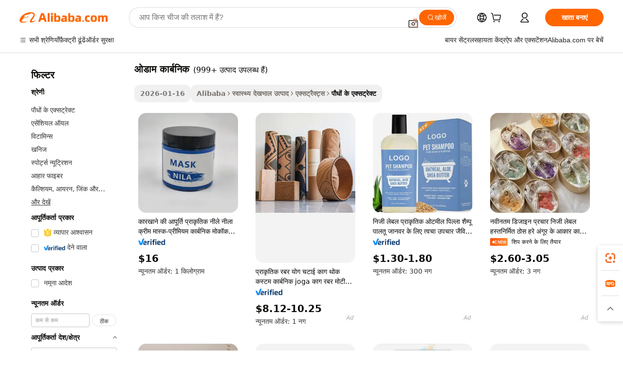

--- FILE ---
content_type: text/html;charset=UTF-8
request_url: https://hindi.alibaba.com/promotion/promotion_odm-organic-promotion-list.html
body_size: 183817
content:

<!-- screen_content -->
    <!-- tangram:5410 begin-->
    <!-- tangram:529998 begin-->

<!DOCTYPE html>
<html lang="hi" dir="ltr">
  <head>
        <script>
      window.__BB = {
        scene: window.__bb_scene || 'no page'
      };
      window.__BB.BB_CWV_IGNORE = {
          lcp_element: ['#icbu-buyer-pc-top-banner'],
          lcp_url: [],
        };
      window._timing = {}
      window._timing.first_start = Date.now();
      window.needLoginInspiration = Boolean();
      // 变量用于标记页面首次可见时间
      let firstVisibleTime = null;
      if (typeof document.hidden !== 'undefined') {
        // 页面首次加载时直接统计
        if (!document.hidden) {
          firstVisibleTime = Date.now();
          window.__BB_timex = 1
        } else {
          // 页面不可见时监听 visibilitychange 事件
          document.addEventListener('visibilitychange', () => {
            if (!document.hidden) {
              firstVisibleTime = Date.now();
              window.__BB_timex = firstVisibleTime - window.performance.timing.navigationStart
              window.__BB.firstVisibleTime = window.__BB_timex
              console.log("Page became visible after "+ window.__BB_timex + " ms");
            }
          }, { once: true });  // 确保只触发一次
        }
      } else {
        console.warn('Page Visibility API is not supported in this browser.');
      }
    </script>
        <meta name="data-spm" content="a2700">
        <meta name="aplus-xplug" content="NONE">
        <meta name="aplus-icbu-disable-umid" content="1">
        <meta name="google-translate-customization" content="9de59014edaf3b99-22e1cf3b5ca21786-g00bb439a5e9e5f8f-f">
    <meta name="yandex-verification" content="25a76ba8e4443bb3" />
    <meta name="msvalidate.01" content="E3FBF0E89B724C30844BF17C59608E8F" />
    <meta name="viewport" content="width=device-width, initial-scale=1.0, maximum-scale=5.0, user-scalable=yes">
        <link rel="preconnect" href="https://s.alicdn.com/" crossorigin>
    <link rel="dns-prefetch" href="https://s.alicdn.com">
                        <link rel="preload" href="" as="image">
        <link rel="preload" href="https://s.alicdn.com/@g/alilog/??aplus_plugin_icbufront/index.js,mlog/aplus_v2.js" as="script">
        <link rel="preload" href="https://s.alicdn.com/@img/imgextra/i2/O1CN0153JdbU26g4bILVOyC_!!6000000007690-2-tps-418-58.png" as="image">
        <script>
            window.__APLUS_ABRATE__ = {
        perf_group: 'control',
        scene: "no page",
      };
    </script>
    <meta name="aplus-mmstat-timeout" content="15000">
        <meta content="text/html; charset=utf-8" http-equiv="Content-Type">
          <title>प्रोमोशनल hindi, खरीदें hindi प्रोमोशनल उत्पाद और आइटम hindi निर्माताओं और आपूर्तिकर्ताओं alibaba.com पर से</title>
      <meta name="keywords" content="प्रोमोशनल hindi, बिक्री, hindi प्रचार, प्रचारक उत्पादों, प्रचारक वस्तु/विषय hindi">
      <meta name="description" content="प्रोमोशनल hindi, पा विभिन्न उत्पादों के उच्च गुणवत्ता पूर्ण वाले प्रचारक hindi hindi को बढ़ावा देने पर hindi निर्माताओं और hindi आपूर्तिकर्ताओं के बड़े डाटाबेस से। अन्य उत्पादों को बढ़ावा देने भी पाया जा सकता है पर, alibaba.com hindi">
            <meta name="pagetiming-rate" content="9">
      <meta name="pagetiming-resource-rate" content="4">
                    <link rel="canonical" href="https://hindi.alibaba.com/promotion/promotion_odm-organic-promotion-list.html">
                                      <script>
      // Aplus 配置自动打点
      var queue = window.goldlog_queue || (window.goldlog_queue = []);
      var tags = ["button", "a", "div", "span", "i", "svg", "input", "li", "tr"];
      queue.push(
        {
          action: 'goldlog.appendMetaInfo',
          arguments: [
            'aplus-auto-exp',
            [
              {
                logkey: '/sc.ug_msite.new_product_exp',
                cssSelector: '[data-spm-exp]',
                props: ["data-spm-exp"],
              },
              {
                logkey: '/sc.ug_pc.seolist_product_exp',
                cssSelector: '.traffic-card-gallery',
                props: ["data-spm-exp"],
              }
            ]
          ]
        }
      )
      queue.push({
        action: 'goldlog.setMetaInfo',
        arguments: ['aplus-auto-clk', JSON.stringify(tags.map(tag =>({
          "logkey": "/sc.ug_msite.new_product_clk",
          tag,
          "filter": "data-spm-clk",
          "props": ["data-spm-clk"]
        })))],
      });
    </script>
  </head>
  <div id="icbu-header"><div id="the-new-header" data-version="4.4.0" data-tnh-auto-exp="tnh-expose" data-scenes="search-products" style="position: relative;background-color: #fff;border-bottom: 1px solid #ddd;box-sizing: border-box; font-family:Inter,SF Pro Text,Roboto,Helvetica Neue,Helvetica,Tahoma,Arial,PingFang SC,Microsoft YaHei;"><div style="display: flex;align-items:center;height: 72px;min-width: 1200px;max-width: 1580px;margin: 0 auto;padding: 0 40px;box-sizing: border-box;"><img style="height: 29px; width: 209px;" src="https://s.alicdn.com/@img/imgextra/i2/O1CN0153JdbU26g4bILVOyC_!!6000000007690-2-tps-418-58.png" alt="" /></div><div style="min-width: 1200px;max-width: 1580px;margin: 0 auto;overflow: hidden;font-size: 14px;display: flex;justify-content: space-between;padding: 0 40px;box-sizing: border-box;"><div style="display: flex; align-items: center; justify-content: space-between"><div style="position: relative; height: 36px; padding: 0 28px 0 20px">All categories</div><div style="position: relative; height: 36px; padding-right: 28px">Featured selections</div><div style="position: relative; height: 36px">Trade Assurance</div></div><div style="display: flex; align-items: center; justify-content: space-between"><div style="position: relative; height: 36px; padding-right: 28px">Buyer Central</div><div style="position: relative; height: 36px; padding-right: 28px">Help Center</div><div style="position: relative; height: 36px; padding-right: 28px">Get the app</div><div style="position: relative; height: 36px">Become a supplier</div></div></div></div></div></div>
  <body data-spm="7724857" style="min-height: calc(100vh + 1px)"><script 
id="beacon-aplus"   
src="//s.alicdn.com/@g/alilog/??aplus_plugin_icbufront/index.js,mlog/aplus_v2.js"
exparams="aplus=async&userid=&aplus&ali_beacon_id=&ali_apache_id=&ali_apache_track=&ali_apache_tracktmp=&eagleeye_traceid=21033c8e17694171263804232e0b3b&ip=18%2e217%2e134%2e0&dmtrack_c={ali%5fresin%5ftrace%3dse%5frst%3d364759%7csp%5fviewtype%3dY%7cset%3d3%7cser%3d1007%7cpageId%3dbee73672f2cd4d118475441de24123ba%7cm%5fpageid%3dnull%7cpvmi%3da517f806499a4dc1b6c4d464de5f4ecf%7csek%5fsepd%3d%25E0%25A4%2593%25E0%25A4%25A1%25E0%25A4%25BE%25E0%25A4%25AE%2b%25E0%25A4%2595%25E0%25A4%25BE%25E0%25A4%25B0%25E0%25A5%258D%25E0%25A4%25AC%25E0%25A4%25A8%25E0%25A4%25BF%25E0%25A4%2595%7csek%3dodm%2borganic%7cse%5fpn%3d1%7cp4pid%3d3bf7c76a%2ddc65%2d491d%2d954d%2de10fb352dffc%7csclkid%3dnull%7cforecast%5fpost%5fcate%3dnull%7cseo%5fnew%5fuser%5fflag%3dnull%7ccategoryId%3d118%7cseo%5fsearch%5fmodel%5fupgrade%5fv2%3d2025070801%7cseo%5fmodule%5fcard%5f20240624%3d202406242%7clong%5ftext%5fgoogle%5ftranslate%5fv2%3d2407142%7cseo%5fcontent%5ftd%5fbottom%5ftext%5fupdate%5fkey%3d2025070801%7cseo%5fsearch%5fmodel%5fupgrade%5fv3%3d2025072201%7cseo%5fsearch%5fmodel%5fmulti%5fupgrade%5fv3%3d2025081101%7cdamo%5falt%5freplace%3dnull%7cwap%5fcross%3d2007659%7cwap%5fcs%5faction%3d2005494%7cAPP%5fVisitor%5fActive%3d26702%7cseo%5fshowroom%5fgoods%5fmix%3d2005244%7cseo%5fdefault%5fcached%5flong%5ftext%5ffrom%5fnew%5fkeyword%5fstep%3d2024122502%7cshowroom%5fgeneral%5ftemplate%3d2005292%7cwap%5fcs%5ftext%3dnull%7cstructured%5fdata%3d2025052702%7cseo%5fmulti%5fstyle%5ftext%5fupdate%3d2511181%7cpc%5fnew%5fheader%3dnull%7cseo%5fmeta%5fcate%5ftemplate%5fv1%3d2025042401%7cseo%5fmeta%5ftd%5fsearch%5fkeyword%5fstep%5fv1%3d2025040999%7cshowroom%5fft%5flong%5ftext%5fbaks%3d80802%7cAPP%5fGrowing%5fBuyer%5fHigh%5fIntent%5fActive%3d25488%7cshowroom%5fpc%5fv2019%3d2104%7cAPP%5fProspecting%5fBuyer%3d26712%7ccache%5fcontrol%3dnull%7cAPP%5fChurned%5fCore%5fBuyer%3d25463%7cseo%5fdefault%5fcached%5flong%5ftext%5fstep%3d24110802%7camp%5flighthouse%5fscore%5fimage%3d19657%7cseo%5fft%5ftranslate%5fgemini%3d25012003%7cwap%5fnode%5fssr%3d2015725%7cdataphant%5fopen%3d27030%7clongtext%5fmulti%5fstyle%5fexpand%5frussian%3d2510141%7cseo%5flongtext%5fgoogle%5fdata%5fsection%3d25021702%7cindustry%5fpopular%5ffloor%3dnull%7cwap%5fad%5fgoods%5fproduct%5finterval%3dnull%7cseo%5fgoods%5fbootom%5fwholesale%5flink%3dnull%7cseo%5fkeyword%5faatest%3d18%7cseo%5fmiddle%5fwholesale%5flink%3dnull%7cft%5flong%5ftext%5fenpand%5fstep2%3d121602%7cseo%5fft%5flongtext%5fexpand%5fstep3%3d25012102%7cseo%5fwap%5fheadercard%3d2006288%7cAPP%5fChurned%5fInactive%5fVisitor%3d25497%7cAPP%5fGrowing%5fBuyer%5fHigh%5fIntent%5fInactive%3d25484%7cseo%5fmeta%5ftd%5fmulti%5fkey%3d2025061801%7ctop%5frecommend%5f20250120%3d202501201%7clongtext%5fmulti%5fstyle%5fexpand%5ffrench%5fcopy%3d25091802%7clongtext%5fmulti%5fstyle%5fexpand%5ffrench%5fcopy%5fcopy%3d25092502%7clong%5ftext%5fpaa%3d220831%7cseo%5ffloor%5fexp%3dnull%7cseo%5fshowroom%5falgo%5flink%3d17764%7cseo%5fmeta%5ftd%5faib%5fgeneral%5fkey%3d2025091901%7ccountry%5findustry%3d202311033%7cpc%5ffree%5fswitchtosearch%3d2020529%7cshowroom%5fft%5flong%5ftext%5fenpand%5fstep1%3d101102%7cseo%5fshowroom%5fnorel%3dnull%7cplp%5fstyle%5f25%5fpc%3d202505222%7cseo%5fggs%5flayer%3d10011%7cquery%5fmutil%5flang%5ftranslate%3d2025060300%7cseo%5fsearch%5fmulti%5fsearch%5ftype%5fv2%3d2026012200%7cAPP%5fChurned%5fBuyer%3d25468%7cstream%5frender%5fperf%5fopt%3d2309181%7cwap%5fgoods%3d2007383%7cseo%5fshowroom%5fsimilar%5f20240614%3d202406142%7cchinese%5fopen%3d6307%7cquery%5fgpt%5ftranslate%3d20240820%7cad%5fproduct%5finterval%3dnull%7camp%5fto%5fpwa%3d2007359%7cplp%5faib%5fmulti%5fai%5fmeta%3d20250401%7cwap%5fsupplier%5fcontent%3dnull%7cpc%5ffree%5frefactoring%3d20220315%7csso%5foem%5ffloor%3d30031%7cAPP%5fGrowing%5fBuyer%5fInactive%3d25476%7cseo%5fpc%5fnew%5fview%5f20240807%3d202408072%7cseo%5fbottom%5ftext%5fentity%5fkey%5fcopy%3d2025062400%7cstream%5frender%3d433763%7cseo%5fmodule%5fcard%5f20240424%3d202404241%7cseo%5ftitle%5freplace%5f20191226%3d5841%7clongtext%5fmulti%5fstyle%5fexpand%3d25090802%7cgoogleweblight%3d6516%7clighthouse%5fbase64%3dnull%7cAPP%5fProspecting%5fBuyer%5fActive%3d26719%7cad%5fgoods%5fproduct%5finterval%3dnull%7cseo%5fbottom%5fdeep%5fextend%5fkw%5fkey%3d2025071101%7clongtext%5fmulti%5fstyle%5fexpand%5fturkish%3d25102801%7cilink%5fuv%3d20240911%7cwap%5flist%5fwakeup%3d2005832%7ctpp%5fcrosslink%5fpc%3d20205311%7cseo%5ftop%5fbooth%3d18501%7cAPP%5fGrowing%5fBuyer%5fLess%5fActive%3d25472%7cseo%5fsearch%5fmodel%5fupgrade%5frank%3d2025092401%7cgoodslayer%3d7977%7cft%5flong%5ftext%5ftranslate%5fexpand%5fstep1%3d24110802%7cseo%5fheaderstyle%5ftraffic%5fkey%5fv1%3d2025072100%7ccrosslink%5fswitch%3d2008141%7cp4p%5foutline%3d20240328%7cseo%5fmeta%5ftd%5faib%5fv2%5fkey%3d2025091801%7crts%5fmulti%3d2008404%7cseo%5fad%5foptimization%5fkey%5fv2%3d2025072301%7cAPP%5fVisitor%5fLess%5fActive%3d26692%7cseo%5fsearch%5franker%5fid%3d2025112400%7cplp%5fstyle%5f25%3d202505192%7ccdn%5fvm%3d2007368%7cwap%5fad%5fproduct%5finterval%3dnull%7cseo%5fsearch%5fmodel%5fmulti%5fupgrade%5frank%3d2025092401%7cpc%5fcard%5fshare%3d2025081201%7cAPP%5fGrowing%5fBuyer%5fHigh%5fIntent%5fLess%5fActive%3d25480%7cgoods%5ftitle%5fsubstitute%3d9616%7cwap%5fscreen%5fexp%3d2025081400%7creact%5fheader%5ftest%3d202502182%7cpc%5fcs%5fcolor%3dnull%7cshowroom%5fft%5flong%5ftext%5ftest%3d72502%7cone%5ftap%5flogin%5fABTest%3d202308153%7cseo%5fhyh%5fshow%5ftags%3d9867%7cplp%5fstructured%5fdata%3d2508182%7cguide%5fdelete%3d2008526%7cseo%5findustry%5ftemplate%3dnull%7cseo%5fmeta%5ftd%5fmulti%5fes%5fkey%3d2025073101%7cseo%5fshowroom%5fdata%5fmix%3d19888%7csso%5ftop%5franking%5ffloor%3d20031%7cseo%5ftd%5fdeep%5fupgrade%5fkey%5fv3%3d2025081101%7cwap%5fue%5fone%3d2025111401%7cshowroom%5fto%5frts%5flink%3d2008480%7ccountrysearch%5ftest%3dnull%7cseo%5fplp%5fdate%5fv2%3d2025102702%7cshowroom%5flist%5fnew%5farrival%3d2811002%7cchannel%5famp%5fto%5fpwa%3d2008435%7cseo%5fmulti%5fstyles%5flong%5ftext%3d2503172%7cseo%5fmeta%5ftext%5fmutli%5fcate%5ftemplate%5fv1%3d2025080800%7cseo%5fdefault%5fcached%5fmutil%5flong%5ftext%5fstep%3d24110436%7cseo%5faction%5fpoint%5ftype%3d22823%7cseo%5faib%5ftd%5flaunch%5f20240828%5fcopy%3d202408282%7cseo%5fshowroom%5fwholesale%5flink%3d2486142%7cseo%5fperf%5fimprove%3d2023999%7cseo%5fwap%5flist%5fbounce%5f01%3d2063%7cseo%5fwap%5flist%5fbounce%5f02%3d2128%7cAPP%5fGrowing%5fBuyer%5fActive%3d25489%7cvideolayer%3dnull%7cvideo%5fplay%3d2006036%7cAPP%5fChurned%5fMember%5fInactive%3d25501%7cseo%5fgoogle%5fnew%5fstruct%3d438326%7cicbu%5falgo%5fp4p%5fseo%5fad%3d2025072301%7ctpp%5ftrace%3dseoKeyword%2dseoKeyword%5fv3%2dbase%2dORIGINAL}&pageid=12d98600210301291769417127&hn=ensearchweb033003001041%2erg%2dus%2deast%2eus68&asid=AQAAAACnKXdpRtxTGAAAAABrWOombBQ6Vg==&treq=&tres=" async>
</script>
                        <!-- tangram:7430 begin-->
 <style>
   .traffic-card-gallery {display: flex;position: relative;flex-direction: column;justify-content: flex-start;border-radius: 0.5rem;background-color: #fff;padding: 0.5rem 0.5rem 1rem;overflow: hidden;font-size: 0.75rem;line-height: 1rem;}
   .product-price {
     b {
       font-size: 22px;
     }
   }
 </style>
<!-- tangram:7430 end-->
            <link href="//s.alicdn.com/@g/usergrowth-fe/traffic-infra-dev/0.0.41/cdn-traffic-free-pc/index.css" rel="stylesheet">
            <link href="//s.alicdn.com/@g/code/npm/@alife/the-new-header/4.97.0/index.css" rel="stylesheet">
        <script>
      window.TheNewHeaderProps = {"scenes":"search-products","useCommonStyle":false};
      window._TrafficHeader_ =  {"scenes":"search-products","useCommonStyle":false};
      window._timing.first_end = Date.now();
    </script>
    <!--ssrStatus:-->
    <!-- streaming partpc -->
    <script>
      window._timing.second_start = Date.now();
    </script>
        <!-- 只有存在商品数据的值，才去调用同构，避免第一段时重复调用同构，商品列表的大小为: 40 -->
            <div id="root"><!-- Silkworm Render: 21033c8e17694171263804232e0b3b --><div class="page-traffic-free il-m-auto il-min-w-[1200px] il-max-w-[1580px] il-py-3 il-pe-[3.25rem] il-ps-[3.25rem]"><div class="il-relative il-m-auto il-mb-4 il-flex il-flex-row"><div class="no-scrollbar il-sticky il-top-0 il-max-h-[100vh] il-w-[200px] il-flex-shrink-0 il-flex-grow-0 il-overflow-y-scroll il-rounded il-bg-white" role="navigation" aria-label="Product filters" tabindex="0"><div class="il-flex il-flex-col il-space-y-4 il-pt-4"><div class="il-animate-pulse il-h-6 il-w-1/2 il-rounded il-bg-accent"></div><div class="il-space-y-4"><div class="il-animate-pulse il-rounded-md il-bg-muted il-h-4 il-w-10/12"></div><div class="il-animate-pulse il-rounded-md il-bg-muted il-h-4 il-w-8/12"></div><div class="il-animate-pulse il-rounded-md il-bg-muted il-h-4 il-w-9/12"></div><div class="il-animate-pulse il-rounded-md il-bg-muted il-h-4 il-w-7/12"></div></div><div class="il-animate-pulse il-h-6 il-w-1/2 il-rounded il-bg-accent"></div><div class="il-space-y-4"><div class="il-animate-pulse il-rounded-md il-bg-muted il-h-4 il-w-10/12"></div><div class="il-animate-pulse il-rounded-md il-bg-muted il-h-4 il-w-8/12"></div><div class="il-animate-pulse il-rounded-md il-bg-muted il-h-4 il-w-9/12"></div><div class="il-animate-pulse il-rounded-md il-bg-muted il-h-4 il-w-7/12"></div></div><div class="il-animate-pulse il-h-6 il-w-1/2 il-rounded il-bg-accent"></div><div class="il-space-y-4"><div class="il-animate-pulse il-rounded-md il-bg-muted il-h-4 il-w-10/12"></div><div class="il-animate-pulse il-rounded-md il-bg-muted il-h-4 il-w-8/12"></div><div class="il-animate-pulse il-rounded-md il-bg-muted il-h-4 il-w-9/12"></div><div class="il-animate-pulse il-rounded-md il-bg-muted il-h-4 il-w-7/12"></div></div><div class="il-animate-pulse il-h-6 il-w-1/2 il-rounded il-bg-accent"></div><div class="il-space-y-4"><div class="il-animate-pulse il-rounded-md il-bg-muted il-h-4 il-w-10/12"></div><div class="il-animate-pulse il-rounded-md il-bg-muted il-h-4 il-w-8/12"></div><div class="il-animate-pulse il-rounded-md il-bg-muted il-h-4 il-w-9/12"></div><div class="il-animate-pulse il-rounded-md il-bg-muted il-h-4 il-w-7/12"></div></div><div class="il-animate-pulse il-h-6 il-w-1/2 il-rounded il-bg-accent"></div><div class="il-space-y-4"><div class="il-animate-pulse il-rounded-md il-bg-muted il-h-4 il-w-10/12"></div><div class="il-animate-pulse il-rounded-md il-bg-muted il-h-4 il-w-8/12"></div><div class="il-animate-pulse il-rounded-md il-bg-muted il-h-4 il-w-9/12"></div><div class="il-animate-pulse il-rounded-md il-bg-muted il-h-4 il-w-7/12"></div></div><div class="il-animate-pulse il-h-6 il-w-1/2 il-rounded il-bg-accent"></div><div class="il-space-y-4"><div class="il-animate-pulse il-rounded-md il-bg-muted il-h-4 il-w-10/12"></div><div class="il-animate-pulse il-rounded-md il-bg-muted il-h-4 il-w-8/12"></div><div class="il-animate-pulse il-rounded-md il-bg-muted il-h-4 il-w-9/12"></div><div class="il-animate-pulse il-rounded-md il-bg-muted il-h-4 il-w-7/12"></div></div></div></div><div class="il-flex-1 il-overflow-hidden il-p-2 il-ps-6"><div class="il-mb-4 il-flex il-items-baseline" data-modulename="Keywords"><h1 class="il-me-2 il-text-xl il-font-bold">ओडाम कार्बनिक</h1><p>(999+ उत्पाद उपलब्ध हैं)</p></div><div class="il-flex il-items-center il-gap-3 il-h-10 il-mb-3"><span class="il-text-sm il-font-semibold il-inline-block il-text-[#767676] il-rounded-sm il-bg-[#d9d9d963] il-px-3 il-py-2">2026-01-16</span><div class="il-rounded-sm il-bg-[#d9d9d963] il-px-3 il-py-2 il-font-semibold"><nav aria-label="breadcrumb" data-modulename="Breadcrumb"><ol class="il-flex il-flex-wrap il-items-center il-gap-1.5 il-break-words il-text-sm il-text-muted-foreground sm:il-gap-2.5"><li class="il-inline-flex il-items-center il-gap-1.5"><a class="il-transition-colors hover:il-text-foreground il-text-sm" href="https://hindi.alibaba.com">Alibaba</a></li><li role="presentation" aria-hidden="true" class="rtl:il-scale-[-1] [&amp;&gt;svg]:il-size-3.5"><svg xmlns="http://www.w3.org/2000/svg" width="24" height="24" viewBox="0 0 24 24" fill="none" stroke="currentColor" stroke-width="2" stroke-linecap="round" stroke-linejoin="round" class="lucide lucide-chevron-right "><path d="m9 18 6-6-6-6"></path></svg></li><li class="il-inline-flex il-items-center il-gap-1.5"><a class="il-transition-colors hover:il-text-foreground il-text-sm" href="https://hindi.alibaba.com/health-care_p100002908">स्वास्थ्य देखभाल उत्पाद</a></li><li role="presentation" aria-hidden="true" class="rtl:il-scale-[-1] [&amp;&gt;svg]:il-size-3.5"><svg xmlns="http://www.w3.org/2000/svg" width="24" height="24" viewBox="0 0 24 24" fill="none" stroke="currentColor" stroke-width="2" stroke-linecap="round" stroke-linejoin="round" class="lucide lucide-chevron-right "><path d="m9 18 6-6-6-6"></path></svg></li><li class="il-inline-flex il-items-center il-gap-1.5"><a class="il-transition-colors hover:il-text-foreground il-text-sm" href="https://hindi.alibaba.com/catalog/extracts_cid100009256">एक्सट्रैक्ट्स</a></li><li role="presentation" aria-hidden="true" class="rtl:il-scale-[-1] [&amp;&gt;svg]:il-size-3.5"><svg xmlns="http://www.w3.org/2000/svg" width="24" height="24" viewBox="0 0 24 24" fill="none" stroke="currentColor" stroke-width="2" stroke-linecap="round" stroke-linejoin="round" class="lucide lucide-chevron-right "><path d="m9 18 6-6-6-6"></path></svg></li><li class="il-inline-flex il-items-center il-gap-1.5"><span role="link" aria-disabled="true" aria-current="page" class="il-text-foreground il-font-semibold">पौधों के एक्सट्रेक्ट</span></li></ol></nav></div></div><div class="il-mb-4 il-grid il-grid-cols-4 !il-gap-x-5 !il-gap-y-5 il-pb-4" data-modulename="ProductList-G"><div class="traffic-card-gallery" data-spm-exp="product_id=1601621275463&amp;se_kw=%E0%A4%93%E0%A4%A1%E0%A4%BE%E0%A4%AE+%E0%A4%95%E0%A4%BE%E0%A4%B0%E0%A5%8D%E0%A4%AC%E0%A4%A8%E0%A4%BF%E0%A4%95&amp;floor_name=normalOffer&amp;is_p4p=N&amp;module_type=gallery&amp;pos=0&amp;page_pos=1&amp;track_info=pageid%3Abee73672f2cd4d118475441de24123ba%40%40core_properties%3A%40%40item_type%3Anewad%40%40user_growth_channel%3Anull%40%40user_growth_product_id%3Anull%40%40user_growth_category_id%3Anull%40%40user_growth_i2q_keyword%3Aodm+organic%40%40skuIntentionTag%3A0%40%40originalFileName%3AH891ccc99949648dca0a9bbc84ee9ae9aQ.jpg%40%40skuImgReplace%3Afalse%40%40queryFirstCateId%3A100002908%40%40pc_actionstate%3AH891ccc99949648dca0a9bbc84ee9ae9aQ.jpg%252C605_0000_0101%255E118**V3%252C%253A%253Afalse%252C%252C0%252C0.0_0.0_0.0_0.0_0.0_0.0%252CEMPTY%252C%40%40pid%3A605_0000_0101%40%40product_id%3A1601621275463%40%40page_number%3A1%40%40rlt_rank%3A0%40%40brand_abs_pos%3A48%40%40product_type%3Anewad%40%40company_id%3A284360793%40%40p4pid%3A3bf7c76a-dc65-491d-954d-e10fb352dffc%40%40country_id%3AUS%40%40is_live%3Afalse%40%40prod_image_show%3Anull%40%40cate_ext_id%3A118%40%40FPPosChangeIndicator%3A-1%40%40dynamic_tag%3Apidgroup%3Dother%3Btestgroup%3Dother%3BtestgroupFp%3DNULL%40%40searchType%3Amultilang_showroom_search_product_keyword%40%40openSceneId%3A4%40%40subType%3Aglobal_system_traffic_package%40%40isPay%3A0%40%40language%3Ahi%40%40oriKeyWord%3Aodm%2Borganic%40%40enKeyword%3Aodm%2Borganic%40%40recallKeyWord%3Aodm%2Borganic%40%40isMl%3Atrue%40%40langident%3Aen%40%40mlType%3Adamo%40%40brand_pv2f_lvl%3A0%40%40brand_pctr%3A0%40%40brand_pcvr%3A0%40%40brand_std_exp%3A1.4078557053444%40%40is_exact%3A0%40%40imps_price%3A160%40%40click_price%3A1000%40%40resource_lock_id%3A162872023%40%40match_type%3A84%40%40pv_id%3A96354025-ddd6-4bbb-ae80-8028fcb763bf%40%40magic_tpl_id%3A2000000228%40%40ori_keyword%3Aodm+organic%40%40crowd_tags%3A%40%40%40%40adMaterialsId%3AH891ccc99949648dca0a9bbc84ee9ae9aQ.jpg%40%40adMaterialsSource%3Aposting%40%40adCreativeId%3A%40%40adgroupId%3A12444010351%40%40videoType%3Adynamic_video%40%40imageCreativeType%3AEMPTY%40%40%40%40org_query%3Aodm_organic%40%40translate_query%3Aodm_organic%40%40adgroup_id%3A12444010351%40%40creative_id%3A14549394504330001%40%40campaign_type%3A56%40%40campaign_id%3A372093481%40%40qtag%3A84%40%40template_id%3A1000001%40%40video_type%3Amain_product_video&amp;track_info_detail=undefined&amp;click_param=undefined&amp;trace_info=undefined&amp;extra=%7B%22page_size%22%3A40%2C%22page_no%22%3A1%2C%22seq_id%22%3A0%7D" data-product_id="1601621275463" data-floor_name="normalOffer" data-is_p4p="N" data-module_type="G" data-pos="0" data-page_pos="1" data-se_kw="ओडाम कार्बनिक" data-track_info="pageid:bee73672f2cd4d118475441de24123ba@@core_properties:@@item_type:newad@@user_growth_channel:null@@user_growth_product_id:null@@user_growth_category_id:null@@user_growth_i2q_keyword:odm organic@@skuIntentionTag:0@@originalFileName:H891ccc99949648dca0a9bbc84ee9ae9aQ.jpg@@skuImgReplace:false@@queryFirstCateId:100002908@@pc_actionstate:H891ccc99949648dca0a9bbc84ee9ae9aQ.jpg%2C605_0000_0101%5E118**V3%2C%3A%3Afalse%2C%2C0%2C0.0_0.0_0.0_0.0_0.0_0.0%2CEMPTY%2C@@pid:605_0000_0101@@product_id:1601621275463@@page_number:1@@rlt_rank:0@@brand_abs_pos:48@@product_type:newad@@company_id:284360793@@p4pid:3bf7c76a-dc65-491d-954d-e10fb352dffc@@country_id:US@@is_live:false@@prod_image_show:null@@cate_ext_id:118@@FPPosChangeIndicator:-1@@dynamic_tag:pidgroup=other;testgroup=other;testgroupFp=NULL@@searchType:multilang_showroom_search_product_keyword@@openSceneId:4@@subType:global_system_traffic_package@@isPay:0@@language:hi@@oriKeyWord:odm+organic@@enKeyword:odm+organic@@recallKeyWord:odm+organic@@isMl:true@@langident:en@@mlType:damo@@brand_pv2f_lvl:0@@brand_pctr:0@@brand_pcvr:0@@brand_std_exp:1.4078557053444@@is_exact:0@@imps_price:160@@click_price:1000@@resource_lock_id:162872023@@match_type:84@@pv_id:96354025-ddd6-4bbb-ae80-8028fcb763bf@@magic_tpl_id:2000000228@@ori_keyword:odm organic@@crowd_tags:@@@@adMaterialsId:H891ccc99949648dca0a9bbc84ee9ae9aQ.jpg@@adMaterialsSource:posting@@adCreativeId:@@adgroupId:12444010351@@videoType:dynamic_video@@imageCreativeType:EMPTY@@@@org_query:odm_organic@@translate_query:odm_organic@@adgroup_id:12444010351@@creative_id:14549394504330001@@campaign_type:56@@campaign_id:372093481@@qtag:84@@template_id:1000001@@video_type:main_product_video" data-extra="{&quot;page_size&quot;:40,&quot;page_no&quot;:1,&quot;seq_id&quot;:0}"><a href="https://hindi.alibaba.com/product-detail/Factory-Supply-Natural-Blue-Nila-Cream-1601621275463.html" target="_blank" data-spm-clk="product_id=1601621275463&amp;se_kw=%E0%A4%93%E0%A4%A1%E0%A4%BE%E0%A4%AE+%E0%A4%95%E0%A4%BE%E0%A4%B0%E0%A5%8D%E0%A4%AC%E0%A4%A8%E0%A4%BF%E0%A4%95&amp;is_p4p=N&amp;module_type=gallery&amp;pos=0&amp;page_pos=1&amp;action=openProduct&amp;type=title&amp;floor_name=normalOffer&amp;track_info=%22pageid%3Abee73672f2cd4d118475441de24123ba%40%40core_properties%3A%40%40item_type%3Anewad%40%40user_growth_channel%3Anull%40%40user_growth_product_id%3Anull%40%40user_growth_category_id%3Anull%40%40user_growth_i2q_keyword%3Aodm+organic%40%40skuIntentionTag%3A0%40%40originalFileName%3AH891ccc99949648dca0a9bbc84ee9ae9aQ.jpg%40%40skuImgReplace%3Afalse%40%40queryFirstCateId%3A100002908%40%40pc_actionstate%3AH891ccc99949648dca0a9bbc84ee9ae9aQ.jpg%252C605_0000_0101%255E118**V3%252C%253A%253Afalse%252C%252C0%252C0.0_0.0_0.0_0.0_0.0_0.0%252CEMPTY%252C%40%40pid%3A605_0000_0101%40%40product_id%3A1601621275463%40%40page_number%3A1%40%40rlt_rank%3A0%40%40brand_abs_pos%3A48%40%40product_type%3Anewad%40%40company_id%3A284360793%40%40p4pid%3A3bf7c76a-dc65-491d-954d-e10fb352dffc%40%40country_id%3AUS%40%40is_live%3Afalse%40%40prod_image_show%3Anull%40%40cate_ext_id%3A118%40%40FPPosChangeIndicator%3A-1%40%40dynamic_tag%3Apidgroup%3Dother%3Btestgroup%3Dother%3BtestgroupFp%3DNULL%40%40searchType%3Amultilang_showroom_search_product_keyword%40%40openSceneId%3A4%40%40subType%3Aglobal_system_traffic_package%40%40isPay%3A0%40%40language%3Ahi%40%40oriKeyWord%3Aodm%2Borganic%40%40enKeyword%3Aodm%2Borganic%40%40recallKeyWord%3Aodm%2Borganic%40%40isMl%3Atrue%40%40langident%3Aen%40%40mlType%3Adamo%40%40brand_pv2f_lvl%3A0%40%40brand_pctr%3A0%40%40brand_pcvr%3A0%40%40brand_std_exp%3A1.4078557053444%40%40is_exact%3A0%40%40imps_price%3A160%40%40click_price%3A1000%40%40resource_lock_id%3A162872023%40%40match_type%3A84%40%40pv_id%3A96354025-ddd6-4bbb-ae80-8028fcb763bf%40%40magic_tpl_id%3A2000000228%40%40ori_keyword%3Aodm+organic%40%40crowd_tags%3A%40%40%40%40adMaterialsId%3AH891ccc99949648dca0a9bbc84ee9ae9aQ.jpg%40%40adMaterialsSource%3Aposting%40%40adCreativeId%3A%40%40adgroupId%3A12444010351%40%40videoType%3Adynamic_video%40%40imageCreativeType%3AEMPTY%40%40%40%40org_query%3Aodm_organic%40%40translate_query%3Aodm_organic%40%40adgroup_id%3A12444010351%40%40creative_id%3A14549394504330001%40%40campaign_type%3A56%40%40campaign_id%3A372093481%40%40qtag%3A84%40%40template_id%3A1000001%40%40video_type%3Amain_product_video%22&amp;extra=%7B%22page_size%22%3A40%2C%22page_no%22%3A1%2C%22seq_id%22%3A0%7D" class="product-image il-group il-relative il-mb-2 il-aspect-square il-overflow-hidden il-rounded-lg" rel="noreferrer"><div class="il-relative" role="region" aria-roledescription="carousel"><div class="il-overflow-hidden"><div class="il-flex"><div role="group" aria-roledescription="slide" class="il-min-w-0 il-shrink-0 il-grow-0 il-relative il-m-0 il-w-full il-basis-full il-p-0"><img fetchPriority="high" id="seo-pc-product-img-pos0-index0" alt="कारखाने की आपूर्ति प्राकृतिक नीले नीला क्रीम मास्क-प्रीमियम कार्बनिक मोकॉकन त्वचा देखभाल - Product Image 1" class="il-relative il-aspect-square il-w-full product-pos-0 il-transition-transform il-duration-300 il-ease-in-out group-hover:il-scale-110" src="//s.alicdn.com/@sc04/kf/H891ccc99949648dca0a9bbc84ee9ae9aQ.jpg_300x300.jpg" loading="eager"/><div class="il-absolute il-bottom-0 il-end-0 il-start-0 il-top-0 il-bg-black il-opacity-5"></div></div><div role="group" aria-roledescription="slide" class="il-min-w-0 il-shrink-0 il-grow-0 il-relative il-m-0 il-w-full il-basis-full il-p-0"><img fetchPriority="auto" id="seo-pc-product-img-pos0-index1" alt="कारखाने की आपूर्ति प्राकृतिक नीले नीला क्रीम मास्क-प्रीमियम कार्बनिक मोकॉकन त्वचा देखभाल - Product Image 2" class="il-relative il-aspect-square il-w-full product-pos-1 " src="//s.alicdn.com/@sc04/kf/H7638d2626a7843b68d28defa2e4f2f70B.jpg_300x300.jpg" loading="lazy"/><div class="il-absolute il-bottom-0 il-end-0 il-start-0 il-top-0 il-bg-black il-opacity-5"></div></div><div role="group" aria-roledescription="slide" class="il-min-w-0 il-shrink-0 il-grow-0 il-relative il-m-0 il-w-full il-basis-full il-p-0"><img fetchPriority="auto" id="seo-pc-product-img-pos0-index2" alt="कारखाने की आपूर्ति प्राकृतिक नीले नीला क्रीम मास्क-प्रीमियम कार्बनिक मोकॉकन त्वचा देखभाल - Product Image 3" class="il-relative il-aspect-square il-w-full product-pos-2 " src="//s.alicdn.com/@sc04/kf/H7efbf918c4a6457aa9755b72f1afd0a9O.jpg_300x300.jpg" loading="lazy"/><div class="il-absolute il-bottom-0 il-end-0 il-start-0 il-top-0 il-bg-black il-opacity-5"></div></div><div role="group" aria-roledescription="slide" class="il-min-w-0 il-shrink-0 il-grow-0 il-relative il-m-0 il-w-full il-basis-full il-p-0"><img fetchPriority="auto" id="seo-pc-product-img-pos0-index3" alt="कारखाने की आपूर्ति प्राकृतिक नीले नीला क्रीम मास्क-प्रीमियम कार्बनिक मोकॉकन त्वचा देखभाल - Product Image 4" class="il-relative il-aspect-square il-w-full product-pos-3 " src="//s.alicdn.com/@sc04/kf/Hb13d24640db844edb2357bf898c71428W.jpg_300x300.jpg" loading="lazy"/><div class="il-absolute il-bottom-0 il-end-0 il-start-0 il-top-0 il-bg-black il-opacity-5"></div></div><div role="group" aria-roledescription="slide" class="il-min-w-0 il-shrink-0 il-grow-0 il-relative il-m-0 il-w-full il-basis-full il-p-0"><img fetchPriority="auto" id="seo-pc-product-img-pos0-index4" alt="कारखाने की आपूर्ति प्राकृतिक नीले नीला क्रीम मास्क-प्रीमियम कार्बनिक मोकॉकन त्वचा देखभाल - Product Image 5" class="il-relative il-aspect-square il-w-full product-pos-4 " src="//s.alicdn.com/@sc04/kf/H739b12249f7b41b7bf2cb37fc475e99cu.jpg_300x300.jpg" loading="lazy"/><div class="il-absolute il-bottom-0 il-end-0 il-start-0 il-top-0 il-bg-black il-opacity-5"></div></div><div role="group" aria-roledescription="slide" class="il-min-w-0 il-shrink-0 il-grow-0 il-relative il-m-0 il-w-full il-basis-full il-p-0"><img fetchPriority="auto" id="seo-pc-product-img-pos0-index5" alt="कारखाने की आपूर्ति प्राकृतिक नीले नीला क्रीम मास्क-प्रीमियम कार्बनिक मोकॉकन त्वचा देखभाल - Product Image 6" class="il-relative il-aspect-square il-w-full product-pos-5 " src="//s.alicdn.com/@sc04/kf/Hd178b5db4588450fa7cec2df45e5896cI.jpg_300x300.jpg" loading="lazy"/><div class="il-absolute il-bottom-0 il-end-0 il-start-0 il-top-0 il-bg-black il-opacity-5"></div></div></div></div><button class="il-inline-flex il-items-center il-justify-center il-whitespace-nowrap il-text-xs il-font-medium il-ring-offset-background il-transition-colors focus-visible:il-outline-none focus-visible:il-ring-2 focus-visible:il-ring-ring focus-visible:il-ring-offset-2 disabled:il-pointer-events-none disabled:il-opacity-10 il-border il-bg-background hover:il-bg-accent hover:il-text-accent-foreground il-absolute il-h-8 il-w-8 il-rounded-full il-border-input rtl:il-scale-x-[-1] il-start-2 il-top-1/2 il--translate-y-1/2 il-invisible group-hover:il-visible" disabled=""><svg xmlns="http://www.w3.org/2000/svg" width="24" height="24" viewBox="0 0 24 24" fill="none" stroke="currentColor" stroke-width="2" stroke-linecap="round" stroke-linejoin="round" class="lucide lucide-arrow-left il-h-4 il-w-4"><path d="m12 19-7-7 7-7"></path><path d="M19 12H5"></path></svg><span class="il-sr-only">Previous slide</span></button><button class="il-inline-flex il-items-center il-justify-center il-whitespace-nowrap il-text-xs il-font-medium il-ring-offset-background il-transition-colors focus-visible:il-outline-none focus-visible:il-ring-2 focus-visible:il-ring-ring focus-visible:il-ring-offset-2 disabled:il-pointer-events-none disabled:il-opacity-10 il-border il-bg-background hover:il-bg-accent hover:il-text-accent-foreground il-absolute il-h-8 il-w-8 il-rounded-full il-border-input rtl:il-scale-x-[-1] il-end-2 il-top-1/2 il--translate-y-1/2 il-invisible group-hover:il-visible" disabled=""><svg xmlns="http://www.w3.org/2000/svg" width="24" height="24" viewBox="0 0 24 24" fill="none" stroke="currentColor" stroke-width="2" stroke-linecap="round" stroke-linejoin="round" class="lucide lucide-arrow-right il-h-4 il-w-4"><path d="M5 12h14"></path><path d="m12 5 7 7-7 7"></path></svg><span class="il-sr-only">Next slide</span></button></div></a><div class="il-flex il-flex-1 il-flex-col il-justify-start"><a class="product-title il-mb-1 il-line-clamp-2 il-text-sm hover:il-underline" href="https://hindi.alibaba.com/product-detail/Factory-Supply-Natural-Blue-Nila-Cream-1601621275463.html" target="_blank" data-spm-clk="product_id=1601621275463&amp;se_kw=%E0%A4%93%E0%A4%A1%E0%A4%BE%E0%A4%AE+%E0%A4%95%E0%A4%BE%E0%A4%B0%E0%A5%8D%E0%A4%AC%E0%A4%A8%E0%A4%BF%E0%A4%95&amp;is_p4p=N&amp;module_type=gallery&amp;pos=0&amp;page_pos=1&amp;action=openProduct&amp;type=title&amp;floor_name=normalOffer&amp;track_info=%22pageid%3Abee73672f2cd4d118475441de24123ba%40%40core_properties%3A%40%40item_type%3Anewad%40%40user_growth_channel%3Anull%40%40user_growth_product_id%3Anull%40%40user_growth_category_id%3Anull%40%40user_growth_i2q_keyword%3Aodm+organic%40%40skuIntentionTag%3A0%40%40originalFileName%3AH891ccc99949648dca0a9bbc84ee9ae9aQ.jpg%40%40skuImgReplace%3Afalse%40%40queryFirstCateId%3A100002908%40%40pc_actionstate%3AH891ccc99949648dca0a9bbc84ee9ae9aQ.jpg%252C605_0000_0101%255E118**V3%252C%253A%253Afalse%252C%252C0%252C0.0_0.0_0.0_0.0_0.0_0.0%252CEMPTY%252C%40%40pid%3A605_0000_0101%40%40product_id%3A1601621275463%40%40page_number%3A1%40%40rlt_rank%3A0%40%40brand_abs_pos%3A48%40%40product_type%3Anewad%40%40company_id%3A284360793%40%40p4pid%3A3bf7c76a-dc65-491d-954d-e10fb352dffc%40%40country_id%3AUS%40%40is_live%3Afalse%40%40prod_image_show%3Anull%40%40cate_ext_id%3A118%40%40FPPosChangeIndicator%3A-1%40%40dynamic_tag%3Apidgroup%3Dother%3Btestgroup%3Dother%3BtestgroupFp%3DNULL%40%40searchType%3Amultilang_showroom_search_product_keyword%40%40openSceneId%3A4%40%40subType%3Aglobal_system_traffic_package%40%40isPay%3A0%40%40language%3Ahi%40%40oriKeyWord%3Aodm%2Borganic%40%40enKeyword%3Aodm%2Borganic%40%40recallKeyWord%3Aodm%2Borganic%40%40isMl%3Atrue%40%40langident%3Aen%40%40mlType%3Adamo%40%40brand_pv2f_lvl%3A0%40%40brand_pctr%3A0%40%40brand_pcvr%3A0%40%40brand_std_exp%3A1.4078557053444%40%40is_exact%3A0%40%40imps_price%3A160%40%40click_price%3A1000%40%40resource_lock_id%3A162872023%40%40match_type%3A84%40%40pv_id%3A96354025-ddd6-4bbb-ae80-8028fcb763bf%40%40magic_tpl_id%3A2000000228%40%40ori_keyword%3Aodm+organic%40%40crowd_tags%3A%40%40%40%40adMaterialsId%3AH891ccc99949648dca0a9bbc84ee9ae9aQ.jpg%40%40adMaterialsSource%3Aposting%40%40adCreativeId%3A%40%40adgroupId%3A12444010351%40%40videoType%3Adynamic_video%40%40imageCreativeType%3AEMPTY%40%40%40%40org_query%3Aodm_organic%40%40translate_query%3Aodm_organic%40%40adgroup_id%3A12444010351%40%40creative_id%3A14549394504330001%40%40campaign_type%3A56%40%40campaign_id%3A372093481%40%40qtag%3A84%40%40template_id%3A1000001%40%40video_type%3Amain_product_video%22&amp;extra=%7B%22page_size%22%3A40%2C%22page_no%22%3A1%2C%22seq_id%22%3A0%7D" data-component="ProductTitle" rel="noreferrer"><span data-role="tags-before-title"></span><h2 style="display:inline">कारखाने की आपूर्ति प्राकृतिक नीले नीला क्रीम मास्क-प्रीमियम कार्बनिक मोकॉकन त्वचा देखभाल</h2></a><div class="il-mb-3 il-flex il-h-4 il-flex-nowrap il-items-center il-overflow-hidden" data-component="ProductTag"><a href="https://fuwu.alibaba.com/page/verifiedsuppliers.htm?tracelog=search" class="il-me-1 il-inline-block il-h-3.5" target="_blank" data-spm-clk="product_id=1601621275463&amp;se_kw=%E0%A4%93%E0%A4%A1%E0%A4%BE%E0%A4%AE+%E0%A4%95%E0%A4%BE%E0%A4%B0%E0%A5%8D%E0%A4%AC%E0%A4%A8%E0%A4%BF%E0%A4%95&amp;is_p4p=N&amp;module_type=gallery&amp;pos=0&amp;page_pos=1&amp;action=verifiedSupplier&amp;type=verifiedSupplier&amp;floor_name=normalOffer&amp;track_info=%22pageid%3Abee73672f2cd4d118475441de24123ba%40%40core_properties%3A%40%40item_type%3Anewad%40%40user_growth_channel%3Anull%40%40user_growth_product_id%3Anull%40%40user_growth_category_id%3Anull%40%40user_growth_i2q_keyword%3Aodm+organic%40%40skuIntentionTag%3A0%40%40originalFileName%3AH891ccc99949648dca0a9bbc84ee9ae9aQ.jpg%40%40skuImgReplace%3Afalse%40%40queryFirstCateId%3A100002908%40%40pc_actionstate%3AH891ccc99949648dca0a9bbc84ee9ae9aQ.jpg%252C605_0000_0101%255E118**V3%252C%253A%253Afalse%252C%252C0%252C0.0_0.0_0.0_0.0_0.0_0.0%252CEMPTY%252C%40%40pid%3A605_0000_0101%40%40product_id%3A1601621275463%40%40page_number%3A1%40%40rlt_rank%3A0%40%40brand_abs_pos%3A48%40%40product_type%3Anewad%40%40company_id%3A284360793%40%40p4pid%3A3bf7c76a-dc65-491d-954d-e10fb352dffc%40%40country_id%3AUS%40%40is_live%3Afalse%40%40prod_image_show%3Anull%40%40cate_ext_id%3A118%40%40FPPosChangeIndicator%3A-1%40%40dynamic_tag%3Apidgroup%3Dother%3Btestgroup%3Dother%3BtestgroupFp%3DNULL%40%40searchType%3Amultilang_showroom_search_product_keyword%40%40openSceneId%3A4%40%40subType%3Aglobal_system_traffic_package%40%40isPay%3A0%40%40language%3Ahi%40%40oriKeyWord%3Aodm%2Borganic%40%40enKeyword%3Aodm%2Borganic%40%40recallKeyWord%3Aodm%2Borganic%40%40isMl%3Atrue%40%40langident%3Aen%40%40mlType%3Adamo%40%40brand_pv2f_lvl%3A0%40%40brand_pctr%3A0%40%40brand_pcvr%3A0%40%40brand_std_exp%3A1.4078557053444%40%40is_exact%3A0%40%40imps_price%3A160%40%40click_price%3A1000%40%40resource_lock_id%3A162872023%40%40match_type%3A84%40%40pv_id%3A96354025-ddd6-4bbb-ae80-8028fcb763bf%40%40magic_tpl_id%3A2000000228%40%40ori_keyword%3Aodm+organic%40%40crowd_tags%3A%40%40%40%40adMaterialsId%3AH891ccc99949648dca0a9bbc84ee9ae9aQ.jpg%40%40adMaterialsSource%3Aposting%40%40adCreativeId%3A%40%40adgroupId%3A12444010351%40%40videoType%3Adynamic_video%40%40imageCreativeType%3AEMPTY%40%40%40%40org_query%3Aodm_organic%40%40translate_query%3Aodm_organic%40%40adgroup_id%3A12444010351%40%40creative_id%3A14549394504330001%40%40campaign_type%3A56%40%40campaign_id%3A372093481%40%40qtag%3A84%40%40template_id%3A1000001%40%40video_type%3Amain_product_video%22&amp;extra=%7B%22page_size%22%3A40%2C%22page_no%22%3A1%2C%22seq_id%22%3A0%7D" rel="noreferrer"><img fetchPriority="low" class="il-h-full" src="https://img.alicdn.com/imgextra/i2/O1CN01YDryn81prCbNwab4Q_!!6000000005413-2-tps-168-42.png" alt="verify" loading="lazy"/></a></div><div class="il-mb-[0.125rem] il-text-xl il-font-bold il-flex il-items-start" data-component="ProductPrice">$16</div><div class="il-text-sm il-text-secondary-foreground" data-component="LowestPrice"></div><div class="il-text-sm il-text-secondary-foreground" data-component="ProductMoq">न्यूनतम ऑर्डर: 1 किलोग्राम</div></div></div><div class="traffic-card-gallery" data-spm-exp="product_id=1600909283195&amp;se_kw=%E0%A4%93%E0%A4%A1%E0%A4%BE%E0%A4%AE+%E0%A4%95%E0%A4%BE%E0%A4%B0%E0%A5%8D%E0%A4%AC%E0%A4%A8%E0%A4%BF%E0%A4%95&amp;floor_name=normalOffer&amp;is_p4p=Y&amp;module_type=gallery&amp;pos=1&amp;page_pos=1&amp;track_info=pageid%3Abee73672f2cd4d118475441de24123ba%40%40core_properties%3A%40%40item_type%3Ap4p%40%40user_growth_channel%3Anull%40%40user_growth_product_id%3Anull%40%40user_growth_category_id%3Anull%40%40user_growth_i2q_keyword%3Aodm+organic%40%40skuIntentionTag%3A0%40%40originalFileName%3AH18fe062e765141838de3459278ef6b3be.jpg%40%40skuImgReplace%3Afalse%40%40queryFirstCateId%3A100002908%40%40pc_actionstate%3AH18fe062e765141838de3459278ef6b3be.jpg%252C605_0000_0101%255E201273273**V3%252C%253A%253Afalse%252C%252C3%252C0.01559810_0.01390402_0.01107096_0.01082519_0.01197244_0.01263782%252CDEEPMODEL%252C0.0155981%40%40pid%3A605_0000_0101%40%40product_id%3A1600909283195%40%40page_number%3A1%40%40rlt_rank%3A1%40%40brand_abs_pos%3A49%40%40product_type%3Ap4p%40%40company_id%3A241336422%40%40p4pid%3A3bf7c76a-dc65-491d-954d-e10fb352dffc%40%40country_id%3AUS%40%40is_live%3Afalse%40%40prod_image_show%3Anull%40%40cate_ext_id%3A118%40%40FPPosChangeIndicator%3A-1%40%40dynamic_tag%3Apidgroup%3Dother%3Btestgroup%3Dother%3BtestgroupFp%3DNULL%40%40searchType%3Amultilang_showroom_search_product_keyword%40%40openSceneId%3A4%40%40isPay%3A1%40%40language%3Ahi%40%40oriKeyWord%3Aodm%2Borganic%40%40enKeyword%3Aodm%2Borganic%40%40recallKeyWord%3Aodm%2Borganic%40%40isMl%3Atrue%40%40langident%3Aen%40%40mlType%3Adamo%40%40brand_pctr%3A5199%40%40brand_pcvr%3A29045%40%40%40%40adMaterialsId%3AH18fe062e765141838de3459278ef6b3be.jpg%40%40adMaterialsSource%3Aposting%40%40adCreativeId%3A%40%40adgroupId%3A12341066474%40%40videoType%3Adynamic_video%40%40imageCreativeType%3ADEEPMODEL%40%40&amp;track_info_detail=undefined&amp;click_param=undefined&amp;trace_info=undefined&amp;extra=%7B%22page_size%22%3A40%2C%22page_no%22%3A1%2C%22seq_id%22%3A1%7D" data-product_id="1600909283195" data-floor_name="normalOffer" data-is_p4p="Y" data-module_type="G" data-pos="1" data-page_pos="1" data-se_kw="ओडाम कार्बनिक" data-track_info="pageid:bee73672f2cd4d118475441de24123ba@@core_properties:@@item_type:p4p@@user_growth_channel:null@@user_growth_product_id:null@@user_growth_category_id:null@@user_growth_i2q_keyword:odm organic@@skuIntentionTag:0@@originalFileName:H18fe062e765141838de3459278ef6b3be.jpg@@skuImgReplace:false@@queryFirstCateId:100002908@@pc_actionstate:H18fe062e765141838de3459278ef6b3be.jpg%2C605_0000_0101%5E201273273**V3%2C%3A%3Afalse%2C%2C3%2C0.01559810_0.01390402_0.01107096_0.01082519_0.01197244_0.01263782%2CDEEPMODEL%2C0.0155981@@pid:605_0000_0101@@product_id:1600909283195@@page_number:1@@rlt_rank:1@@brand_abs_pos:49@@product_type:p4p@@company_id:241336422@@p4pid:3bf7c76a-dc65-491d-954d-e10fb352dffc@@country_id:US@@is_live:false@@prod_image_show:null@@cate_ext_id:118@@FPPosChangeIndicator:-1@@dynamic_tag:pidgroup=other;testgroup=other;testgroupFp=NULL@@searchType:multilang_showroom_search_product_keyword@@openSceneId:4@@isPay:1@@language:hi@@oriKeyWord:odm+organic@@enKeyword:odm+organic@@recallKeyWord:odm+organic@@isMl:true@@langident:en@@mlType:damo@@brand_pctr:5199@@brand_pcvr:29045@@@@adMaterialsId:H18fe062e765141838de3459278ef6b3be.jpg@@adMaterialsSource:posting@@adCreativeId:@@adgroupId:12341066474@@videoType:dynamic_video@@imageCreativeType:DEEPMODEL@@" data-extra="{&quot;page_size&quot;:40,&quot;page_no&quot;:1,&quot;seq_id&quot;:1}"><a href="https://hindi.alibaba.com/product-detail/Natural-Rubber-Yoga-Mat-Cork-Wholesale-1600909283195.html" target="_blank" data-spm-clk="product_id=1600909283195&amp;se_kw=%E0%A4%93%E0%A4%A1%E0%A4%BE%E0%A4%AE+%E0%A4%95%E0%A4%BE%E0%A4%B0%E0%A5%8D%E0%A4%AC%E0%A4%A8%E0%A4%BF%E0%A4%95&amp;is_p4p=Y&amp;module_type=gallery&amp;pos=1&amp;page_pos=1&amp;action=openProduct&amp;type=title&amp;floor_name=normalOffer&amp;track_info=%22pageid%3Abee73672f2cd4d118475441de24123ba%40%40core_properties%3A%40%40item_type%3Ap4p%40%40user_growth_channel%3Anull%40%40user_growth_product_id%3Anull%40%40user_growth_category_id%3Anull%40%40user_growth_i2q_keyword%3Aodm+organic%40%40skuIntentionTag%3A0%40%40originalFileName%3AH18fe062e765141838de3459278ef6b3be.jpg%40%40skuImgReplace%3Afalse%40%40queryFirstCateId%3A100002908%40%40pc_actionstate%3AH18fe062e765141838de3459278ef6b3be.jpg%252C605_0000_0101%255E201273273**V3%252C%253A%253Afalse%252C%252C3%252C0.01559810_0.01390402_0.01107096_0.01082519_0.01197244_0.01263782%252CDEEPMODEL%252C0.0155981%40%40pid%3A605_0000_0101%40%40product_id%3A1600909283195%40%40page_number%3A1%40%40rlt_rank%3A1%40%40brand_abs_pos%3A49%40%40product_type%3Ap4p%40%40company_id%3A241336422%40%40p4pid%3A3bf7c76a-dc65-491d-954d-e10fb352dffc%40%40country_id%3AUS%40%40is_live%3Afalse%40%40prod_image_show%3Anull%40%40cate_ext_id%3A118%40%40FPPosChangeIndicator%3A-1%40%40dynamic_tag%3Apidgroup%3Dother%3Btestgroup%3Dother%3BtestgroupFp%3DNULL%40%40searchType%3Amultilang_showroom_search_product_keyword%40%40openSceneId%3A4%40%40isPay%3A1%40%40language%3Ahi%40%40oriKeyWord%3Aodm%2Borganic%40%40enKeyword%3Aodm%2Borganic%40%40recallKeyWord%3Aodm%2Borganic%40%40isMl%3Atrue%40%40langident%3Aen%40%40mlType%3Adamo%40%40brand_pctr%3A5199%40%40brand_pcvr%3A29045%40%40%40%40adMaterialsId%3AH18fe062e765141838de3459278ef6b3be.jpg%40%40adMaterialsSource%3Aposting%40%40adCreativeId%3A%40%40adgroupId%3A12341066474%40%40videoType%3Adynamic_video%40%40imageCreativeType%3ADEEPMODEL%40%40%22&amp;extra=%7B%22page_size%22%3A40%2C%22page_no%22%3A1%2C%22seq_id%22%3A1%7D" class="product-image il-group il-relative il-mb-2 il-aspect-square il-overflow-hidden il-rounded-lg" rel="noreferrer"><div class="il-relative" role="region" aria-roledescription="carousel"><div class="il-overflow-hidden"><div class="il-flex"><div role="group" aria-roledescription="slide" class="il-min-w-0 il-shrink-0 il-grow-0 il-relative il-m-0 il-w-full il-basis-full il-p-0"><img fetchPriority="high" id="seo-pc-product-img-pos1-index0" alt="प्राकृतिक रबर योग चटाई काग थोक कस्टम कार्बनिक joga काग रबर मोटी योग चटाई पर्यावरण के अनुकूल योग मैट - Product Image 1" class="il-relative il-aspect-square il-w-full product-pos-0 il-transition-transform il-duration-300 il-ease-in-out group-hover:il-scale-110" src="//s.alicdn.com/@sc04/kf/H18fe062e765141838de3459278ef6b3be.jpg_300x300.jpg" loading="eager"/><div class="il-absolute il-bottom-0 il-end-0 il-start-0 il-top-0 il-bg-black il-opacity-5"></div></div><div role="group" aria-roledescription="slide" class="il-min-w-0 il-shrink-0 il-grow-0 il-relative il-m-0 il-w-full il-basis-full il-p-0"><img fetchPriority="auto" id="seo-pc-product-img-pos1-index1" alt="प्राकृतिक रबर योग चटाई काग थोक कस्टम कार्बनिक joga काग रबर मोटी योग चटाई पर्यावरण के अनुकूल योग मैट - Product Image 2" class="il-relative il-aspect-square il-w-full product-pos-1 " src="//s.alicdn.com/@sc04/kf/H65c3e007d68f4383b5eea4a728033d21m.jpg_300x300.jpg" loading="lazy"/><div class="il-absolute il-bottom-0 il-end-0 il-start-0 il-top-0 il-bg-black il-opacity-5"></div></div><div role="group" aria-roledescription="slide" class="il-min-w-0 il-shrink-0 il-grow-0 il-relative il-m-0 il-w-full il-basis-full il-p-0"><img fetchPriority="auto" id="seo-pc-product-img-pos1-index2" alt="प्राकृतिक रबर योग चटाई काग थोक कस्टम कार्बनिक joga काग रबर मोटी योग चटाई पर्यावरण के अनुकूल योग मैट - Product Image 3" class="il-relative il-aspect-square il-w-full product-pos-2 " src="//s.alicdn.com/@sc04/kf/H591e7272351c40b3b7fe2faa267bd787w.jpg_300x300.jpg" loading="lazy"/><div class="il-absolute il-bottom-0 il-end-0 il-start-0 il-top-0 il-bg-black il-opacity-5"></div></div><div role="group" aria-roledescription="slide" class="il-min-w-0 il-shrink-0 il-grow-0 il-relative il-m-0 il-w-full il-basis-full il-p-0"><img fetchPriority="auto" id="seo-pc-product-img-pos1-index3" alt="प्राकृतिक रबर योग चटाई काग थोक कस्टम कार्बनिक joga काग रबर मोटी योग चटाई पर्यावरण के अनुकूल योग मैट - Product Image 4" class="il-relative il-aspect-square il-w-full product-pos-3 " src="//s.alicdn.com/@sc04/kf/H7921c6bc90df4dfdb31cb6d5c7f08d48q.jpg_300x300.jpg" loading="lazy"/><div class="il-absolute il-bottom-0 il-end-0 il-start-0 il-top-0 il-bg-black il-opacity-5"></div></div><div role="group" aria-roledescription="slide" class="il-min-w-0 il-shrink-0 il-grow-0 il-relative il-m-0 il-w-full il-basis-full il-p-0"><img fetchPriority="auto" id="seo-pc-product-img-pos1-index4" alt="प्राकृतिक रबर योग चटाई काग थोक कस्टम कार्बनिक joga काग रबर मोटी योग चटाई पर्यावरण के अनुकूल योग मैट - Product Image 5" class="il-relative il-aspect-square il-w-full product-pos-4 " src="//s.alicdn.com/@sc04/kf/H9573576351304adc8090d4fc181e0dbfp.jpg_300x300.jpg" loading="lazy"/><div class="il-absolute il-bottom-0 il-end-0 il-start-0 il-top-0 il-bg-black il-opacity-5"></div></div><div role="group" aria-roledescription="slide" class="il-min-w-0 il-shrink-0 il-grow-0 il-relative il-m-0 il-w-full il-basis-full il-p-0"><img fetchPriority="auto" id="seo-pc-product-img-pos1-index5" alt="प्राकृतिक रबर योग चटाई काग थोक कस्टम कार्बनिक joga काग रबर मोटी योग चटाई पर्यावरण के अनुकूल योग मैट - Product Image 6" class="il-relative il-aspect-square il-w-full product-pos-5 " src="//s.alicdn.com/@sc04/kf/Hddde8adffd454deca8035064c9933d01A.jpg_300x300.jpg" loading="lazy"/><div class="il-absolute il-bottom-0 il-end-0 il-start-0 il-top-0 il-bg-black il-opacity-5"></div></div></div></div><button class="il-inline-flex il-items-center il-justify-center il-whitespace-nowrap il-text-xs il-font-medium il-ring-offset-background il-transition-colors focus-visible:il-outline-none focus-visible:il-ring-2 focus-visible:il-ring-ring focus-visible:il-ring-offset-2 disabled:il-pointer-events-none disabled:il-opacity-10 il-border il-bg-background hover:il-bg-accent hover:il-text-accent-foreground il-absolute il-h-8 il-w-8 il-rounded-full il-border-input rtl:il-scale-x-[-1] il-start-2 il-top-1/2 il--translate-y-1/2 il-invisible group-hover:il-visible" disabled=""><svg xmlns="http://www.w3.org/2000/svg" width="24" height="24" viewBox="0 0 24 24" fill="none" stroke="currentColor" stroke-width="2" stroke-linecap="round" stroke-linejoin="round" class="lucide lucide-arrow-left il-h-4 il-w-4"><path d="m12 19-7-7 7-7"></path><path d="M19 12H5"></path></svg><span class="il-sr-only">Previous slide</span></button><button class="il-inline-flex il-items-center il-justify-center il-whitespace-nowrap il-text-xs il-font-medium il-ring-offset-background il-transition-colors focus-visible:il-outline-none focus-visible:il-ring-2 focus-visible:il-ring-ring focus-visible:il-ring-offset-2 disabled:il-pointer-events-none disabled:il-opacity-10 il-border il-bg-background hover:il-bg-accent hover:il-text-accent-foreground il-absolute il-h-8 il-w-8 il-rounded-full il-border-input rtl:il-scale-x-[-1] il-end-2 il-top-1/2 il--translate-y-1/2 il-invisible group-hover:il-visible" disabled=""><svg xmlns="http://www.w3.org/2000/svg" width="24" height="24" viewBox="0 0 24 24" fill="none" stroke="currentColor" stroke-width="2" stroke-linecap="round" stroke-linejoin="round" class="lucide lucide-arrow-right il-h-4 il-w-4"><path d="M5 12h14"></path><path d="m12 5 7 7-7 7"></path></svg><span class="il-sr-only">Next slide</span></button></div></a><div class="il-flex il-flex-1 il-flex-col il-justify-start"><a class="product-title il-mb-1 il-line-clamp-2 il-text-sm hover:il-underline" href="https://hindi.alibaba.com/product-detail/Natural-Rubber-Yoga-Mat-Cork-Wholesale-1600909283195.html" target="_blank" data-spm-clk="product_id=1600909283195&amp;se_kw=%E0%A4%93%E0%A4%A1%E0%A4%BE%E0%A4%AE+%E0%A4%95%E0%A4%BE%E0%A4%B0%E0%A5%8D%E0%A4%AC%E0%A4%A8%E0%A4%BF%E0%A4%95&amp;is_p4p=Y&amp;module_type=gallery&amp;pos=1&amp;page_pos=1&amp;action=openProduct&amp;type=title&amp;floor_name=normalOffer&amp;track_info=%22pageid%3Abee73672f2cd4d118475441de24123ba%40%40core_properties%3A%40%40item_type%3Ap4p%40%40user_growth_channel%3Anull%40%40user_growth_product_id%3Anull%40%40user_growth_category_id%3Anull%40%40user_growth_i2q_keyword%3Aodm+organic%40%40skuIntentionTag%3A0%40%40originalFileName%3AH18fe062e765141838de3459278ef6b3be.jpg%40%40skuImgReplace%3Afalse%40%40queryFirstCateId%3A100002908%40%40pc_actionstate%3AH18fe062e765141838de3459278ef6b3be.jpg%252C605_0000_0101%255E201273273**V3%252C%253A%253Afalse%252C%252C3%252C0.01559810_0.01390402_0.01107096_0.01082519_0.01197244_0.01263782%252CDEEPMODEL%252C0.0155981%40%40pid%3A605_0000_0101%40%40product_id%3A1600909283195%40%40page_number%3A1%40%40rlt_rank%3A1%40%40brand_abs_pos%3A49%40%40product_type%3Ap4p%40%40company_id%3A241336422%40%40p4pid%3A3bf7c76a-dc65-491d-954d-e10fb352dffc%40%40country_id%3AUS%40%40is_live%3Afalse%40%40prod_image_show%3Anull%40%40cate_ext_id%3A118%40%40FPPosChangeIndicator%3A-1%40%40dynamic_tag%3Apidgroup%3Dother%3Btestgroup%3Dother%3BtestgroupFp%3DNULL%40%40searchType%3Amultilang_showroom_search_product_keyword%40%40openSceneId%3A4%40%40isPay%3A1%40%40language%3Ahi%40%40oriKeyWord%3Aodm%2Borganic%40%40enKeyword%3Aodm%2Borganic%40%40recallKeyWord%3Aodm%2Borganic%40%40isMl%3Atrue%40%40langident%3Aen%40%40mlType%3Adamo%40%40brand_pctr%3A5199%40%40brand_pcvr%3A29045%40%40%40%40adMaterialsId%3AH18fe062e765141838de3459278ef6b3be.jpg%40%40adMaterialsSource%3Aposting%40%40adCreativeId%3A%40%40adgroupId%3A12341066474%40%40videoType%3Adynamic_video%40%40imageCreativeType%3ADEEPMODEL%40%40%22&amp;extra=%7B%22page_size%22%3A40%2C%22page_no%22%3A1%2C%22seq_id%22%3A1%7D" data-component="ProductTitle" rel="noreferrer"><span data-role="tags-before-title"></span><h2 style="display:inline">प्राकृतिक रबर योग चटाई काग थोक कस्टम कार्बनिक joga काग रबर मोटी योग चटाई पर्यावरण के अनुकूल योग मैट</h2></a><div class="il-mb-3 il-flex il-h-4 il-flex-nowrap il-items-center il-overflow-hidden" data-component="ProductTag"><a href="https://fuwu.alibaba.com/page/verifiedsuppliers.htm?tracelog=search" class="il-me-1 il-inline-block il-h-3.5" target="_blank" data-spm-clk="product_id=1600909283195&amp;se_kw=%E0%A4%93%E0%A4%A1%E0%A4%BE%E0%A4%AE+%E0%A4%95%E0%A4%BE%E0%A4%B0%E0%A5%8D%E0%A4%AC%E0%A4%A8%E0%A4%BF%E0%A4%95&amp;is_p4p=Y&amp;module_type=gallery&amp;pos=1&amp;page_pos=1&amp;action=verifiedSupplier&amp;type=verifiedSupplier&amp;floor_name=normalOffer&amp;track_info=%22pageid%3Abee73672f2cd4d118475441de24123ba%40%40core_properties%3A%40%40item_type%3Ap4p%40%40user_growth_channel%3Anull%40%40user_growth_product_id%3Anull%40%40user_growth_category_id%3Anull%40%40user_growth_i2q_keyword%3Aodm+organic%40%40skuIntentionTag%3A0%40%40originalFileName%3AH18fe062e765141838de3459278ef6b3be.jpg%40%40skuImgReplace%3Afalse%40%40queryFirstCateId%3A100002908%40%40pc_actionstate%3AH18fe062e765141838de3459278ef6b3be.jpg%252C605_0000_0101%255E201273273**V3%252C%253A%253Afalse%252C%252C3%252C0.01559810_0.01390402_0.01107096_0.01082519_0.01197244_0.01263782%252CDEEPMODEL%252C0.0155981%40%40pid%3A605_0000_0101%40%40product_id%3A1600909283195%40%40page_number%3A1%40%40rlt_rank%3A1%40%40brand_abs_pos%3A49%40%40product_type%3Ap4p%40%40company_id%3A241336422%40%40p4pid%3A3bf7c76a-dc65-491d-954d-e10fb352dffc%40%40country_id%3AUS%40%40is_live%3Afalse%40%40prod_image_show%3Anull%40%40cate_ext_id%3A118%40%40FPPosChangeIndicator%3A-1%40%40dynamic_tag%3Apidgroup%3Dother%3Btestgroup%3Dother%3BtestgroupFp%3DNULL%40%40searchType%3Amultilang_showroom_search_product_keyword%40%40openSceneId%3A4%40%40isPay%3A1%40%40language%3Ahi%40%40oriKeyWord%3Aodm%2Borganic%40%40enKeyword%3Aodm%2Borganic%40%40recallKeyWord%3Aodm%2Borganic%40%40isMl%3Atrue%40%40langident%3Aen%40%40mlType%3Adamo%40%40brand_pctr%3A5199%40%40brand_pcvr%3A29045%40%40%40%40adMaterialsId%3AH18fe062e765141838de3459278ef6b3be.jpg%40%40adMaterialsSource%3Aposting%40%40adCreativeId%3A%40%40adgroupId%3A12341066474%40%40videoType%3Adynamic_video%40%40imageCreativeType%3ADEEPMODEL%40%40%22&amp;extra=%7B%22page_size%22%3A40%2C%22page_no%22%3A1%2C%22seq_id%22%3A1%7D" rel="noreferrer"><img fetchPriority="low" class="il-h-full" src="https://img.alicdn.com/imgextra/i2/O1CN01YDryn81prCbNwab4Q_!!6000000005413-2-tps-168-42.png" alt="verify" loading="lazy"/></a></div><div class="il-mb-[0.125rem] il-text-xl il-font-bold il-flex il-items-start" data-component="ProductPrice">$8.12-10.25</div><div class="il-text-sm il-text-secondary-foreground" data-component="LowestPrice"></div><div class="il-text-sm il-text-secondary-foreground" data-component="ProductMoq">न्यूनतम ऑर्डर: 1 नग</div></div><a data-state="closed"><img fetchPriority="low" class="il-absolute il-bottom-4 il-end-2 il-w-6" src="https://s.alicdn.com/@img/imgextra/i2/O1CN01DuT1eB1RVAoUqiqQS_!!6000000002116-2-tps-36-28.png" alt="ad" loading="lazy"/></a></div><div class="traffic-card-gallery" data-spm-exp="product_id=1601331951237&amp;se_kw=%E0%A4%93%E0%A4%A1%E0%A4%BE%E0%A4%AE+%E0%A4%95%E0%A4%BE%E0%A4%B0%E0%A5%8D%E0%A4%AC%E0%A4%A8%E0%A4%BF%E0%A4%95&amp;floor_name=normalOffer&amp;is_p4p=Y&amp;module_type=gallery&amp;pos=2&amp;page_pos=1&amp;track_info=pageid%3Abee73672f2cd4d118475441de24123ba%40%40core_properties%3A%40%40item_type%3Ap4p%40%40user_growth_channel%3Anull%40%40user_growth_product_id%3Anull%40%40user_growth_category_id%3Anull%40%40user_growth_i2q_keyword%3Aodm+organic%40%40skuIntentionTag%3A0%40%40originalFileName%3AH5b1ac28d43824443847f5bf0bf892e7fp.jpg%40%40skuImgReplace%3Afalse%40%40queryFirstCateId%3A100002908%40%40pc_actionstate%3AH5b1ac28d43824443847f5bf0bf892e7fp.jpg%252C605_0000_0101%255E201725501**V3%252C%253A%253Afalse%252C%252C3%252C-1.00000000_-1.00000000_-1.00000000_-1.00000000_-1.00000000_-1.00000000%252CDEEPMODEL%252C-1.0000000%40%40pid%3A605_0000_0101%40%40product_id%3A1601331951237%40%40page_number%3A1%40%40rlt_rank%3A2%40%40brand_abs_pos%3A50%40%40product_type%3Ap4p%40%40company_id%3A281256316%40%40p4pid%3A3bf7c76a-dc65-491d-954d-e10fb352dffc%40%40country_id%3AUS%40%40is_live%3Afalse%40%40prod_image_show%3Anull%40%40cate_ext_id%3A118%40%40FPPosChangeIndicator%3A-1%40%40dynamic_tag%3Apidgroup%3Dother%3Btestgroup%3Dother%3BtestgroupFp%3DNULL%40%40searchType%3Amultilang_showroom_search_product_keyword%40%40openSceneId%3A4%40%40isPay%3A1%40%40language%3Ahi%40%40oriKeyWord%3Aodm%2Borganic%40%40enKeyword%3Aodm%2Borganic%40%40recallKeyWord%3Aodm%2Borganic%40%40isMl%3Atrue%40%40langident%3Aen%40%40mlType%3Adamo%40%40brand_pctr%3A4127%40%40brand_pcvr%3A98723%40%40%40%40adMaterialsId%3AH5b1ac28d43824443847f5bf0bf892e7fp.jpg%40%40adMaterialsSource%3Aposting%40%40adCreativeId%3A%40%40adgroupId%3A11987041686%40%40videoType%3Adynamic_video%40%40imageCreativeType%3ADEEPMODEL%40%40&amp;track_info_detail=undefined&amp;click_param=undefined&amp;trace_info=undefined&amp;extra=%7B%22page_size%22%3A40%2C%22page_no%22%3A1%2C%22seq_id%22%3A2%7D" data-product_id="1601331951237" data-floor_name="normalOffer" data-is_p4p="Y" data-module_type="G" data-pos="2" data-page_pos="1" data-se_kw="ओडाम कार्बनिक" data-track_info="pageid:bee73672f2cd4d118475441de24123ba@@core_properties:@@item_type:p4p@@user_growth_channel:null@@user_growth_product_id:null@@user_growth_category_id:null@@user_growth_i2q_keyword:odm organic@@skuIntentionTag:0@@originalFileName:H5b1ac28d43824443847f5bf0bf892e7fp.jpg@@skuImgReplace:false@@queryFirstCateId:100002908@@pc_actionstate:H5b1ac28d43824443847f5bf0bf892e7fp.jpg%2C605_0000_0101%5E201725501**V3%2C%3A%3Afalse%2C%2C3%2C-1.00000000_-1.00000000_-1.00000000_-1.00000000_-1.00000000_-1.00000000%2CDEEPMODEL%2C-1.0000000@@pid:605_0000_0101@@product_id:1601331951237@@page_number:1@@rlt_rank:2@@brand_abs_pos:50@@product_type:p4p@@company_id:281256316@@p4pid:3bf7c76a-dc65-491d-954d-e10fb352dffc@@country_id:US@@is_live:false@@prod_image_show:null@@cate_ext_id:118@@FPPosChangeIndicator:-1@@dynamic_tag:pidgroup=other;testgroup=other;testgroupFp=NULL@@searchType:multilang_showroom_search_product_keyword@@openSceneId:4@@isPay:1@@language:hi@@oriKeyWord:odm+organic@@enKeyword:odm+organic@@recallKeyWord:odm+organic@@isMl:true@@langident:en@@mlType:damo@@brand_pctr:4127@@brand_pcvr:98723@@@@adMaterialsId:H5b1ac28d43824443847f5bf0bf892e7fp.jpg@@adMaterialsSource:posting@@adCreativeId:@@adgroupId:11987041686@@videoType:dynamic_video@@imageCreativeType:DEEPMODEL@@" data-extra="{&quot;page_size&quot;:40,&quot;page_no&quot;:1,&quot;seq_id&quot;:2}"><a href="https://hindi.alibaba.com/product-detail/Private-Label-Natural-Oatmeal-Aloe-Puppy-1601331951237.html" target="_blank" data-spm-clk="product_id=1601331951237&amp;se_kw=%E0%A4%93%E0%A4%A1%E0%A4%BE%E0%A4%AE+%E0%A4%95%E0%A4%BE%E0%A4%B0%E0%A5%8D%E0%A4%AC%E0%A4%A8%E0%A4%BF%E0%A4%95&amp;is_p4p=Y&amp;module_type=gallery&amp;pos=2&amp;page_pos=1&amp;action=openProduct&amp;type=title&amp;floor_name=normalOffer&amp;track_info=%22pageid%3Abee73672f2cd4d118475441de24123ba%40%40core_properties%3A%40%40item_type%3Ap4p%40%40user_growth_channel%3Anull%40%40user_growth_product_id%3Anull%40%40user_growth_category_id%3Anull%40%40user_growth_i2q_keyword%3Aodm+organic%40%40skuIntentionTag%3A0%40%40originalFileName%3AH5b1ac28d43824443847f5bf0bf892e7fp.jpg%40%40skuImgReplace%3Afalse%40%40queryFirstCateId%3A100002908%40%40pc_actionstate%3AH5b1ac28d43824443847f5bf0bf892e7fp.jpg%252C605_0000_0101%255E201725501**V3%252C%253A%253Afalse%252C%252C3%252C-1.00000000_-1.00000000_-1.00000000_-1.00000000_-1.00000000_-1.00000000%252CDEEPMODEL%252C-1.0000000%40%40pid%3A605_0000_0101%40%40product_id%3A1601331951237%40%40page_number%3A1%40%40rlt_rank%3A2%40%40brand_abs_pos%3A50%40%40product_type%3Ap4p%40%40company_id%3A281256316%40%40p4pid%3A3bf7c76a-dc65-491d-954d-e10fb352dffc%40%40country_id%3AUS%40%40is_live%3Afalse%40%40prod_image_show%3Anull%40%40cate_ext_id%3A118%40%40FPPosChangeIndicator%3A-1%40%40dynamic_tag%3Apidgroup%3Dother%3Btestgroup%3Dother%3BtestgroupFp%3DNULL%40%40searchType%3Amultilang_showroom_search_product_keyword%40%40openSceneId%3A4%40%40isPay%3A1%40%40language%3Ahi%40%40oriKeyWord%3Aodm%2Borganic%40%40enKeyword%3Aodm%2Borganic%40%40recallKeyWord%3Aodm%2Borganic%40%40isMl%3Atrue%40%40langident%3Aen%40%40mlType%3Adamo%40%40brand_pctr%3A4127%40%40brand_pcvr%3A98723%40%40%40%40adMaterialsId%3AH5b1ac28d43824443847f5bf0bf892e7fp.jpg%40%40adMaterialsSource%3Aposting%40%40adCreativeId%3A%40%40adgroupId%3A11987041686%40%40videoType%3Adynamic_video%40%40imageCreativeType%3ADEEPMODEL%40%40%22&amp;extra=%7B%22page_size%22%3A40%2C%22page_no%22%3A1%2C%22seq_id%22%3A2%7D" class="product-image il-group il-relative il-mb-2 il-aspect-square il-overflow-hidden il-rounded-lg" rel="noreferrer"><div class="il-relative" role="region" aria-roledescription="carousel"><div class="il-overflow-hidden"><div class="il-flex"><div role="group" aria-roledescription="slide" class="il-min-w-0 il-shrink-0 il-grow-0 il-relative il-m-0 il-w-full il-basis-full il-p-0"><img fetchPriority="high" id="seo-pc-product-img-pos2-index0" alt="निजी लेबल प्राकृतिक ओटमील पिल्ला शैम्पू पालतू जानवर के लिए त्वचा उपचार जैविक शैम्पू - Product Image 1" class="il-relative il-aspect-square il-w-full product-pos-0 il-transition-transform il-duration-300 il-ease-in-out group-hover:il-scale-110" src="//s.alicdn.com/@sc04/kf/H5b1ac28d43824443847f5bf0bf892e7fp.jpg_300x300.jpg" loading="eager"/><div class="il-absolute il-bottom-0 il-end-0 il-start-0 il-top-0 il-bg-black il-opacity-5"></div></div><div role="group" aria-roledescription="slide" class="il-min-w-0 il-shrink-0 il-grow-0 il-relative il-m-0 il-w-full il-basis-full il-p-0"><img fetchPriority="auto" id="seo-pc-product-img-pos2-index1" alt="निजी लेबल प्राकृतिक ओटमील पिल्ला शैम्पू पालतू जानवर के लिए त्वचा उपचार जैविक शैम्पू - Product Image 2" class="il-relative il-aspect-square il-w-full product-pos-1 " src="//s.alicdn.com/@sc04/kf/Hc8edc777ca4949e68b3ebfdcc667ca9eA.jpg_300x300.jpg" loading="lazy"/><div class="il-absolute il-bottom-0 il-end-0 il-start-0 il-top-0 il-bg-black il-opacity-5"></div></div><div role="group" aria-roledescription="slide" class="il-min-w-0 il-shrink-0 il-grow-0 il-relative il-m-0 il-w-full il-basis-full il-p-0"><img fetchPriority="auto" id="seo-pc-product-img-pos2-index2" alt="निजी लेबल प्राकृतिक ओटमील पिल्ला शैम्पू पालतू जानवर के लिए त्वचा उपचार जैविक शैम्पू - Product Image 3" class="il-relative il-aspect-square il-w-full product-pos-2 " src="//s.alicdn.com/@sc04/kf/H229eefb0b2e6430492f6ebe8f6cc7d57O.jpg_300x300.jpg" loading="lazy"/><div class="il-absolute il-bottom-0 il-end-0 il-start-0 il-top-0 il-bg-black il-opacity-5"></div></div><div role="group" aria-roledescription="slide" class="il-min-w-0 il-shrink-0 il-grow-0 il-relative il-m-0 il-w-full il-basis-full il-p-0"><img fetchPriority="auto" id="seo-pc-product-img-pos2-index3" alt="निजी लेबल प्राकृतिक ओटमील पिल्ला शैम्पू पालतू जानवर के लिए त्वचा उपचार जैविक शैम्पू - Product Image 4" class="il-relative il-aspect-square il-w-full product-pos-3 " src="//s.alicdn.com/@sc04/kf/Hab64b8ed705c4fad8ba2c2fb88587ca9a.jpg_300x300.jpg" loading="lazy"/><div class="il-absolute il-bottom-0 il-end-0 il-start-0 il-top-0 il-bg-black il-opacity-5"></div></div><div role="group" aria-roledescription="slide" class="il-min-w-0 il-shrink-0 il-grow-0 il-relative il-m-0 il-w-full il-basis-full il-p-0"><img fetchPriority="auto" id="seo-pc-product-img-pos2-index4" alt="निजी लेबल प्राकृतिक ओटमील पिल्ला शैम्पू पालतू जानवर के लिए त्वचा उपचार जैविक शैम्पू - Product Image 5" class="il-relative il-aspect-square il-w-full product-pos-4 " src="//s.alicdn.com/@sc04/kf/H5bf328d0a22347ecb45d6755b6b16936s.jpg_300x300.jpg" loading="lazy"/><div class="il-absolute il-bottom-0 il-end-0 il-start-0 il-top-0 il-bg-black il-opacity-5"></div></div><div role="group" aria-roledescription="slide" class="il-min-w-0 il-shrink-0 il-grow-0 il-relative il-m-0 il-w-full il-basis-full il-p-0"><img fetchPriority="auto" id="seo-pc-product-img-pos2-index5" alt="निजी लेबल प्राकृतिक ओटमील पिल्ला शैम्पू पालतू जानवर के लिए त्वचा उपचार जैविक शैम्पू - Product Image 6" class="il-relative il-aspect-square il-w-full product-pos-5 " src="//s.alicdn.com/@sc04/kf/H297841c03c634c62b9acb82289d223413.jpg_300x300.jpg" loading="lazy"/><div class="il-absolute il-bottom-0 il-end-0 il-start-0 il-top-0 il-bg-black il-opacity-5"></div></div></div></div><button class="il-inline-flex il-items-center il-justify-center il-whitespace-nowrap il-text-xs il-font-medium il-ring-offset-background il-transition-colors focus-visible:il-outline-none focus-visible:il-ring-2 focus-visible:il-ring-ring focus-visible:il-ring-offset-2 disabled:il-pointer-events-none disabled:il-opacity-10 il-border il-bg-background hover:il-bg-accent hover:il-text-accent-foreground il-absolute il-h-8 il-w-8 il-rounded-full il-border-input rtl:il-scale-x-[-1] il-start-2 il-top-1/2 il--translate-y-1/2 il-invisible group-hover:il-visible" disabled=""><svg xmlns="http://www.w3.org/2000/svg" width="24" height="24" viewBox="0 0 24 24" fill="none" stroke="currentColor" stroke-width="2" stroke-linecap="round" stroke-linejoin="round" class="lucide lucide-arrow-left il-h-4 il-w-4"><path d="m12 19-7-7 7-7"></path><path d="M19 12H5"></path></svg><span class="il-sr-only">Previous slide</span></button><button class="il-inline-flex il-items-center il-justify-center il-whitespace-nowrap il-text-xs il-font-medium il-ring-offset-background il-transition-colors focus-visible:il-outline-none focus-visible:il-ring-2 focus-visible:il-ring-ring focus-visible:il-ring-offset-2 disabled:il-pointer-events-none disabled:il-opacity-10 il-border il-bg-background hover:il-bg-accent hover:il-text-accent-foreground il-absolute il-h-8 il-w-8 il-rounded-full il-border-input rtl:il-scale-x-[-1] il-end-2 il-top-1/2 il--translate-y-1/2 il-invisible group-hover:il-visible" disabled=""><svg xmlns="http://www.w3.org/2000/svg" width="24" height="24" viewBox="0 0 24 24" fill="none" stroke="currentColor" stroke-width="2" stroke-linecap="round" stroke-linejoin="round" class="lucide lucide-arrow-right il-h-4 il-w-4"><path d="M5 12h14"></path><path d="m12 5 7 7-7 7"></path></svg><span class="il-sr-only">Next slide</span></button></div></a><div class="il-flex il-flex-1 il-flex-col il-justify-start"><a class="product-title il-mb-1 il-line-clamp-2 il-text-sm hover:il-underline" href="https://hindi.alibaba.com/product-detail/Private-Label-Natural-Oatmeal-Aloe-Puppy-1601331951237.html" target="_blank" data-spm-clk="product_id=1601331951237&amp;se_kw=%E0%A4%93%E0%A4%A1%E0%A4%BE%E0%A4%AE+%E0%A4%95%E0%A4%BE%E0%A4%B0%E0%A5%8D%E0%A4%AC%E0%A4%A8%E0%A4%BF%E0%A4%95&amp;is_p4p=Y&amp;module_type=gallery&amp;pos=2&amp;page_pos=1&amp;action=openProduct&amp;type=title&amp;floor_name=normalOffer&amp;track_info=%22pageid%3Abee73672f2cd4d118475441de24123ba%40%40core_properties%3A%40%40item_type%3Ap4p%40%40user_growth_channel%3Anull%40%40user_growth_product_id%3Anull%40%40user_growth_category_id%3Anull%40%40user_growth_i2q_keyword%3Aodm+organic%40%40skuIntentionTag%3A0%40%40originalFileName%3AH5b1ac28d43824443847f5bf0bf892e7fp.jpg%40%40skuImgReplace%3Afalse%40%40queryFirstCateId%3A100002908%40%40pc_actionstate%3AH5b1ac28d43824443847f5bf0bf892e7fp.jpg%252C605_0000_0101%255E201725501**V3%252C%253A%253Afalse%252C%252C3%252C-1.00000000_-1.00000000_-1.00000000_-1.00000000_-1.00000000_-1.00000000%252CDEEPMODEL%252C-1.0000000%40%40pid%3A605_0000_0101%40%40product_id%3A1601331951237%40%40page_number%3A1%40%40rlt_rank%3A2%40%40brand_abs_pos%3A50%40%40product_type%3Ap4p%40%40company_id%3A281256316%40%40p4pid%3A3bf7c76a-dc65-491d-954d-e10fb352dffc%40%40country_id%3AUS%40%40is_live%3Afalse%40%40prod_image_show%3Anull%40%40cate_ext_id%3A118%40%40FPPosChangeIndicator%3A-1%40%40dynamic_tag%3Apidgroup%3Dother%3Btestgroup%3Dother%3BtestgroupFp%3DNULL%40%40searchType%3Amultilang_showroom_search_product_keyword%40%40openSceneId%3A4%40%40isPay%3A1%40%40language%3Ahi%40%40oriKeyWord%3Aodm%2Borganic%40%40enKeyword%3Aodm%2Borganic%40%40recallKeyWord%3Aodm%2Borganic%40%40isMl%3Atrue%40%40langident%3Aen%40%40mlType%3Adamo%40%40brand_pctr%3A4127%40%40brand_pcvr%3A98723%40%40%40%40adMaterialsId%3AH5b1ac28d43824443847f5bf0bf892e7fp.jpg%40%40adMaterialsSource%3Aposting%40%40adCreativeId%3A%40%40adgroupId%3A11987041686%40%40videoType%3Adynamic_video%40%40imageCreativeType%3ADEEPMODEL%40%40%22&amp;extra=%7B%22page_size%22%3A40%2C%22page_no%22%3A1%2C%22seq_id%22%3A2%7D" data-component="ProductTitle" rel="noreferrer"><span data-role="tags-before-title"></span><h2 style="display:inline">निजी लेबल प्राकृतिक ओटमील पिल्ला शैम्पू पालतू जानवर के लिए त्वचा उपचार जैविक शैम्पू</h2></a><div class="il-mb-3 il-flex il-h-4 il-flex-nowrap il-items-center il-overflow-hidden" data-component="ProductTag"><a href="https://fuwu.alibaba.com/page/verifiedsuppliers.htm?tracelog=search" class="il-me-1 il-inline-block il-h-3.5" target="_blank" data-spm-clk="product_id=1601331951237&amp;se_kw=%E0%A4%93%E0%A4%A1%E0%A4%BE%E0%A4%AE+%E0%A4%95%E0%A4%BE%E0%A4%B0%E0%A5%8D%E0%A4%AC%E0%A4%A8%E0%A4%BF%E0%A4%95&amp;is_p4p=Y&amp;module_type=gallery&amp;pos=2&amp;page_pos=1&amp;action=verifiedSupplier&amp;type=verifiedSupplier&amp;floor_name=normalOffer&amp;track_info=%22pageid%3Abee73672f2cd4d118475441de24123ba%40%40core_properties%3A%40%40item_type%3Ap4p%40%40user_growth_channel%3Anull%40%40user_growth_product_id%3Anull%40%40user_growth_category_id%3Anull%40%40user_growth_i2q_keyword%3Aodm+organic%40%40skuIntentionTag%3A0%40%40originalFileName%3AH5b1ac28d43824443847f5bf0bf892e7fp.jpg%40%40skuImgReplace%3Afalse%40%40queryFirstCateId%3A100002908%40%40pc_actionstate%3AH5b1ac28d43824443847f5bf0bf892e7fp.jpg%252C605_0000_0101%255E201725501**V3%252C%253A%253Afalse%252C%252C3%252C-1.00000000_-1.00000000_-1.00000000_-1.00000000_-1.00000000_-1.00000000%252CDEEPMODEL%252C-1.0000000%40%40pid%3A605_0000_0101%40%40product_id%3A1601331951237%40%40page_number%3A1%40%40rlt_rank%3A2%40%40brand_abs_pos%3A50%40%40product_type%3Ap4p%40%40company_id%3A281256316%40%40p4pid%3A3bf7c76a-dc65-491d-954d-e10fb352dffc%40%40country_id%3AUS%40%40is_live%3Afalse%40%40prod_image_show%3Anull%40%40cate_ext_id%3A118%40%40FPPosChangeIndicator%3A-1%40%40dynamic_tag%3Apidgroup%3Dother%3Btestgroup%3Dother%3BtestgroupFp%3DNULL%40%40searchType%3Amultilang_showroom_search_product_keyword%40%40openSceneId%3A4%40%40isPay%3A1%40%40language%3Ahi%40%40oriKeyWord%3Aodm%2Borganic%40%40enKeyword%3Aodm%2Borganic%40%40recallKeyWord%3Aodm%2Borganic%40%40isMl%3Atrue%40%40langident%3Aen%40%40mlType%3Adamo%40%40brand_pctr%3A4127%40%40brand_pcvr%3A98723%40%40%40%40adMaterialsId%3AH5b1ac28d43824443847f5bf0bf892e7fp.jpg%40%40adMaterialsSource%3Aposting%40%40adCreativeId%3A%40%40adgroupId%3A11987041686%40%40videoType%3Adynamic_video%40%40imageCreativeType%3ADEEPMODEL%40%40%22&amp;extra=%7B%22page_size%22%3A40%2C%22page_no%22%3A1%2C%22seq_id%22%3A2%7D" rel="noreferrer"><img fetchPriority="low" class="il-h-full" src="https://img.alicdn.com/imgextra/i2/O1CN01YDryn81prCbNwab4Q_!!6000000005413-2-tps-168-42.png" alt="verify" loading="lazy"/></a></div><div class="il-mb-[0.125rem] il-text-xl il-font-bold il-flex il-items-start" data-component="ProductPrice">$1.30-1.80</div><div class="il-text-sm il-text-secondary-foreground" data-component="LowestPrice"></div><div class="il-text-sm il-text-secondary-foreground" data-component="ProductMoq">न्यूनतम ऑर्डर: 300 नग</div></div><a data-state="closed"><img fetchPriority="low" class="il-absolute il-bottom-4 il-end-2 il-w-6" src="https://s.alicdn.com/@img/imgextra/i2/O1CN01DuT1eB1RVAoUqiqQS_!!6000000002116-2-tps-36-28.png" alt="ad" loading="lazy"/></a></div><div class="traffic-card-gallery" data-spm-exp="product_id=1601642666516&amp;se_kw=%E0%A4%93%E0%A4%A1%E0%A4%BE%E0%A4%AE+%E0%A4%95%E0%A4%BE%E0%A4%B0%E0%A5%8D%E0%A4%AC%E0%A4%A8%E0%A4%BF%E0%A4%95&amp;floor_name=normalOffer&amp;is_p4p=Y&amp;module_type=gallery&amp;pos=3&amp;page_pos=1&amp;track_info=pageid%3Abee73672f2cd4d118475441de24123ba%40%40core_properties%3A%40%40item_type%3Ap4p%40%40user_growth_channel%3Anull%40%40user_growth_product_id%3Anull%40%40user_growth_category_id%3Anull%40%40user_growth_i2q_keyword%3Aodm+organic%40%40skuIntentionTag%3A0%40%40originalFileName%3AH5566a2fbe69d44d0b916d663834f3dd6s.jpg%40%40skuImgReplace%3Afalse%40%40queryFirstCateId%3A100002908%40%40pc_actionstate%3AH5566a2fbe69d44d0b916d663834f3dd6s.jpg%252C605_0000_0101%255E201268399**V3%252C%253A%253Afalse%252C%252C3%252C-1.00000000_-1.00000000_-1.00000000_-1.00000000_-1.00000000_-1.00000000%252CDEEPMODEL%252C-1.0000000%40%40pid%3A605_0000_0101%40%40product_id%3A1601642666516%40%40page_number%3A1%40%40rlt_rank%3A3%40%40brand_abs_pos%3A51%40%40product_type%3Ap4p%40%40company_id%3A291945183%40%40p4pid%3A3bf7c76a-dc65-491d-954d-e10fb352dffc%40%40country_id%3AUS%40%40is_live%3Afalse%40%40prod_image_show%3Anull%40%40cate_ext_id%3A118%40%40FPPosChangeIndicator%3A-1%40%40dynamic_tag%3Apidgroup%3Dother%3Btestgroup%3Dother%3BtestgroupFp%3DNULL%40%40searchType%3Amultilang_showroom_search_product_keyword%40%40openSceneId%3A4%40%40isPay%3A1%40%40language%3Ahi%40%40oriKeyWord%3Aodm%2Borganic%40%40enKeyword%3Aodm%2Borganic%40%40recallKeyWord%3Aodm%2Borganic%40%40isMl%3Atrue%40%40langident%3Aen%40%40mlType%3Adamo%40%40brand_pctr%3A10523%40%40brand_pcvr%3A57075%40%40%40%40adMaterialsId%3AH5566a2fbe69d44d0b916d663834f3dd6s.jpg%40%40adMaterialsSource%3Aposting%40%40adCreativeId%3A%40%40adgroupId%3A12397299890%40%40videoType%3A%40%40imageCreativeType%3ADEEPMODEL%40%40%40%40deliveryBy%3A10+%E0%A4%AE%E0%A4%BE%E0%A4%B0%E0%A5%8D%E0%A4%9A&amp;track_info_detail=undefined&amp;click_param=undefined&amp;trace_info=undefined&amp;extra=%7B%22page_size%22%3A40%2C%22page_no%22%3A1%2C%22seq_id%22%3A3%7D" data-product_id="1601642666516" data-floor_name="normalOffer" data-is_p4p="Y" data-module_type="G" data-pos="3" data-page_pos="1" data-se_kw="ओडाम कार्बनिक" data-track_info="pageid:bee73672f2cd4d118475441de24123ba@@core_properties:@@item_type:p4p@@user_growth_channel:null@@user_growth_product_id:null@@user_growth_category_id:null@@user_growth_i2q_keyword:odm organic@@skuIntentionTag:0@@originalFileName:H5566a2fbe69d44d0b916d663834f3dd6s.jpg@@skuImgReplace:false@@queryFirstCateId:100002908@@pc_actionstate:H5566a2fbe69d44d0b916d663834f3dd6s.jpg%2C605_0000_0101%5E201268399**V3%2C%3A%3Afalse%2C%2C3%2C-1.00000000_-1.00000000_-1.00000000_-1.00000000_-1.00000000_-1.00000000%2CDEEPMODEL%2C-1.0000000@@pid:605_0000_0101@@product_id:1601642666516@@page_number:1@@rlt_rank:3@@brand_abs_pos:51@@product_type:p4p@@company_id:291945183@@p4pid:3bf7c76a-dc65-491d-954d-e10fb352dffc@@country_id:US@@is_live:false@@prod_image_show:null@@cate_ext_id:118@@FPPosChangeIndicator:-1@@dynamic_tag:pidgroup=other;testgroup=other;testgroupFp=NULL@@searchType:multilang_showroom_search_product_keyword@@openSceneId:4@@isPay:1@@language:hi@@oriKeyWord:odm+organic@@enKeyword:odm+organic@@recallKeyWord:odm+organic@@isMl:true@@langident:en@@mlType:damo@@brand_pctr:10523@@brand_pcvr:57075@@@@adMaterialsId:H5566a2fbe69d44d0b916d663834f3dd6s.jpg@@adMaterialsSource:posting@@adCreativeId:@@adgroupId:12397299890@@videoType:@@imageCreativeType:DEEPMODEL@@@@deliveryBy:10 मार्च" data-extra="{&quot;page_size&quot;:40,&quot;page_no&quot;:1,&quot;seq_id&quot;:3}"><a href="https://hindi.alibaba.com/product-detail/Latest-Design-Promotional-Private-Label-Handmade-1601642666516.html" target="_blank" data-spm-clk="product_id=1601642666516&amp;se_kw=%E0%A4%93%E0%A4%A1%E0%A4%BE%E0%A4%AE+%E0%A4%95%E0%A4%BE%E0%A4%B0%E0%A5%8D%E0%A4%AC%E0%A4%A8%E0%A4%BF%E0%A4%95&amp;is_p4p=Y&amp;module_type=gallery&amp;pos=3&amp;page_pos=1&amp;action=openProduct&amp;type=title&amp;floor_name=normalOffer&amp;track_info=%22pageid%3Abee73672f2cd4d118475441de24123ba%40%40core_properties%3A%40%40item_type%3Ap4p%40%40user_growth_channel%3Anull%40%40user_growth_product_id%3Anull%40%40user_growth_category_id%3Anull%40%40user_growth_i2q_keyword%3Aodm+organic%40%40skuIntentionTag%3A0%40%40originalFileName%3AH5566a2fbe69d44d0b916d663834f3dd6s.jpg%40%40skuImgReplace%3Afalse%40%40queryFirstCateId%3A100002908%40%40pc_actionstate%3AH5566a2fbe69d44d0b916d663834f3dd6s.jpg%252C605_0000_0101%255E201268399**V3%252C%253A%253Afalse%252C%252C3%252C-1.00000000_-1.00000000_-1.00000000_-1.00000000_-1.00000000_-1.00000000%252CDEEPMODEL%252C-1.0000000%40%40pid%3A605_0000_0101%40%40product_id%3A1601642666516%40%40page_number%3A1%40%40rlt_rank%3A3%40%40brand_abs_pos%3A51%40%40product_type%3Ap4p%40%40company_id%3A291945183%40%40p4pid%3A3bf7c76a-dc65-491d-954d-e10fb352dffc%40%40country_id%3AUS%40%40is_live%3Afalse%40%40prod_image_show%3Anull%40%40cate_ext_id%3A118%40%40FPPosChangeIndicator%3A-1%40%40dynamic_tag%3Apidgroup%3Dother%3Btestgroup%3Dother%3BtestgroupFp%3DNULL%40%40searchType%3Amultilang_showroom_search_product_keyword%40%40openSceneId%3A4%40%40isPay%3A1%40%40language%3Ahi%40%40oriKeyWord%3Aodm%2Borganic%40%40enKeyword%3Aodm%2Borganic%40%40recallKeyWord%3Aodm%2Borganic%40%40isMl%3Atrue%40%40langident%3Aen%40%40mlType%3Adamo%40%40brand_pctr%3A10523%40%40brand_pcvr%3A57075%40%40%40%40adMaterialsId%3AH5566a2fbe69d44d0b916d663834f3dd6s.jpg%40%40adMaterialsSource%3Aposting%40%40adCreativeId%3A%40%40adgroupId%3A12397299890%40%40videoType%3A%40%40imageCreativeType%3ADEEPMODEL%40%40%40%40deliveryBy%3A10+%E0%A4%AE%E0%A4%BE%E0%A4%B0%E0%A5%8D%E0%A4%9A%22&amp;extra=%7B%22page_size%22%3A40%2C%22page_no%22%3A1%2C%22seq_id%22%3A3%7D" class="product-image il-group il-relative il-mb-2 il-aspect-square il-overflow-hidden il-rounded-lg" rel="noreferrer"><div class="il-relative" role="region" aria-roledescription="carousel"><div class="il-overflow-hidden"><div class="il-flex"><div role="group" aria-roledescription="slide" class="il-min-w-0 il-shrink-0 il-grow-0 il-relative il-m-0 il-w-full il-basis-full il-p-0"><img fetchPriority="high" id="seo-pc-product-img-pos3-index0" alt="नवीनतम डिजाइन प्रचार निजी लेबल हस्तनिर्मित ठोस हरे अंगूर के आकार का हाथ धोने क्रिस्टल हैंड वॉश क्रिस्टल हैंड ग्रेड साबुन हस्तनिर्मित साबुन - Product Image 1" class="il-relative il-aspect-square il-w-full product-pos-0 il-transition-transform il-duration-300 il-ease-in-out group-hover:il-scale-110" src="//s.alicdn.com/@sc04/kf/H5566a2fbe69d44d0b916d663834f3dd6s.jpg_300x300.jpg" loading="eager"/><div class="il-absolute il-bottom-0 il-end-0 il-start-0 il-top-0 il-bg-black il-opacity-5"></div></div><div role="group" aria-roledescription="slide" class="il-min-w-0 il-shrink-0 il-grow-0 il-relative il-m-0 il-w-full il-basis-full il-p-0"><img fetchPriority="auto" id="seo-pc-product-img-pos3-index1" alt="नवीनतम डिजाइन प्रचार निजी लेबल हस्तनिर्मित ठोस हरे अंगूर के आकार का हाथ धोने क्रिस्टल हैंड वॉश क्रिस्टल हैंड ग्रेड साबुन हस्तनिर्मित साबुन - Product Image 2" class="il-relative il-aspect-square il-w-full product-pos-1 " src="//s.alicdn.com/@sc04/kf/H1cf490c9aea143a781ea7da034aa02edF.jpg_300x300.jpg" loading="lazy"/><div class="il-absolute il-bottom-0 il-end-0 il-start-0 il-top-0 il-bg-black il-opacity-5"></div></div><div role="group" aria-roledescription="slide" class="il-min-w-0 il-shrink-0 il-grow-0 il-relative il-m-0 il-w-full il-basis-full il-p-0"><img fetchPriority="auto" id="seo-pc-product-img-pos3-index2" alt="नवीनतम डिजाइन प्रचार निजी लेबल हस्तनिर्मित ठोस हरे अंगूर के आकार का हाथ धोने क्रिस्टल हैंड वॉश क्रिस्टल हैंड ग्रेड साबुन हस्तनिर्मित साबुन - Product Image 3" class="il-relative il-aspect-square il-w-full product-pos-2 " src="//s.alicdn.com/@sc04/kf/Ha9df995bad304366b88057a3281e76bam.jpg_300x300.jpg" loading="lazy"/><div class="il-absolute il-bottom-0 il-end-0 il-start-0 il-top-0 il-bg-black il-opacity-5"></div></div><div role="group" aria-roledescription="slide" class="il-min-w-0 il-shrink-0 il-grow-0 il-relative il-m-0 il-w-full il-basis-full il-p-0"><img fetchPriority="auto" id="seo-pc-product-img-pos3-index3" alt="नवीनतम डिजाइन प्रचार निजी लेबल हस्तनिर्मित ठोस हरे अंगूर के आकार का हाथ धोने क्रिस्टल हैंड वॉश क्रिस्टल हैंड ग्रेड साबुन हस्तनिर्मित साबुन - Product Image 4" class="il-relative il-aspect-square il-w-full product-pos-3 " src="//s.alicdn.com/@sc04/kf/H1a00e09a546a466c9a6ed87142281531O.jpg_300x300.jpg" loading="lazy"/><div class="il-absolute il-bottom-0 il-end-0 il-start-0 il-top-0 il-bg-black il-opacity-5"></div></div><div role="group" aria-roledescription="slide" class="il-min-w-0 il-shrink-0 il-grow-0 il-relative il-m-0 il-w-full il-basis-full il-p-0"><img fetchPriority="auto" id="seo-pc-product-img-pos3-index4" alt="नवीनतम डिजाइन प्रचार निजी लेबल हस्तनिर्मित ठोस हरे अंगूर के आकार का हाथ धोने क्रिस्टल हैंड वॉश क्रिस्टल हैंड ग्रेड साबुन हस्तनिर्मित साबुन - Product Image 5" class="il-relative il-aspect-square il-w-full product-pos-4 " src="//s.alicdn.com/@sc04/kf/H88d15969b2de41c4950660e3ed273426J.jpg_300x300.jpg" loading="lazy"/><div class="il-absolute il-bottom-0 il-end-0 il-start-0 il-top-0 il-bg-black il-opacity-5"></div></div><div role="group" aria-roledescription="slide" class="il-min-w-0 il-shrink-0 il-grow-0 il-relative il-m-0 il-w-full il-basis-full il-p-0"><img fetchPriority="auto" id="seo-pc-product-img-pos3-index5" alt="नवीनतम डिजाइन प्रचार निजी लेबल हस्तनिर्मित ठोस हरे अंगूर के आकार का हाथ धोने क्रिस्टल हैंड वॉश क्रिस्टल हैंड ग्रेड साबुन हस्तनिर्मित साबुन - Product Image 6" class="il-relative il-aspect-square il-w-full product-pos-5 " src="//s.alicdn.com/@sc04/kf/H3832720ba3ae4e8a9e67defbf75db7361.jpg_300x300.jpg" loading="lazy"/><div class="il-absolute il-bottom-0 il-end-0 il-start-0 il-top-0 il-bg-black il-opacity-5"></div></div></div></div><button class="il-inline-flex il-items-center il-justify-center il-whitespace-nowrap il-text-xs il-font-medium il-ring-offset-background il-transition-colors focus-visible:il-outline-none focus-visible:il-ring-2 focus-visible:il-ring-ring focus-visible:il-ring-offset-2 disabled:il-pointer-events-none disabled:il-opacity-10 il-border il-bg-background hover:il-bg-accent hover:il-text-accent-foreground il-absolute il-h-8 il-w-8 il-rounded-full il-border-input rtl:il-scale-x-[-1] il-start-2 il-top-1/2 il--translate-y-1/2 il-invisible group-hover:il-visible" disabled=""><svg xmlns="http://www.w3.org/2000/svg" width="24" height="24" viewBox="0 0 24 24" fill="none" stroke="currentColor" stroke-width="2" stroke-linecap="round" stroke-linejoin="round" class="lucide lucide-arrow-left il-h-4 il-w-4"><path d="m12 19-7-7 7-7"></path><path d="M19 12H5"></path></svg><span class="il-sr-only">Previous slide</span></button><button class="il-inline-flex il-items-center il-justify-center il-whitespace-nowrap il-text-xs il-font-medium il-ring-offset-background il-transition-colors focus-visible:il-outline-none focus-visible:il-ring-2 focus-visible:il-ring-ring focus-visible:il-ring-offset-2 disabled:il-pointer-events-none disabled:il-opacity-10 il-border il-bg-background hover:il-bg-accent hover:il-text-accent-foreground il-absolute il-h-8 il-w-8 il-rounded-full il-border-input rtl:il-scale-x-[-1] il-end-2 il-top-1/2 il--translate-y-1/2 il-invisible group-hover:il-visible" disabled=""><svg xmlns="http://www.w3.org/2000/svg" width="24" height="24" viewBox="0 0 24 24" fill="none" stroke="currentColor" stroke-width="2" stroke-linecap="round" stroke-linejoin="round" class="lucide lucide-arrow-right il-h-4 il-w-4"><path d="M5 12h14"></path><path d="m12 5 7 7-7 7"></path></svg><span class="il-sr-only">Next slide</span></button></div></a><div class="il-flex il-flex-1 il-flex-col il-justify-start"><a class="product-title il-mb-1 il-line-clamp-2 il-text-sm hover:il-underline" href="https://hindi.alibaba.com/product-detail/Latest-Design-Promotional-Private-Label-Handmade-1601642666516.html" target="_blank" data-spm-clk="product_id=1601642666516&amp;se_kw=%E0%A4%93%E0%A4%A1%E0%A4%BE%E0%A4%AE+%E0%A4%95%E0%A4%BE%E0%A4%B0%E0%A5%8D%E0%A4%AC%E0%A4%A8%E0%A4%BF%E0%A4%95&amp;is_p4p=Y&amp;module_type=gallery&amp;pos=3&amp;page_pos=1&amp;action=openProduct&amp;type=title&amp;floor_name=normalOffer&amp;track_info=%22pageid%3Abee73672f2cd4d118475441de24123ba%40%40core_properties%3A%40%40item_type%3Ap4p%40%40user_growth_channel%3Anull%40%40user_growth_product_id%3Anull%40%40user_growth_category_id%3Anull%40%40user_growth_i2q_keyword%3Aodm+organic%40%40skuIntentionTag%3A0%40%40originalFileName%3AH5566a2fbe69d44d0b916d663834f3dd6s.jpg%40%40skuImgReplace%3Afalse%40%40queryFirstCateId%3A100002908%40%40pc_actionstate%3AH5566a2fbe69d44d0b916d663834f3dd6s.jpg%252C605_0000_0101%255E201268399**V3%252C%253A%253Afalse%252C%252C3%252C-1.00000000_-1.00000000_-1.00000000_-1.00000000_-1.00000000_-1.00000000%252CDEEPMODEL%252C-1.0000000%40%40pid%3A605_0000_0101%40%40product_id%3A1601642666516%40%40page_number%3A1%40%40rlt_rank%3A3%40%40brand_abs_pos%3A51%40%40product_type%3Ap4p%40%40company_id%3A291945183%40%40p4pid%3A3bf7c76a-dc65-491d-954d-e10fb352dffc%40%40country_id%3AUS%40%40is_live%3Afalse%40%40prod_image_show%3Anull%40%40cate_ext_id%3A118%40%40FPPosChangeIndicator%3A-1%40%40dynamic_tag%3Apidgroup%3Dother%3Btestgroup%3Dother%3BtestgroupFp%3DNULL%40%40searchType%3Amultilang_showroom_search_product_keyword%40%40openSceneId%3A4%40%40isPay%3A1%40%40language%3Ahi%40%40oriKeyWord%3Aodm%2Borganic%40%40enKeyword%3Aodm%2Borganic%40%40recallKeyWord%3Aodm%2Borganic%40%40isMl%3Atrue%40%40langident%3Aen%40%40mlType%3Adamo%40%40brand_pctr%3A10523%40%40brand_pcvr%3A57075%40%40%40%40adMaterialsId%3AH5566a2fbe69d44d0b916d663834f3dd6s.jpg%40%40adMaterialsSource%3Aposting%40%40adCreativeId%3A%40%40adgroupId%3A12397299890%40%40videoType%3A%40%40imageCreativeType%3ADEEPMODEL%40%40%40%40deliveryBy%3A10+%E0%A4%AE%E0%A4%BE%E0%A4%B0%E0%A5%8D%E0%A4%9A%22&amp;extra=%7B%22page_size%22%3A40%2C%22page_no%22%3A1%2C%22seq_id%22%3A3%7D" data-component="ProductTitle" rel="noreferrer"><span data-role="tags-before-title"></span><h2 style="display:inline">नवीनतम डिजाइन प्रचार निजी लेबल हस्तनिर्मित ठोस हरे अंगूर के आकार का हाथ धोने क्रिस्टल हैंड वॉश क्रिस्टल हैंड ग्रेड साबुन हस्तनिर्मित साबुन</h2></a><div class="il-mb-3 il-flex il-h-4 il-flex-nowrap il-items-center il-overflow-hidden" data-component="ProductTag"><img fetchPriority="low" class="il-me-2 il-h-full" src="https://img.alicdn.com/imgextra/i2/O1CN01H3uEkI1ByudKesBr1_!!6000000000015-2-tps-108-48.png" alt="xinpin" loading="lazy"/><span class="il-me-2 il-leading-none">शिप करने के लिए तैयार</span></div><div class="il-mb-[0.125rem] il-text-xl il-font-bold il-flex il-items-start" data-component="ProductPrice">$2.60-3.05</div><div class="il-text-sm il-text-secondary-foreground" data-component="LowestPrice"></div><div class="il-text-sm il-text-secondary-foreground" data-component="ProductMoq">न्यूनतम ऑर्डर: 3 नग</div></div><a data-state="closed"><img fetchPriority="low" class="il-absolute il-bottom-4 il-end-2 il-w-6" src="https://s.alicdn.com/@img/imgextra/i2/O1CN01DuT1eB1RVAoUqiqQS_!!6000000002116-2-tps-36-28.png" alt="ad" loading="lazy"/></a></div><div class="traffic-card-gallery" data-spm-exp="product_id=1601623078470&amp;se_kw=%E0%A4%93%E0%A4%A1%E0%A4%BE%E0%A4%AE+%E0%A4%95%E0%A4%BE%E0%A4%B0%E0%A5%8D%E0%A4%AC%E0%A4%A8%E0%A4%BF%E0%A4%95&amp;floor_name=normalOffer&amp;is_p4p=Y&amp;module_type=gallery&amp;pos=4&amp;page_pos=1&amp;track_info=pageid%3Abee73672f2cd4d118475441de24123ba%40%40core_properties%3A%40%40item_type%3Ap4p%40%40user_growth_channel%3Anull%40%40user_growth_product_id%3Anull%40%40user_growth_category_id%3Anull%40%40user_growth_i2q_keyword%3Aodm+organic%40%40skuIntentionTag%3A0%40%40originalFileName%3AHcc9c9bae548242319df2b4ff460e09b9E.jpg%40%40skuImgReplace%3Afalse%40%40queryFirstCateId%3A100002908%40%40pc_actionstate%3AHcc9c9bae548242319df2b4ff460e09b9E.jpg%252C605_0000_0101%255E201648501**V3%252C%253A%253Afalse%252C%252C3%252C-1.00000000_-1.00000000_-1.00000000_-1.00000000_-1.00000000_-1.00000000%252CDEEPMODEL%252C-1.0000000%40%40pid%3A605_0000_0101%40%40product_id%3A1601623078470%40%40page_number%3A1%40%40rlt_rank%3A4%40%40brand_abs_pos%3A52%40%40product_type%3Ap4p%40%40company_id%3A292200726%40%40p4pid%3A3bf7c76a-dc65-491d-954d-e10fb352dffc%40%40country_id%3AUS%40%40is_live%3Afalse%40%40prod_image_show%3Anull%40%40cate_ext_id%3A118%40%40FPPosChangeIndicator%3A-1%40%40dynamic_tag%3Apidgroup%3Dother%3Btestgroup%3Dother%3BtestgroupFp%3DNULL%40%40searchType%3Amultilang_showroom_search_product_keyword%40%40openSceneId%3A4%40%40isPay%3A1%40%40language%3Ahi%40%40oriKeyWord%3Aodm%2Borganic%40%40enKeyword%3Aodm%2Borganic%40%40recallKeyWord%3Aodm%2Borganic%40%40isMl%3Atrue%40%40langident%3Aen%40%40mlType%3Adamo%40%40brand_pctr%3A5512%40%40brand_pcvr%3A91197%40%40%40%40adMaterialsId%3AHcc9c9bae548242319df2b4ff460e09b9E.jpg%40%40adMaterialsSource%3Aposting%40%40adCreativeId%3A%40%40adgroupId%3A12488433089%40%40videoType%3A%40%40imageCreativeType%3ADEEPMODEL%40%40&amp;track_info_detail=undefined&amp;click_param=undefined&amp;trace_info=undefined&amp;extra=%7B%22page_size%22%3A40%2C%22page_no%22%3A1%2C%22seq_id%22%3A4%7D" data-product_id="1601623078470" data-floor_name="normalOffer" data-is_p4p="Y" data-module_type="G" data-pos="4" data-page_pos="1" data-se_kw="ओडाम कार्बनिक" data-track_info="pageid:bee73672f2cd4d118475441de24123ba@@core_properties:@@item_type:p4p@@user_growth_channel:null@@user_growth_product_id:null@@user_growth_category_id:null@@user_growth_i2q_keyword:odm organic@@skuIntentionTag:0@@originalFileName:Hcc9c9bae548242319df2b4ff460e09b9E.jpg@@skuImgReplace:false@@queryFirstCateId:100002908@@pc_actionstate:Hcc9c9bae548242319df2b4ff460e09b9E.jpg%2C605_0000_0101%5E201648501**V3%2C%3A%3Afalse%2C%2C3%2C-1.00000000_-1.00000000_-1.00000000_-1.00000000_-1.00000000_-1.00000000%2CDEEPMODEL%2C-1.0000000@@pid:605_0000_0101@@product_id:1601623078470@@page_number:1@@rlt_rank:4@@brand_abs_pos:52@@product_type:p4p@@company_id:292200726@@p4pid:3bf7c76a-dc65-491d-954d-e10fb352dffc@@country_id:US@@is_live:false@@prod_image_show:null@@cate_ext_id:118@@FPPosChangeIndicator:-1@@dynamic_tag:pidgroup=other;testgroup=other;testgroupFp=NULL@@searchType:multilang_showroom_search_product_keyword@@openSceneId:4@@isPay:1@@language:hi@@oriKeyWord:odm+organic@@enKeyword:odm+organic@@recallKeyWord:odm+organic@@isMl:true@@langident:en@@mlType:damo@@brand_pctr:5512@@brand_pcvr:91197@@@@adMaterialsId:Hcc9c9bae548242319df2b4ff460e09b9E.jpg@@adMaterialsSource:posting@@adCreativeId:@@adgroupId:12488433089@@videoType:@@imageCreativeType:DEEPMODEL@@" data-extra="{&quot;page_size&quot;:40,&quot;page_no&quot;:1,&quot;seq_id&quot;:4}"><a href="https://hindi.alibaba.com/product-detail/LAOLISHI-60-Tablets-Caffeine-Niacinamide-Eye-1601623078470.html" target="_blank" data-spm-clk="product_id=1601623078470&amp;se_kw=%E0%A4%93%E0%A4%A1%E0%A4%BE%E0%A4%AE+%E0%A4%95%E0%A4%BE%E0%A4%B0%E0%A5%8D%E0%A4%AC%E0%A4%A8%E0%A4%BF%E0%A4%95&amp;is_p4p=Y&amp;module_type=gallery&amp;pos=4&amp;page_pos=1&amp;action=openProduct&amp;type=title&amp;floor_name=normalOffer&amp;track_info=%22pageid%3Abee73672f2cd4d118475441de24123ba%40%40core_properties%3A%40%40item_type%3Ap4p%40%40user_growth_channel%3Anull%40%40user_growth_product_id%3Anull%40%40user_growth_category_id%3Anull%40%40user_growth_i2q_keyword%3Aodm+organic%40%40skuIntentionTag%3A0%40%40originalFileName%3AHcc9c9bae548242319df2b4ff460e09b9E.jpg%40%40skuImgReplace%3Afalse%40%40queryFirstCateId%3A100002908%40%40pc_actionstate%3AHcc9c9bae548242319df2b4ff460e09b9E.jpg%252C605_0000_0101%255E201648501**V3%252C%253A%253Afalse%252C%252C3%252C-1.00000000_-1.00000000_-1.00000000_-1.00000000_-1.00000000_-1.00000000%252CDEEPMODEL%252C-1.0000000%40%40pid%3A605_0000_0101%40%40product_id%3A1601623078470%40%40page_number%3A1%40%40rlt_rank%3A4%40%40brand_abs_pos%3A52%40%40product_type%3Ap4p%40%40company_id%3A292200726%40%40p4pid%3A3bf7c76a-dc65-491d-954d-e10fb352dffc%40%40country_id%3AUS%40%40is_live%3Afalse%40%40prod_image_show%3Anull%40%40cate_ext_id%3A118%40%40FPPosChangeIndicator%3A-1%40%40dynamic_tag%3Apidgroup%3Dother%3Btestgroup%3Dother%3BtestgroupFp%3DNULL%40%40searchType%3Amultilang_showroom_search_product_keyword%40%40openSceneId%3A4%40%40isPay%3A1%40%40language%3Ahi%40%40oriKeyWord%3Aodm%2Borganic%40%40enKeyword%3Aodm%2Borganic%40%40recallKeyWord%3Aodm%2Borganic%40%40isMl%3Atrue%40%40langident%3Aen%40%40mlType%3Adamo%40%40brand_pctr%3A5512%40%40brand_pcvr%3A91197%40%40%40%40adMaterialsId%3AHcc9c9bae548242319df2b4ff460e09b9E.jpg%40%40adMaterialsSource%3Aposting%40%40adCreativeId%3A%40%40adgroupId%3A12488433089%40%40videoType%3A%40%40imageCreativeType%3ADEEPMODEL%40%40%22&amp;extra=%7B%22page_size%22%3A40%2C%22page_no%22%3A1%2C%22seq_id%22%3A4%7D" class="product-image il-group il-relative il-mb-2 il-aspect-square il-overflow-hidden il-rounded-lg" rel="noreferrer"><div class="il-relative" role="region" aria-roledescription="carousel"><div class="il-overflow-hidden"><div class="il-flex"><div role="group" aria-roledescription="slide" class="il-min-w-0 il-shrink-0 il-grow-0 il-relative il-m-0 il-w-full il-basis-full il-p-0"><img fetchPriority="auto" id="seo-pc-product-img-pos4-index0" alt="ल्योशी 60 गोलियां कैफीन नियामाइड आई मास्क डार्क सर्कल की पफनेस में कमी आई-केयर - Product Image 1" class="il-relative il-aspect-square il-w-full product-pos-0 il-transition-transform il-duration-300 il-ease-in-out group-hover:il-scale-110" src="//s.alicdn.com/@sc04/kf/Hcc9c9bae548242319df2b4ff460e09b9E.jpg_300x300.jpg" loading="lazy"/><div class="il-absolute il-bottom-0 il-end-0 il-start-0 il-top-0 il-bg-black il-opacity-5"></div></div><div role="group" aria-roledescription="slide" class="il-min-w-0 il-shrink-0 il-grow-0 il-relative il-m-0 il-w-full il-basis-full il-p-0"><img fetchPriority="auto" id="seo-pc-product-img-pos4-index1" alt="ल्योशी 60 गोलियां कैफीन नियामाइड आई मास्क डार्क सर्कल की पफनेस में कमी आई-केयर - Product Image 2" class="il-relative il-aspect-square il-w-full product-pos-1 " src="//s.alicdn.com/@sc04/kf/H6131eff1bb3c4b44bd75670eefe332d1m.png_300x300.jpg" loading="lazy"/><div class="il-absolute il-bottom-0 il-end-0 il-start-0 il-top-0 il-bg-black il-opacity-5"></div></div><div role="group" aria-roledescription="slide" class="il-min-w-0 il-shrink-0 il-grow-0 il-relative il-m-0 il-w-full il-basis-full il-p-0"><img fetchPriority="auto" id="seo-pc-product-img-pos4-index2" alt="ल्योशी 60 गोलियां कैफीन नियामाइड आई मास्क डार्क सर्कल की पफनेस में कमी आई-केयर - Product Image 3" class="il-relative il-aspect-square il-w-full product-pos-2 " src="//s.alicdn.com/@sc04/kf/H84b74fe644514ea1829e88e3a67cd741P.png_300x300.jpg" loading="lazy"/><div class="il-absolute il-bottom-0 il-end-0 il-start-0 il-top-0 il-bg-black il-opacity-5"></div></div><div role="group" aria-roledescription="slide" class="il-min-w-0 il-shrink-0 il-grow-0 il-relative il-m-0 il-w-full il-basis-full il-p-0"><img fetchPriority="auto" id="seo-pc-product-img-pos4-index3" alt="ल्योशी 60 गोलियां कैफीन नियामाइड आई मास्क डार्क सर्कल की पफनेस में कमी आई-केयर - Product Image 4" class="il-relative il-aspect-square il-w-full product-pos-3 " src="//s.alicdn.com/@sc04/kf/H31faef474a194f4698cdb5434d6a125dk.jpg_300x300.jpg" loading="lazy"/><div class="il-absolute il-bottom-0 il-end-0 il-start-0 il-top-0 il-bg-black il-opacity-5"></div></div><div role="group" aria-roledescription="slide" class="il-min-w-0 il-shrink-0 il-grow-0 il-relative il-m-0 il-w-full il-basis-full il-p-0"><img fetchPriority="auto" id="seo-pc-product-img-pos4-index4" alt="ल्योशी 60 गोलियां कैफीन नियामाइड आई मास्क डार्क सर्कल की पफनेस में कमी आई-केयर - Product Image 5" class="il-relative il-aspect-square il-w-full product-pos-4 " src="//s.alicdn.com/@sc04/kf/H447f733bab754153bc7766a3202f536bN.jpg_300x300.jpg" loading="lazy"/><div class="il-absolute il-bottom-0 il-end-0 il-start-0 il-top-0 il-bg-black il-opacity-5"></div></div><div role="group" aria-roledescription="slide" class="il-min-w-0 il-shrink-0 il-grow-0 il-relative il-m-0 il-w-full il-basis-full il-p-0"><img fetchPriority="auto" id="seo-pc-product-img-pos4-index5" alt="ल्योशी 60 गोलियां कैफीन नियामाइड आई मास्क डार्क सर्कल की पफनेस में कमी आई-केयर - Product Image 6" class="il-relative il-aspect-square il-w-full product-pos-5 " src="//s.alicdn.com/@sc04/kf/Hf990bce5e9344487ac48a625874f0a7dK.jpg_300x300.jpg" loading="lazy"/><div class="il-absolute il-bottom-0 il-end-0 il-start-0 il-top-0 il-bg-black il-opacity-5"></div></div></div></div><button class="il-inline-flex il-items-center il-justify-center il-whitespace-nowrap il-text-xs il-font-medium il-ring-offset-background il-transition-colors focus-visible:il-outline-none focus-visible:il-ring-2 focus-visible:il-ring-ring focus-visible:il-ring-offset-2 disabled:il-pointer-events-none disabled:il-opacity-10 il-border il-bg-background hover:il-bg-accent hover:il-text-accent-foreground il-absolute il-h-8 il-w-8 il-rounded-full il-border-input rtl:il-scale-x-[-1] il-start-2 il-top-1/2 il--translate-y-1/2 il-invisible group-hover:il-visible" disabled=""><svg xmlns="http://www.w3.org/2000/svg" width="24" height="24" viewBox="0 0 24 24" fill="none" stroke="currentColor" stroke-width="2" stroke-linecap="round" stroke-linejoin="round" class="lucide lucide-arrow-left il-h-4 il-w-4"><path d="m12 19-7-7 7-7"></path><path d="M19 12H5"></path></svg><span class="il-sr-only">Previous slide</span></button><button class="il-inline-flex il-items-center il-justify-center il-whitespace-nowrap il-text-xs il-font-medium il-ring-offset-background il-transition-colors focus-visible:il-outline-none focus-visible:il-ring-2 focus-visible:il-ring-ring focus-visible:il-ring-offset-2 disabled:il-pointer-events-none disabled:il-opacity-10 il-border il-bg-background hover:il-bg-accent hover:il-text-accent-foreground il-absolute il-h-8 il-w-8 il-rounded-full il-border-input rtl:il-scale-x-[-1] il-end-2 il-top-1/2 il--translate-y-1/2 il-invisible group-hover:il-visible" disabled=""><svg xmlns="http://www.w3.org/2000/svg" width="24" height="24" viewBox="0 0 24 24" fill="none" stroke="currentColor" stroke-width="2" stroke-linecap="round" stroke-linejoin="round" class="lucide lucide-arrow-right il-h-4 il-w-4"><path d="M5 12h14"></path><path d="m12 5 7 7-7 7"></path></svg><span class="il-sr-only">Next slide</span></button></div></a><div class="il-flex il-flex-1 il-flex-col il-justify-start"><a class="product-title il-mb-1 il-line-clamp-2 il-text-sm hover:il-underline" href="https://hindi.alibaba.com/product-detail/LAOLISHI-60-Tablets-Caffeine-Niacinamide-Eye-1601623078470.html" target="_blank" data-spm-clk="product_id=1601623078470&amp;se_kw=%E0%A4%93%E0%A4%A1%E0%A4%BE%E0%A4%AE+%E0%A4%95%E0%A4%BE%E0%A4%B0%E0%A5%8D%E0%A4%AC%E0%A4%A8%E0%A4%BF%E0%A4%95&amp;is_p4p=Y&amp;module_type=gallery&amp;pos=4&amp;page_pos=1&amp;action=openProduct&amp;type=title&amp;floor_name=normalOffer&amp;track_info=%22pageid%3Abee73672f2cd4d118475441de24123ba%40%40core_properties%3A%40%40item_type%3Ap4p%40%40user_growth_channel%3Anull%40%40user_growth_product_id%3Anull%40%40user_growth_category_id%3Anull%40%40user_growth_i2q_keyword%3Aodm+organic%40%40skuIntentionTag%3A0%40%40originalFileName%3AHcc9c9bae548242319df2b4ff460e09b9E.jpg%40%40skuImgReplace%3Afalse%40%40queryFirstCateId%3A100002908%40%40pc_actionstate%3AHcc9c9bae548242319df2b4ff460e09b9E.jpg%252C605_0000_0101%255E201648501**V3%252C%253A%253Afalse%252C%252C3%252C-1.00000000_-1.00000000_-1.00000000_-1.00000000_-1.00000000_-1.00000000%252CDEEPMODEL%252C-1.0000000%40%40pid%3A605_0000_0101%40%40product_id%3A1601623078470%40%40page_number%3A1%40%40rlt_rank%3A4%40%40brand_abs_pos%3A52%40%40product_type%3Ap4p%40%40company_id%3A292200726%40%40p4pid%3A3bf7c76a-dc65-491d-954d-e10fb352dffc%40%40country_id%3AUS%40%40is_live%3Afalse%40%40prod_image_show%3Anull%40%40cate_ext_id%3A118%40%40FPPosChangeIndicator%3A-1%40%40dynamic_tag%3Apidgroup%3Dother%3Btestgroup%3Dother%3BtestgroupFp%3DNULL%40%40searchType%3Amultilang_showroom_search_product_keyword%40%40openSceneId%3A4%40%40isPay%3A1%40%40language%3Ahi%40%40oriKeyWord%3Aodm%2Borganic%40%40enKeyword%3Aodm%2Borganic%40%40recallKeyWord%3Aodm%2Borganic%40%40isMl%3Atrue%40%40langident%3Aen%40%40mlType%3Adamo%40%40brand_pctr%3A5512%40%40brand_pcvr%3A91197%40%40%40%40adMaterialsId%3AHcc9c9bae548242319df2b4ff460e09b9E.jpg%40%40adMaterialsSource%3Aposting%40%40adCreativeId%3A%40%40adgroupId%3A12488433089%40%40videoType%3A%40%40imageCreativeType%3ADEEPMODEL%40%40%22&amp;extra=%7B%22page_size%22%3A40%2C%22page_no%22%3A1%2C%22seq_id%22%3A4%7D" data-component="ProductTitle" rel="noreferrer"><span data-role="tags-before-title"></span><h2 style="display:inline">ल्योशी 60 गोलियां कैफीन नियामाइड आई मास्क डार्क सर्कल की पफनेस में कमी आई-केयर</h2></a><div class="il-mb-3 il-flex il-h-4 il-flex-nowrap il-items-center il-overflow-hidden" data-component="ProductTag"><img fetchPriority="low" class="il-me-2 il-h-full" src="https://img.alicdn.com/imgextra/i2/O1CN01H3uEkI1ByudKesBr1_!!6000000000015-2-tps-108-48.png" alt="xinpin" loading="lazy"/><span class="il-me-2 il-leading-none">शिप करने के लिए तैयार</span></div><div class="il-mb-[0.125rem] il-text-xl il-font-bold il-flex il-items-start" data-component="ProductPrice">$0.78-1.09</div><div class="il-text-sm il-text-secondary-foreground" data-component="LowestPrice"></div><div class="il-text-sm il-text-secondary-foreground" data-component="ProductMoq">न्यूनतम ऑर्डर: 2 नग</div></div><a data-state="closed"><img fetchPriority="low" class="il-absolute il-bottom-4 il-end-2 il-w-6" src="https://s.alicdn.com/@img/imgextra/i2/O1CN01DuT1eB1RVAoUqiqQS_!!6000000002116-2-tps-36-28.png" alt="ad" loading="lazy"/></a></div><div class="traffic-card-gallery" data-spm-exp="product_id=1601438411518&amp;se_kw=%E0%A4%93%E0%A4%A1%E0%A4%BE%E0%A4%AE+%E0%A4%95%E0%A4%BE%E0%A4%B0%E0%A5%8D%E0%A4%AC%E0%A4%A8%E0%A4%BF%E0%A4%95&amp;floor_name=normalOffer&amp;is_p4p=Y&amp;module_type=gallery&amp;pos=5&amp;page_pos=1&amp;track_info=pageid%3Abee73672f2cd4d118475441de24123ba%40%40core_properties%3A%40%40item_type%3Ap4p%40%40user_growth_channel%3Anull%40%40user_growth_product_id%3Anull%40%40user_growth_category_id%3Anull%40%40user_growth_i2q_keyword%3Aodm+organic%40%40skuIntentionTag%3A0%40%40originalFileName%3AH40e0e83575c14e60bec551becd8fc4d2r.jpg%40%40skuImgReplace%3Afalse%40%40queryFirstCateId%3A100002908%40%40pc_actionstate%3AH40e0e83575c14e60bec551becd8fc4d2r.jpg%252C605_0000_0101%255E201940804**V3%252C%253A%253Afalse%252C%252C3%252C-1.00000000_-1.00000000_-1.00000000_-1.00000000_-1.00000000_-1.00000000%252CDEEPMODEL%252C-1.0000000%40%40pid%3A605_0000_0101%40%40product_id%3A1601438411518%40%40page_number%3A1%40%40rlt_rank%3A5%40%40brand_abs_pos%3A53%40%40product_type%3Ap4p%40%40company_id%3A252407376%40%40p4pid%3A3bf7c76a-dc65-491d-954d-e10fb352dffc%40%40country_id%3AUS%40%40is_live%3Afalse%40%40prod_image_show%3Anull%40%40cate_ext_id%3A118%40%40FPPosChangeIndicator%3A-1%40%40dynamic_tag%3Apidgroup%3Dother%3Btestgroup%3Dother%3BtestgroupFp%3DNULL%40%40searchType%3Amultilang_showroom_search_product_keyword%40%40openSceneId%3A4%40%40isPay%3A1%40%40language%3Ahi%40%40oriKeyWord%3Aodm%2Borganic%40%40enKeyword%3Aodm%2Borganic%40%40recallKeyWord%3Aodm%2Borganic%40%40isMl%3Atrue%40%40langident%3Aen%40%40mlType%3Adamo%40%40brand_pctr%3A3548%40%40brand_pcvr%3A111683%40%40%40%40adMaterialsId%3AH40e0e83575c14e60bec551becd8fc4d2r.jpg%40%40adMaterialsSource%3Aposting%40%40adCreativeId%3A%40%40adgroupId%3A11987069808%40%40videoType%3Adynamic_video%40%40imageCreativeType%3ADEEPMODEL%40%40&amp;track_info_detail=undefined&amp;click_param=undefined&amp;trace_info=undefined&amp;extra=%7B%22page_size%22%3A40%2C%22page_no%22%3A1%2C%22seq_id%22%3A5%7D" data-product_id="1601438411518" data-floor_name="normalOffer" data-is_p4p="Y" data-module_type="G" data-pos="5" data-page_pos="1" data-se_kw="ओडाम कार्बनिक" data-track_info="pageid:bee73672f2cd4d118475441de24123ba@@core_properties:@@item_type:p4p@@user_growth_channel:null@@user_growth_product_id:null@@user_growth_category_id:null@@user_growth_i2q_keyword:odm organic@@skuIntentionTag:0@@originalFileName:H40e0e83575c14e60bec551becd8fc4d2r.jpg@@skuImgReplace:false@@queryFirstCateId:100002908@@pc_actionstate:H40e0e83575c14e60bec551becd8fc4d2r.jpg%2C605_0000_0101%5E201940804**V3%2C%3A%3Afalse%2C%2C3%2C-1.00000000_-1.00000000_-1.00000000_-1.00000000_-1.00000000_-1.00000000%2CDEEPMODEL%2C-1.0000000@@pid:605_0000_0101@@product_id:1601438411518@@page_number:1@@rlt_rank:5@@brand_abs_pos:53@@product_type:p4p@@company_id:252407376@@p4pid:3bf7c76a-dc65-491d-954d-e10fb352dffc@@country_id:US@@is_live:false@@prod_image_show:null@@cate_ext_id:118@@FPPosChangeIndicator:-1@@dynamic_tag:pidgroup=other;testgroup=other;testgroupFp=NULL@@searchType:multilang_showroom_search_product_keyword@@openSceneId:4@@isPay:1@@language:hi@@oriKeyWord:odm+organic@@enKeyword:odm+organic@@recallKeyWord:odm+organic@@isMl:true@@langident:en@@mlType:damo@@brand_pctr:3548@@brand_pcvr:111683@@@@adMaterialsId:H40e0e83575c14e60bec551becd8fc4d2r.jpg@@adMaterialsSource:posting@@adCreativeId:@@adgroupId:11987069808@@videoType:dynamic_video@@imageCreativeType:DEEPMODEL@@" data-extra="{&quot;page_size&quot;:40,&quot;page_no&quot;:1,&quot;seq_id&quot;:5}"><a href="https://hindi.alibaba.com/product-detail/Travel-Size-Eco-Friendly-Hydrocolloid-Acne-1601438411518.html" target="_blank" data-spm-clk="product_id=1601438411518&amp;se_kw=%E0%A4%93%E0%A4%A1%E0%A4%BE%E0%A4%AE+%E0%A4%95%E0%A4%BE%E0%A4%B0%E0%A5%8D%E0%A4%AC%E0%A4%A8%E0%A4%BF%E0%A4%95&amp;is_p4p=Y&amp;module_type=gallery&amp;pos=5&amp;page_pos=1&amp;action=openProduct&amp;type=title&amp;floor_name=normalOffer&amp;track_info=%22pageid%3Abee73672f2cd4d118475441de24123ba%40%40core_properties%3A%40%40item_type%3Ap4p%40%40user_growth_channel%3Anull%40%40user_growth_product_id%3Anull%40%40user_growth_category_id%3Anull%40%40user_growth_i2q_keyword%3Aodm+organic%40%40skuIntentionTag%3A0%40%40originalFileName%3AH40e0e83575c14e60bec551becd8fc4d2r.jpg%40%40skuImgReplace%3Afalse%40%40queryFirstCateId%3A100002908%40%40pc_actionstate%3AH40e0e83575c14e60bec551becd8fc4d2r.jpg%252C605_0000_0101%255E201940804**V3%252C%253A%253Afalse%252C%252C3%252C-1.00000000_-1.00000000_-1.00000000_-1.00000000_-1.00000000_-1.00000000%252CDEEPMODEL%252C-1.0000000%40%40pid%3A605_0000_0101%40%40product_id%3A1601438411518%40%40page_number%3A1%40%40rlt_rank%3A5%40%40brand_abs_pos%3A53%40%40product_type%3Ap4p%40%40company_id%3A252407376%40%40p4pid%3A3bf7c76a-dc65-491d-954d-e10fb352dffc%40%40country_id%3AUS%40%40is_live%3Afalse%40%40prod_image_show%3Anull%40%40cate_ext_id%3A118%40%40FPPosChangeIndicator%3A-1%40%40dynamic_tag%3Apidgroup%3Dother%3Btestgroup%3Dother%3BtestgroupFp%3DNULL%40%40searchType%3Amultilang_showroom_search_product_keyword%40%40openSceneId%3A4%40%40isPay%3A1%40%40language%3Ahi%40%40oriKeyWord%3Aodm%2Borganic%40%40enKeyword%3Aodm%2Borganic%40%40recallKeyWord%3Aodm%2Borganic%40%40isMl%3Atrue%40%40langident%3Aen%40%40mlType%3Adamo%40%40brand_pctr%3A3548%40%40brand_pcvr%3A111683%40%40%40%40adMaterialsId%3AH40e0e83575c14e60bec551becd8fc4d2r.jpg%40%40adMaterialsSource%3Aposting%40%40adCreativeId%3A%40%40adgroupId%3A11987069808%40%40videoType%3Adynamic_video%40%40imageCreativeType%3ADEEPMODEL%40%40%22&amp;extra=%7B%22page_size%22%3A40%2C%22page_no%22%3A1%2C%22seq_id%22%3A5%7D" class="product-image il-group il-relative il-mb-2 il-aspect-square il-overflow-hidden il-rounded-lg" rel="noreferrer"><div class="il-relative" role="region" aria-roledescription="carousel"><div class="il-overflow-hidden"><div class="il-flex"><div role="group" aria-roledescription="slide" class="il-min-w-0 il-shrink-0 il-grow-0 il-relative il-m-0 il-w-full il-basis-full il-p-0"><img fetchPriority="auto" id="seo-pc-product-img-pos5-index0" alt="यात्रा आकार पर्यावरण के अनुकूल हाइड्रोकोलाइड मुँहासे पैच बायोडिग्रेडेबल ग्रीन ब्यूटी प्राइवेट लेबल - Product Image 1" class="il-relative il-aspect-square il-w-full product-pos-0 il-transition-transform il-duration-300 il-ease-in-out group-hover:il-scale-110" src="//s.alicdn.com/@sc04/kf/H40e0e83575c14e60bec551becd8fc4d2r.jpg_300x300.jpg" loading="lazy"/><div class="il-absolute il-bottom-0 il-end-0 il-start-0 il-top-0 il-bg-black il-opacity-5"></div></div><div role="group" aria-roledescription="slide" class="il-min-w-0 il-shrink-0 il-grow-0 il-relative il-m-0 il-w-full il-basis-full il-p-0"><img fetchPriority="auto" id="seo-pc-product-img-pos5-index1" alt="यात्रा आकार पर्यावरण के अनुकूल हाइड्रोकोलाइड मुँहासे पैच बायोडिग्रेडेबल ग्रीन ब्यूटी प्राइवेट लेबल - Product Image 2" class="il-relative il-aspect-square il-w-full product-pos-1 " src="//s.alicdn.com/@sc04/kf/H622c5be56b764280931a0d7b10b4a2b3I.jpg_300x300.jpg" loading="lazy"/><div class="il-absolute il-bottom-0 il-end-0 il-start-0 il-top-0 il-bg-black il-opacity-5"></div></div><div role="group" aria-roledescription="slide" class="il-min-w-0 il-shrink-0 il-grow-0 il-relative il-m-0 il-w-full il-basis-full il-p-0"><img fetchPriority="auto" id="seo-pc-product-img-pos5-index2" alt="यात्रा आकार पर्यावरण के अनुकूल हाइड्रोकोलाइड मुँहासे पैच बायोडिग्रेडेबल ग्रीन ब्यूटी प्राइवेट लेबल - Product Image 3" class="il-relative il-aspect-square il-w-full product-pos-2 " src="//s.alicdn.com/@sc04/kf/H65a9aadd9e03462695c4effb89d65469r.jpg_300x300.jpg" loading="lazy"/><div class="il-absolute il-bottom-0 il-end-0 il-start-0 il-top-0 il-bg-black il-opacity-5"></div></div><div role="group" aria-roledescription="slide" class="il-min-w-0 il-shrink-0 il-grow-0 il-relative il-m-0 il-w-full il-basis-full il-p-0"><img fetchPriority="auto" id="seo-pc-product-img-pos5-index3" alt="यात्रा आकार पर्यावरण के अनुकूल हाइड्रोकोलाइड मुँहासे पैच बायोडिग्रेडेबल ग्रीन ब्यूटी प्राइवेट लेबल - Product Image 4" class="il-relative il-aspect-square il-w-full product-pos-3 " src="//s.alicdn.com/@sc04/kf/H78e115b9095c4a8eb0d4193ebcdabe33s.jpg_300x300.jpg" loading="lazy"/><div class="il-absolute il-bottom-0 il-end-0 il-start-0 il-top-0 il-bg-black il-opacity-5"></div></div><div role="group" aria-roledescription="slide" class="il-min-w-0 il-shrink-0 il-grow-0 il-relative il-m-0 il-w-full il-basis-full il-p-0"><img fetchPriority="auto" id="seo-pc-product-img-pos5-index4" alt="यात्रा आकार पर्यावरण के अनुकूल हाइड्रोकोलाइड मुँहासे पैच बायोडिग्रेडेबल ग्रीन ब्यूटी प्राइवेट लेबल - Product Image 5" class="il-relative il-aspect-square il-w-full product-pos-4 " src="//s.alicdn.com/@sc04/kf/H129946aabc8b40a5843fd0249b636ff4v.jpg_300x300.jpg" loading="lazy"/><div class="il-absolute il-bottom-0 il-end-0 il-start-0 il-top-0 il-bg-black il-opacity-5"></div></div><div role="group" aria-roledescription="slide" class="il-min-w-0 il-shrink-0 il-grow-0 il-relative il-m-0 il-w-full il-basis-full il-p-0"><img fetchPriority="auto" id="seo-pc-product-img-pos5-index5" alt="यात्रा आकार पर्यावरण के अनुकूल हाइड्रोकोलाइड मुँहासे पैच बायोडिग्रेडेबल ग्रीन ब्यूटी प्राइवेट लेबल - Product Image 6" class="il-relative il-aspect-square il-w-full product-pos-5 " src="//s.alicdn.com/@sc04/kf/H42b4bda0ec1e4a2f85cae260a56c990dk.jpg_300x300.jpg" loading="lazy"/><div class="il-absolute il-bottom-0 il-end-0 il-start-0 il-top-0 il-bg-black il-opacity-5"></div></div></div></div><button class="il-inline-flex il-items-center il-justify-center il-whitespace-nowrap il-text-xs il-font-medium il-ring-offset-background il-transition-colors focus-visible:il-outline-none focus-visible:il-ring-2 focus-visible:il-ring-ring focus-visible:il-ring-offset-2 disabled:il-pointer-events-none disabled:il-opacity-10 il-border il-bg-background hover:il-bg-accent hover:il-text-accent-foreground il-absolute il-h-8 il-w-8 il-rounded-full il-border-input rtl:il-scale-x-[-1] il-start-2 il-top-1/2 il--translate-y-1/2 il-invisible group-hover:il-visible" disabled=""><svg xmlns="http://www.w3.org/2000/svg" width="24" height="24" viewBox="0 0 24 24" fill="none" stroke="currentColor" stroke-width="2" stroke-linecap="round" stroke-linejoin="round" class="lucide lucide-arrow-left il-h-4 il-w-4"><path d="m12 19-7-7 7-7"></path><path d="M19 12H5"></path></svg><span class="il-sr-only">Previous slide</span></button><button class="il-inline-flex il-items-center il-justify-center il-whitespace-nowrap il-text-xs il-font-medium il-ring-offset-background il-transition-colors focus-visible:il-outline-none focus-visible:il-ring-2 focus-visible:il-ring-ring focus-visible:il-ring-offset-2 disabled:il-pointer-events-none disabled:il-opacity-10 il-border il-bg-background hover:il-bg-accent hover:il-text-accent-foreground il-absolute il-h-8 il-w-8 il-rounded-full il-border-input rtl:il-scale-x-[-1] il-end-2 il-top-1/2 il--translate-y-1/2 il-invisible group-hover:il-visible" disabled=""><svg xmlns="http://www.w3.org/2000/svg" width="24" height="24" viewBox="0 0 24 24" fill="none" stroke="currentColor" stroke-width="2" stroke-linecap="round" stroke-linejoin="round" class="lucide lucide-arrow-right il-h-4 il-w-4"><path d="M5 12h14"></path><path d="m12 5 7 7-7 7"></path></svg><span class="il-sr-only">Next slide</span></button></div></a><div class="il-flex il-flex-1 il-flex-col il-justify-start"><a class="product-title il-mb-1 il-line-clamp-2 il-text-sm hover:il-underline" href="https://hindi.alibaba.com/product-detail/Travel-Size-Eco-Friendly-Hydrocolloid-Acne-1601438411518.html" target="_blank" data-spm-clk="product_id=1601438411518&amp;se_kw=%E0%A4%93%E0%A4%A1%E0%A4%BE%E0%A4%AE+%E0%A4%95%E0%A4%BE%E0%A4%B0%E0%A5%8D%E0%A4%AC%E0%A4%A8%E0%A4%BF%E0%A4%95&amp;is_p4p=Y&amp;module_type=gallery&amp;pos=5&amp;page_pos=1&amp;action=openProduct&amp;type=title&amp;floor_name=normalOffer&amp;track_info=%22pageid%3Abee73672f2cd4d118475441de24123ba%40%40core_properties%3A%40%40item_type%3Ap4p%40%40user_growth_channel%3Anull%40%40user_growth_product_id%3Anull%40%40user_growth_category_id%3Anull%40%40user_growth_i2q_keyword%3Aodm+organic%40%40skuIntentionTag%3A0%40%40originalFileName%3AH40e0e83575c14e60bec551becd8fc4d2r.jpg%40%40skuImgReplace%3Afalse%40%40queryFirstCateId%3A100002908%40%40pc_actionstate%3AH40e0e83575c14e60bec551becd8fc4d2r.jpg%252C605_0000_0101%255E201940804**V3%252C%253A%253Afalse%252C%252C3%252C-1.00000000_-1.00000000_-1.00000000_-1.00000000_-1.00000000_-1.00000000%252CDEEPMODEL%252C-1.0000000%40%40pid%3A605_0000_0101%40%40product_id%3A1601438411518%40%40page_number%3A1%40%40rlt_rank%3A5%40%40brand_abs_pos%3A53%40%40product_type%3Ap4p%40%40company_id%3A252407376%40%40p4pid%3A3bf7c76a-dc65-491d-954d-e10fb352dffc%40%40country_id%3AUS%40%40is_live%3Afalse%40%40prod_image_show%3Anull%40%40cate_ext_id%3A118%40%40FPPosChangeIndicator%3A-1%40%40dynamic_tag%3Apidgroup%3Dother%3Btestgroup%3Dother%3BtestgroupFp%3DNULL%40%40searchType%3Amultilang_showroom_search_product_keyword%40%40openSceneId%3A4%40%40isPay%3A1%40%40language%3Ahi%40%40oriKeyWord%3Aodm%2Borganic%40%40enKeyword%3Aodm%2Borganic%40%40recallKeyWord%3Aodm%2Borganic%40%40isMl%3Atrue%40%40langident%3Aen%40%40mlType%3Adamo%40%40brand_pctr%3A3548%40%40brand_pcvr%3A111683%40%40%40%40adMaterialsId%3AH40e0e83575c14e60bec551becd8fc4d2r.jpg%40%40adMaterialsSource%3Aposting%40%40adCreativeId%3A%40%40adgroupId%3A11987069808%40%40videoType%3Adynamic_video%40%40imageCreativeType%3ADEEPMODEL%40%40%22&amp;extra=%7B%22page_size%22%3A40%2C%22page_no%22%3A1%2C%22seq_id%22%3A5%7D" data-component="ProductTitle" rel="noreferrer"><span data-role="tags-before-title"></span><h2 style="display:inline">यात्रा आकार पर्यावरण के अनुकूल हाइड्रोकोलाइड मुँहासे पैच बायोडिग्रेडेबल ग्रीन ब्यूटी प्राइवेट लेबल</h2></a><div class="il-mb-3 il-flex il-h-4 il-flex-nowrap il-items-center il-overflow-hidden" data-component="ProductTag"><a href="https://fuwu.alibaba.com/page/verifiedsuppliers.htm?tracelog=search" class="il-me-1 il-inline-block il-h-3.5" target="_blank" data-spm-clk="product_id=1601438411518&amp;se_kw=%E0%A4%93%E0%A4%A1%E0%A4%BE%E0%A4%AE+%E0%A4%95%E0%A4%BE%E0%A4%B0%E0%A5%8D%E0%A4%AC%E0%A4%A8%E0%A4%BF%E0%A4%95&amp;is_p4p=Y&amp;module_type=gallery&amp;pos=5&amp;page_pos=1&amp;action=verifiedSupplier&amp;type=verifiedSupplier&amp;floor_name=normalOffer&amp;track_info=%22pageid%3Abee73672f2cd4d118475441de24123ba%40%40core_properties%3A%40%40item_type%3Ap4p%40%40user_growth_channel%3Anull%40%40user_growth_product_id%3Anull%40%40user_growth_category_id%3Anull%40%40user_growth_i2q_keyword%3Aodm+organic%40%40skuIntentionTag%3A0%40%40originalFileName%3AH40e0e83575c14e60bec551becd8fc4d2r.jpg%40%40skuImgReplace%3Afalse%40%40queryFirstCateId%3A100002908%40%40pc_actionstate%3AH40e0e83575c14e60bec551becd8fc4d2r.jpg%252C605_0000_0101%255E201940804**V3%252C%253A%253Afalse%252C%252C3%252C-1.00000000_-1.00000000_-1.00000000_-1.00000000_-1.00000000_-1.00000000%252CDEEPMODEL%252C-1.0000000%40%40pid%3A605_0000_0101%40%40product_id%3A1601438411518%40%40page_number%3A1%40%40rlt_rank%3A5%40%40brand_abs_pos%3A53%40%40product_type%3Ap4p%40%40company_id%3A252407376%40%40p4pid%3A3bf7c76a-dc65-491d-954d-e10fb352dffc%40%40country_id%3AUS%40%40is_live%3Afalse%40%40prod_image_show%3Anull%40%40cate_ext_id%3A118%40%40FPPosChangeIndicator%3A-1%40%40dynamic_tag%3Apidgroup%3Dother%3Btestgroup%3Dother%3BtestgroupFp%3DNULL%40%40searchType%3Amultilang_showroom_search_product_keyword%40%40openSceneId%3A4%40%40isPay%3A1%40%40language%3Ahi%40%40oriKeyWord%3Aodm%2Borganic%40%40enKeyword%3Aodm%2Borganic%40%40recallKeyWord%3Aodm%2Borganic%40%40isMl%3Atrue%40%40langident%3Aen%40%40mlType%3Adamo%40%40brand_pctr%3A3548%40%40brand_pcvr%3A111683%40%40%40%40adMaterialsId%3AH40e0e83575c14e60bec551becd8fc4d2r.jpg%40%40adMaterialsSource%3Aposting%40%40adCreativeId%3A%40%40adgroupId%3A11987069808%40%40videoType%3Adynamic_video%40%40imageCreativeType%3ADEEPMODEL%40%40%22&amp;extra=%7B%22page_size%22%3A40%2C%22page_no%22%3A1%2C%22seq_id%22%3A5%7D" rel="noreferrer"><img fetchPriority="low" class="il-h-full" src="https://img.alicdn.com/imgextra/i2/O1CN01YDryn81prCbNwab4Q_!!6000000005413-2-tps-168-42.png" alt="verify" loading="lazy"/></a></div><div class="il-mb-[0.125rem] il-text-xl il-font-bold il-flex il-items-start" data-component="ProductPrice">$0.20-0.40</div><div class="il-text-sm il-text-secondary-foreground" data-component="LowestPrice"></div><div class="il-text-sm il-text-secondary-foreground" data-component="ProductMoq">न्यूनतम ऑर्डर: 1 नग</div></div><a data-state="closed"><img fetchPriority="low" class="il-absolute il-bottom-4 il-end-2 il-w-6" src="https://s.alicdn.com/@img/imgextra/i2/O1CN01DuT1eB1RVAoUqiqQS_!!6000000002116-2-tps-36-28.png" alt="ad" loading="lazy"/></a></div><div class="traffic-card-gallery" data-spm-exp="product_id=1600903968626&amp;se_kw=%E0%A4%93%E0%A4%A1%E0%A4%BE%E0%A4%AE+%E0%A4%95%E0%A4%BE%E0%A4%B0%E0%A5%8D%E0%A4%AC%E0%A4%A8%E0%A4%BF%E0%A4%95&amp;floor_name=normalOffer&amp;is_p4p=N&amp;module_type=gallery&amp;pos=6&amp;page_pos=1&amp;track_info=pageid%3Abee73672f2cd4d118475441de24123ba%40%40core_properties%3A%40%40item_type%3Anormal%40%40user_growth_channel%3Anull%40%40user_growth_product_id%3Anull%40%40user_growth_category_id%3Anull%40%40user_growth_i2q_keyword%3Aodm+organic%40%40skuIntentionTag%3A0%40%40originalFileName%3AHa73ec806a3224513ac00edb3cd69648eS.jpg%40%40skuImgReplace%3Afalse%40%40queryFirstCateId%3A100002908%40%40pc_actionstate%3AHa73ec806a3224513ac00edb3cd69648eS.jpg%252C605_0000_0101%255E202031201**V3%252C%253A%253Afalse%252C%252Cnull%252C0.0_0.0_0.0_0.0_0.0_0.0%252CEMPTY%252C%40%40pid%3A605_0000_0101%40%40product_id%3A1600903968626%40%40page_number%3A1%40%40rlt_rank%3A6%40%40brand_abs_pos%3A54%40%40product_type%3Anormal%40%40company_id%3A280347167%40%40p4pid%3A3bf7c76a-dc65-491d-954d-e10fb352dffc%40%40country_id%3AUS%40%40is_live%3Afalse%40%40prod_image_show%3Anull%40%40cate_ext_id%3A118%40%40FPPosChangeIndicator%3A-1%40%40dynamic_tag%3Apidgroup%3Dother%3Btestgroup%3Dother%3BtestgroupFp%3DNULL%40%40searchType%3Amultilang_showroom_search_product_keyword%40%40openSceneId%3A4%40%40isPay%3A1%40%40itemSubType%3Anormal%40%40language%3Ahi%40%40oriKeyWord%3Aodm%2Borganic%40%40enKeyword%3Aodm%2Borganic%40%40recallKeyWord%3Aodm%2Borganic%40%40isMl%3Atrue%40%40langident%3Aen%40%40mlType%3Adamo%40%40null%40%40adMaterialsId%3AHa73ec806a3224513ac00edb3cd69648eS.jpg%40%40adMaterialsSource%3Aposting%40%40adCreativeId%3A%40%40adgroupId%3Anull%40%40videoType%3A%40%40imageCreativeType%3AEMPTY%40%40pre_normal_pos%3A0%40%40post_fp_pos%3A0%40%40&amp;track_info_detail=undefined&amp;click_param=undefined&amp;trace_info=undefined&amp;extra=%7B%22page_size%22%3A40%2C%22page_no%22%3A1%2C%22seq_id%22%3A6%2C%22rank_score_info%22%3A%22pG%3A3.0%2CrankS%3A8.759000064169702E7%2CrelS%3A0.4878118339897992%2CrelL%3A0.8%2CrelTST%3A0.8%2CrelABTest%3A0.8%2CrelET_old%3A0.8%2CrelET%3A0.8%2CqtS%3A0.0%2Cpqua%3A0.6%2Cpbusi%3A0.806%2CctrS%3A0.0%2CcvrS%3A0.0%2CoType%3A75.0%2CqTag%3A2.0%2Cpimg%3A0.0%2Cppop%3A0.0%2Csms%3A0.0%2Cctryops%3A0.0%2Cfbcnt%3A0.454%2Cmsops%3A0.0%2Cqescore%3A0.0%2Clmscore%3A0.0%2Cpersonalize_v5%3A0.0%2Cpersonalize_v6%3A0.0%2CoffRecType%3A1.0%2Cfinal_rel_score%3A0.8%2Cpervec_score%3A0.0%2Cpervec_score_v1%3A0.0%2Cpervec_score_v2%3A0.0%2Cprerank_score%3A8101392.0%2Cfp_retrieval%3A0.0%2Cmtl_cd_comp_ab_abpro%3A0.1539%2Cpro_ranking_weight%3A1.0%2Cbeta_ad_score%3A0.0%2Cweighted_fc_risk%3A0.0%2Cweighted_fc_service%3A0.0%2Cweighted_fc_value%3A0.0%2Cweighted_fc_growth%3A0.0%2Cweighted_mtl_ctr%3A0.0%2Cweighted_rk_risk%3A0.0%2Cis_pay_v6%3A2.7420000641697016E7%2Ctms_bf_v1%3A2.7590000641697016E7%2Crel_group_variable%3A2.7590000641697016E7%2Clevel_score%3A8.759000064169702E7%2Ctms_af_v1%3A8.759000064169702E7%2Cltr_add_score%3A8.759000064169702E7%2Cranking_mtl_score%3A0.0%2Cquery_type%3A2.0%2Cquery_words_size%3A2.0%2Cquery_type_aggr%3A2.0%2Cfc_risk_final%3A8.759000064169702E7%2Cfc_comp_prod_final%3A8.759000064169702E7%2Crecall_type%3A1.0%22%7D" data-product_id="1600903968626" data-floor_name="normalOffer" data-is_p4p="N" data-module_type="G" data-pos="6" data-page_pos="1" data-se_kw="ओडाम कार्बनिक" data-track_info="pageid:bee73672f2cd4d118475441de24123ba@@core_properties:@@item_type:normal@@user_growth_channel:null@@user_growth_product_id:null@@user_growth_category_id:null@@user_growth_i2q_keyword:odm organic@@skuIntentionTag:0@@originalFileName:Ha73ec806a3224513ac00edb3cd69648eS.jpg@@skuImgReplace:false@@queryFirstCateId:100002908@@pc_actionstate:Ha73ec806a3224513ac00edb3cd69648eS.jpg%2C605_0000_0101%5E202031201**V3%2C%3A%3Afalse%2C%2Cnull%2C0.0_0.0_0.0_0.0_0.0_0.0%2CEMPTY%2C@@pid:605_0000_0101@@product_id:1600903968626@@page_number:1@@rlt_rank:6@@brand_abs_pos:54@@product_type:normal@@company_id:280347167@@p4pid:3bf7c76a-dc65-491d-954d-e10fb352dffc@@country_id:US@@is_live:false@@prod_image_show:null@@cate_ext_id:118@@FPPosChangeIndicator:-1@@dynamic_tag:pidgroup=other;testgroup=other;testgroupFp=NULL@@searchType:multilang_showroom_search_product_keyword@@openSceneId:4@@isPay:1@@itemSubType:normal@@language:hi@@oriKeyWord:odm+organic@@enKeyword:odm+organic@@recallKeyWord:odm+organic@@isMl:true@@langident:en@@mlType:damo@@null@@adMaterialsId:Ha73ec806a3224513ac00edb3cd69648eS.jpg@@adMaterialsSource:posting@@adCreativeId:@@adgroupId:null@@videoType:@@imageCreativeType:EMPTY@@pre_normal_pos:0@@post_fp_pos:0@@" data-extra="{&quot;page_size&quot;:40,&quot;page_no&quot;:1,&quot;seq_id&quot;:6}"><a href="https://hindi.alibaba.com/product-detail/OEM-ODM-OBM-100-Organic-Spirulina-1600903968626.html" target="_blank" data-spm-clk="product_id=1600903968626&amp;se_kw=%E0%A4%93%E0%A4%A1%E0%A4%BE%E0%A4%AE+%E0%A4%95%E0%A4%BE%E0%A4%B0%E0%A5%8D%E0%A4%AC%E0%A4%A8%E0%A4%BF%E0%A4%95&amp;is_p4p=N&amp;module_type=gallery&amp;pos=6&amp;page_pos=1&amp;action=openProduct&amp;type=title&amp;floor_name=normalOffer&amp;track_info=%22pageid%3Abee73672f2cd4d118475441de24123ba%40%40core_properties%3A%40%40item_type%3Anormal%40%40user_growth_channel%3Anull%40%40user_growth_product_id%3Anull%40%40user_growth_category_id%3Anull%40%40user_growth_i2q_keyword%3Aodm+organic%40%40skuIntentionTag%3A0%40%40originalFileName%3AHa73ec806a3224513ac00edb3cd69648eS.jpg%40%40skuImgReplace%3Afalse%40%40queryFirstCateId%3A100002908%40%40pc_actionstate%3AHa73ec806a3224513ac00edb3cd69648eS.jpg%252C605_0000_0101%255E202031201**V3%252C%253A%253Afalse%252C%252Cnull%252C0.0_0.0_0.0_0.0_0.0_0.0%252CEMPTY%252C%40%40pid%3A605_0000_0101%40%40product_id%3A1600903968626%40%40page_number%3A1%40%40rlt_rank%3A6%40%40brand_abs_pos%3A54%40%40product_type%3Anormal%40%40company_id%3A280347167%40%40p4pid%3A3bf7c76a-dc65-491d-954d-e10fb352dffc%40%40country_id%3AUS%40%40is_live%3Afalse%40%40prod_image_show%3Anull%40%40cate_ext_id%3A118%40%40FPPosChangeIndicator%3A-1%40%40dynamic_tag%3Apidgroup%3Dother%3Btestgroup%3Dother%3BtestgroupFp%3DNULL%40%40searchType%3Amultilang_showroom_search_product_keyword%40%40openSceneId%3A4%40%40isPay%3A1%40%40itemSubType%3Anormal%40%40language%3Ahi%40%40oriKeyWord%3Aodm%2Borganic%40%40enKeyword%3Aodm%2Borganic%40%40recallKeyWord%3Aodm%2Borganic%40%40isMl%3Atrue%40%40langident%3Aen%40%40mlType%3Adamo%40%40null%40%40adMaterialsId%3AHa73ec806a3224513ac00edb3cd69648eS.jpg%40%40adMaterialsSource%3Aposting%40%40adCreativeId%3A%40%40adgroupId%3Anull%40%40videoType%3A%40%40imageCreativeType%3AEMPTY%40%40pre_normal_pos%3A0%40%40post_fp_pos%3A0%40%40%22&amp;extra=%7B%22page_size%22%3A40%2C%22page_no%22%3A1%2C%22seq_id%22%3A6%7D" class="product-image il-group il-relative il-mb-2 il-aspect-square il-overflow-hidden il-rounded-lg" rel="noreferrer"><div class="il-relative" role="region" aria-roledescription="carousel"><div class="il-overflow-hidden"><div class="il-flex"><div role="group" aria-roledescription="slide" class="il-min-w-0 il-shrink-0 il-grow-0 il-relative il-m-0 il-w-full il-basis-full il-p-0"><img fetchPriority="auto" id="seo-pc-product-img-pos6-index0" alt="ओएम/ओडम/ओएम/ओएम/ओएम 100% जैविक स्पिरुलिना टैबलेट पोषण पूरक थोक मिश्रित स्पाइरुलिना क्लोरोला टैबलेट - Product Image 1" class="il-relative il-aspect-square il-w-full product-pos-0 il-transition-transform il-duration-300 il-ease-in-out group-hover:il-scale-110" src="//s.alicdn.com/@sc04/kf/Ha73ec806a3224513ac00edb3cd69648eS.jpg_300x300.jpg" loading="lazy"/><div class="il-absolute il-bottom-0 il-end-0 il-start-0 il-top-0 il-bg-black il-opacity-5"></div></div><div role="group" aria-roledescription="slide" class="il-min-w-0 il-shrink-0 il-grow-0 il-relative il-m-0 il-w-full il-basis-full il-p-0"><img fetchPriority="auto" id="seo-pc-product-img-pos6-index1" alt="ओएम/ओडम/ओएम/ओएम/ओएम 100% जैविक स्पिरुलिना टैबलेट पोषण पूरक थोक मिश्रित स्पाइरुलिना क्लोरोला टैबलेट - Product Image 2" class="il-relative il-aspect-square il-w-full product-pos-1 " src="//s.alicdn.com/@sc04/kf/Hde36fe16dc404f7f9809471834e54fd3K.jpg_300x300.jpg" loading="lazy"/><div class="il-absolute il-bottom-0 il-end-0 il-start-0 il-top-0 il-bg-black il-opacity-5"></div></div><div role="group" aria-roledescription="slide" class="il-min-w-0 il-shrink-0 il-grow-0 il-relative il-m-0 il-w-full il-basis-full il-p-0"><img fetchPriority="auto" id="seo-pc-product-img-pos6-index2" alt="ओएम/ओडम/ओएम/ओएम/ओएम 100% जैविक स्पिरुलिना टैबलेट पोषण पूरक थोक मिश्रित स्पाइरुलिना क्लोरोला टैबलेट - Product Image 3" class="il-relative il-aspect-square il-w-full product-pos-2 " src="//s.alicdn.com/@sc04/kf/H697026f4387042eea8e854391ad27a53I.jpg_300x300.jpg" loading="lazy"/><div class="il-absolute il-bottom-0 il-end-0 il-start-0 il-top-0 il-bg-black il-opacity-5"></div></div><div role="group" aria-roledescription="slide" class="il-min-w-0 il-shrink-0 il-grow-0 il-relative il-m-0 il-w-full il-basis-full il-p-0"><img fetchPriority="auto" id="seo-pc-product-img-pos6-index3" alt="ओएम/ओडम/ओएम/ओएम/ओएम 100% जैविक स्पिरुलिना टैबलेट पोषण पूरक थोक मिश्रित स्पाइरुलिना क्लोरोला टैबलेट - Product Image 4" class="il-relative il-aspect-square il-w-full product-pos-3 " src="//s.alicdn.com/@sc04/kf/H76a0a34332ff48d3adf17d1628559ac2l.jpg_300x300.jpg" loading="lazy"/><div class="il-absolute il-bottom-0 il-end-0 il-start-0 il-top-0 il-bg-black il-opacity-5"></div></div><div role="group" aria-roledescription="slide" class="il-min-w-0 il-shrink-0 il-grow-0 il-relative il-m-0 il-w-full il-basis-full il-p-0"><img fetchPriority="auto" id="seo-pc-product-img-pos6-index4" alt="ओएम/ओडम/ओएम/ओएम/ओएम 100% जैविक स्पिरुलिना टैबलेट पोषण पूरक थोक मिश्रित स्पाइरुलिना क्लोरोला टैबलेट - Product Image 5" class="il-relative il-aspect-square il-w-full product-pos-4 " src="//s.alicdn.com/@sc04/kf/Hdf3d75281d7d44a586bfae96e5de2737J.jpg_300x300.jpg" loading="lazy"/><div class="il-absolute il-bottom-0 il-end-0 il-start-0 il-top-0 il-bg-black il-opacity-5"></div></div><div role="group" aria-roledescription="slide" class="il-min-w-0 il-shrink-0 il-grow-0 il-relative il-m-0 il-w-full il-basis-full il-p-0"><img fetchPriority="auto" id="seo-pc-product-img-pos6-index5" alt="ओएम/ओडम/ओएम/ओएम/ओएम 100% जैविक स्पिरुलिना टैबलेट पोषण पूरक थोक मिश्रित स्पाइरुलिना क्लोरोला टैबलेट - Product Image 6" class="il-relative il-aspect-square il-w-full product-pos-5 " src="//s.alicdn.com/@sc04/kf/H15f1244d0cb049189f38e50d8b0f98ecz.jpg_300x300.jpg" loading="lazy"/><div class="il-absolute il-bottom-0 il-end-0 il-start-0 il-top-0 il-bg-black il-opacity-5"></div></div></div></div><button class="il-inline-flex il-items-center il-justify-center il-whitespace-nowrap il-text-xs il-font-medium il-ring-offset-background il-transition-colors focus-visible:il-outline-none focus-visible:il-ring-2 focus-visible:il-ring-ring focus-visible:il-ring-offset-2 disabled:il-pointer-events-none disabled:il-opacity-10 il-border il-bg-background hover:il-bg-accent hover:il-text-accent-foreground il-absolute il-h-8 il-w-8 il-rounded-full il-border-input rtl:il-scale-x-[-1] il-start-2 il-top-1/2 il--translate-y-1/2 il-invisible group-hover:il-visible" disabled=""><svg xmlns="http://www.w3.org/2000/svg" width="24" height="24" viewBox="0 0 24 24" fill="none" stroke="currentColor" stroke-width="2" stroke-linecap="round" stroke-linejoin="round" class="lucide lucide-arrow-left il-h-4 il-w-4"><path d="m12 19-7-7 7-7"></path><path d="M19 12H5"></path></svg><span class="il-sr-only">Previous slide</span></button><button class="il-inline-flex il-items-center il-justify-center il-whitespace-nowrap il-text-xs il-font-medium il-ring-offset-background il-transition-colors focus-visible:il-outline-none focus-visible:il-ring-2 focus-visible:il-ring-ring focus-visible:il-ring-offset-2 disabled:il-pointer-events-none disabled:il-opacity-10 il-border il-bg-background hover:il-bg-accent hover:il-text-accent-foreground il-absolute il-h-8 il-w-8 il-rounded-full il-border-input rtl:il-scale-x-[-1] il-end-2 il-top-1/2 il--translate-y-1/2 il-invisible group-hover:il-visible" disabled=""><svg xmlns="http://www.w3.org/2000/svg" width="24" height="24" viewBox="0 0 24 24" fill="none" stroke="currentColor" stroke-width="2" stroke-linecap="round" stroke-linejoin="round" class="lucide lucide-arrow-right il-h-4 il-w-4"><path d="M5 12h14"></path><path d="m12 5 7 7-7 7"></path></svg><span class="il-sr-only">Next slide</span></button></div></a><div class="il-flex il-flex-1 il-flex-col il-justify-start"><a class="product-title il-mb-1 il-line-clamp-2 il-text-sm hover:il-underline" href="https://hindi.alibaba.com/product-detail/OEM-ODM-OBM-100-Organic-Spirulina-1600903968626.html" target="_blank" data-spm-clk="product_id=1600903968626&amp;se_kw=%E0%A4%93%E0%A4%A1%E0%A4%BE%E0%A4%AE+%E0%A4%95%E0%A4%BE%E0%A4%B0%E0%A5%8D%E0%A4%AC%E0%A4%A8%E0%A4%BF%E0%A4%95&amp;is_p4p=N&amp;module_type=gallery&amp;pos=6&amp;page_pos=1&amp;action=openProduct&amp;type=title&amp;floor_name=normalOffer&amp;track_info=%22pageid%3Abee73672f2cd4d118475441de24123ba%40%40core_properties%3A%40%40item_type%3Anormal%40%40user_growth_channel%3Anull%40%40user_growth_product_id%3Anull%40%40user_growth_category_id%3Anull%40%40user_growth_i2q_keyword%3Aodm+organic%40%40skuIntentionTag%3A0%40%40originalFileName%3AHa73ec806a3224513ac00edb3cd69648eS.jpg%40%40skuImgReplace%3Afalse%40%40queryFirstCateId%3A100002908%40%40pc_actionstate%3AHa73ec806a3224513ac00edb3cd69648eS.jpg%252C605_0000_0101%255E202031201**V3%252C%253A%253Afalse%252C%252Cnull%252C0.0_0.0_0.0_0.0_0.0_0.0%252CEMPTY%252C%40%40pid%3A605_0000_0101%40%40product_id%3A1600903968626%40%40page_number%3A1%40%40rlt_rank%3A6%40%40brand_abs_pos%3A54%40%40product_type%3Anormal%40%40company_id%3A280347167%40%40p4pid%3A3bf7c76a-dc65-491d-954d-e10fb352dffc%40%40country_id%3AUS%40%40is_live%3Afalse%40%40prod_image_show%3Anull%40%40cate_ext_id%3A118%40%40FPPosChangeIndicator%3A-1%40%40dynamic_tag%3Apidgroup%3Dother%3Btestgroup%3Dother%3BtestgroupFp%3DNULL%40%40searchType%3Amultilang_showroom_search_product_keyword%40%40openSceneId%3A4%40%40isPay%3A1%40%40itemSubType%3Anormal%40%40language%3Ahi%40%40oriKeyWord%3Aodm%2Borganic%40%40enKeyword%3Aodm%2Borganic%40%40recallKeyWord%3Aodm%2Borganic%40%40isMl%3Atrue%40%40langident%3Aen%40%40mlType%3Adamo%40%40null%40%40adMaterialsId%3AHa73ec806a3224513ac00edb3cd69648eS.jpg%40%40adMaterialsSource%3Aposting%40%40adCreativeId%3A%40%40adgroupId%3Anull%40%40videoType%3A%40%40imageCreativeType%3AEMPTY%40%40pre_normal_pos%3A0%40%40post_fp_pos%3A0%40%40%22&amp;extra=%7B%22page_size%22%3A40%2C%22page_no%22%3A1%2C%22seq_id%22%3A6%7D" data-component="ProductTitle" rel="noreferrer"><span data-role="tags-before-title"></span><h2 style="display:inline">ओएम/ओडम/ओएम/ओएम/ओएम 100% जैविक स्पिरुलिना टैबलेट पोषण पूरक थोक मिश्रित स्पाइरुलिना क्लोरोला टैबलेट</h2></a><div class="il-mb-3 il-flex il-h-4 il-flex-nowrap il-items-center il-overflow-hidden" data-component="ProductTag"><a href="https://fuwu.alibaba.com/page/verifiedsuppliers.htm?tracelog=search" class="il-me-1 il-inline-block il-h-3.5" target="_blank" data-spm-clk="product_id=1600903968626&amp;se_kw=%E0%A4%93%E0%A4%A1%E0%A4%BE%E0%A4%AE+%E0%A4%95%E0%A4%BE%E0%A4%B0%E0%A5%8D%E0%A4%AC%E0%A4%A8%E0%A4%BF%E0%A4%95&amp;is_p4p=N&amp;module_type=gallery&amp;pos=6&amp;page_pos=1&amp;action=verifiedSupplier&amp;type=verifiedSupplier&amp;floor_name=normalOffer&amp;track_info=%22pageid%3Abee73672f2cd4d118475441de24123ba%40%40core_properties%3A%40%40item_type%3Anormal%40%40user_growth_channel%3Anull%40%40user_growth_product_id%3Anull%40%40user_growth_category_id%3Anull%40%40user_growth_i2q_keyword%3Aodm+organic%40%40skuIntentionTag%3A0%40%40originalFileName%3AHa73ec806a3224513ac00edb3cd69648eS.jpg%40%40skuImgReplace%3Afalse%40%40queryFirstCateId%3A100002908%40%40pc_actionstate%3AHa73ec806a3224513ac00edb3cd69648eS.jpg%252C605_0000_0101%255E202031201**V3%252C%253A%253Afalse%252C%252Cnull%252C0.0_0.0_0.0_0.0_0.0_0.0%252CEMPTY%252C%40%40pid%3A605_0000_0101%40%40product_id%3A1600903968626%40%40page_number%3A1%40%40rlt_rank%3A6%40%40brand_abs_pos%3A54%40%40product_type%3Anormal%40%40company_id%3A280347167%40%40p4pid%3A3bf7c76a-dc65-491d-954d-e10fb352dffc%40%40country_id%3AUS%40%40is_live%3Afalse%40%40prod_image_show%3Anull%40%40cate_ext_id%3A118%40%40FPPosChangeIndicator%3A-1%40%40dynamic_tag%3Apidgroup%3Dother%3Btestgroup%3Dother%3BtestgroupFp%3DNULL%40%40searchType%3Amultilang_showroom_search_product_keyword%40%40openSceneId%3A4%40%40isPay%3A1%40%40itemSubType%3Anormal%40%40language%3Ahi%40%40oriKeyWord%3Aodm%2Borganic%40%40enKeyword%3Aodm%2Borganic%40%40recallKeyWord%3Aodm%2Borganic%40%40isMl%3Atrue%40%40langident%3Aen%40%40mlType%3Adamo%40%40null%40%40adMaterialsId%3AHa73ec806a3224513ac00edb3cd69648eS.jpg%40%40adMaterialsSource%3Aposting%40%40adCreativeId%3A%40%40adgroupId%3Anull%40%40videoType%3A%40%40imageCreativeType%3AEMPTY%40%40pre_normal_pos%3A0%40%40post_fp_pos%3A0%40%40%22&amp;extra=%7B%22page_size%22%3A40%2C%22page_no%22%3A1%2C%22seq_id%22%3A6%7D" rel="noreferrer"><img fetchPriority="low" class="il-h-full" src="https://img.alicdn.com/imgextra/i2/O1CN01YDryn81prCbNwab4Q_!!6000000005413-2-tps-168-42.png" alt="verify" loading="lazy"/></a></div><div class="il-mb-[0.125rem] il-text-xl il-font-bold il-flex il-items-start" data-component="ProductPrice">$2.10-3</div><div class="il-text-sm il-text-secondary-foreground" data-component="LowestPrice"></div><div class="il-text-sm il-text-secondary-foreground" data-component="ProductMoq">न्यूनतम ऑर्डर: 100 बैग</div></div></div><div class="traffic-card-gallery" data-spm-exp="product_id=1601165010367&amp;se_kw=%E0%A4%93%E0%A4%A1%E0%A4%BE%E0%A4%AE+%E0%A4%95%E0%A4%BE%E0%A4%B0%E0%A5%8D%E0%A4%AC%E0%A4%A8%E0%A4%BF%E0%A4%95&amp;floor_name=normalOffer&amp;is_p4p=N&amp;module_type=gallery&amp;pos=7&amp;page_pos=1&amp;track_info=pageid%3Abee73672f2cd4d118475441de24123ba%40%40core_properties%3A%40%40item_type%3Anormal%40%40user_growth_channel%3Anull%40%40user_growth_product_id%3Anull%40%40user_growth_category_id%3Anull%40%40user_growth_i2q_keyword%3Aodm+organic%40%40skuIntentionTag%3A0%40%40originalFileName%3AH57726a735f934421beed00c1420a9000K.jpg%40%40skuImgReplace%3Afalse%40%40queryFirstCateId%3A100002908%40%40pc_actionstate%3AH57726a735f934421beed00c1420a9000K.jpg%252C605_0000_0101%255E202026403**V3%252C%253A%253Afalse%252C%252Cnull%252C0.0_0.0_0.0_0.0_0.0_0.0%252CEMPTY%252C%40%40pid%3A605_0000_0101%40%40product_id%3A1601165010367%40%40page_number%3A1%40%40rlt_rank%3A7%40%40brand_abs_pos%3A55%40%40product_type%3Anormal%40%40company_id%3A285136449%40%40p4pid%3A3bf7c76a-dc65-491d-954d-e10fb352dffc%40%40country_id%3AUS%40%40is_live%3Afalse%40%40prod_image_show%3Anull%40%40cate_ext_id%3A118%40%40FPPosChangeIndicator%3A-1%40%40dynamic_tag%3Apidgroup%3Dother%3Btestgroup%3Dother%3BtestgroupFp%3DNULL%40%40searchType%3Amultilang_showroom_search_product_keyword%40%40openSceneId%3A4%40%40isPay%3A1%40%40itemSubType%3Anormal%40%40language%3Ahi%40%40oriKeyWord%3Aodm%2Borganic%40%40enKeyword%3Aodm%2Borganic%40%40recallKeyWord%3Aodm%2Borganic%40%40isMl%3Atrue%40%40langident%3Aen%40%40mlType%3Adamo%40%40null%40%40adMaterialsId%3AH57726a735f934421beed00c1420a9000K.jpg%40%40adMaterialsSource%3Aposting%40%40adCreativeId%3A%40%40adgroupId%3Anull%40%40videoType%3Adynamic_video%40%40imageCreativeType%3AEMPTY%40%40pre_normal_pos%3A1%40%40post_fp_pos%3A1%40%40&amp;track_info_detail=undefined&amp;click_param=undefined&amp;trace_info=undefined&amp;extra=%7B%22page_size%22%3A40%2C%22page_no%22%3A1%2C%22seq_id%22%3A7%2C%22rank_score_info%22%3A%22pG%3A3.0%2CrankS%3A8.622000063223149E7%2CrelS%3A0.4921721541897992%2CrelL%3A0.8%2CrelTST%3A0.8%2CrelABTest%3A0.8%2CrelET_old%3A0.8%2CrelET%3A0.8%2CqtS%3A0.0%2Cpqua%3A0.6%2Cpbusi%3A0.406%2CctrS%3A0.0%2CcvrS%3A0.0%2CoType%3A75.0%2CqTag%3A2.0%2Cpimg%3A0.0%2Cppop%3A0.0%2Csms%3A0.0%2Cctryops%3A0.0%2Cfbcnt%3A0.254%2Cmsops%3A0.0%2Cqescore%3A0.0%2Clmscore%3A0.0%2Cpersonalize_v5%3A0.0%2Cpersonalize_v6%3A0.0%2CoffRecType%3A1.0%2Cfinal_rel_score%3A0.8%2Cpervec_score%3A0.0%2Cpervec_score_v1%3A0.0%2Cpervec_score_v2%3A0.0%2Cprerank_score%3A8175671.0%2Cfp_retrieval%3A0.0%2Cmtl_cd_comp_ab_abpro%3A0.14%2Cpro_ranking_weight%3A1.0%2Cbeta_ad_score%3A0.0%2Cweighted_fc_risk%3A0.0%2Cweighted_fc_service%3A0.0%2Cweighted_fc_value%3A0.0%2Cweighted_fc_growth%3A0.0%2Cweighted_mtl_ctr%3A0.0%2Cweighted_rk_risk%3A0.0%2Cis_pay_v6%3A2.6220000632231485E7%2Ctms_bf_v1%3A2.6220000632231485E7%2Crel_group_variable%3A2.6220000632231485E7%2Clevel_score%3A8.622000063223149E7%2Ctms_af_v1%3A8.622000063223149E7%2Cltr_add_score%3A8.622000063223149E7%2Cranking_mtl_score%3A0.0%2Cquery_type%3A2.0%2Cquery_words_size%3A2.0%2Cquery_type_aggr%3A2.0%2Cfc_risk_final%3A8.622000063223149E7%2Cfc_comp_prod_final%3A8.622000063223149E7%2Crecall_type%3A1.0%22%7D" data-product_id="1601165010367" data-floor_name="normalOffer" data-is_p4p="N" data-module_type="G" data-pos="7" data-page_pos="1" data-se_kw="ओडाम कार्बनिक" data-track_info="pageid:bee73672f2cd4d118475441de24123ba@@core_properties:@@item_type:normal@@user_growth_channel:null@@user_growth_product_id:null@@user_growth_category_id:null@@user_growth_i2q_keyword:odm organic@@skuIntentionTag:0@@originalFileName:H57726a735f934421beed00c1420a9000K.jpg@@skuImgReplace:false@@queryFirstCateId:100002908@@pc_actionstate:H57726a735f934421beed00c1420a9000K.jpg%2C605_0000_0101%5E202026403**V3%2C%3A%3Afalse%2C%2Cnull%2C0.0_0.0_0.0_0.0_0.0_0.0%2CEMPTY%2C@@pid:605_0000_0101@@product_id:1601165010367@@page_number:1@@rlt_rank:7@@brand_abs_pos:55@@product_type:normal@@company_id:285136449@@p4pid:3bf7c76a-dc65-491d-954d-e10fb352dffc@@country_id:US@@is_live:false@@prod_image_show:null@@cate_ext_id:118@@FPPosChangeIndicator:-1@@dynamic_tag:pidgroup=other;testgroup=other;testgroupFp=NULL@@searchType:multilang_showroom_search_product_keyword@@openSceneId:4@@isPay:1@@itemSubType:normal@@language:hi@@oriKeyWord:odm+organic@@enKeyword:odm+organic@@recallKeyWord:odm+organic@@isMl:true@@langident:en@@mlType:damo@@null@@adMaterialsId:H57726a735f934421beed00c1420a9000K.jpg@@adMaterialsSource:posting@@adCreativeId:@@adgroupId:null@@videoType:dynamic_video@@imageCreativeType:EMPTY@@pre_normal_pos:1@@post_fp_pos:1@@" data-extra="{&quot;page_size&quot;:40,&quot;page_no&quot;:1,&quot;seq_id&quot;:7}"><a href="https://hindi.alibaba.com/product-detail/OLLI-OEM-ODM-OBM-Organic-Cordyceps-1601165010367.html" target="_blank" data-spm-clk="product_id=1601165010367&amp;se_kw=%E0%A4%93%E0%A4%A1%E0%A4%BE%E0%A4%AE+%E0%A4%95%E0%A4%BE%E0%A4%B0%E0%A5%8D%E0%A4%AC%E0%A4%A8%E0%A4%BF%E0%A4%95&amp;is_p4p=N&amp;module_type=gallery&amp;pos=7&amp;page_pos=1&amp;action=openProduct&amp;type=title&amp;floor_name=normalOffer&amp;track_info=%22pageid%3Abee73672f2cd4d118475441de24123ba%40%40core_properties%3A%40%40item_type%3Anormal%40%40user_growth_channel%3Anull%40%40user_growth_product_id%3Anull%40%40user_growth_category_id%3Anull%40%40user_growth_i2q_keyword%3Aodm+organic%40%40skuIntentionTag%3A0%40%40originalFileName%3AH57726a735f934421beed00c1420a9000K.jpg%40%40skuImgReplace%3Afalse%40%40queryFirstCateId%3A100002908%40%40pc_actionstate%3AH57726a735f934421beed00c1420a9000K.jpg%252C605_0000_0101%255E202026403**V3%252C%253A%253Afalse%252C%252Cnull%252C0.0_0.0_0.0_0.0_0.0_0.0%252CEMPTY%252C%40%40pid%3A605_0000_0101%40%40product_id%3A1601165010367%40%40page_number%3A1%40%40rlt_rank%3A7%40%40brand_abs_pos%3A55%40%40product_type%3Anormal%40%40company_id%3A285136449%40%40p4pid%3A3bf7c76a-dc65-491d-954d-e10fb352dffc%40%40country_id%3AUS%40%40is_live%3Afalse%40%40prod_image_show%3Anull%40%40cate_ext_id%3A118%40%40FPPosChangeIndicator%3A-1%40%40dynamic_tag%3Apidgroup%3Dother%3Btestgroup%3Dother%3BtestgroupFp%3DNULL%40%40searchType%3Amultilang_showroom_search_product_keyword%40%40openSceneId%3A4%40%40isPay%3A1%40%40itemSubType%3Anormal%40%40language%3Ahi%40%40oriKeyWord%3Aodm%2Borganic%40%40enKeyword%3Aodm%2Borganic%40%40recallKeyWord%3Aodm%2Borganic%40%40isMl%3Atrue%40%40langident%3Aen%40%40mlType%3Adamo%40%40null%40%40adMaterialsId%3AH57726a735f934421beed00c1420a9000K.jpg%40%40adMaterialsSource%3Aposting%40%40adCreativeId%3A%40%40adgroupId%3Anull%40%40videoType%3Adynamic_video%40%40imageCreativeType%3AEMPTY%40%40pre_normal_pos%3A1%40%40post_fp_pos%3A1%40%40%22&amp;extra=%7B%22page_size%22%3A40%2C%22page_no%22%3A1%2C%22seq_id%22%3A7%7D" class="product-image il-group il-relative il-mb-2 il-aspect-square il-overflow-hidden il-rounded-lg" rel="noreferrer"><div class="il-relative" role="region" aria-roledescription="carousel"><div class="il-overflow-hidden"><div class="il-flex"><div role="group" aria-roledescription="slide" class="il-min-w-0 il-shrink-0 il-grow-0 il-relative il-m-0 il-w-full il-basis-full il-p-0"><img fetchPriority="auto" id="seo-pc-product-img-pos7-index0" alt="Olli ओम/ओडम/ओm कार्बनिक कॉर्डिकेप्स साइनस मिसेलियम पाउडर निकालें - Product Image 1" class="il-relative il-aspect-square il-w-full product-pos-0 il-transition-transform il-duration-300 il-ease-in-out group-hover:il-scale-110" src="//s.alicdn.com/@sc04/kf/H57726a735f934421beed00c1420a9000K.jpg_300x300.jpg" loading="lazy"/><div class="il-absolute il-bottom-0 il-end-0 il-start-0 il-top-0 il-bg-black il-opacity-5"></div></div><div role="group" aria-roledescription="slide" class="il-min-w-0 il-shrink-0 il-grow-0 il-relative il-m-0 il-w-full il-basis-full il-p-0"><img fetchPriority="auto" id="seo-pc-product-img-pos7-index1" alt="Olli ओम/ओडम/ओm कार्बनिक कॉर्डिकेप्स साइनस मिसेलियम पाउडर निकालें - Product Image 2" class="il-relative il-aspect-square il-w-full product-pos-1 " src="//s.alicdn.com/@sc04/kf/He6974669932d44a3a27cf55b1dac77ceu.jpg_300x300.jpg" loading="lazy"/><div class="il-absolute il-bottom-0 il-end-0 il-start-0 il-top-0 il-bg-black il-opacity-5"></div></div><div role="group" aria-roledescription="slide" class="il-min-w-0 il-shrink-0 il-grow-0 il-relative il-m-0 il-w-full il-basis-full il-p-0"><img fetchPriority="auto" id="seo-pc-product-img-pos7-index2" alt="Olli ओम/ओडम/ओm कार्बनिक कॉर्डिकेप्स साइनस मिसेलियम पाउडर निकालें - Product Image 3" class="il-relative il-aspect-square il-w-full product-pos-2 " src="//s.alicdn.com/@sc04/kf/H035fe59915074ca3a43c5c8529eaebcbO.jpg_300x300.jpg" loading="lazy"/><div class="il-absolute il-bottom-0 il-end-0 il-start-0 il-top-0 il-bg-black il-opacity-5"></div></div><div role="group" aria-roledescription="slide" class="il-min-w-0 il-shrink-0 il-grow-0 il-relative il-m-0 il-w-full il-basis-full il-p-0"><img fetchPriority="auto" id="seo-pc-product-img-pos7-index3" alt="Olli ओम/ओडम/ओm कार्बनिक कॉर्डिकेप्स साइनस मिसेलियम पाउडर निकालें - Product Image 4" class="il-relative il-aspect-square il-w-full product-pos-3 " src="//s.alicdn.com/@sc04/kf/H5400202e65224d9a8599bd5cecfa2cac6.jpg_300x300.jpg" loading="lazy"/><div class="il-absolute il-bottom-0 il-end-0 il-start-0 il-top-0 il-bg-black il-opacity-5"></div></div><div role="group" aria-roledescription="slide" class="il-min-w-0 il-shrink-0 il-grow-0 il-relative il-m-0 il-w-full il-basis-full il-p-0"><img fetchPriority="auto" id="seo-pc-product-img-pos7-index4" alt="Olli ओम/ओडम/ओm कार्बनिक कॉर्डिकेप्स साइनस मिसेलियम पाउडर निकालें - Product Image 5" class="il-relative il-aspect-square il-w-full product-pos-4 " src="//s.alicdn.com/@sc04/kf/H8e3292cd31ec4a77a2ebdc58726704bfS.jpg_300x300.jpg" loading="lazy"/><div class="il-absolute il-bottom-0 il-end-0 il-start-0 il-top-0 il-bg-black il-opacity-5"></div></div><div role="group" aria-roledescription="slide" class="il-min-w-0 il-shrink-0 il-grow-0 il-relative il-m-0 il-w-full il-basis-full il-p-0"><img fetchPriority="auto" id="seo-pc-product-img-pos7-index5" alt="Olli ओम/ओडम/ओm कार्बनिक कॉर्डिकेप्स साइनस मिसेलियम पाउडर निकालें - Product Image 6" class="il-relative il-aspect-square il-w-full product-pos-5 " src="//s.alicdn.com/@sc04/kf/H69b2c846bf1a495b97234dea8528504bN.jpg_300x300.jpg" loading="lazy"/><div class="il-absolute il-bottom-0 il-end-0 il-start-0 il-top-0 il-bg-black il-opacity-5"></div></div></div></div><button class="il-inline-flex il-items-center il-justify-center il-whitespace-nowrap il-text-xs il-font-medium il-ring-offset-background il-transition-colors focus-visible:il-outline-none focus-visible:il-ring-2 focus-visible:il-ring-ring focus-visible:il-ring-offset-2 disabled:il-pointer-events-none disabled:il-opacity-10 il-border il-bg-background hover:il-bg-accent hover:il-text-accent-foreground il-absolute il-h-8 il-w-8 il-rounded-full il-border-input rtl:il-scale-x-[-1] il-start-2 il-top-1/2 il--translate-y-1/2 il-invisible group-hover:il-visible" disabled=""><svg xmlns="http://www.w3.org/2000/svg" width="24" height="24" viewBox="0 0 24 24" fill="none" stroke="currentColor" stroke-width="2" stroke-linecap="round" stroke-linejoin="round" class="lucide lucide-arrow-left il-h-4 il-w-4"><path d="m12 19-7-7 7-7"></path><path d="M19 12H5"></path></svg><span class="il-sr-only">Previous slide</span></button><button class="il-inline-flex il-items-center il-justify-center il-whitespace-nowrap il-text-xs il-font-medium il-ring-offset-background il-transition-colors focus-visible:il-outline-none focus-visible:il-ring-2 focus-visible:il-ring-ring focus-visible:il-ring-offset-2 disabled:il-pointer-events-none disabled:il-opacity-10 il-border il-bg-background hover:il-bg-accent hover:il-text-accent-foreground il-absolute il-h-8 il-w-8 il-rounded-full il-border-input rtl:il-scale-x-[-1] il-end-2 il-top-1/2 il--translate-y-1/2 il-invisible group-hover:il-visible" disabled=""><svg xmlns="http://www.w3.org/2000/svg" width="24" height="24" viewBox="0 0 24 24" fill="none" stroke="currentColor" stroke-width="2" stroke-linecap="round" stroke-linejoin="round" class="lucide lucide-arrow-right il-h-4 il-w-4"><path d="M5 12h14"></path><path d="m12 5 7 7-7 7"></path></svg><span class="il-sr-only">Next slide</span></button></div></a><div class="il-flex il-flex-1 il-flex-col il-justify-start"><a class="product-title il-mb-1 il-line-clamp-2 il-text-sm hover:il-underline" href="https://hindi.alibaba.com/product-detail/OLLI-OEM-ODM-OBM-Organic-Cordyceps-1601165010367.html" target="_blank" data-spm-clk="product_id=1601165010367&amp;se_kw=%E0%A4%93%E0%A4%A1%E0%A4%BE%E0%A4%AE+%E0%A4%95%E0%A4%BE%E0%A4%B0%E0%A5%8D%E0%A4%AC%E0%A4%A8%E0%A4%BF%E0%A4%95&amp;is_p4p=N&amp;module_type=gallery&amp;pos=7&amp;page_pos=1&amp;action=openProduct&amp;type=title&amp;floor_name=normalOffer&amp;track_info=%22pageid%3Abee73672f2cd4d118475441de24123ba%40%40core_properties%3A%40%40item_type%3Anormal%40%40user_growth_channel%3Anull%40%40user_growth_product_id%3Anull%40%40user_growth_category_id%3Anull%40%40user_growth_i2q_keyword%3Aodm+organic%40%40skuIntentionTag%3A0%40%40originalFileName%3AH57726a735f934421beed00c1420a9000K.jpg%40%40skuImgReplace%3Afalse%40%40queryFirstCateId%3A100002908%40%40pc_actionstate%3AH57726a735f934421beed00c1420a9000K.jpg%252C605_0000_0101%255E202026403**V3%252C%253A%253Afalse%252C%252Cnull%252C0.0_0.0_0.0_0.0_0.0_0.0%252CEMPTY%252C%40%40pid%3A605_0000_0101%40%40product_id%3A1601165010367%40%40page_number%3A1%40%40rlt_rank%3A7%40%40brand_abs_pos%3A55%40%40product_type%3Anormal%40%40company_id%3A285136449%40%40p4pid%3A3bf7c76a-dc65-491d-954d-e10fb352dffc%40%40country_id%3AUS%40%40is_live%3Afalse%40%40prod_image_show%3Anull%40%40cate_ext_id%3A118%40%40FPPosChangeIndicator%3A-1%40%40dynamic_tag%3Apidgroup%3Dother%3Btestgroup%3Dother%3BtestgroupFp%3DNULL%40%40searchType%3Amultilang_showroom_search_product_keyword%40%40openSceneId%3A4%40%40isPay%3A1%40%40itemSubType%3Anormal%40%40language%3Ahi%40%40oriKeyWord%3Aodm%2Borganic%40%40enKeyword%3Aodm%2Borganic%40%40recallKeyWord%3Aodm%2Borganic%40%40isMl%3Atrue%40%40langident%3Aen%40%40mlType%3Adamo%40%40null%40%40adMaterialsId%3AH57726a735f934421beed00c1420a9000K.jpg%40%40adMaterialsSource%3Aposting%40%40adCreativeId%3A%40%40adgroupId%3Anull%40%40videoType%3Adynamic_video%40%40imageCreativeType%3AEMPTY%40%40pre_normal_pos%3A1%40%40post_fp_pos%3A1%40%40%22&amp;extra=%7B%22page_size%22%3A40%2C%22page_no%22%3A1%2C%22seq_id%22%3A7%7D" data-component="ProductTitle" rel="noreferrer"><span data-role="tags-before-title"></span><h2 style="display:inline">Olli ओम/ओडम/ओm कार्बनिक कॉर्डिकेप्स साइनस मिसेलियम पाउडर निकालें</h2></a><div class="il-mb-3 il-flex il-h-4 il-flex-nowrap il-items-center il-overflow-hidden" data-component="ProductTag"><a href="https://fuwu.alibaba.com/page/verifiedsuppliers.htm?tracelog=search" class="il-me-1 il-inline-block il-h-3.5" target="_blank" data-spm-clk="product_id=1601165010367&amp;se_kw=%E0%A4%93%E0%A4%A1%E0%A4%BE%E0%A4%AE+%E0%A4%95%E0%A4%BE%E0%A4%B0%E0%A5%8D%E0%A4%AC%E0%A4%A8%E0%A4%BF%E0%A4%95&amp;is_p4p=N&amp;module_type=gallery&amp;pos=7&amp;page_pos=1&amp;action=verifiedSupplier&amp;type=verifiedSupplier&amp;floor_name=normalOffer&amp;track_info=%22pageid%3Abee73672f2cd4d118475441de24123ba%40%40core_properties%3A%40%40item_type%3Anormal%40%40user_growth_channel%3Anull%40%40user_growth_product_id%3Anull%40%40user_growth_category_id%3Anull%40%40user_growth_i2q_keyword%3Aodm+organic%40%40skuIntentionTag%3A0%40%40originalFileName%3AH57726a735f934421beed00c1420a9000K.jpg%40%40skuImgReplace%3Afalse%40%40queryFirstCateId%3A100002908%40%40pc_actionstate%3AH57726a735f934421beed00c1420a9000K.jpg%252C605_0000_0101%255E202026403**V3%252C%253A%253Afalse%252C%252Cnull%252C0.0_0.0_0.0_0.0_0.0_0.0%252CEMPTY%252C%40%40pid%3A605_0000_0101%40%40product_id%3A1601165010367%40%40page_number%3A1%40%40rlt_rank%3A7%40%40brand_abs_pos%3A55%40%40product_type%3Anormal%40%40company_id%3A285136449%40%40p4pid%3A3bf7c76a-dc65-491d-954d-e10fb352dffc%40%40country_id%3AUS%40%40is_live%3Afalse%40%40prod_image_show%3Anull%40%40cate_ext_id%3A118%40%40FPPosChangeIndicator%3A-1%40%40dynamic_tag%3Apidgroup%3Dother%3Btestgroup%3Dother%3BtestgroupFp%3DNULL%40%40searchType%3Amultilang_showroom_search_product_keyword%40%40openSceneId%3A4%40%40isPay%3A1%40%40itemSubType%3Anormal%40%40language%3Ahi%40%40oriKeyWord%3Aodm%2Borganic%40%40enKeyword%3Aodm%2Borganic%40%40recallKeyWord%3Aodm%2Borganic%40%40isMl%3Atrue%40%40langident%3Aen%40%40mlType%3Adamo%40%40null%40%40adMaterialsId%3AH57726a735f934421beed00c1420a9000K.jpg%40%40adMaterialsSource%3Aposting%40%40adCreativeId%3A%40%40adgroupId%3Anull%40%40videoType%3Adynamic_video%40%40imageCreativeType%3AEMPTY%40%40pre_normal_pos%3A1%40%40post_fp_pos%3A1%40%40%22&amp;extra=%7B%22page_size%22%3A40%2C%22page_no%22%3A1%2C%22seq_id%22%3A7%7D" rel="noreferrer"><img fetchPriority="low" class="il-h-full" src="https://img.alicdn.com/imgextra/i2/O1CN01YDryn81prCbNwab4Q_!!6000000005413-2-tps-168-42.png" alt="verify" loading="lazy"/></a></div><div class="il-mb-[0.125rem] il-text-xl il-font-bold il-flex il-items-start" data-component="ProductPrice">$3-4.50</div><div class="il-text-sm il-text-secondary-foreground" data-component="LowestPrice"></div><div class="il-text-sm il-text-secondary-foreground" data-component="ProductMoq">न्यूनतम ऑर्डर: 10 बॉक्स</div></div></div></div><nav role="navigation" aria-label="pagination" class="il-mx-auto il-flex il-w-full il-justify-center" data-modulename="Pagination"><ul class="il-flex il-flex-row il-items-center il-gap-1"><li class="il-"><a class="il-inline-flex il-items-center il-justify-center il-whitespace-nowrap il-rounded-full il-text-xs il-font-medium il-ring-offset-background il-transition-colors focus-visible:il-outline-none focus-visible:il-ring-2 focus-visible:il-ring-ring focus-visible:il-ring-offset-2 disabled:il-pointer-events-none disabled:il-opacity-10 hover:il-bg-accent hover:il-text-accent-foreground il-py-2 il-gap-1 rtl:il-scale-x-[-1] il-border-w-[#DDD] il-h-9 il-w-9 il-border-[1px] il-border-solid il-ps-0 il-pe-0" aria-label="Go to previous page" href="javascript:;" aria-disabled="true"><svg xmlns="http://www.w3.org/2000/svg" width="24" height="24" viewBox="0 0 24 24" fill="none" stroke="currentColor" stroke-width="2" stroke-linecap="round" stroke-linejoin="round" class="lucide lucide-chevron-left il-h-4 il-w-4"><path d="m15 18-6-6 6-6"></path></svg></a></li><li class="il-"><a aria-current="page" class="il-inline-flex il-items-center il-justify-center il-whitespace-nowrap il-rounded-full il-text-xs il-font-medium il-ring-offset-background il-transition-colors focus-visible:il-outline-none focus-visible:il-ring-2 focus-visible:il-ring-ring focus-visible:il-ring-offset-2 disabled:il-pointer-events-none disabled:il-opacity-10 il-bg-primary il-text-primary-foreground hover:il-opacity-90 il-border-w-[#DDD] il-h-9 il-w-9 il-border-[1px] il-border-solid il-ps-0 il-pe-0" style="border-color:#222;border-width:2px;color:#222;background-color:#F4F4F4" href="/showroom/odm-organic.html">1</a></li><li class="il-"><a class="il-inline-flex il-items-center il-justify-center il-whitespace-nowrap il-rounded-full il-text-xs il-font-medium il-ring-offset-background il-transition-colors focus-visible:il-outline-none focus-visible:il-ring-2 focus-visible:il-ring-ring focus-visible:il-ring-offset-2 disabled:il-pointer-events-none disabled:il-opacity-10 hover:il-bg-accent hover:il-text-accent-foreground il-border-w-[#DDD] il-h-9 il-w-9 il-border-[1px] il-border-solid il-ps-0 il-pe-0" href="/showroom/odm-organic_2.html">2</a></li><li class="il-"><a class="il-inline-flex il-items-center il-justify-center il-whitespace-nowrap il-rounded-full il-text-xs il-font-medium il-ring-offset-background il-transition-colors focus-visible:il-outline-none focus-visible:il-ring-2 focus-visible:il-ring-ring focus-visible:il-ring-offset-2 disabled:il-pointer-events-none disabled:il-opacity-10 hover:il-bg-accent hover:il-text-accent-foreground il-border-w-[#DDD] il-h-9 il-w-9 il-border-[1px] il-border-solid il-ps-0 il-pe-0" href="/showroom/odm-organic_3.html">3</a></li><li class="il-"><a class="il-inline-flex il-items-center il-justify-center il-whitespace-nowrap il-rounded-full il-text-xs il-font-medium il-ring-offset-background il-transition-colors focus-visible:il-outline-none focus-visible:il-ring-2 focus-visible:il-ring-ring focus-visible:il-ring-offset-2 disabled:il-pointer-events-none disabled:il-opacity-10 hover:il-bg-accent hover:il-text-accent-foreground il-border-w-[#DDD] il-h-9 il-w-9 il-border-[1px] il-border-solid il-ps-0 il-pe-0" href="/showroom/odm-organic_4.html">4</a></li><li class="il-"><a class="il-inline-flex il-items-center il-justify-center il-whitespace-nowrap il-rounded-full il-text-xs il-font-medium il-ring-offset-background il-transition-colors focus-visible:il-outline-none focus-visible:il-ring-2 focus-visible:il-ring-ring focus-visible:il-ring-offset-2 disabled:il-pointer-events-none disabled:il-opacity-10 hover:il-bg-accent hover:il-text-accent-foreground il-border-w-[#DDD] il-h-9 il-w-9 il-border-[1px] il-border-solid il-ps-0 il-pe-0" href="/showroom/odm-organic_5.html">5</a></li><li class="il-"><span aria-hidden="true" class="il-flex il-h-9 il-w-9 il-items-center il-justify-center"><svg xmlns="http://www.w3.org/2000/svg" width="24" height="24" viewBox="0 0 24 24" fill="none" stroke="currentColor" stroke-width="2" stroke-linecap="round" stroke-linejoin="round" class="lucide lucide-ellipsis il-h-4 il-w-4"><circle cx="12" cy="12" r="1"></circle><circle cx="19" cy="12" r="1"></circle><circle cx="5" cy="12" r="1"></circle></svg><span class="il-sr-only">More pages</span></span></li><li class="il-"><a class="il-inline-flex il-items-center il-justify-center il-whitespace-nowrap il-rounded-full il-text-xs il-font-medium il-ring-offset-background il-transition-colors focus-visible:il-outline-none focus-visible:il-ring-2 focus-visible:il-ring-ring focus-visible:il-ring-offset-2 disabled:il-pointer-events-none disabled:il-opacity-10 hover:il-bg-accent hover:il-text-accent-foreground il-border-w-[#DDD] il-h-9 il-w-9 il-border-[1px] il-border-solid il-ps-0 il-pe-0" href="/showroom/odm-organic_100.html">100</a></li><li class="il-"><a class="il-inline-flex il-items-center il-justify-center il-whitespace-nowrap il-rounded-full il-text-xs il-font-medium il-ring-offset-background il-transition-colors focus-visible:il-outline-none focus-visible:il-ring-2 focus-visible:il-ring-ring focus-visible:il-ring-offset-2 disabled:il-pointer-events-none disabled:il-opacity-10 hover:il-bg-accent hover:il-text-accent-foreground il-py-2 il-gap-1 rtl:il-scale-x-[-1] il-border-w-[#DDD] il-h-9 il-w-9 il-border-[1px] il-border-solid il-ps-0 il-pe-0" aria-label="Go to next page" href="/showroom/odm-organic_2.html"><svg xmlns="http://www.w3.org/2000/svg" width="24" height="24" viewBox="0 0 24 24" fill="none" stroke="currentColor" stroke-width="2" stroke-linecap="round" stroke-linejoin="round" class="lucide lucide-chevron-right il-h-4 il-w-4"><path d="m9 18 6-6-6-6"></path></svg></a></li></ul></nav></div></div><div class="il-relative il-w-full il-rounded-lg il-bg-white il-p-4 il-mb-0 il-mt-0" role="region" aria-roledescription="carousel" data-modulename="Category"><h3 class="il-mb-4 il-text-xl il-font-bold">शीर्ष श्रेणियां</h3><div class="il-overflow-hidden"><div class="il-flex"><div role="group" aria-roledescription="slide" class="il-min-w-0 il-shrink-0 il-grow-0 il-pl-4 il-ms-8 il-basis-24 il-ps-0 first-of-type:il-ms-4"><a href="https://www.alibaba.com/trade/search?categoryId=127828009&amp;SearchText=%E0%A4%AF%E0%A5%8C%E0%A4%A8+%E0%A4%89%E0%A4%A4%E0%A5%8D%E0%A4%AA%E0%A4%BE%E0%A4%A6&amp;indexArea=product_en&amp;fsb=y&amp;tab=all&amp;has4Tab=true"><div class="il-relative il-mb-1 il-aspect-square il-w-full il-overflow-hidden il-rounded-xl"><img src="https://sc02.alicdn.com/kf/Ha0278f3961e1435a96db8b9c9c46a6561.png" alt="यौन उत्पाद - Category Image" class="il-relative il-aspect-square il-w-full" loading="lazy"/></div><div class="il-line-clamp-2 il-text-center il-text-sm">यौन उत्पाद</div></a></div><div role="group" aria-roledescription="slide" class="il-min-w-0 il-shrink-0 il-grow-0 il-pl-4 il-ms-8 il-basis-24 il-ps-0 first-of-type:il-ms-4"><a href="https://www.alibaba.com/trade/search?categoryId=202029701&amp;SearchText=%E0%A4%B9%E0%A5%87%E0%A4%B2%E0%A5%8D%E0%A4%A5%E0%A4%95%E0%A5%87%E0%A4%AF%E0%A4%B0+%E0%A4%B8%E0%A4%AA%E0%A5%8D%E0%A4%B2%E0%A5%80%E0%A4%AE%E0%A5%87%E0%A4%82%E0%A4%9F%E0%A5%8D%E0%A4%B8&amp;indexArea=product_en&amp;fsb=y&amp;tab=all&amp;has4Tab=true"><div class="il-relative il-mb-1 il-aspect-square il-w-full il-overflow-hidden il-rounded-xl"><img src="https://img.alicdn.com/tfs/TB1nb3hw1T2gK0jSZFvXXXnFXXa-300-300.jpg" alt="हेल्थकेयर सप्लीमेंट्स - Category Image" class="il-relative il-aspect-square il-w-full" loading="lazy"/></div><div class="il-line-clamp-2 il-text-center il-text-sm">हेल्थकेयर सप्लीमेंट्स</div></a></div><div role="group" aria-roledescription="slide" class="il-min-w-0 il-shrink-0 il-grow-0 il-pl-4 il-ms-8 il-basis-24 il-ps-0 first-of-type:il-ms-4"><a href="https://www.alibaba.com/trade/search?categoryId=100010594&amp;SearchText=%E0%A4%B8%E0%A5%8D%E0%A4%B5%E0%A4%BE%E0%A4%B8%E0%A5%8D%E0%A4%A5%E0%A5%8D%E0%A4%AF+%E0%A4%A6%E0%A5%87%E0%A4%96%E0%A4%AD%E0%A4%BE%E0%A4%B2+%E0%A4%89%E0%A4%AA%E0%A4%95%E0%A4%B0%E0%A4%A3&amp;indexArea=product_en&amp;fsb=y&amp;tab=all&amp;has4Tab=true"><div class="il-relative il-mb-1 il-aspect-square il-w-full il-overflow-hidden il-rounded-xl"><img src="https://sc02.alicdn.com/kf/H5770352c36df4e4d89a0bf4542ee0c1aE.png" alt="स्वास्थ्य देखभाल उपकरण - Category Image" class="il-relative il-aspect-square il-w-full" loading="lazy"/></div><div class="il-line-clamp-2 il-text-center il-text-sm">स्वास्थ्य देखभाल उपकरण</div></a></div><div role="group" aria-roledescription="slide" class="il-min-w-0 il-shrink-0 il-grow-0 il-pl-4 il-ms-8 il-basis-24 il-ps-0 first-of-type:il-ms-4"><a href="https://www.alibaba.com/trade/search?categoryId=201196802&amp;SearchText=%E0%A4%AE%E0%A4%B8%E0%A4%BE%E0%A4%9C+%E0%A4%89%E0%A4%A4%E0%A5%8D%E0%A4%AA%E0%A4%BE%E0%A4%A6&amp;indexArea=product_en&amp;fsb=y&amp;tab=all&amp;has4Tab=true"><div class="il-relative il-mb-1 il-aspect-square il-w-full il-overflow-hidden il-rounded-xl"><img src="https://sc02.alicdn.com/kf/H85d4aba75f694e1696891fe73948d7a6k.png" alt="मसाज उत्पाद - Category Image" class="il-relative il-aspect-square il-w-full" loading="lazy"/></div><div class="il-line-clamp-2 il-text-center il-text-sm">मसाज उत्पाद</div></a></div><div role="group" aria-roledescription="slide" class="il-min-w-0 il-shrink-0 il-grow-0 il-pl-4 il-ms-8 il-basis-24 il-ps-0 first-of-type:il-ms-4"><a href="https://www.alibaba.com/trade/search?categoryId=100009256&amp;SearchText=%E0%A4%8F%E0%A4%95%E0%A5%8D%E0%A4%B8%E0%A4%9F%E0%A5%8D%E0%A4%B0%E0%A5%88%E0%A4%95%E0%A5%8D%E0%A4%9F%E0%A5%8D%E0%A4%B8&amp;indexArea=product_en&amp;fsb=y&amp;tab=all&amp;has4Tab=true"><div class="il-relative il-mb-1 il-aspect-square il-w-full il-overflow-hidden il-rounded-xl"><img src="https://sc02.alicdn.com/kf/H4f295a78bc8d4299892c2bc6fbcfee80F.png" alt="एक्सट्रैक्ट्स - Category Image" class="il-relative il-aspect-square il-w-full" loading="lazy"/></div><div class="il-line-clamp-2 il-text-center il-text-sm">एक्सट्रैक्ट्स</div></a></div></div></div><button class="il-inline-flex il-items-center il-justify-center il-whitespace-nowrap il-text-xs il-font-medium il-ring-offset-background il-transition-colors focus-visible:il-outline-none focus-visible:il-ring-2 focus-visible:il-ring-ring focus-visible:il-ring-offset-2 disabled:il-pointer-events-none disabled:il-opacity-10 il-border il-bg-background hover:il-bg-accent hover:il-text-accent-foreground il-absolute il-h-8 il-w-8 il-rounded-full il-border-input rtl:il-scale-x-[-1] il-start-2 il-top-1/2 il--translate-y-1/2" disabled=""><svg xmlns="http://www.w3.org/2000/svg" width="24" height="24" viewBox="0 0 24 24" fill="none" stroke="currentColor" stroke-width="2" stroke-linecap="round" stroke-linejoin="round" class="lucide lucide-arrow-left il-h-4 il-w-4"><path d="m12 19-7-7 7-7"></path><path d="M19 12H5"></path></svg><span class="il-sr-only">Previous slide</span></button><button class="il-inline-flex il-items-center il-justify-center il-whitespace-nowrap il-text-xs il-font-medium il-ring-offset-background il-transition-colors focus-visible:il-outline-none focus-visible:il-ring-2 focus-visible:il-ring-ring focus-visible:il-ring-offset-2 disabled:il-pointer-events-none disabled:il-opacity-10 il-border il-bg-background hover:il-bg-accent hover:il-text-accent-foreground il-absolute il-h-8 il-w-8 il-rounded-full il-border-input rtl:il-scale-x-[-1] il-end-2 il-top-1/2 il--translate-y-1/2" disabled=""><svg xmlns="http://www.w3.org/2000/svg" width="24" height="24" viewBox="0 0 24 24" fill="none" stroke="currentColor" stroke-width="2" stroke-linecap="round" stroke-linejoin="round" class="lucide lucide-arrow-right il-h-4 il-w-4"><path d="M5 12h14"></path><path d="m12 5 7 7-7 7"></path></svg><span class="il-sr-only">Next slide</span></button></div><div class="il-w-full il-rounded-[0.5rem] il-bg-white il-p-0" data-modulename="MidInnerLinkBottom" data-extra="name:organic cotton t-shirt,organic skin care,organic cotton pads,organic cotton,organic foods,organic intermediate,organic soap,playground floor covering"><h3 class="il-mb-4 il-text-xl il-font-bold">संबंधित खोजें:</h3><div class=" il-flex il-flex-wrap"><a class="il-inline-flex il-items-center il-justify-center il-whitespace-nowrap il-text-xs il-font-medium il-ring-offset-background il-transition-colors focus-visible:il-outline-none focus-visible:il-ring-2 focus-visible:il-ring-ring focus-visible:il-ring-offset-2 disabled:il-pointer-events-none disabled:il-opacity-10 il-border il-bg-background hover:il-bg-accent hover:il-text-accent-foreground il-ps-3 il-pe-3 il-mb-3 il-me-3 il-h-8 il-rounded-[1.25rem] il-border-input il-flex il-gap-1 il-text-sm il-font-semibold il-text-[#444]" href="//www.alibaba.com/showroom/organic-cotton-t-shirt.html"><svg width="16" height="16" viewBox="0 0 16 16" fill="none" xmlns="http://www.w3.org/2000/svg"><path d="M6.95801 0.151367C10.4971 0.151367 13.366 3.0205 13.3662 6.55957C13.3662 8.12454 12.8058 9.55906 11.874 10.6719L11.8447 10.707L15.417 14.2793L14.6777 15.0186L11.1055 11.4463L11.0703 11.4756C9.9575 12.4074 8.52298 12.9678 6.95801 12.9678C3.41893 12.9676 0.549805 10.0987 0.549805 6.55957C0.549981 3.0206 3.41904 0.151543 6.95801 0.151367ZM6.95801 1.19727C3.99664 1.19744 1.59588 3.5982 1.5957 6.55957C1.5957 9.52109 3.99653 11.9227 6.95801 11.9229C9.91964 11.9229 12.3213 9.5212 12.3213 6.55957C12.3211 3.59809 9.91953 1.19727 6.95801 1.19727Z" fill="#767676" stroke="#767676" stroke-width="0.1"></path></svg>organic cotton t-shirt</a><a class="il-inline-flex il-items-center il-justify-center il-whitespace-nowrap il-text-xs il-font-medium il-ring-offset-background il-transition-colors focus-visible:il-outline-none focus-visible:il-ring-2 focus-visible:il-ring-ring focus-visible:il-ring-offset-2 disabled:il-pointer-events-none disabled:il-opacity-10 il-border il-bg-background hover:il-bg-accent hover:il-text-accent-foreground il-ps-3 il-pe-3 il-mb-3 il-me-3 il-h-8 il-rounded-[1.25rem] il-border-input il-flex il-gap-1 il-text-sm il-font-semibold il-text-[#444]" href="//www.alibaba.com/showroom/organic-skin-care.html"><svg width="16" height="16" viewBox="0 0 16 16" fill="none" xmlns="http://www.w3.org/2000/svg"><path d="M6.95801 0.151367C10.4971 0.151367 13.366 3.0205 13.3662 6.55957C13.3662 8.12454 12.8058 9.55906 11.874 10.6719L11.8447 10.707L15.417 14.2793L14.6777 15.0186L11.1055 11.4463L11.0703 11.4756C9.9575 12.4074 8.52298 12.9678 6.95801 12.9678C3.41893 12.9676 0.549805 10.0987 0.549805 6.55957C0.549981 3.0206 3.41904 0.151543 6.95801 0.151367ZM6.95801 1.19727C3.99664 1.19744 1.59588 3.5982 1.5957 6.55957C1.5957 9.52109 3.99653 11.9227 6.95801 11.9229C9.91964 11.9229 12.3213 9.5212 12.3213 6.55957C12.3211 3.59809 9.91953 1.19727 6.95801 1.19727Z" fill="#767676" stroke="#767676" stroke-width="0.1"></path></svg>organic skin care</a><a class="il-inline-flex il-items-center il-justify-center il-whitespace-nowrap il-text-xs il-font-medium il-ring-offset-background il-transition-colors focus-visible:il-outline-none focus-visible:il-ring-2 focus-visible:il-ring-ring focus-visible:il-ring-offset-2 disabled:il-pointer-events-none disabled:il-opacity-10 il-border il-bg-background hover:il-bg-accent hover:il-text-accent-foreground il-ps-3 il-pe-3 il-mb-3 il-me-3 il-h-8 il-rounded-[1.25rem] il-border-input il-flex il-gap-1 il-text-sm il-font-semibold il-text-[#444]" href="//www.alibaba.com/showroom/organic-cotton-pads.html"><svg width="16" height="16" viewBox="0 0 16 16" fill="none" xmlns="http://www.w3.org/2000/svg"><path d="M6.95801 0.151367C10.4971 0.151367 13.366 3.0205 13.3662 6.55957C13.3662 8.12454 12.8058 9.55906 11.874 10.6719L11.8447 10.707L15.417 14.2793L14.6777 15.0186L11.1055 11.4463L11.0703 11.4756C9.9575 12.4074 8.52298 12.9678 6.95801 12.9678C3.41893 12.9676 0.549805 10.0987 0.549805 6.55957C0.549981 3.0206 3.41904 0.151543 6.95801 0.151367ZM6.95801 1.19727C3.99664 1.19744 1.59588 3.5982 1.5957 6.55957C1.5957 9.52109 3.99653 11.9227 6.95801 11.9229C9.91964 11.9229 12.3213 9.5212 12.3213 6.55957C12.3211 3.59809 9.91953 1.19727 6.95801 1.19727Z" fill="#767676" stroke="#767676" stroke-width="0.1"></path></svg>organic cotton pads</a><a class="il-inline-flex il-items-center il-justify-center il-whitespace-nowrap il-text-xs il-font-medium il-ring-offset-background il-transition-colors focus-visible:il-outline-none focus-visible:il-ring-2 focus-visible:il-ring-ring focus-visible:il-ring-offset-2 disabled:il-pointer-events-none disabled:il-opacity-10 il-border il-bg-background hover:il-bg-accent hover:il-text-accent-foreground il-ps-3 il-pe-3 il-mb-3 il-me-3 il-h-8 il-rounded-[1.25rem] il-border-input il-flex il-gap-1 il-text-sm il-font-semibold il-text-[#444]" href="//www.alibaba.com/showroom/organic-cotton.html"><svg width="16" height="16" viewBox="0 0 16 16" fill="none" xmlns="http://www.w3.org/2000/svg"><path d="M6.95801 0.151367C10.4971 0.151367 13.366 3.0205 13.3662 6.55957C13.3662 8.12454 12.8058 9.55906 11.874 10.6719L11.8447 10.707L15.417 14.2793L14.6777 15.0186L11.1055 11.4463L11.0703 11.4756C9.9575 12.4074 8.52298 12.9678 6.95801 12.9678C3.41893 12.9676 0.549805 10.0987 0.549805 6.55957C0.549981 3.0206 3.41904 0.151543 6.95801 0.151367ZM6.95801 1.19727C3.99664 1.19744 1.59588 3.5982 1.5957 6.55957C1.5957 9.52109 3.99653 11.9227 6.95801 11.9229C9.91964 11.9229 12.3213 9.5212 12.3213 6.55957C12.3211 3.59809 9.91953 1.19727 6.95801 1.19727Z" fill="#767676" stroke="#767676" stroke-width="0.1"></path></svg>organic cotton</a><a class="il-inline-flex il-items-center il-justify-center il-whitespace-nowrap il-text-xs il-font-medium il-ring-offset-background il-transition-colors focus-visible:il-outline-none focus-visible:il-ring-2 focus-visible:il-ring-ring focus-visible:il-ring-offset-2 disabled:il-pointer-events-none disabled:il-opacity-10 il-border il-bg-background hover:il-bg-accent hover:il-text-accent-foreground il-ps-3 il-pe-3 il-mb-3 il-me-3 il-h-8 il-rounded-[1.25rem] il-border-input il-flex il-gap-1 il-text-sm il-font-semibold il-text-[#444]" href="//www.alibaba.com/showroom/organic-foods.html"><svg width="16" height="16" viewBox="0 0 16 16" fill="none" xmlns="http://www.w3.org/2000/svg"><path d="M6.95801 0.151367C10.4971 0.151367 13.366 3.0205 13.3662 6.55957C13.3662 8.12454 12.8058 9.55906 11.874 10.6719L11.8447 10.707L15.417 14.2793L14.6777 15.0186L11.1055 11.4463L11.0703 11.4756C9.9575 12.4074 8.52298 12.9678 6.95801 12.9678C3.41893 12.9676 0.549805 10.0987 0.549805 6.55957C0.549981 3.0206 3.41904 0.151543 6.95801 0.151367ZM6.95801 1.19727C3.99664 1.19744 1.59588 3.5982 1.5957 6.55957C1.5957 9.52109 3.99653 11.9227 6.95801 11.9229C9.91964 11.9229 12.3213 9.5212 12.3213 6.55957C12.3211 3.59809 9.91953 1.19727 6.95801 1.19727Z" fill="#767676" stroke="#767676" stroke-width="0.1"></path></svg>organic foods</a><a class="il-inline-flex il-items-center il-justify-center il-whitespace-nowrap il-text-xs il-font-medium il-ring-offset-background il-transition-colors focus-visible:il-outline-none focus-visible:il-ring-2 focus-visible:il-ring-ring focus-visible:il-ring-offset-2 disabled:il-pointer-events-none disabled:il-opacity-10 il-border il-bg-background hover:il-bg-accent hover:il-text-accent-foreground il-ps-3 il-pe-3 il-mb-3 il-me-3 il-h-8 il-rounded-[1.25rem] il-border-input il-flex il-gap-1 il-text-sm il-font-semibold il-text-[#444]" href="//www.alibaba.com/showroom/organic-intermediate.html"><svg width="16" height="16" viewBox="0 0 16 16" fill="none" xmlns="http://www.w3.org/2000/svg"><path d="M6.95801 0.151367C10.4971 0.151367 13.366 3.0205 13.3662 6.55957C13.3662 8.12454 12.8058 9.55906 11.874 10.6719L11.8447 10.707L15.417 14.2793L14.6777 15.0186L11.1055 11.4463L11.0703 11.4756C9.9575 12.4074 8.52298 12.9678 6.95801 12.9678C3.41893 12.9676 0.549805 10.0987 0.549805 6.55957C0.549981 3.0206 3.41904 0.151543 6.95801 0.151367ZM6.95801 1.19727C3.99664 1.19744 1.59588 3.5982 1.5957 6.55957C1.5957 9.52109 3.99653 11.9227 6.95801 11.9229C9.91964 11.9229 12.3213 9.5212 12.3213 6.55957C12.3211 3.59809 9.91953 1.19727 6.95801 1.19727Z" fill="#767676" stroke="#767676" stroke-width="0.1"></path></svg>organic intermediate</a><a class="il-inline-flex il-items-center il-justify-center il-whitespace-nowrap il-text-xs il-font-medium il-ring-offset-background il-transition-colors focus-visible:il-outline-none focus-visible:il-ring-2 focus-visible:il-ring-ring focus-visible:il-ring-offset-2 disabled:il-pointer-events-none disabled:il-opacity-10 il-border il-bg-background hover:il-bg-accent hover:il-text-accent-foreground il-ps-3 il-pe-3 il-mb-3 il-me-3 il-h-8 il-rounded-[1.25rem] il-border-input il-flex il-gap-1 il-text-sm il-font-semibold il-text-[#444]" href="//www.alibaba.com/showroom/organic-soap.html"><svg width="16" height="16" viewBox="0 0 16 16" fill="none" xmlns="http://www.w3.org/2000/svg"><path d="M6.95801 0.151367C10.4971 0.151367 13.366 3.0205 13.3662 6.55957C13.3662 8.12454 12.8058 9.55906 11.874 10.6719L11.8447 10.707L15.417 14.2793L14.6777 15.0186L11.1055 11.4463L11.0703 11.4756C9.9575 12.4074 8.52298 12.9678 6.95801 12.9678C3.41893 12.9676 0.549805 10.0987 0.549805 6.55957C0.549981 3.0206 3.41904 0.151543 6.95801 0.151367ZM6.95801 1.19727C3.99664 1.19744 1.59588 3.5982 1.5957 6.55957C1.5957 9.52109 3.99653 11.9227 6.95801 11.9229C9.91964 11.9229 12.3213 9.5212 12.3213 6.55957C12.3211 3.59809 9.91953 1.19727 6.95801 1.19727Z" fill="#767676" stroke="#767676" stroke-width="0.1"></path></svg>organic soap</a><a class="il-inline-flex il-items-center il-justify-center il-whitespace-nowrap il-text-xs il-font-medium il-ring-offset-background il-transition-colors focus-visible:il-outline-none focus-visible:il-ring-2 focus-visible:il-ring-ring focus-visible:il-ring-offset-2 disabled:il-pointer-events-none disabled:il-opacity-10 il-border il-bg-background hover:il-bg-accent hover:il-text-accent-foreground il-ps-3 il-pe-3 il-mb-3 il-me-3 il-h-8 il-rounded-[1.25rem] il-border-input il-flex il-gap-1 il-text-sm il-font-semibold il-text-[#444]" href="https://www.alibaba.com/showroom/playground-floor-covering.html"><svg width="16" height="16" viewBox="0 0 16 16" fill="none" xmlns="http://www.w3.org/2000/svg"><path d="M6.95801 0.151367C10.4971 0.151367 13.366 3.0205 13.3662 6.55957C13.3662 8.12454 12.8058 9.55906 11.874 10.6719L11.8447 10.707L15.417 14.2793L14.6777 15.0186L11.1055 11.4463L11.0703 11.4756C9.9575 12.4074 8.52298 12.9678 6.95801 12.9678C3.41893 12.9676 0.549805 10.0987 0.549805 6.55957C0.549981 3.0206 3.41904 0.151543 6.95801 0.151367ZM6.95801 1.19727C3.99664 1.19744 1.59588 3.5982 1.5957 6.55957C1.5957 9.52109 3.99653 11.9227 6.95801 11.9229C9.91964 11.9229 12.3213 9.5212 12.3213 6.55957C12.3211 3.59809 9.91953 1.19727 6.95801 1.19727Z" fill="#767676" stroke="#767676" stroke-width="0.1"></path></svg>playground floor covering</a></div></div></div><div class="il-flex il-h-40 il-w-full il-items-center il-justify-center il-bg-white"><svg xmlns="http://www.w3.org/2000/svg" width="24" height="24" viewBox="0 0 24 24" fill="none" stroke="currentColor" stroke-width="2" stroke-linecap="round" stroke-linejoin="round" class="lucide lucide-loader il-m-auto il-animate-spin"><line x1="12" x2="12" y1="2" y2="6"></line><line x1="12" x2="12" y1="18" y2="22"></line><line x1="4.93" x2="7.76" y1="4.93" y2="7.76"></line><line x1="16.24" x2="19.07" y1="16.24" y2="19.07"></line><line x1="2" x2="6" y1="12" y2="12"></line><line x1="18" x2="22" y1="12" y2="12"></line><line x1="4.93" x2="7.76" y1="19.07" y2="16.24"></line><line x1="16.24" x2="19.07" y1="7.76" y2="4.93"></line></svg></div></div>
    <script>const firstCachedCard = document.getElementById('first-cached-card');if (firstCachedCard) {firstCachedCard.remove();}</script>
        <!--bodySSR渲染结束 time: 94-->
    <script>
            window.__global_config__ = {};
            window._PAGE_DATA_ = {"date":"2026-01-16","pagination":{"current":1,"pageEscape":"{0}","total":100,"urlRule":"showroom/odm-organic_{0}.html"},"channel":"PROMOTION","dir":"ltr","snData":{"category":{"flag":"galleryFlat","monolayerCategoryData":{"title":{"name":"संबंधित श्रेणी"},"type":"相关类目","values":[{"back":false,"checked":false,"count":6589,"desensitizationCount":"5000+","href":"//www.alibaba.com/trade/search?fsb=y&IndexArea=product_en&categoryId=118&keywords=odm+organic&originKeywords=odm+organic&","id":"118","key":"categoryId","name":"पौधों के एक्सट्रेक्ट","noXpjax":false,"uniqKey":"categoryId-118"},{"back":false,"checked":false,"count":14267,"desensitizationCount":"5000+","href":"//www.alibaba.com/trade/search?fsb=y&IndexArea=product_en&categoryId=201274965&keywords=odm+organic&originKeywords=odm+organic&","id":"201274965","key":"categoryId","name":"एसेंशियल ऑयल","noXpjax":false,"uniqKey":"categoryId-201274965"},{"back":false,"checked":false,"count":5225,"desensitizationCount":"5000+","href":"//www.alibaba.com/trade/search?fsb=y&IndexArea=product_en&categoryId=202029801&keywords=odm+organic&originKeywords=odm+organic&","id":"202029801","key":"categoryId","name":"विटामिन्स","noXpjax":false,"uniqKey":"categoryId-202029801"},{"back":false,"checked":false,"count":737,"desensitizationCount":"500+","href":"//www.alibaba.com/trade/search?fsb=y&IndexArea=product_en&categoryId=202029901&keywords=odm+organic&originKeywords=odm+organic&","id":"202029901","key":"categoryId","name":"खनिज","noXpjax":false,"uniqKey":"categoryId-202029901"},{"back":false,"checked":false,"count":1936,"desensitizationCount":"1000+","href":"//www.alibaba.com/trade/search?fsb=y&IndexArea=product_en&categoryId=202029902&keywords=odm+organic&originKeywords=odm+organic&","id":"202029902","key":"categoryId","name":"स्पोर्ट्स न्यूट्रिशन","noXpjax":false,"uniqKey":"categoryId-202029902"},{"back":false,"checked":false,"count":1562,"desensitizationCount":"1000+","href":"//www.alibaba.com/trade/search?fsb=y&IndexArea=product_en&categoryId=202030101&keywords=odm+organic&originKeywords=odm+organic&","id":"202030101","key":"categoryId","name":"आहार फाइबर","noXpjax":false,"uniqKey":"categoryId-202030101"},{"back":false,"checked":false,"count":110,"desensitizationCount":"100+","href":"//www.alibaba.com/trade/search?fsb=y&IndexArea=product_en&categoryId=202028502&keywords=odm+organic&originKeywords=odm+organic&","id":"202028502","key":"categoryId","name":"कैल्शियम, आयरन, जिंक और सेलेनियम","noXpjax":false,"uniqKey":"categoryId-202028502"},{"back":false,"checked":false,"count":517,"desensitizationCount":"500+","href":"//www.alibaba.com/trade/search?fsb=y&IndexArea=product_en&categoryId=202027102&keywords=odm+organic&originKeywords=odm+organic&","id":"202027102","key":"categoryId","name":"पोषण संबंधी सप्लीमेंट्स","noXpjax":false,"uniqKey":"categoryId-202027102"},{"back":false,"checked":false,"count":616,"desensitizationCount":"500+","href":"//www.alibaba.com/trade/search?fsb=y&IndexArea=product_en&categoryId=202030102&keywords=odm+organic&originKeywords=odm+organic&","id":"202030102","key":"categoryId","name":"प्रोटीन","noXpjax":false,"uniqKey":"categoryId-202030102"}]},"post":true},"clusters":{"cpvFeatureData":{"checkedNum":"0","clkValue":"clk_page=keyword;leaf_cateid=118;cpv_clk_id=","exposureValue":"imps_page=keyword;leaf_cateid=118;cpv_imps_id=6500016099,6500015952,6500016182,6500013924,6500013296,6500015532,6500052661,6500052608,6500014489,6500015611,6500052686,6500016293,6500015796,6500014061,6500014092,6500014313,","title":{"name":"SUGGESTED FILTERS"},"type":"SUGGESTED FILTERS","values":[{"back":false,"checked":false,"desensitizationCount":"","href":"//www.alibaba.com/trade/search?fsb=y&IndexArea=product_en&SearchText=odm+organic+%E0%A4%B9%E0%A4%B0%E0%A5%8D%E0%A4%AC%E0%A4%B2+%E0%A4%A8%E0%A4%BF%E0%A4%95%E0%A4%BE%E0%A4%B2%E0%A4%A8%E0%A5%87&preKeywords=odm organic","id":"6500016099","image":"//icbu-cpv-image.oss-us-west-1.aliyuncs.com/Nice-price-wholesale-natural-chlorophyll-antioxidant-phytol.jpg_100x100.jpg","key":"clusterId","name":"हर्बल निकालने","noXpjax":false,"uniqKey":"clusterId-6500016099"},{"back":false,"checked":false,"desensitizationCount":"","href":"//www.alibaba.com/trade/search?fsb=y&IndexArea=product_en&SearchText=odm+organic+%E0%A4%AE%E0%A4%B6%E0%A4%B0%E0%A5%82%E0%A4%AE+%E0%A4%A8%E0%A4%BF%E0%A4%95%E0%A4%BE%E0%A4%B2%E0%A4%A8%E0%A5%87&preKeywords=odm organic","id":"6500015952","image":"//icbu-cpv-image.oss-us-west-1.aliyuncs.com/Immunity-Enhancing-Shiitake-Mushroom-Extract-Lentinan-30.jpg_100x100.jpg","key":"clusterId","name":"मशरूम निकालने","noXpjax":false,"uniqKey":"clusterId-6500015952"},{"back":false,"checked":false,"desensitizationCount":"","href":"//www.alibaba.com/trade/search?fsb=y&IndexArea=product_en&SearchText=odm+organic+%E0%A4%85%E0%A4%A6%E0%A4%B0%E0%A4%95+%E0%A4%A8%E0%A4%BF%E0%A4%95%E0%A4%BE%E0%A4%B2%E0%A4%A8%E0%A5%87&preKeywords=odm organic","id":"6500016182","image":"//icbu-cpv-image.oss-us-west-1.aliyuncs.com/Free-Sample-Gingerols-Powder-20-China-Supplier.jpg_100x100.jpg","key":"clusterId","name":"अदरक निकालने","noXpjax":false,"uniqKey":"clusterId-6500016182"},{"back":false,"checked":false,"desensitizationCount":"","href":"//www.alibaba.com/trade/search?fsb=y&IndexArea=product_en&SearchText=odm+organic+%E0%A4%B2%E0%A4%B9%E0%A4%B8%E0%A5%81%E0%A4%A8+%E0%A4%A8%E0%A4%BF%E0%A4%95%E0%A4%BE%E0%A4%B2%E0%A4%A8%E0%A5%87&preKeywords=odm organic","id":"6500013924","image":"//icbu-cpv-image.oss-us-west-1.aliyuncs.com/Most-Powful-Garlic-Extract-5-Allicin-Powder.jpg_100x100.jpg","key":"clusterId","name":"लहसुन निकालने","noXpjax":false,"uniqKey":"clusterId-6500013924"},{"back":false,"checked":false,"desensitizationCount":"","href":"//www.alibaba.com/trade/search?fsb=y&IndexArea=product_en&SearchText=odm+organic+%E0%A4%B8%E0%A5%8D%E0%A4%B5%E0%A4%BE%E0%A4%B8%E0%A5%8D%E0%A4%A5%E0%A5%8D%E0%A4%AF+%E0%A4%A6%E0%A5%87%E0%A4%96%E0%A4%AD%E0%A4%BE%E0%A4%B2+%E0%A4%89%E0%A4%A4%E0%A5%8D%E0%A4%AA%E0%A4%BE%E0%A4%A6%E0%A5%8B%E0%A4%82&preKeywords=odm organic","id":"6500013296","image":"//icbu-cpv-image.oss-us-west-1.aliyuncs.com/Giant-knotweed-extract-resveratrol-powder-for-health.jpg_100x100.jpg","key":"clusterId","name":"स्वास्थ्य देखभाल उत्पादों","noXpjax":false,"uniqKey":"clusterId-6500013296"},{"back":false,"checked":false,"desensitizationCount":"","href":"//www.alibaba.com/trade/search?fsb=y&IndexArea=product_en&SearchText=odm+organic+%E0%A4%AD%E0%A5%8B%E0%A4%9C%E0%A4%A8+%E0%A4%95%E0%A5%87+%E0%A4%AA%E0%A5%82%E0%A4%B0%E0%A4%95&preKeywords=odm organic","id":"6500015532","image":"//icbu-cpv-image.oss-us-west-1.aliyuncs.com/Dielegance-GMP-Factory-Supply-Functional-Food-Additive.jpg_100x100.jpg","key":"clusterId","name":"भोजन के पूरक","noXpjax":false,"uniqKey":"clusterId-6500015532"},{"back":false,"checked":false,"desensitizationCount":"","href":"//www.alibaba.com/trade/search?fsb=y&IndexArea=product_en&SearchText=odm+organic+%E0%A4%AA%E0%A4%A4%E0%A5%8D%E0%A4%A4%E0%A5%80+%E0%A4%A8%E0%A4%BF%E0%A4%95%E0%A4%BE%E0%A4%B2%E0%A4%A8%E0%A5%87&preKeywords=odm organic","id":"6500052661","image":"//icbu-cpv-image.oss-us-west-1.aliyuncs.com/Natural-Weight-Loss-Function-High-Purity-Lotus.jpg_100x100.jpg","key":"clusterId","name":"पत्ती निकालने","noXpjax":false,"uniqKey":"clusterId-6500052661"},{"back":false,"checked":false,"desensitizationCount":"","href":"//www.alibaba.com/trade/search?fsb=y&IndexArea=product_en&SearchText=odm+organic+%E0%A4%96%E0%A5%8B%E0%A4%B2+%E0%A4%A8%E0%A4%BF%E0%A4%95%E0%A4%BE%E0%A4%B2%E0%A4%A8%E0%A5%87&preKeywords=odm organic","id":"6500052608","image":"//icbu-cpv-image.oss-us-west-1.aliyuncs.com/Natural-herbal-extract-luteolin-powder-peanut-shell.jpg_100x100.jpg","key":"clusterId","name":"खोल निकालने","noXpjax":false,"uniqKey":"clusterId-6500052608"},{"back":false,"checked":false,"desensitizationCount":"","href":"//www.alibaba.com/trade/search?fsb=y&IndexArea=product_en&SearchText=odm+organic+%E0%A4%AA%E0%A5%82%E0%A4%B0%E0%A5%87+%E0%A4%B8%E0%A4%82%E0%A4%AF%E0%A4%82%E0%A4%A4%E0%A5%8D%E0%A4%B0+%E0%A4%A8%E0%A4%BF%E0%A4%95%E0%A4%BE%E0%A4%B2%E0%A4%A8%E0%A5%87&preKeywords=odm organic","id":"6500014489","image":"//icbu-cpv-image.oss-us-west-1.aliyuncs.com/natural-Verbena-officinalis-Extract-Powder-TLC-Verbena.jpg_100x100.jpg","key":"clusterId","name":"पूरे संयंत्र निकालने","noXpjax":false,"uniqKey":"clusterId-6500014489"},{"back":false,"checked":false,"desensitizationCount":"","href":"//www.alibaba.com/trade/search?fsb=y&IndexArea=product_en&SearchText=odm+organic+%E0%A4%AB%E0%A5%82%E0%A4%B2+%E0%A4%A8%E0%A4%BF%E0%A4%95%E0%A4%BE%E0%A4%B2%E0%A4%A8%E0%A5%87&preKeywords=odm organic","id":"6500015611","image":"//icbu-cpv-image.oss-us-west-1.aliyuncs.com/2018-new-arrival-honey-suckle-flower-extract.jpg_100x100.jpg","key":"clusterId","name":"फूल निकालने","noXpjax":false,"uniqKey":"clusterId-6500015611"},{"back":false,"checked":false,"desensitizationCount":"","href":"//www.alibaba.com/trade/search?fsb=y&IndexArea=product_en&SearchText=odm+organic+%E0%A4%9B%E0%A4%BE%E0%A4%B2+%E0%A4%A8%E0%A4%BF%E0%A4%95%E0%A4%BE%E0%A4%B2%E0%A4%A8%E0%A5%87&preKeywords=odm organic","id":"6500052686","image":"//icbu-cpv-image.oss-us-west-1.aliyuncs.com/Free-sample-french-maritime-pine-bark-extract.jpg_100x100.jpg","key":"clusterId","name":"छाल निकालने","noXpjax":false,"uniqKey":"clusterId-6500052686"},{"back":false,"checked":false,"desensitizationCount":"","href":"//www.alibaba.com/trade/search?fsb=y&IndexArea=product_en&SearchText=odm+organic+%E0%A4%9B%E0%A5%80%E0%A4%B2+%E0%A4%A8%E0%A4%BF%E0%A4%95%E0%A4%BE%E0%A4%B2%E0%A4%A8%E0%A5%87&preKeywords=odm organic","id":"6500016293","image":"//sc01.alicdn.com/kf/HTB1Qrq8X0fvK1RjSszhq6AcGFXac.jpg_100x100.jpg","key":"clusterId","name":"छील निकालने","noXpjax":false,"uniqKey":"clusterId-6500016293"},{"back":false,"checked":false,"desensitizationCount":"","href":"//www.alibaba.com/trade/search?fsb=y&IndexArea=product_en&SearchText=odm+organic+%E0%A4%B8%E0%A5%8D%E0%A4%9F%E0%A5%87%E0%A4%AE+%E0%A4%A8%E0%A4%BF%E0%A4%95%E0%A4%BE%E0%A4%B2%E0%A4%A8%E0%A5%87&preKeywords=odm organic","id":"6500015796","image":"//icbu-cpv-image.oss-us-west-1.aliyuncs.com/natural-Triptophenolide-98-Tripterygium-Wilfordii-Extract-Powder.jpg_100x100.jpg","key":"clusterId","name":"स्टेम निकालने","noXpjax":false,"uniqKey":"clusterId-6500015796"},{"back":false,"checked":false,"desensitizationCount":"","href":"//www.alibaba.com/trade/search?fsb=y&IndexArea=product_en&SearchText=odm+organic+%E0%A4%AC%E0%A5%80%E0%A4%A8+%E0%A4%A8%E0%A4%BF%E0%A4%95%E0%A4%BE%E0%A4%B2%E0%A4%A8%E0%A5%87&preKeywords=odm organic","id":"6500014061","image":"//icbu-cpv-image.oss-us-west-1.aliyuncs.com/Cure-vascular-diease-Antianaphylaxis-Glycinemax-L-merr.jpg_100x100.jpg","key":"clusterId","name":"बीन निकालने","noXpjax":false,"uniqKey":"clusterId-6500014061"},{"back":false,"checked":false,"desensitizationCount":"","href":"//www.alibaba.com/trade/search?fsb=y&IndexArea=product_en&SearchText=odm+organic+%E0%A4%AB%E0%A4%BC%E0%A5%80%E0%A4%A1+%E0%A4%97%E0%A5%8D%E0%A4%B0%E0%A5%87%E0%A4%A1&preKeywords=odm organic","id":"6500014092","image":"//icbu-cpv-image.oss-us-west-1.aliyuncs.com/Factory-Directly-Sell-feed-grade-99-l.jpg_100x100.jpg","key":"clusterId","name":"फ़ीड ग्रेड","noXpjax":false,"uniqKey":"clusterId-6500014092"},{"back":false,"checked":false,"desensitizationCount":"","href":"//www.alibaba.com/trade/search?fsb=y&IndexArea=product_en&SearchText=odm+organic+%E0%A4%AB%E0%A4%BE%E0%A4%B0%E0%A5%8D%E0%A4%AE%E0%A4%BE+%E0%A4%97%E0%A5%8D%E0%A4%B0%E0%A5%87%E0%A4%A1&preKeywords=odm organic","id":"6500014313","image":"//icbu-cpv-image.oss-us-west-1.aliyuncs.com/High-Purity-Pharma-Grade-Capsaicin-Pure.jpg_100x100.jpg","key":"clusterId","name":"फार्मा ग्रेड","noXpjax":false,"uniqKey":"clusterId-6500014313"}]}},"configFilter":{"itemList":[]},"freeSample":{"freeSampleData":[{"title":{"name":"नमूना आदेश"},"type":"checkbox","values":[{"back":false,"checked":false,"count":136740,"desensitizationCount":"5000+","hover":"","href":"//www.alibaba.com/trade/search?fsb=y&IndexArea=product_en&freeSample=1&keywords=odm+organic&originKeywords=odm+organic&","id":"1","key":"freeSample","name":"भुगतान नमूने","noXpjax":false,"uniqKey":"freeSample-1"}]}]},"minOrder":{"clearHref":"//www.alibaba.com/trade/search?fsb=y&IndexArea=product_en&keywords=odm+organic&originKeywords=odm+organic&","href":"//www.alibaba.com/trade/search?fsb=y&IndexArea=product_en&keywords=odm+organic&originKeywords=odm+organic&&moqf=MOQF&moqt=MOQT{{@moqt}}"},"productFeature":{"productFeatureData":[{"title":{"id":"761707545378","name":"प्रपत्र"},"type":"Product Features","values":[{"back":false,"checked":false,"desensitizationCount":"","href":"//www.alibaba.com/trade/search?fsb=y&IndexArea=product_en&keywords=odm+organic&knowledgeGraphId=761707545378-751848463181&originKeywords=odm+organic&","id":"751848463181","key":"knowledgeGraphId","name":"पाउडर","noXpjax":false,"path":"761707545378-751848463181","uniqKey":"knowledgeGraphId-751848463181"},{"back":false,"checked":false,"desensitizationCount":"","href":"//www.alibaba.com/trade/search?fsb=y&IndexArea=product_en&keywords=odm+organic&knowledgeGraphId=761707545378-508393924638&originKeywords=odm+organic&","id":"508393924638","key":"knowledgeGraphId","name":"कैप्सूल","noXpjax":false,"path":"761707545378-508393924638","uniqKey":"knowledgeGraphId-508393924638"},{"back":false,"checked":false,"desensitizationCount":"","href":"//www.alibaba.com/trade/search?fsb=y&IndexArea=product_en&keywords=odm+organic&knowledgeGraphId=761707545378-655604253536&originKeywords=odm+organic&","id":"655604253536","key":"knowledgeGraphId","name":"तेल","noXpjax":false,"path":"761707545378-655604253536","uniqKey":"knowledgeGraphId-655604253536"},{"back":false,"checked":false,"desensitizationCount":"","href":"//www.alibaba.com/trade/search?fsb=y&IndexArea=product_en&keywords=odm+organic&knowledgeGraphId=761707545378-908705462498&originKeywords=odm+organic&","id":"908705462498","key":"knowledgeGraphId","name":"तरल","noXpjax":false,"path":"761707545378-908705462498","uniqKey":"knowledgeGraphId-908705462498"},{"back":false,"checked":false,"desensitizationCount":"","href":"//www.alibaba.com/trade/search?fsb=y&IndexArea=product_en&keywords=odm+organic&knowledgeGraphId=761707545378-792377470385&originKeywords=odm+organic&","id":"792377470385","key":"knowledgeGraphId","name":"चाय","noXpjax":false,"path":"761707545378-792377470385","uniqKey":"knowledgeGraphId-792377470385"},{"back":false,"checked":false,"desensitizationCount":"","href":"//www.alibaba.com/trade/search?fsb=y&IndexArea=product_en&keywords=odm+organic&knowledgeGraphId=761707545378-478613297700&originKeywords=odm+organic&","id":"478613297700","key":"knowledgeGraphId","name":"रेसिन","noXpjax":false,"path":"761707545378-478613297700","uniqKey":"knowledgeGraphId-478613297700"},{"back":false,"checked":false,"desensitizationCount":"","href":"//www.alibaba.com/trade/search?fsb=y&IndexArea=product_en&keywords=odm+organic&knowledgeGraphId=761707545378-588688564621&originKeywords=odm+organic&","id":"588688564621","key":"knowledgeGraphId","name":"क्रीम","noXpjax":false,"path":"761707545378-588688564621","uniqKey":"knowledgeGraphId-588688564621"},{"back":false,"checked":false,"desensitizationCount":"","href":"//www.alibaba.com/trade/search?fsb=y&IndexArea=product_en&keywords=odm+organic&knowledgeGraphId=761707545378-432439831484&originKeywords=odm+organic&","id":"432439831484","key":"knowledgeGraphId","name":"जेल","noXpjax":false,"path":"761707545378-432439831484","uniqKey":"knowledgeGraphId-432439831484"},{"back":false,"checked":false,"desensitizationCount":"","href":"//www.alibaba.com/trade/search?fsb=y&IndexArea=product_en&keywords=odm+organic&knowledgeGraphId=761707545378-542465183655&originKeywords=odm+organic&","id":"542465183655","key":"knowledgeGraphId","name":"मोम","noXpjax":false,"path":"761707545378-542465183655","uniqKey":"knowledgeGraphId-542465183655"},{"back":false,"checked":false,"desensitizationCount":"","href":"//www.alibaba.com/trade/search?fsb=y&IndexArea=product_en&keywords=odm+organic&knowledgeGraphId=761707545378-302760962067&originKeywords=odm+organic&","id":"302760962067","key":"knowledgeGraphId","name":"गमियां","noXpjax":false,"path":"761707545378-302760962067","uniqKey":"knowledgeGraphId-302760962067"}]},{"title":{"id":"497357245575","name":"एप्लिकेशन"},"type":"Product Features","values":[{"back":false,"checked":false,"desensitizationCount":"","href":"//www.alibaba.com/trade/search?fsb=y&IndexArea=product_en&keywords=odm+organic&knowledgeGraphId=497357245575-131962415461&originKeywords=odm+organic&","id":"131962415461","key":"knowledgeGraphId","name":"खाना","noXpjax":false,"path":"497357245575-131962415461","uniqKey":"knowledgeGraphId-131962415461"},{"back":false,"checked":false,"desensitizationCount":"","href":"//www.alibaba.com/trade/search?fsb=y&IndexArea=product_en&keywords=odm+organic&knowledgeGraphId=497357245575-618999314483&originKeywords=odm+organic&","id":"618999314483","key":"knowledgeGraphId","name":"स्वास्थ्यवर्धक भोजन","noXpjax":false,"path":"497357245575-618999314483","uniqKey":"knowledgeGraphId-618999314483"},{"back":false,"checked":false,"desensitizationCount":"","href":"//www.alibaba.com/trade/search?fsb=y&IndexArea=product_en&keywords=odm+organic&knowledgeGraphId=497357245575-130615658590&originKeywords=odm+organic&","id":"130615658590","key":"knowledgeGraphId","name":"कॉस्मेटिक","noXpjax":false,"path":"497357245575-130615658590","uniqKey":"knowledgeGraphId-130615658590"},{"back":false,"checked":false,"desensitizationCount":"","href":"//www.alibaba.com/trade/search?fsb=y&IndexArea=product_en&keywords=odm+organic&knowledgeGraphId=497357245575-730851450525&originKeywords=odm+organic&","id":"730851450525","key":"knowledgeGraphId","name":"उद्योग","noXpjax":false,"path":"497357245575-730851450525","uniqKey":"knowledgeGraphId-730851450525"}]},{"title":{"id":"773706807701","name":"उत्खनन प्रकार"},"type":"Product Features","values":[{"back":false,"checked":false,"desensitizationCount":"","href":"//www.alibaba.com/trade/search?fsb=y&IndexArea=product_en&keywords=odm+organic&knowledgeGraphId=773706807701-486637367817&originKeywords=odm+organic&","id":"486637367817","key":"knowledgeGraphId","name":"पानी","noXpjax":false,"path":"773706807701-486637367817","uniqKey":"knowledgeGraphId-486637367817"},{"back":false,"checked":false,"desensitizationCount":"","href":"//www.alibaba.com/trade/search?fsb=y&IndexArea=product_en&keywords=odm+organic&knowledgeGraphId=773706807701-450308624673&originKeywords=odm+organic&","id":"450308624673","key":"knowledgeGraphId","name":"फ्रीज़ ड्राइड","noXpjax":false,"path":"773706807701-450308624673","uniqKey":"knowledgeGraphId-450308624673"},{"back":false,"checked":false,"desensitizationCount":"","href":"//www.alibaba.com/trade/search?fsb=y&IndexArea=product_en&keywords=odm+organic&knowledgeGraphId=773706807701-921171342426&originKeywords=odm+organic&","id":"921171342426","key":"knowledgeGraphId","name":"स्प्रे ड्राईंग","noXpjax":false,"path":"773706807701-921171342426","uniqKey":"knowledgeGraphId-921171342426"},{"back":false,"checked":false,"desensitizationCount":"","href":"//www.alibaba.com/trade/search?fsb=y&IndexArea=product_en&keywords=odm+organic&knowledgeGraphId=773706807701-429962445752&originKeywords=odm+organic&","id":"429962445752","key":"knowledgeGraphId","name":"कोल्ड प्रेस्ड","noXpjax":false,"path":"773706807701-429962445752","uniqKey":"knowledgeGraphId-429962445752"},{"back":false,"checked":false,"desensitizationCount":"","href":"//www.alibaba.com/trade/search?fsb=y&IndexArea=product_en&keywords=odm+organic&knowledgeGraphId=773706807701-482929986764&originKeywords=odm+organic&","id":"482929986764","key":"knowledgeGraphId","name":"विलायक निष्कर्षण","noXpjax":false,"path":"773706807701-482929986764","uniqKey":"knowledgeGraphId-482929986764"},{"back":false,"checked":false,"desensitizationCount":"","href":"//www.alibaba.com/trade/search?fsb=y&IndexArea=product_en&keywords=odm+organic&knowledgeGraphId=773706807701-121311723189&originKeywords=odm+organic&","id":"121311723189","key":"knowledgeGraphId","name":"तरल-ठोस निष्कर्षण","noXpjax":false,"path":"773706807701-121311723189","uniqKey":"knowledgeGraphId-121311723189"}]},{"title":{"id":"253868996915","name":"ग्रेड"},"type":"Product Features","values":[{"back":false,"checked":false,"desensitizationCount":"","href":"//www.alibaba.com/trade/search?fsb=y&IndexArea=product_en&keywords=odm+organic&knowledgeGraphId=253868996915-573662908788&originKeywords=odm+organic&","id":"573662908788","key":"knowledgeGraphId","name":"फूड ग्रेड","noXpjax":false,"path":"253868996915-573662908788","uniqKey":"knowledgeGraphId-573662908788"},{"back":false,"checked":false,"desensitizationCount":"","href":"//www.alibaba.com/trade/search?fsb=y&IndexArea=product_en&keywords=odm+organic&knowledgeGraphId=253868996915-671689378117&originKeywords=odm+organic&","id":"671689378117","key":"knowledgeGraphId","name":"स्वास्थ्य खाद्य ग्रेड","noXpjax":false,"path":"253868996915-671689378117","uniqKey":"knowledgeGraphId-671689378117"}]},{"title":{"id":"417161342663","name":"सक्रिय संघटक"},"type":"Product Features","values":[{"back":false,"checked":false,"desensitizationCount":"","href":"//www.alibaba.com/trade/search?fsb=y&IndexArea=product_en&keywords=odm+organic&knowledgeGraphId=417161342663-914448762529&originKeywords=odm+organic&","id":"914448762529","key":"knowledgeGraphId","name":"प्रोटीन","noXpjax":false,"path":"417161342663-914448762529","uniqKey":"knowledgeGraphId-914448762529"},{"back":false,"checked":false,"desensitizationCount":"","href":"//www.alibaba.com/trade/search?fsb=y&IndexArea=product_en&keywords=odm+organic&knowledgeGraphId=417161342663-287524930739&originKeywords=odm+organic&","id":"287524930739","key":"knowledgeGraphId","name":"एस्टैक्सन्थिन","noXpjax":false,"path":"417161342663-287524930739","uniqKey":"knowledgeGraphId-287524930739"},{"back":false,"checked":false,"desensitizationCount":"","href":"//www.alibaba.com/trade/search?fsb=y&IndexArea=product_en&keywords=odm+organic&knowledgeGraphId=417161342663-955531940598&originKeywords=odm+organic&","id":"955531940598","key":"knowledgeGraphId","name":"विटामिन","noXpjax":false,"path":"417161342663-955531940598","uniqKey":"knowledgeGraphId-955531940598"},{"back":false,"checked":false,"desensitizationCount":"","href":"//www.alibaba.com/trade/search?fsb=y&IndexArea=product_en&keywords=odm+organic&knowledgeGraphId=417161342663-523804671636&originKeywords=odm+organic&","id":"523804671636","key":"knowledgeGraphId","name":"विटामिन सी","noXpjax":false,"path":"417161342663-523804671636","uniqKey":"knowledgeGraphId-523804671636"},{"back":false,"checked":false,"desensitizationCount":"","href":"//www.alibaba.com/trade/search?fsb=y&IndexArea=product_en&keywords=odm+organic&knowledgeGraphId=417161342663-526013180820&originKeywords=odm+organic&","id":"526013180820","key":"knowledgeGraphId","name":"अर्बुटिन","noXpjax":false,"path":"417161342663-526013180820","uniqKey":"knowledgeGraphId-526013180820"},{"back":false,"checked":false,"desensitizationCount":"","href":"//www.alibaba.com/trade/search?fsb=y&IndexArea=product_en&keywords=odm+organic&knowledgeGraphId=417161342663-296855504322&originKeywords=odm+organic&","id":"296855504322","key":"knowledgeGraphId","name":"रेस्वेराट्रोल","noXpjax":false,"path":"417161342663-296855504322","uniqKey":"knowledgeGraphId-296855504322"}]},{"title":{"id":"568725220307","name":"खेती की विधि"},"type":"Product Features","values":[{"back":false,"checked":false,"desensitizationCount":"","href":"//www.alibaba.com/trade/search?fsb=y&IndexArea=product_en&keywords=odm+organic&knowledgeGraphId=568725220307-735551807581&originKeywords=odm+organic&","id":"735551807581","key":"knowledgeGraphId","name":"जंगली","noXpjax":false,"path":"568725220307-735551807581","uniqKey":"knowledgeGraphId-735551807581"},{"back":false,"checked":false,"desensitizationCount":"","href":"//www.alibaba.com/trade/search?fsb=y&IndexArea=product_en&keywords=odm+organic&knowledgeGraphId=568725220307-405487152621&originKeywords=odm+organic&","id":"405487152621","key":"knowledgeGraphId","name":"कृत्रिम बुवाई","noXpjax":false,"path":"568725220307-405487152621","uniqKey":"knowledgeGraphId-405487152621"}]},{"title":{"id":"160643222995","name":"भाग"},"type":"Product Features","values":[{"back":false,"checked":false,"desensitizationCount":"","href":"//www.alibaba.com/trade/search?fsb=y&IndexArea=product_en&keywords=odm+organic&knowledgeGraphId=160643222995-279151223333&originKeywords=odm+organic&","id":"279151223333","key":"knowledgeGraphId","name":"पत्ता","noXpjax":false,"path":"160643222995-279151223333","uniqKey":"knowledgeGraphId-279151223333"},{"back":false,"checked":false,"desensitizationCount":"","href":"//www.alibaba.com/trade/search?fsb=y&IndexArea=product_en&keywords=odm+organic&knowledgeGraphId=160643222995-230610780575&originKeywords=odm+organic&","id":"230610780575","key":"knowledgeGraphId","name":"बीज","noXpjax":false,"path":"160643222995-230610780575","uniqKey":"knowledgeGraphId-230610780575"}]},{"title":{"id":"575089557896","name":"पैकेजिंग"},"type":"Product Features","values":[{"back":false,"checked":false,"desensitizationCount":"","href":"//www.alibaba.com/trade/search?fsb=y&IndexArea=product_en&keywords=odm+organic&knowledgeGraphId=575089557896-698532714475&originKeywords=odm+organic&","id":"698532714475","key":"knowledgeGraphId","name":"बोतल","noXpjax":false,"path":"575089557896-698532714475","uniqKey":"knowledgeGraphId-698532714475"},{"back":false,"checked":false,"desensitizationCount":"","href":"//www.alibaba.com/trade/search?fsb=y&IndexArea=product_en&keywords=odm+organic&knowledgeGraphId=575089557896-653381403811&originKeywords=odm+organic&","id":"653381403811","key":"knowledgeGraphId","name":"डिब्बा","noXpjax":false,"path":"575089557896-653381403811","uniqKey":"knowledgeGraphId-653381403811"},{"back":false,"checked":false,"desensitizationCount":"","href":"//www.alibaba.com/trade/search?fsb=y&IndexArea=product_en&keywords=odm+organic&knowledgeGraphId=575089557896-148664228205&originKeywords=odm+organic&","id":"148664228205","key":"knowledgeGraphId","name":"कांच का कंटेनर","noXpjax":false,"path":"575089557896-148664228205","uniqKey":"knowledgeGraphId-148664228205"},{"back":false,"checked":false,"desensitizationCount":"","href":"//www.alibaba.com/trade/search?fsb=y&IndexArea=product_en&keywords=odm+organic&knowledgeGraphId=575089557896-690834356770&originKeywords=odm+organic&","id":"690834356770","key":"knowledgeGraphId","name":"मेसन जार","noXpjax":false,"path":"575089557896-690834356770","uniqKey":"knowledgeGraphId-690834356770"},{"back":false,"checked":false,"desensitizationCount":"","href":"//www.alibaba.com/trade/search?fsb=y&IndexArea=product_en&keywords=odm+organic&knowledgeGraphId=575089557896-485691532223&originKeywords=odm+organic&","id":"485691532223","key":"knowledgeGraphId","name":"प्लास्टिक कंटेनर","noXpjax":false,"path":"575089557896-485691532223","uniqKey":"knowledgeGraphId-485691532223"},{"back":false,"checked":false,"desensitizationCount":"","href":"//www.alibaba.com/trade/search?fsb=y&IndexArea=product_en&keywords=odm+organic&knowledgeGraphId=575089557896-221297513200&originKeywords=odm+organic&","id":"221297513200","key":"knowledgeGraphId","name":"वैक्यूम पैक्ड","noXpjax":false,"path":"575089557896-221297513200","uniqKey":"knowledgeGraphId-221297513200"},{"back":false,"checked":false,"desensitizationCount":"","href":"//www.alibaba.com/trade/search?fsb=y&IndexArea=product_en&keywords=odm+organic&knowledgeGraphId=575089557896-385638178761&originKeywords=odm+organic&","id":"385638178761","key":"knowledgeGraphId","name":"ड्रम","noXpjax":false,"path":"575089557896-385638178761","uniqKey":"knowledgeGraphId-385638178761"}]},{"title":{"id":"708223963416","name":"मौसम"},"type":"Product Features","values":[{"back":false,"checked":false,"desensitizationCount":"","href":"//www.alibaba.com/trade/search?fsb=y&IndexArea=product_en&keywords=odm+organic&knowledgeGraphId=708223963416-150562346555&originKeywords=odm+organic&","id":"150562346555","key":"knowledgeGraphId","name":"पतझड़","noXpjax":false,"path":"708223963416-150562346555","uniqKey":"knowledgeGraphId-150562346555"},{"back":false,"checked":false,"desensitizationCount":"","href":"//www.alibaba.com/trade/search?fsb=y&IndexArea=product_en&keywords=odm+organic&knowledgeGraphId=708223963416-292718238023&originKeywords=odm+organic&","id":"292718238023","key":"knowledgeGraphId","name":"सर्दी","noXpjax":false,"path":"708223963416-292718238023","uniqKey":"knowledgeGraphId-292718238023"},{"back":false,"checked":false,"desensitizationCount":"","href":"//www.alibaba.com/trade/search?fsb=y&IndexArea=product_en&keywords=odm+organic&knowledgeGraphId=708223963416-847840881347&originKeywords=odm+organic&","id":"847840881347","key":"knowledgeGraphId","name":"गर्मियां","noXpjax":false,"path":"708223963416-847840881347","uniqKey":"knowledgeGraphId-847840881347"},{"back":false,"checked":false,"desensitizationCount":"","href":"//www.alibaba.com/trade/search?fsb=y&IndexArea=product_en&keywords=odm+organic&knowledgeGraphId=708223963416-783064815265&originKeywords=odm+organic&","id":"783064815265","key":"knowledgeGraphId","name":"सभी मौसम","noXpjax":false,"path":"708223963416-783064815265","uniqKey":"knowledgeGraphId-783064815265"},{"back":false,"checked":false,"desensitizationCount":"","href":"//www.alibaba.com/trade/search?fsb=y&IndexArea=product_en&keywords=odm+organic&knowledgeGraphId=708223963416-186844437250&originKeywords=odm+organic&","id":"186844437250","key":"knowledgeGraphId","name":"वसंत","noXpjax":false,"path":"708223963416-186844437250","uniqKey":"knowledgeGraphId-186844437250"}]},{"title":{"id":"733696865539","name":"प्रकार"},"type":"Product Features","values":[{"back":false,"checked":false,"desensitizationCount":"","href":"//www.alibaba.com/trade/search?fsb=y&IndexArea=product_en&keywords=odm+organic&knowledgeGraphId=733696865539-875385517934&originKeywords=odm+organic&","id":"875385517934","key":"knowledgeGraphId","name":"जड़ी बूटी का अर्क","noXpjax":false,"path":"733696865539-875385517934","uniqKey":"knowledgeGraphId-875385517934"},{"back":false,"checked":false,"desensitizationCount":"","href":"//www.alibaba.com/trade/search?fsb=y&IndexArea=product_en&keywords=odm+organic&knowledgeGraphId=733696865539-219931444371&originKeywords=odm+organic&","id":"219931444371","key":"knowledgeGraphId","name":"मशरूम अर्क","noXpjax":false,"path":"733696865539-219931444371","uniqKey":"knowledgeGraphId-219931444371"},{"back":false,"checked":false,"desensitizationCount":"","href":"//www.alibaba.com/trade/search?fsb=y&IndexArea=product_en&keywords=odm+organic&knowledgeGraphId=733696865539-113737720844&originKeywords=odm+organic&","id":"113737720844","key":"knowledgeGraphId","name":"फलों का निष्कर्षण","noXpjax":false,"path":"733696865539-113737720844","uniqKey":"knowledgeGraphId-113737720844"}]}]},"selectedResult":{"clearAllHref":"//www.alibaba.com/trade/search?fsb=y&IndexArea=product_en&SearchText=odm+organic&viewtype=ListView&tab=all&has4Tab=true","searchText":"odm organic","selectedNodes":[]},"snPromotion":{"title":{"name":"Product types"}},"supplierLocation":{"allCountryHref":"//www.alibaba.com/trade/search?fsb=y&IndexArea=product_en&keywords=odm+organic&originKeywords=odm+organic&&needCountryDirect=false","cleanAllLink":"//www.alibaba.com/trade/search?fsb=y&IndexArea=product_en&keywords=odm+organic&originKeywords=odm+organic&","countrySupplierLocation":[{"back":false,"checked":false,"count":382,"desensitizationCount":"100+","href":"//www.alibaba.com/trade/search?fsb=y&IndexArea=product_en&country=ID&keywords=odm+organic&originKeywords=odm+organic&","id":"ID","key":"country","name":"इंडोनेशिया","noXpjax":false,"uniqKey":"country-ID"},{"back":false,"checked":false,"count":183,"desensitizationCount":"100+","href":"//www.alibaba.com/trade/search?fsb=y&IndexArea=product_en&country=IT&keywords=odm+organic&originKeywords=odm+organic&","id":"IT","key":"country","name":"इटली","noXpjax":false,"uniqKey":"country-IT"},{"back":false,"checked":false,"count":321808,"desensitizationCount":"5000+","href":"//www.alibaba.com/trade/search?fsb=y&IndexArea=product_en&country=CN&keywords=odm+organic&originKeywords=odm+organic&","id":"CN","key":"country","name":"चीन","noXpjax":false,"uniqKey":"country-CN"},{"back":false,"checked":false,"count":1048,"desensitizationCount":"1000+","href":"//www.alibaba.com/trade/search?fsb=y&IndexArea=product_en&country=TW&keywords=odm+organic&originKeywords=odm+organic&","id":"TW","key":"country","name":"ताइवान चीन","noXpjax":false,"uniqKey":"country-TW"},{"back":false,"checked":false,"count":77,"desensitizationCount":"50+","href":"//www.alibaba.com/trade/search?fsb=y&IndexArea=product_en&country=TR&keywords=odm+organic&originKeywords=odm+organic&","id":"TR","key":"country","name":"तुर्की/तुर्किये","noXpjax":false,"uniqKey":"country-TR"},{"back":false,"checked":false,"count":1706,"desensitizationCount":"1000+","href":"//www.alibaba.com/trade/search?fsb=y&IndexArea=product_en&country=KR&keywords=odm+organic&originKeywords=odm+organic&","id":"KR","key":"country","name":"दक्षिण कोरिया","noXpjax":false,"uniqKey":"country-KR"},{"back":false,"checked":false,"count":46,"desensitizationCount":"50-","href":"//www.alibaba.com/trade/search?fsb=y&IndexArea=product_en&country=NL&keywords=odm+organic&originKeywords=odm+organic&","id":"NL","key":"country","name":"नीदरलैंड","noXpjax":false,"uniqKey":"country-NL"},{"back":false,"checked":false,"count":9406,"desensitizationCount":"5000+","href":"//www.alibaba.com/trade/search?fsb=y&IndexArea=product_en&country=PK&keywords=odm+organic&originKeywords=odm+organic&","id":"PK","key":"country","name":"पाकिस्तान","noXpjax":false,"uniqKey":"country-PK"},{"back":false,"checked":false,"count":933,"desensitizationCount":"500+","href":"//www.alibaba.com/trade/search?fsb=y&IndexArea=product_en&country=BD&keywords=odm+organic&originKeywords=odm+organic&","id":"BD","key":"country","name":"बांग्लादेश","noXpjax":false,"uniqKey":"country-BD"},{"back":false,"checked":false,"count":45,"desensitizationCount":"50-","href":"//www.alibaba.com/trade/search?fsb=y&IndexArea=product_en&country=MN&keywords=odm+organic&originKeywords=odm+organic&","id":"MN","key":"country","name":"मंगोलिया","noXpjax":false,"uniqKey":"country-MN"},{"back":false,"checked":false,"count":67,"desensitizationCount":"50+","href":"//www.alibaba.com/trade/search?fsb=y&IndexArea=product_en&country=EG&keywords=odm+organic&originKeywords=odm+organic&","id":"EG","key":"country","name":"मिस्र","noXpjax":false,"uniqKey":"country-EG"},{"back":false,"checked":false,"count":33,"desensitizationCount":"50-","href":"//www.alibaba.com/trade/search?fsb=y&IndexArea=product_en&country=MA&keywords=odm+organic&originKeywords=odm+organic&","id":"MA","key":"country","name":"मोरक्को","noXpjax":false,"uniqKey":"country-MA"},{"back":false,"checked":false,"count":11,"desensitizationCount":"50-","href":"//www.alibaba.com/trade/search?fsb=y&IndexArea=product_en&country=LK&keywords=odm+organic&originKeywords=odm+organic&","id":"LK","key":"country","name":"श्रीलंका","noXpjax":false,"uniqKey":"country-LK"},{"back":false,"checked":false,"count":6018,"desensitizationCount":"5000+","href":"//www.alibaba.com/trade/search?fsb=y&IndexArea=product_en&country=HK&keywords=odm+organic&originKeywords=odm+organic&","id":"HK","key":"country","name":"हांग कांग SAR चीन","noXpjax":false,"uniqKey":"country-HK"}],"needCountryDirect":false,"needCountryGuide":false,"suggestedSupplierLocationData":[{"back":false,"checked":false,"count":181,"desensitizationCount":"100+","href":"//www.alibaba.com/trade/search?fsb=y&IndexArea=product_en&country=AT&keywords=odm+organic&originKeywords=odm+organic&","id":"AT","key":"country","name":"ऑस्ट्रिया","noXpjax":false,"uniqKey":"country-AT"},{"back":false,"checked":false,"count":92,"desensitizationCount":"50+","href":"//www.alibaba.com/trade/search?fsb=y&IndexArea=product_en&country=BR&keywords=odm+organic&originKeywords=odm+organic&","id":"BR","key":"country","name":"ब्राज़ील","noXpjax":false,"uniqKey":"country-BR"},{"back":false,"checked":false,"count":198,"desensitizationCount":"100+","href":"//www.alibaba.com/trade/search?fsb=y&IndexArea=product_en&country=CA&keywords=odm+organic&originKeywords=odm+organic&","id":"CA","key":"country","name":"कनाडा","noXpjax":false,"uniqKey":"country-CA"},{"back":false,"checked":false,"count":44,"desensitizationCount":"50-","href":"//www.alibaba.com/trade/search?fsb=y&IndexArea=product_en&country=DE&keywords=odm+organic&originKeywords=odm+organic&","id":"DE","key":"country","name":"जर्मनी","noXpjax":false,"uniqKey":"country-DE"},{"back":false,"checked":false,"count":216,"desensitizationCount":"100+","href":"//www.alibaba.com/trade/search?fsb=y&IndexArea=product_en&country=FR&keywords=odm+organic&originKeywords=odm+organic&","id":"FR","key":"country","name":"फ़्रांस","noXpjax":false,"uniqKey":"country-FR"},{"back":false,"checked":false,"count":4668,"desensitizationCount":"2000+","href":"//www.alibaba.com/trade/search?fsb=y&IndexArea=product_en&country=IN&keywords=odm+organic&originKeywords=odm+organic&","id":"IN","key":"country","name":"भारत","noXpjax":false,"uniqKey":"country-IN"},{"back":false,"checked":false,"count":66,"desensitizationCount":"50+","href":"//www.alibaba.com/trade/search?fsb=y&IndexArea=product_en&country=MY&keywords=odm+organic&originKeywords=odm+organic&","id":"MY","key":"country","name":"मलेशिया","noXpjax":false,"uniqKey":"country-MY"},{"back":false,"checked":false,"count":1510,"desensitizationCount":"1000+","href":"//www.alibaba.com/trade/search?fsb=y&IndexArea=product_en&country=TH&keywords=odm+organic&originKeywords=odm+organic&","id":"TH","key":"country","name":"थाईलैंड","noXpjax":false,"uniqKey":"country-TH"},{"back":false,"checked":false,"count":33,"desensitizationCount":"50-","href":"//www.alibaba.com/trade/search?fsb=y&IndexArea=product_en&country=UK&keywords=odm+organic&originKeywords=odm+organic&","id":"UK","key":"country","name":"यूनाइटेड किंगडम","noXpjax":false,"uniqKey":"country-UK"},{"back":false,"checked":false,"count":11912,"desensitizationCount":"5000+","href":"//www.alibaba.com/trade/search?fsb=y&IndexArea=product_en&country=US&keywords=odm+organic&originKeywords=odm+organic&","id":"US","key":"country","name":"संयुक्त राज्य अमेरिका","noXpjax":false,"uniqKey":"country-US"},{"back":false,"checked":false,"count":3309,"desensitizationCount":"2000+","href":"//www.alibaba.com/trade/search?fsb=y&IndexArea=product_en&country=VN&keywords=odm+organic&originKeywords=odm+organic&","id":"VN","key":"country","name":"वियतनाम","noXpjax":false,"uniqKey":"country-VN"},{"back":false,"checked":false,"count":45,"desensitizationCount":"50-","href":"//www.alibaba.com/trade/search?fsb=y&IndexArea=product_en&country=ZA&keywords=odm+organic&originKeywords=odm+organic&","id":"ZA","key":"country","name":"दक्षिण अफ्रीका","noXpjax":false,"uniqKey":"country-ZA"},{"back":false,"checked":false,"count":11912,"desensitizationCount":"5000+","href":"//www.alibaba.com/trade/search?fsb=y&IndexArea=product_en&country=US&keywords=odm+organic&originKeywords=odm+organic&","id":"US","key":"country","name":"संयुक्त राज्य अमेरिका","noXpjax":false,"uniqKey":"country-US"}],"supplierLocationData":[{"title":{"name":"Supplier by Country/Region"},"type":"Supplier Features","values":[{"back":false,"checked":false,"count":382,"desensitizationCount":"100+","href":"//www.alibaba.com/trade/search?fsb=y&IndexArea=product_en&country=ID&keywords=odm+organic&originKeywords=odm+organic&","id":"ID","key":"country","name":"इंडोनेशिया","noXpjax":false,"uniqKey":"country-ID"},{"back":false,"checked":false,"count":183,"desensitizationCount":"100+","href":"//www.alibaba.com/trade/search?fsb=y&IndexArea=product_en&country=IT&keywords=odm+organic&originKeywords=odm+organic&","id":"IT","key":"country","name":"इटली","noXpjax":false,"uniqKey":"country-IT"},{"back":false,"checked":false,"count":321808,"desensitizationCount":"5000+","href":"//www.alibaba.com/trade/search?fsb=y&IndexArea=product_en&country=CN&keywords=odm+organic&originKeywords=odm+organic&","id":"CN","key":"country","name":"चीन","noXpjax":false,"uniqKey":"country-CN"},{"back":false,"checked":false,"count":1048,"desensitizationCount":"1000+","href":"//www.alibaba.com/trade/search?fsb=y&IndexArea=product_en&country=TW&keywords=odm+organic&originKeywords=odm+organic&","id":"TW","key":"country","name":"ताइवान चीन","noXpjax":false,"uniqKey":"country-TW"},{"back":false,"checked":false,"count":77,"desensitizationCount":"50+","href":"//www.alibaba.com/trade/search?fsb=y&IndexArea=product_en&country=TR&keywords=odm+organic&originKeywords=odm+organic&","id":"TR","key":"country","name":"तुर्की/तुर्किये","noXpjax":false,"uniqKey":"country-TR"},{"back":false,"checked":false,"count":1706,"desensitizationCount":"1000+","href":"//www.alibaba.com/trade/search?fsb=y&IndexArea=product_en&country=KR&keywords=odm+organic&originKeywords=odm+organic&","id":"KR","key":"country","name":"दक्षिण कोरिया","noXpjax":false,"uniqKey":"country-KR"},{"back":false,"checked":false,"count":46,"desensitizationCount":"50-","href":"//www.alibaba.com/trade/search?fsb=y&IndexArea=product_en&country=NL&keywords=odm+organic&originKeywords=odm+organic&","id":"NL","key":"country","name":"नीदरलैंड","noXpjax":false,"uniqKey":"country-NL"},{"back":false,"checked":false,"count":9406,"desensitizationCount":"5000+","href":"//www.alibaba.com/trade/search?fsb=y&IndexArea=product_en&country=PK&keywords=odm+organic&originKeywords=odm+organic&","id":"PK","key":"country","name":"पाकिस्तान","noXpjax":false,"uniqKey":"country-PK"},{"back":false,"checked":false,"count":933,"desensitizationCount":"500+","href":"//www.alibaba.com/trade/search?fsb=y&IndexArea=product_en&country=BD&keywords=odm+organic&originKeywords=odm+organic&","id":"BD","key":"country","name":"बांग्लादेश","noXpjax":false,"uniqKey":"country-BD"},{"back":false,"checked":false,"count":45,"desensitizationCount":"50-","href":"//www.alibaba.com/trade/search?fsb=y&IndexArea=product_en&country=MN&keywords=odm+organic&originKeywords=odm+organic&","id":"MN","key":"country","name":"मंगोलिया","noXpjax":false,"uniqKey":"country-MN"},{"back":false,"checked":false,"count":67,"desensitizationCount":"50+","href":"//www.alibaba.com/trade/search?fsb=y&IndexArea=product_en&country=EG&keywords=odm+organic&originKeywords=odm+organic&","id":"EG","key":"country","name":"मिस्र","noXpjax":false,"uniqKey":"country-EG"},{"back":false,"checked":false,"count":33,"desensitizationCount":"50-","href":"//www.alibaba.com/trade/search?fsb=y&IndexArea=product_en&country=MA&keywords=odm+organic&originKeywords=odm+organic&","id":"MA","key":"country","name":"मोरक्को","noXpjax":false,"uniqKey":"country-MA"},{"back":false,"checked":false,"count":11,"desensitizationCount":"50-","href":"//www.alibaba.com/trade/search?fsb=y&IndexArea=product_en&country=LK&keywords=odm+organic&originKeywords=odm+organic&","id":"LK","key":"country","name":"श्रीलंका","noXpjax":false,"uniqKey":"country-LK"},{"back":false,"checked":false,"count":6018,"desensitizationCount":"5000+","href":"//www.alibaba.com/trade/search?fsb=y&IndexArea=product_en&country=HK&keywords=odm+organic&originKeywords=odm+organic&","id":"HK","key":"country","name":"हांग कांग SAR चीन","noXpjax":false,"uniqKey":"country-HK"}]},{"title":{"name":"Province"},"type":"Supplier Features","values":[]}]},"supplierType":{"supplierTypeData":[{"title":{"name":"ta"},"type":"Supplier Features","values":[{"back":false,"checked":false,"desensitizationCount":"","href":"//www.alibaba.com/trade/search?fsb=y&IndexArea=product_en&keywords=odm+organic&originKeywords=odm+organic&ta=y&","id":"y","key":"ta","name":"व्यापार आश्वासन","noXpjax":false,"uniqKey":"ta-y"}]},{"title":{"name":"assessment_company"},"type":"Supplier Features","values":[{"back":false,"checked":false,"desensitizationCount":"","hover":"तृतीय-पक्ष की कंपनियों द्वारा जांचे और सत्यापित किए गए साख और क्षमताओं वाले आपूर्तिकर्ता","href":"//www.alibaba.com/trade/search?fsb=y&IndexArea=product_en&assessmentCompany=true&keywords=odm+organic&originKeywords=odm+organic&","id":"ASS","key":"assessmentCompany","name":"सत्यापित आपूर्तिकर्ता","noXpjax":false,"uniqKey":"assessmentCompany-ASS"}]}]}},"localKeywords":"ओडाम कार्बनिक","spiderBigImage":false,"bottomDescription":{"description":"Alibaba.com 0 ओडाम कार्बनिक उत्पादों की पेशकश करता है. ओडाम कार्बनिक विकल्पों की व्यापक विविधता आपके लिए उपलब्ध है, जैसे पाउडर, कैप्सूल, और तेल.&nbsp;आप खाना, स्वास्थ्यवर्धक भोजन, और कॉस्मेटिक ओडाम कार्बनिक से भी चुन सकते हैं. साथ ही पानी, फ्रीज़ ड्राइड, और स्प्रे ड्राईंग ओडाम कार्बनिक से भी चुन सकते हैं. और फिर चाहे ओडाम कार्बनिक हो फूड ग्रेड, स्वास्थ्य खाद्य ग्रेड हो.\n\n","profileText":"Alibaba.com 0 ओडाम कार्बनिक उत्पादों की पेशकश करता है. ओडाम कार्बनिक विकल्पों की व्यापक विविधता आपके लिए उपलब्ध है, जैसे पाउडर, कैप्सूल, और तेल.&nbsp;आप खाना, स्वास्थ्यवर्धक भोजन, और कॉस्मेटिक ओडाम कार्बनिक से भी चुन सकते हैं. साथ ही पानी, फ्रीज़ ड्राइड, और स्प्रे ड्राईंग ओडाम कार्बनिक से भी चुन सकते हैं. और फिर चाहे ओडाम कार्बनिक हो फूड ग्रेड, स्वास्थ्य खाद्य ग्रेड हो.\n\n"},"relatedSearch":{"displayNum":8,"value":[{"activity":false,"href":"//www.alibaba.com/showroom/organic-cotton-t-shirt.html","name":"organic cotton t-shirt"},{"activity":false,"href":"//www.alibaba.com/showroom/organic-skin-care.html","name":"organic skin care"},{"activity":false,"href":"//www.alibaba.com/showroom/organic-cotton-pads.html","name":"organic cotton pads"},{"activity":false,"href":"//www.alibaba.com/showroom/organic-cotton.html","name":"organic cotton"},{"activity":false,"href":"//www.alibaba.com/showroom/organic-foods.html","name":"organic foods"},{"activity":false,"href":"//www.alibaba.com/showroom/organic-intermediate.html","name":"organic intermediate"},{"activity":false,"href":"//www.alibaba.com/showroom/organic-soap.html","name":"organic soap"},{"activity":false,"href":"https://www.alibaba.com/showroom/playground-floor-covering.html","name":"playground floor covering"}]},"i18nText":{"theme_search_text_more_products":"अधिक उत्पादों","icbu_search_refine_product_types":"उत्पाद प्रकार","icbu_seller_tag_year_desc":"इस के लिए आपूर्तिकर्ता alibaba.com पर शुरू {0} साल.","icbu.search.filter_key.certification.tc":"प्रमाणीकरण अस्वीकरणः किसी भी मूल्यांकन, प्रमाणन, निरीक्षण और/या संबंधित\nकिसी भी प्रमाण पत्र की प्रामाणिकता से संबंधित परीक्षा प्रदान या आयोजित की जाती है\nबिना किसी भागीदारी के स्वतंत्र तृतीय पक्ष m Alibaba.com","icbu.key.filter_results_by":"फिल्टर द्वारा","moq":"MOQ","add_to_cart":"कार्ट में डालें","Filters":"फिल्टर","icbu.supplierfilter.types":"आपूर्तिकर्ता प्रकार","icbu_seller_tag_response_rate_desc":"{0} के खरीदारों जो &quot;इस सप्लायर के 24 घंटे के भीतर एक प्रतिक्रिया प्राप्त संपर्क किया है।","icbu.search.key.viewmore":"और देखें","icbu.search.offeritem.plain.transaction_level":"लेन-देन स्तर सन्निहित ऐतिहासिक ट्रेडिंग क्षमता alibaba.com पर.","icbu.offerfilter.supplier.trade_assurance":"व्यापार आश्वासन","icbu.plain.explanation.trade_assurance":"यह आपूर्तिकर्ता व्यापार आश्वासन की सुविधा प्रदान करता है - यह एक निःशुल्क सेवा है, जो भुगतान से ले कर डिलीवरी तक आपके ऑर्डर की सुरक्षा करती है.","icbu.search.key.price.key":"मूल्य","icbu.search.filter_key.search_placeholder":"खोज","icbu.key.Shipping_per_piece":"शिपिंग प्रति टुकड़ा","icbu.search.key.min_order.less_than":"कम से कम","icbu.key.transactionlevel":"लेन-देन का स्तर","icbu.plain.explanation.gold_plus_suppliers":"उच्च-स्तरीय आपूर्तिकर्ताओं के लिए एक प्रीमियम सदस्यता","icbu.key.ad.source.title":"","icbu.key.ad.source.content":"","icbu.key.all_countries_and_regions":"सभी देश और क्षेत्र","icbu.search.key.filter_input.ok":"ठीक","rts_products":"शिप करने के लिए तैयार उत्पाद","region_filter_suggest_location":"सुझाव","icbu.key.wholesale":"थोक","icbu_showroom_relatedsearches":"संबंधित खोजें:","icbu.key.contact_supplier":"आपूर्तिकर्ता से संपर्क करें","icbu_search.SOPI.hover01":"आपूर्तिकर्ता ऑनलाइन प्रदर्शन सूचकांक","icbu.search.filter.result_for2":"","icbu_search.SOPI.hover02":"आपूर्तिकर्ता ऑनलाइन परफ़ॉर्मेंस इंडेक्स (आपूर्तिकर्ता इंडेक्स) को 6 स्तरों (0-5, जिसमें 5 सबसे अधिक स्तर है) में वर्गीकृत किया गया है।आपूर्तिकर्ता सूचकांक के फार्मूले को देखने के लिए「अधिक जानें」बटन पर क्लिक करें।","icbu_supplier_tag_verified_supplier":"सत्यापित आपूर्तिकर्ता","icbu.seo.plp.bottomdescription.tilte":"लेख","icbu.key.related_category":"श्रेणी","icbu.key.sortby":"इसके द्वारा क्रमबद्ध करें","icbu.offer.key.share_hover_text":"साझा करें और कमाएं","company_rate_on_time_delivery":"प्रसव के समय पर","icbu.search.key.viewless":"कम देखें","icbu.search.filter_key.supplier_location":"आपूर्तिकर्ता देश/क्षेत्र","icbu.key.responserate":"प्रतिक्रिया दर","icbu.Chat":"चैट अब","bottom.description.format":"उत्पाद और आपूर्तिकर्ताओं के बारे में:","icbu.contact_supplier":"आपूर्तिकर्ता से संपर्क करें","icbu.key.learn_more":"अधिक जानें","icbu.offer.key.price_off":"-{0}","icbu.plaintext.part.regoins_selected":"{0} क्षेत्रों चयनित","icbu_seller_tag_year_title":"साल के आपरेशन","icbu.key.reviews":"समीक्षा","theme_search_text_searches":"खोज","icbu.seo.plp.bottomdescription.exttilte":"और पढ़ें","icbu_filter_text_more_filters":"अधिक","icbu_search_min":"न्यूनतम","company_rate_supplier_service":"आपूर्तिकर्ता सेवा","rts_available":"{resultNum} उत्पाद उपलब्ध हैं","Search_RelatedSearches":"संबंधित खोजें:","icbu.key.verified_plus_supplier_suffix":"देने वाला","icbu.offer.key.min_order":"न्यूनतम ऑर्डर","icbu_showroom_aboutproduct":"{keyword} के बारे में","icbu_search_max":"अधिकतम","icbu_search_verified_desc_v2":"इस विक्रेता आकलन किया है, प्रमाणित और/या द्वारा निरीक्षण {0} समूह","company_rate_product_quality":"उत्पाद गुणवत्ता"},"keyword":"odm organic","bts":{"seo_search_model_upgrade_v2":2025070801,"seo_module_card_20240624":202406242,"long_text_google_translate_v2":2407142,"seo_content_td_bottom_text_update_key":2025070801,"seo_search_model_upgrade_v3":2025072201,"seo_search_model_multi_upgrade_v3":2025081101,"wap_cross":2007659,"wap_cs_action":2005494,"APP_Visitor_Active":26702,"seo_showroom_goods_mix":2005244,"seo_default_cached_long_text_from_new_keyword_step":2024122502,"showroom_general_template":2005292,"structured_data":2025052702,"seo_multi_style_text_update":2511181,"seo_meta_cate_template_v1":2025042401,"seo_meta_td_search_keyword_step_v1":2025040999,"showroom_ft_long_text_baks":80802,"APP_Growing_Buyer_High_Intent_Active":25488,"showroom_pc_v2019":2104,"APP_Prospecting_Buyer":26712,"APP_Churned_Core_Buyer":25463,"seo_default_cached_long_text_step":24110802,"amp_lighthouse_score_image":19657,"seo_ft_translate_gemini":25012003,"wap_node_ssr":2015725,"dataphant_open":27030,"longtext_multi_style_expand_russian":2510141,"seo_longtext_google_data_section":25021702,"seo_keyword_aatest":18,"ft_long_text_enpand_step2":121602,"seo_ft_longtext_expand_step3":25012102,"seo_wap_headercard":2006288,"APP_Churned_Inactive_Visitor":25497,"APP_Growing_Buyer_High_Intent_Inactive":25484,"seo_meta_td_multi_key":2025061801,"top_recommend_20250120":202501201,"longtext_multi_style_expand_french_copy":25091802,"longtext_multi_style_expand_french_copy_copy":25092502,"long_text_paa":220831,"seo_showroom_algo_link":17764,"seo_meta_td_aib_general_key":2025091901,"country_industry":202311033,"pc_free_switchtosearch":2020529,"showroom_ft_long_text_enpand_step1":101102,"plp_style_25_pc":202505222,"seo_ggs_layer":10011,"query_mutil_lang_translate":2025060300,"seo_search_multi_search_type_v2":2026012200,"APP_Churned_Buyer":25468,"stream_render_perf_opt":2309181,"wap_goods":2007383,"seo_showroom_similar_20240614":202406142,"chinese_open":6307,"query_gpt_translate":20240820,"amp_to_pwa":2007359,"plp_aib_multi_ai_meta":20250401,"pc_free_refactoring":20220315,"sso_oem_floor":30031,"APP_Growing_Buyer_Inactive":25476,"seo_pc_new_view_20240807":202408072,"seo_bottom_text_entity_key_copy":2025062400,"stream_render":433763,"seo_module_card_20240424":202404241,"seo_title_replace_20191226":5841,"longtext_multi_style_expand":25090802,"googleweblight":6516,"APP_Prospecting_Buyer_Active":26719,"seo_bottom_deep_extend_kw_key":2025071101,"longtext_multi_style_expand_turkish":25102801,"ilink_uv":20240911,"wap_list_wakeup":2005832,"tpp_crosslink_pc":20205311,"seo_top_booth":18501,"APP_Growing_Buyer_Less_Active":25472,"seo_search_model_upgrade_rank":2025092401,"goodslayer":7977,"ft_long_text_translate_expand_step1":24110802,"seo_headerstyle_traffic_key_v1":2025072100,"crosslink_switch":2008141,"p4p_outline":20240328,"seo_meta_td_aib_v2_key":2025091801,"rts_multi":2008404,"seo_ad_optimization_key_v2":2025072301,"APP_Visitor_Less_Active":26692,"seo_search_ranker_id":2025112400,"plp_style_25":202505192,"cdn_vm":2007368,"seo_search_model_multi_upgrade_rank":2025092401,"pc_card_share":2025081201,"APP_Growing_Buyer_High_Intent_Less_Active":25480,"goods_title_substitute":9616,"wap_screen_exp":2025081400,"react_header_test":202502182,"showroom_ft_long_text_test":72502,"one_tap_login_ABTest":202308153,"seo_hyh_show_tags":9867,"plp_structured_data":2508182,"guide_delete":2008526,"seo_meta_td_multi_es_key":2025073101,"seo_showroom_data_mix":19888,"sso_top_ranking_floor":20031,"seo_td_deep_upgrade_key_v3":2025081101,"wap_ue_one":2025111401,"showroom_to_rts_link":2008480,"seo_plp_date_v2":2025102702,"showroom_list_new_arrival":2811002,"channel_amp_to_pwa":2008435,"seo_multi_styles_long_text":2503172,"seo_meta_text_mutli_cate_template_v1":2025080800,"seo_default_cached_mutil_long_text_step":24110436,"seo_action_point_type":22823,"seo_aib_td_launch_20240828_copy":202408282,"seo_showroom_wholesale_link":2486142,"seo_perf_improve":2023999,"seo_wap_list_bounce_01":2063,"seo_wap_list_bounce_02":2128,"APP_Growing_Buyer_Active":25489,"video_play":2006036,"APP_Churned_Member_Inactive":25501,"seo_google_new_struct":438326,"icbu_algo_p4p_seo_ad":2025072301},"viewAs":[{"checked":false,"href":"https://www.alibaba.com/products/F0/odm_organic/----------------------------L.html","type":"L"},{"checked":true,"href":"https://www.alibaba.com/products/F0/odm_organic/----------------------------G.html","type":"G"}],"bottomCategory":{"list":[{"action":"https://www.alibaba.com/trade/search?categoryId=127828009&SearchText=%E0%A4%AF%E0%A5%8C%E0%A4%A8+%E0%A4%89%E0%A4%A4%E0%A5%8D%E0%A4%AA%E0%A4%BE%E0%A4%A6&indexArea=product_en&fsb=y&tab=all&has4Tab=true","imageUrl":"https://sc02.alicdn.com/kf/Ha0278f3961e1435a96db8b9c9c46a6561.png","prefer":false,"title":"यौन उत्पाद","titleEn":"Sex-Products"},{"action":"https://www.alibaba.com/trade/search?categoryId=202029701&SearchText=%E0%A4%B9%E0%A5%87%E0%A4%B2%E0%A5%8D%E0%A4%A5%E0%A4%95%E0%A5%87%E0%A4%AF%E0%A4%B0+%E0%A4%B8%E0%A4%AA%E0%A5%8D%E0%A4%B2%E0%A5%80%E0%A4%AE%E0%A5%87%E0%A4%82%E0%A4%9F%E0%A5%8D%E0%A4%B8&indexArea=product_en&fsb=y&tab=all&has4Tab=true","imageUrl":"https://img.alicdn.com/tfs/TB1nb3hw1T2gK0jSZFvXXXnFXXa-300-300.jpg","prefer":false,"title":"हेल्थकेयर सप्लीमेंट्स","titleEn":"Healthcare-Supplements"},{"action":"https://www.alibaba.com/trade/search?categoryId=100010594&SearchText=%E0%A4%B8%E0%A5%8D%E0%A4%B5%E0%A4%BE%E0%A4%B8%E0%A5%8D%E0%A4%A5%E0%A5%8D%E0%A4%AF+%E0%A4%A6%E0%A5%87%E0%A4%96%E0%A4%AD%E0%A4%BE%E0%A4%B2+%E0%A4%89%E0%A4%AA%E0%A4%95%E0%A4%B0%E0%A4%A3&indexArea=product_en&fsb=y&tab=all&has4Tab=true","imageUrl":"https://sc02.alicdn.com/kf/H5770352c36df4e4d89a0bf4542ee0c1aE.png","prefer":false,"title":"स्वास्थ्य देखभाल उपकरण","titleEn":"Health-Care-Equipment"},{"action":"https://www.alibaba.com/trade/search?categoryId=201196802&SearchText=%E0%A4%AE%E0%A4%B8%E0%A4%BE%E0%A4%9C+%E0%A4%89%E0%A4%A4%E0%A5%8D%E0%A4%AA%E0%A4%BE%E0%A4%A6&indexArea=product_en&fsb=y&tab=all&has4Tab=true","imageUrl":"https://sc02.alicdn.com/kf/H85d4aba75f694e1696891fe73948d7a6k.png","prefer":false,"title":"मसाज उत्पाद","titleEn":"Massage-Products"},{"action":"https://www.alibaba.com/trade/search?categoryId=100009256&SearchText=%E0%A4%8F%E0%A4%95%E0%A5%8D%E0%A4%B8%E0%A4%9F%E0%A5%8D%E0%A4%B0%E0%A5%88%E0%A4%95%E0%A5%8D%E0%A4%9F%E0%A5%8D%E0%A4%B8&indexArea=product_en&fsb=y&tab=all&has4Tab=true","imageUrl":"https://sc02.alicdn.com/kf/H4f295a78bc8d4299892c2bc6fbcfee80F.png","prefer":false,"title":"एक्सट्रैक्ट्स","titleEn":"Extracts"}],"title":"शीर्ष श्रेणियां"},"isSpider":false,"metaView":{"alternateMobileUrl":"https://hindi.alibaba.com/promotion/promotion_odm-organic-promotion-list.html","canonicalUrl":"https://hindi.alibaba.com/promotion/promotion_odm-organic-promotion-list.html","description":"प्रोमोशनल hindi, पा विभिन्न उत्पादों के उच्च गुणवत्ता पूर्ण वाले प्रचारक hindi hindi को बढ़ावा देने पर hindi निर्माताओं और hindi आपूर्तिकर्ताओं के बड़े डाटाबेस से। अन्य उत्पादों को बढ़ावा देने भी पाया जा सकता है पर, alibaba.com hindi","domain":"//hindi.alibaba.com","emojiTitle":false,"keywords":"प्रोमोशनल hindi, बिक्री, hindi प्रचार, प्रचारक उत्पादों, प्रचारक वस्तु/विषय hindi","newGoogleStruct":false,"title":"प्रोमोशनल hindi, खरीदें hindi प्रोमोशनल उत्पाद और आइटम hindi निर्माताओं और आपूर्तिकर्ताओं alibaba.com पर से"},"sortByView":{"sortBy":[{"href":"//www.alibaba.com/products/F0/odm_organic/----------------------------G.html","id":"","selected":true,"sortType":"Relevancy"},{"href":"//www.alibaba.com/products/F0/odm_organic/----------------------------G----------------------------------------------------------------------------TRALV.html","id":"TRALV","selected":false,"sortType":"Transaction Level"},{"href":"//www.alibaba.com/products/F0/odm_organic/----------------------------G----------------------------------------------------------------------------RESRAT.html","id":"RESRAT","selected":false,"sortType":"Response Rate"}]},"topLongtext":false,"breadcrumb":{"formatNum":"364,759","list":[{"href":"https://hindi.alibaba.com","name":"Alibaba"},{"href":"https://hindi.alibaba.com/health-care_p100002908","name":"स्वास्थ्य देखभाल उत्पाद"},{"href":"https://hindi.alibaba.com/catalog/extracts_cid100009256","name":"एक्सट्रैक्ट्स"},{"href":"https://hindi.alibaba.com/catalog/plant-extract_cid118","name":"पौधों के एक्सट्रेक्ट"}],"localKeywords":"ओडाम कार्बनिक","num":364759},"viewType":"G","offerResultData":{"activityConfig":"{\"MAIN_SEARCH_LIST_ATOMOSPHERE\":[]}","adCount":0,"asyncGallery":false,"combineCgs":false,"compareSalt":"91801202compare","firstScreen":true,"forbiddenType":0,"insertRfqForm":0,"itemInfoList":[{"itemType":"STANDARD","offer":{"aliTalk":{"status":"0","tmlid":"8pctgRBMALNqEUkE963EawEDKoVXQXeD6wdkfYSa+s4="},"company":{"bizType":"2","displayStarLevel":3,"governmentRec":false,"record":{"responseRate":"99.5%"},"selectionHref":"//selection.alibaba.com/IDX13SLt181YX8PU_PpzqDYcBULioSPgkP3f4zuxRbIAxfEZGiO1CKJPnjmuC2Tnai5Q/summary.html","selectionViewAllHref":"//selection.alibaba.com/IDX1IgUPFQYo4Oe1wtdGWktxeZJ509KQljZCb8fz5zCXLMesDkbG_1mnsMxfel9wcIo2/products.html","supplierHistoryGmv":"$310,000+","supplierHistoryOrderCount":357,"tradeAssurance":"1","transactionLevel":6,"transactionLevelFloat":3.0,"transactionLevelUrl":"//xaxzx.en.alibaba.com/company_profile/transaction_level.html"},"extra":{},"features":{"crossReference":false},"id":"1601621275463","image":{"alt":"कारखाने की आपूर्ति प्राकृतिक नीले नीला क्रीम मास्क-प्रीमियम कार्बनिक मोकॉकन त्वचा देखभाल","bigImage":"//s.alicdn.com/@sc04/kf/H891ccc99949648dca0a9bbc84ee9ae9aQ.jpg","extendImage":"//s.alicdn.com/@sc04/kf/H891ccc99949648dca0a9bbc84ee9ae9aQ.jpg_200x200.jpg","mainImage":"//s.alicdn.com/@sc04/kf/H891ccc99949648dca0a9bbc84ee9ae9aQ.jpg_300x300.jpg","multiImage":["//s.alicdn.com/@sc04/kf/H891ccc99949648dca0a9bbc84ee9ae9aQ.jpg_300x300.jpg","//s.alicdn.com/@sc04/kf/H7638d2626a7843b68d28defa2e4f2f70B.jpg_300x300.jpg","//s.alicdn.com/@sc04/kf/H7efbf918c4a6457aa9755b72f1afd0a9O.jpg_300x300.jpg","//s.alicdn.com/@sc04/kf/Hb13d24640db844edb2357bf898c71428W.jpg_300x300.jpg","//s.alicdn.com/@sc04/kf/H739b12249f7b41b7bf2cb37fc475e99cu.jpg_300x300.jpg","//s.alicdn.com/@sc04/kf/Hd178b5db4588450fa7cec2df45e5896cI.jpg_300x300.jpg"],"productImage":"//s.alicdn.com/@sc04/kf/H891ccc99949648dca0a9bbc84ee9ae9aQ.jpg_300x300.jpg","video":true,"videoId":"6000315492449","videoPath":""},"information":{"bwNormalizedWord":"odm organic","bwSimilarProductDisplay":true,"companyIsLiving":false,"complaint":false,"enPureTitle":"Factory Supply Natural Blue Nila Cream Mask - Premium Organic Moroccan Skin Care","encryptId":"IDX1XFy2ttvoBSd08D5BFQv8_N9uHHTzE1QayhUR_E7bSa7K1SzZShIXzwygIvtA-1Cw","eurl":"","grade":-1,"halfTrust":false,"i2I":false,"id":"1601621275463","inq":false,"itemType":"newad","ladderPeriod":"10","lyb":false,"marketingPowerCommon":{},"minProcessPeriod":10,"newAd":true,"p4p":false,"postCategoryId":118,"productCertificates":[{"height":72,"image":"//sc04.alicdn.com/kf/Haef259c4e6174b0e820f05108e54bfca7.png_100x100.png","name":"HALAL","width":188}],"productUrl":"https://hindi.alibaba.com/product-detail/Factory-Supply-Natural-Blue-Nila-Cream-1601621275463.html","puretitle":"कारखाने की आपूर्ति प्राकृतिक नीले नीला क्रीम मास्क-प्रीमियम कार्बनिक मोकॉकन त्वचा देखभाल","rankScoreInfo":"","title":"कारखाने की आपूर्ति प्राकृतिक नीले नीला क्रीम मास्क-प्रीमियम कार्बनिक मोकॉकन त्वचा देखभाल"},"lowerPrice":"$16.0","mktCenterPrice":{},"price":"16.0","promotionInfoVO":{"localOriginalPriceRangeStr":"$16","originalPriceFrom":"16.0","originalPriceTo":"16.0","quantityPrices":[{"price":"16.0","quantityMax":-1,"quantityMin":1,"unit":"Kilogram"}],"showPromotion":false,"styleLocalOriginalPriceRangeStr":"$16"},"supplier":{"assessedSupplier":true,"contactSupplier":"//message.alibaba.com/msgsend/contact.htm?action=contact_action&appForm=s_en&chkProductIds=1601621275463&chkProductIds_f=IDX19FncH0zrp7muLLBh9fVP88jiMGpZPomchkgh59OoGfwvdNW1HC5FMDzyPrqxLBzM&tracelog=contactOrg&mloca=main_en_search_list","encryptSupplierId":"IDX10RTM4E0qal1kTYko72CtVB1DLyNGA81x1Hr_A6LH_yJMQyrleMX7ppTBM-0Kkzh6","goldSupplier":true,"provideProducts":"Cosmetic Raw Material, Herbal Extract, Fruit and Vegetable Powder, Blue Copper Peptide, Xanthan Gum","serviceType":"cgs","supplierCountry":{"id":"CN","name":"चीन"},"supplierHref":"//xaxzx.en.alibaba.com/hi_IN/company_profile.html","supplierId":"284360793","supplierName":"Xi'an Xjeson Biotech Co., Ltd.","supplierProductListHref":"//xaxzx.en.alibaba.com/productlist.html","supplierYear":"2"},"tag":{"companyAuthProvider":"Intertek","productTag":[],"promotionTag":[],"tag":"105101127280001,105101127280002,5200418044,5200430029,5500048516,5500048639,5500048673,5500048689,5500140515,6500101940,6500116634"},"trackInfo":"pageid:bee73672f2cd4d118475441de24123ba@@core_properties:@@item_type:newad@@user_growth_channel:null@@user_growth_product_id:null@@user_growth_category_id:null@@user_growth_i2q_keyword:odm organic@@skuIntentionTag:0@@originalFileName:H891ccc99949648dca0a9bbc84ee9ae9aQ.jpg@@skuImgReplace:false@@queryFirstCateId:100002908@@pc_actionstate:H891ccc99949648dca0a9bbc84ee9ae9aQ.jpg%2C605_0000_0101%5E118**V3%2C%3A%3Afalse%2C%2C0%2C0.0_0.0_0.0_0.0_0.0_0.0%2CEMPTY%2C@@pid:605_0000_0101@@product_id:1601621275463@@page_number:1@@rlt_rank:0@@brand_abs_pos:48@@product_type:newad@@company_id:284360793@@p4pid:3bf7c76a-dc65-491d-954d-e10fb352dffc@@country_id:US@@is_live:false@@prod_image_show:null@@cate_ext_id:118@@FPPosChangeIndicator:-1@@dynamic_tag:pidgroup=other;testgroup=other;testgroupFp=NULL@@searchType:multilang_showroom_search_product_keyword@@openSceneId:4@@subType:global_system_traffic_package@@isPay:0@@language:hi@@oriKeyWord:odm+organic@@enKeyword:odm+organic@@recallKeyWord:odm+organic@@isMl:true@@langident:en@@mlType:damo@@brand_pv2f_lvl:0@@brand_pctr:0@@brand_pcvr:0@@brand_std_exp:1.4078557053444@@is_exact:0@@imps_price:160@@click_price:1000@@resource_lock_id:162872023@@match_type:84@@pv_id:96354025-ddd6-4bbb-ae80-8028fcb763bf@@magic_tpl_id:2000000228@@ori_keyword:odm organic@@crowd_tags:@@@@adMaterialsId:H891ccc99949648dca0a9bbc84ee9ae9aQ.jpg@@adMaterialsSource:posting@@adCreativeId:@@adgroupId:12444010351@@videoType:dynamic_video@@imageCreativeType:EMPTY@@@@org_query:odm_organic@@translate_query:odm_organic@@adgroup_id:12444010351@@creative_id:14549394504330001@@campaign_type:56@@campaign_id:372093481@@qtag:84@@template_id:1000001@@video_type:main_product_video","tradePrice":{"minOrder":"1 किलोग्राम","price":"US $16.00","priceMini":"US $16.00","unit":"किलोग्राम"},"upperPrice":"$16.0"}},{"itemType":"STANDARD","offer":{"aliTalk":{"status":"0","tmlid":"8pctgRBMALN0hHsgwhKCp53k1siySeYp6wdkfYSa+s4="},"company":{"bizType":"1 2 10002","displayStarLevel":2,"expCountry":"United States/Austria/Australia/Canada/Costa Rica/Czech Republic/Germany/Denmark/Spain/Finland/United Kingdom/Israel/India/Italy/Japan/Netherlands/Norway/Peru/Poland/Saudi Arabia/Taiwan, China/South Africa","governmentRec":false,"record":{"responseRate":"100.0%"},"selectionHref":"//selection.alibaba.com/IDX1vNd5-ep6vSop1F0zN9AeuFeAHgtcNUIVqo_A_yns6OeBsSswAd4APfv9XqhfwWnf/summary.html","selectionViewAllHref":"//selection.alibaba.com/IDX1-k4YXoewQJ3VhuNd0-dy-ZoLGVWB2nXw5-IRibtO8w0VXQUpF6Q063sUedeEG-9e/products.html","supplierHistoryGmv":"$1,500,000+","supplierHistoryOrderCount":1354,"tradeAssurance":"1","transactionLevel":7,"transactionLevelFloat":3.5,"transactionLevelUrl":"//yeqyoga.en.alibaba.com/company_profile/transaction_level.html"},"extra":{},"features":{"crossReference":false},"id":"1600909283195","image":{"alt":"प्राकृतिक रबर योग चटाई काग थोक कस्टम कार्बनिक joga काग रबर मोटी योग चटाई पर्यावरण के अनुकूल योग मैट","bigImage":"//s.alicdn.com/@sc04/kf/H18fe062e765141838de3459278ef6b3be.jpg","extendImage":"//s.alicdn.com/@sc04/kf/H18fe062e765141838de3459278ef6b3be.jpg_200x200.jpg","mainImage":"//s.alicdn.com/@sc04/kf/H18fe062e765141838de3459278ef6b3be.jpg_300x300.jpg","multiImage":["//s.alicdn.com/@sc04/kf/H18fe062e765141838de3459278ef6b3be.jpg_300x300.jpg","//s.alicdn.com/@sc04/kf/H65c3e007d68f4383b5eea4a728033d21m.jpg_300x300.jpg","//s.alicdn.com/@sc04/kf/H591e7272351c40b3b7fe2faa267bd787w.jpg_300x300.jpg","//s.alicdn.com/@sc04/kf/H7921c6bc90df4dfdb31cb6d5c7f08d48q.jpg_300x300.jpg","//s.alicdn.com/@sc04/kf/H9573576351304adc8090d4fc181e0dbfp.jpg_300x300.jpg","//s.alicdn.com/@sc04/kf/Hddde8adffd454deca8035064c9933d01A.jpg_300x300.jpg"],"productImage":"//s.alicdn.com/@sc04/kf/H18fe062e765141838de3459278ef6b3be.jpg_300x300.jpg","video":true,"videoId":"452115949565","videoPath":"new/24/13/36/42/cer_241336422_56.asf"},"information":{"bwSimilarProductDisplay":false,"companyIsLiving":false,"complaint":false,"enPureTitle":"Natural Rubber Yoga Mat Cork Wholesale Custom Organic Joga Cork Rubber Thick Yoga Mat Eco Friendly Yoga Matte","encryptId":"IDX1Vo-3UnniLVNGBE_LDbHMJ7iMvfXLr8HNQD-d5ziMFz55PHt03YuMoBE3ic9Pe8Ln","eurl":"//us-click.alibaba.com/ci_bb?ot=local&a=1055837210&e=fcWa7tpMnd3yzJ6SkvOcMaxcNSxVUTjbztjk6W3XP1PbObSlXbcWMBcVZXCOIb69Po2jMPaUFg8I2xkg82k1MD8-of-YTzqZwM2QKXl08D5xq1fkFZj1UZdjG38DDHrGHnlMmRxXstUAY11KSzGbUL8-mNKTyPJ3P7zl9lYxGqqDd4X5bM-.Q1zUpFmMpAqQC9r-QE.10Z-vt3JGpicuPXKt8DwfpNXOqDdn7cD9EOY-ruxFU-o4H3VlXb8Q-x0lhgid83KeAo3nrFTcDADrcI1E.IV-nx78EaLhKT0d-6uBtPEaAaLgFlL14hzAKrZQPq7sRVPqOB-wbzini1PQYmwVZ9.oVWM.DfW.q1ol7VfsGzI-gTjkoDldMlEOxEPkADpGkiCbwjH4IGcMoUkdYaEJbHwjlUciw-kNpPrZ0TA3OMAs1MWbWE6wRF6V.He.jUT8hX6fHvxabATSSoNkNB9hA5S3UnTWok6p2m7cWwUqX11If4o8dPlq4e7gPOKTh.moy5qn76rjS8euGXZyz9n.eDCow0Y5Zcf-uXXu5jKToJyW49Yba3uH.[base64].Wowuu2iTT1ea8elDl3Y7cKrAgZx1.YnIpB9f48LRZFEMeAKvYjDWi6ItkeD6RKlKOKBF0yqQ.CzM21Y34n-TQUk-R27JqbSexAJ84XajoUcemWYv1lIZCGdHGNYched0fXcqg3Z-3A.[base64].diOibs2D6YOF1Em76NgvkcOvdcHkWXbDMVD1.nYpNu-zNzVbe4f8ZJxn5RFtXJrBXGiGLOr-B7e3qNZSrPw2KXJteGSOjSGDtrll5lDYcfQU0Tqub1ibDOU1Gh-fcrzg-EoKvupcDZ7nI1pbjXwRM8ZhVFjESoh5QzHnx3S.kzjcIeETn2DJQWO-9fgxPGkDD9prf-KnVikQHB8TP11V3RPan81uEM1ru9d.JIzKyQQfliVRU0K4Hh2QxW8VDsu2aTCMcBkpjdszKzq88h47-grBmd0DsF4d0q-AAZ-klBngq7dwVDbiy73ugscwwoOuw1yCAl9w0kHEyRyXhctozvHs5VLgIAD5.9W0tBd0CCN9sRB5jUT8hX6fHvwRouEpPR37q4G08RoBouAWIKDZVc3qBwfVlK4JTp-NnWXisnYUT0Um7peg-9bpwkpr4oBh3wqFiWQEEgbnzANDjUT8hX6fHvzzE5aKENCaeHjJY4.5sbDWtX0GoDfMhBKrzTyZY-kJNNTD3NiK5dhme1adgxm6DalppUeqiiH8fh4PpEqUo4oEAyvhWv3CtiElWZOZm8DW-HWe3TS8jSjVTrBEXpX8d7-NRPyFfp8e.KC76m0jZQAKwNWxsA-gg3eoN2ftwP0Q5j6u7EVT6jgfdiQXLsM-7xcE4Idxd7WGyuVx0zLgFXZSVbKd3SHdQo2q2p9b-ZPVxPJ2RXrpNZ7XNnTrr26maoB66aVDZEYdmowKXsZwC0FIKcW1RMMD3E57h.xknGflEcZNHObeDna2QYX2WELZBV0e97Gif-9NvO8t7XSlPJog2wr3anKuKb4Zp1nhZL.j7NI2YmmX8GGtVb0VEb3lG8s5HP.hrwyhvR4PpEqUo4oEXTKpD8LMzbWkvYsvbArrLuvXdBl8wAGn9QgbyiDX3kDUw9zYiuXYZqz5.N3mVTqt2I9O1Mh0JOSfuzoqVj46Pj8AESy5oG4GazSS27PffnMe96jukp.qhdIhzWmeLHgsDntu0BODoWalceP67P1TjCaFsXK.PhMJ-8.p1Brl2PJCWcxStV7dsI1E.IV-nx78pkdZQgzW.kC4LSZ9dIsVQ6KPtFC5gf0zqxRKixUrv5A.XVXdE9qfzW5gVUe8KnkDa014q4mMoFt6xJHXqwHrA8IMKS0YB4gOhjS5eRUXO5zyHjv6CsGZ3fKG3m2-2Ne6z9PGhsbPP4MHYyTQtpCtwctwzp6VG1xjuWKS1qDJg7YeD6RKlKOKBFlfHU.m8ZkxeINF3r.[base64].if20fg5QAUePHJ3TTD42c56LjTTO-pda5itEMbJFHSn6Vh3FJrfY7qRIufoFrgh1KF78INmhpxd4rUFOmKydLlM.AsMbAa6JCetBEzcLlVILk0SNR-je..-qvP7ZXCq6r9T.d2RYAPm5GSHLwJeBBmtdnyE-OUZVKdfcBlMtlkGtHnxBBzItUHgYwjrP8jixIPOXF1cnhDW8kdHhtOdTUJbyPyWLo5Z1gbLWaSLDloUosln7kmsHxXBjfQtX63mOli6MmVoUP.PqAK8RsZq1do.hYKdxyuaad37GWBQkzhG0.CgMI7xt9MXrwbyAhNbcli2PfpUXF8geJdHErMRvoMQ8YkMlAoZaUwV6fmx48G5sklp9IObrVIrNw2PIEJKsYIlTi1b.vU-Oq1fy2OegouuNFRlnR.M.l-H0F-WdtWqZyKXM2XBMCfyA0HZaPumFJBvaBDkPe5lwRyOvNNqWZgXvnH6uqcs6S1qU1IF6.cO94XqWW6xNG-8A-wT0thMG7oY7-ZaNdcw5CKGfdBtWTDvYFIT.IfKAHJkvnzwnMOzx-Y8GmT85DwxjvC9d7.H4hIa50N2yAZ88jz1E4aPL-dLb3dwmnpyzFzD6NusSrai0ugMUawfvS-jguFW2Z2pezT7mGt8ncbo4Si8TjBOuaBDO3oTW8Eii349HGs2-wuardc2ww4Evs718TEWaxIlYOLyhXXpabKoEOEMQ7llas4WSmiVrx0QN6I.9lWmuOpIIE.aGCCn0DnD63l70vywfV5w7--syg2OG7aTcraWvMxVfDPLoR-4pFhsFHkvKizXXKh-wc2j7nzNDv4YoQ2N.XFPS9H83atJGO7UDusR43bdsQIStOSNczQm97qrbai4K04CTlt9dC.qosM9.weeGzB.VGpHQ23lC2DKwueSKmYDJ7C0NybBvHjikX5pm1ndikZD4y4vXhj-o85peIAk-n8BeWy7vMI.7Ge5GJdq1KPhl2uAhwyaE1R1Hbsy5XGn6KBq0BdbUsxDUiHsfiJInYVTjlwTPP.-uKG0Knr6DvLzvSqcY7Dv1xj1J1.hG.2OXf60WmZNw-bAiH98CCGPbpgXka4O.dDRCtUQ__&ap=1&rp=1","fulfillmentInfo":"आसान वापसी","grade":-1,"halfTrust":false,"i2I":false,"id":"1600909283195","inq":false,"itemType":"p4p","ladderPeriod":"7","lyb":false,"marketingPowerCommon":{"count":"1","text":"1 बेचा गया","type":"soldQuantity"},"minProcessPeriod":7,"newAd":false,"p4p":true,"postCategoryId":201273273,"productCertificates":[{"height":72,"image":"//sc04.alicdn.com/kf/Hdbbb6a106e8d4515be692063768d8fd4J.png_100x100.png","name":"CE","width":72}],"productUrl":"https://hindi.alibaba.com/product-detail/Natural-Rubber-Yoga-Mat-Cork-Wholesale-1600909283195.html","puretitle":"प्राकृतिक रबर योग चटाई काग थोक कस्टम कार्बनिक joga काग रबर मोटी योग चटाई पर्यावरण के अनुकूल योग मैट","rankScoreInfo":"","title":"प्राकृतिक रबर योग चटाई काग थोक कस्टम कार्बनिक joga काग रबर मोटी योग चटाई पर्यावरण के अनुकूल योग मैट"},"lowerPrice":"$8.12","mktCenterPrice":{},"price":"8.12","promotionInfoVO":{"localOriginalPriceRangeStr":"$8.12-10.25","originalPriceFrom":"8.12","originalPriceTo":"10.25","quantityPrices":[{"price":"10.25","quantityMax":35,"quantityMin":1,"unit":"नग"},{"price":"8.6","quantityMax":299,"quantityMin":36,"unit":"नग"},{"price":"8.12","quantityMax":-1,"quantityMin":300,"unit":"नग"}],"showPromotion":false,"styleLocalOriginalPriceRangeStr":"$<b>8</b>.12 - <b>10</b>.25"},"supplier":{"assessedSupplier":true,"companyLogo":"//sc02.alicdn.com/kf/HTB1BvMpQYvpK1RjSZFq763XUVXaj.png","contactSupplier":"//message.alibaba.com/msgsend/contact.htm?action=contact_action&appForm=s_en&chkProductIds=1600909283195&chkProductIds_f=IDX14l-XYm5SeZi-SCqMz7ORciSkTmKX9z2XiNDWj0f-nCYxorI4ERFlZGCnUNQc39_g&tracelog=contactOrg&mloca=main_en_search_list","encryptSupplierId":"IDX1E5f9s9Futv5gUeo3CIcl0n_RqURft3-mArFcyovDNIOOytUrEE5Qn1ob6DLkFBps","goldSupplier":true,"provideProducts":"Yoga Mat, Yoga Wheel, Yoga Block, Floor Mat, Mouse Pad","serviceType":"cgs","supplierCountry":{"id":"CN","name":"चीन"},"supplierHref":"//yeqyoga.en.alibaba.com/hi_IN/company_profile.html","supplierId":"241336422","supplierName":"Hangzhou Yier Qiang Technology Co., Ltd.","supplierProductListHref":"//yeqyoga.en.alibaba.com/productlist.html","supplierYear":"8"},"tag":{"companyAuthProvider":"TÜV Rheinland","productTag":[],"promotionTag":[],"tag":"5501197964,5501197982,5501206974,5501207289,5501207661,6505112931,6505118063,6505118896,5238101002605,5238101001523,5238101002129,5238101002240,5238101002616,5238101001851,5238101002027,5238101002242,5238101001479,5238101002620,10710100248000031008,107101002725201273273,107101002560201273273"},"trackInfo":"pageid:bee73672f2cd4d118475441de24123ba@@core_properties:@@item_type:p4p@@user_growth_channel:null@@user_growth_product_id:null@@user_growth_category_id:null@@user_growth_i2q_keyword:odm organic@@skuIntentionTag:0@@originalFileName:H18fe062e765141838de3459278ef6b3be.jpg@@skuImgReplace:false@@queryFirstCateId:100002908@@pc_actionstate:H18fe062e765141838de3459278ef6b3be.jpg%2C605_0000_0101%5E201273273**V3%2C%3A%3Afalse%2C%2C3%2C0.01559810_0.01390402_0.01107096_0.01082519_0.01197244_0.01263782%2CDEEPMODEL%2C0.0155981@@pid:605_0000_0101@@product_id:1600909283195@@page_number:1@@rlt_rank:1@@brand_abs_pos:49@@product_type:p4p@@company_id:241336422@@p4pid:3bf7c76a-dc65-491d-954d-e10fb352dffc@@country_id:US@@is_live:false@@prod_image_show:null@@cate_ext_id:118@@FPPosChangeIndicator:-1@@dynamic_tag:pidgroup=other;testgroup=other;testgroupFp=NULL@@searchType:multilang_showroom_search_product_keyword@@openSceneId:4@@isPay:1@@language:hi@@oriKeyWord:odm+organic@@enKeyword:odm+organic@@recallKeyWord:odm+organic@@isMl:true@@langident:en@@mlType:damo@@brand_pctr:5199@@brand_pcvr:29045@@@@adMaterialsId:H18fe062e765141838de3459278ef6b3be.jpg@@adMaterialsSource:posting@@adCreativeId:@@adgroupId:12341066474@@videoType:dynamic_video@@imageCreativeType:DEEPMODEL@@","tradePrice":{"minOrder":"1 नग","price":"US $8.12-$10.25","priceMini":"US $8.12","unit":"नग"},"upperPrice":"$10.25"}},{"itemType":"STANDARD","offer":{"aliTalk":{"status":"0","tmlid":"8pctgRBMALMF/u07seOI9YlYSiMU314K"},"company":{"bizType":"2","displayStarLevel":2,"governmentRec":false,"record":{"responseRate":"98.3%"},"selectionHref":"//selection.alibaba.com/IDX18A8OCfy7iVgb_uLy1iWXgAySNg5JtFtBCJbBZDgdfVRp8bCzwVkxaeS29q6Zh3Sb/summary.html","selectionViewAllHref":"//selection.alibaba.com/IDX1KvUTzBAfNlkeCA6Zg8rGDysxCPWpSMTjv1lqL04JA0CbFZk3VKpaJzyhp2fGHf6k/products.html","supplierHistoryGmv":"$290,000+","supplierHistoryOrderCount":576,"tradeAssurance":"1","transactionLevel":6,"transactionLevelFloat":3.0,"transactionLevelUrl":"//petarticles.en.alibaba.com/company_profile/transaction_level.html"},"extra":{},"features":{"crossReference":false},"id":"1601331951237","image":{"alt":"निजी लेबल प्राकृतिक ओटमील पिल्ला शैम्पू पालतू जानवर के लिए त्वचा उपचार जैविक शैम्पू","bigImage":"//s.alicdn.com/@sc04/kf/H5b1ac28d43824443847f5bf0bf892e7fp.jpg","extendImage":"//s.alicdn.com/@sc04/kf/H5b1ac28d43824443847f5bf0bf892e7fp.jpg_200x200.jpg","mainImage":"//s.alicdn.com/@sc04/kf/H5b1ac28d43824443847f5bf0bf892e7fp.jpg_300x300.jpg","multiImage":["//s.alicdn.com/@sc04/kf/H5b1ac28d43824443847f5bf0bf892e7fp.jpg_300x300.jpg","//s.alicdn.com/@sc04/kf/Hc8edc777ca4949e68b3ebfdcc667ca9eA.jpg_300x300.jpg","//s.alicdn.com/@sc04/kf/H229eefb0b2e6430492f6ebe8f6cc7d57O.jpg_300x300.jpg","//s.alicdn.com/@sc04/kf/Hab64b8ed705c4fad8ba2c2fb88587ca9a.jpg_300x300.jpg","//s.alicdn.com/@sc04/kf/H5bf328d0a22347ecb45d6755b6b16936s.jpg_300x300.jpg","//s.alicdn.com/@sc04/kf/H297841c03c634c62b9acb82289d223413.jpg_300x300.jpg"],"productImage":"//s.alicdn.com/@sc04/kf/H5b1ac28d43824443847f5bf0bf892e7fp.jpg_300x300.jpg","video":true,"videoId":"6000284126019","videoPath":"new/28/12/56/31/cer_281256316_56.asf"},"information":{"bwSimilarProductDisplay":false,"companyIsLiving":false,"complaint":false,"enPureTitle":"Private Label Natural Oatmeal Aloe Puppy Pet Shampoo Grooming Skin Treatment Organic Shampoo For Dogs Cat","encryptId":"IDX1yJJb4DowmjJT8BV3-haHgfKCFfiWcpdJzjxCAInLzL4wIhZ43Cly3iW5ElRtNIcI","eurl":"//us-click.alibaba.com/ci_bb?ot=local&a=1842450206&e=Bn2juI6HSxl6Q8F.Eu31woi5FZ3clg6mGel7UwwjYxlGndbOcR1rblKXFJYtYUizbYo.UqOVowmOBwtb8ijQFKp8h2EQfALst80W2jJKiIyySB1od2Sl27waSqlkFD1eJcOwnfFxz8di9v-yR2o3ZmrXDFX7KxFc6b-VffQ6DKoaKGMazUd9qYjDqaJOV3cLXCXmTHS7kt20XnwiWlbc-qXLHArJCA3o.P6mDXtYqvlQCiShON7V72CwxZVzXaLcKAXWs-732Rlv9pBJp2g1GeU8XdsXdMzkL-OeogokhrN369bHJoLGhvz-pg17WKr5kyEGBYoihfWn7A.m-Dx7Nz.7dnxD5UmGTt9z9cCNrsjNAabMSqgy4V-9hjhWiyjJqEDv5DNbKRzve2BbMvM6YNRrbNjbbl.j1szhKMg1H7X6FSep2ZnlT2.2kEmnaDUZj2.vSgfHWrypAIyEIaIX.6oA0OMG6eEkZClutSDUPudM845EACjJnnW135zmdN909-wuTLUVnsmF.LA7IQ4OmMVHprAMLvdv-AOfaKLaJcQQXr9qHe8EAN98ywObtE9EAd-jYHzKZObWbdhJ1pPq1BXx.JD5LZlMg6b7HUXIusn8.qYNe1iq-XNMPiQNqzERlNM0ulklZvpLy0IzkEJ5qKXLHArJCA3o.[base64].lRwMBq5e57CEb1aa3ZZ7-ODUyLr-m.XalYy-3aEUQheltqtAfJXnqEDv5DNbKRwtROHeiwvUb7ggiZDljxjlA02HcpBB8h6fC1V7Rss3MYmwoF.8IDKzPHO6uWu3-YPZ8rpMF4MYiJOr5D6Wtl5S-LjU3Ko6DwtgB6Uf.CF-.58LVXtGyzcxibCgX.wgMrOq7SM9dAZy66PgmXK3fe4DOvz.YmGr6eTkht2msoZMyxBev2od7wQA.R1sUPnhkA0XUC1q7daHuQNy6uyk8excCvm11zBmIC52-Toot7Mk7d4oDlTIn8l4GX1rJkiHgJEZU.[base64].2kEmnaDUZ5Txd2xd0zOQv456iCiSGswHY5dWyAdigzT3lI3zwfySoQO.kM1spHHjlnsl3xzRoimyFl.cNG2NQipWJO3CxpW.2kEmnaDUZ1nU19mES178IIQ0eNfHNyDVcHQFF7bCo6z-5JfmSGuS5UoHO5WoxdqI-g9hhrs8XYGdhNK6jQDQBXZqMJe891E2GbKduubKLB1DAp1CndzM2l1eBxCiR9foVJ6nZmeVPb.aQSadoNRmPlVjQdI7RlMyTXQj-dfDBpcscCskIDej8.qYNe1iq-dZj7XI5GHDdvORnMereNoIDWLymE1RGAxdKfLacyMkzyKD85FNCrsufC1V7Rss3MYmwoF.8IDKzz.9Wl0TyrFm460kpih6HjEMQYfsUWxAHEF6.ah3vBAD9HWxQ-eGQDZw2RHlYaw2T4e0.940R3ept5wZa0zpddltT67D7cxLdzjwM7ZObXQUjakANTiHK-Osq703BoqlA3HvIbyCJbuwBXZqMJe891OJ-Hx6q2qlvj5e0ck0i3cWregiNaN2rI0l9R.BpkQmZXQvA8-SWm7wXddPOTC8mSKd8DuuButgvA3Lq7KTx7Fzzg7T5MbRYyAnlUtHr0rf.aMjeElvd-ld24FCIGdkBSii4Q4qXmGHUBfqC2lpPQAvB-5X6qgrYsC5ubGSYm-sdFruLPCiX6h5v9pBJp2g1GeC91ebYo4NTNe.sCDsVAvrKEFsIBYSQn8SoUNKY7GV0KjtLZLFgH7yHTNgApKwrN3drXUXQ4IOY3YXLQplM7b16UIzN3mWqcgvYO71tcwjyjcChB3PvBAbSmtB2-.j-20g5j79xlD20TrnV10tavMxnXJ89u6oRhJmyVTjZAx7kAV2ajCXvPdQunSYM.6-baYaHalThGTkBKpwdmBC3zFUmJXkPg5.ItcFhiBiK13Gp6eFBPFIlkX1Dqx6kcEtDzV-L8IbP5Opog7ZzfqbJ-IZ-AkyZ3na5WcuhhxdUjo0pdb.JEuf49laUIxKLyL4aQl16mq6HHvYYCbWzr1vByGIbojiFW8oSQpmrrw3OT9Xdsfse3lMW7aYxhmoLu5RVdPLzxXJ7.F3YCdihMU4mDWsYf87h2h-e.[base64].2WWO8SAFBbXMhLLjjTC5sZg9CC1mKbkhQbqRs-mL.[base64].5WmVeKltf.LWehfjMP03MdYDwtw.eOpJaygyUjqL43YtG52HIzcBorZ5kfVQyXhbZ8g.vyeiUe34yJaJxuhd6c.OPWjn6Pq-hKfHZNVXJHYx2f-cSQSFBF7LaylTchmhVMeKBS8.mNDJ-YaCUDn.HpWy.fQhPwJOQu3D27p.lVz4MSkdGqPwyh2eck61sJ.xp5T9Z0Qx5mVIVLYy9RtBd1i-Ghq9wQOqS3HmHXNI57Ccu8pNoX8u0kwPvCw2JU21iDISpnW6BVW53AqKGw1INO0Ndup4VVZ2gdlVmxxlEfb6ZH4l.20.HDOY.T3tvz.R05FFDq9Q8Qn1o.4Yo3wQkY58TfBCvPT0YheOHuR9UJGOfE3wQrzHK6Ai-z7fVoUbbCSusgHr5mKduNJeIHrR5CsU4tw0hJtp3yMHtwHfEYnJwkykl39o7DgWN3v5-MGB7.g.EjIP.MOlJQylgS96aAf2BqoRRPI8uKmNzZWYRCOVLQHOiizjL8wsOkYXgOsgQlANiGzfzKnlyrtfAm2q9Gg1j.1Yp3NHjai2fPQnKnpubOrDa-OcgtQf7wHlV1haijFKDhA0inJ3bqAKZUsQV8rNta4y59GdB49mvTUIQsLN.nCwJRd3uXwVoMhbq5VuJUU5qVobV4tDtW1bJwUt1DfuR7ETHaekYwJYltQXA__&ap=2&rp=2","grade":-1,"halfTrust":false,"i2I":false,"id":"1601331951237","inq":false,"itemType":"p4p","ladderPeriod":"10","lyb":false,"marketingPowerCommon":{"count":"1362","text":"1,362 बेचे गए","type":"soldQuantity"},"minProcessPeriod":10,"newAd":false,"p4p":true,"postCategoryId":201725501,"productUrl":"https://hindi.alibaba.com/product-detail/Private-Label-Natural-Oatmeal-Aloe-Puppy-1601331951237.html","puretitle":"निजी लेबल प्राकृतिक ओटमील पिल्ला शैम्पू पालतू जानवर के लिए त्वचा उपचार जैविक शैम्पू","rankScoreInfo":"","title":"निजी लेबल प्राकृतिक ओटमील पिल्ला शैम्पू पालतू जानवर के लिए त्वचा उपचार जैविक शैम्पू"},"lowerPrice":"$1.30","mktCenterPrice":{},"price":"1.3","promotionInfoVO":{"localOriginalPriceRangeStr":"$1.30-1.80","originalPriceFrom":"1.3","originalPriceTo":"1.8","quantityPrices":[{"price":"1.8","quantityMax":999,"quantityMin":300,"unit":"नग"},{"price":"1.6","quantityMax":9999,"quantityMin":1000,"unit":"नग"},{"price":"1.3","quantityMax":-1,"quantityMin":10000,"unit":"नग"}],"showPromotion":false,"styleLocalOriginalPriceRangeStr":"$<b>1</b>.30 - <b>1</b>.80"},"supplier":{"assessedSupplier":true,"companyLogo":"//sc02.alicdn.com/kf/Hbbc4a175c04f4e57ab508861af0dd2e6m.jpg","contactSupplier":"//message.alibaba.com/msgsend/contact.htm?action=contact_action&appForm=s_en&chkProductIds=1601331951237&chkProductIds_f=IDX1Ie288ABTm8y26mTpORzyGMQN_w8gXxjch4eA8CEwxK_2RA2XFnDxFzfUbqoi85bt&tracelog=contactOrg&mloca=main_en_search_list","encryptSupplierId":"IDX1DgppPOe-3RjvC2_LDs1PAZflnka-skstRFZiEyWBHbG5198KweqSDosyZyfk79i6","goldSupplier":true,"provideProducts":"Pet Wipes, Pet Hair Dryer, Pet Deodorization, Pet Clipper, Pet Brush","serviceType":"cgs","supplierCountry":{"id":"CN","name":"चीन"},"supplierHref":"//petarticles.en.alibaba.com/hi_IN/company_profile.html","supplierId":"281256316","supplierName":"Guilin Bobi Trade Co.,Ltd","supplierProductListHref":"//petarticles.en.alibaba.com/productlist.html","supplierYear":"3"},"tag":{"companyAuthProvider":"SGS","productTag":[],"promotionTag":[],"tag":"105101127280001,5501109708,5501109709,5501109712,6502952095,6502956954,6502963028,10710100248000031008,105101127280002,5238101003210,107101002560201725501,10710100248000031009,107199990023_9019322431"},"trackInfo":"pageid:bee73672f2cd4d118475441de24123ba@@core_properties:@@item_type:p4p@@user_growth_channel:null@@user_growth_product_id:null@@user_growth_category_id:null@@user_growth_i2q_keyword:odm organic@@skuIntentionTag:0@@originalFileName:H5b1ac28d43824443847f5bf0bf892e7fp.jpg@@skuImgReplace:false@@queryFirstCateId:100002908@@pc_actionstate:H5b1ac28d43824443847f5bf0bf892e7fp.jpg%2C605_0000_0101%5E201725501**V3%2C%3A%3Afalse%2C%2C3%2C-1.00000000_-1.00000000_-1.00000000_-1.00000000_-1.00000000_-1.00000000%2CDEEPMODEL%2C-1.0000000@@pid:605_0000_0101@@product_id:1601331951237@@page_number:1@@rlt_rank:2@@brand_abs_pos:50@@product_type:p4p@@company_id:281256316@@p4pid:3bf7c76a-dc65-491d-954d-e10fb352dffc@@country_id:US@@is_live:false@@prod_image_show:null@@cate_ext_id:118@@FPPosChangeIndicator:-1@@dynamic_tag:pidgroup=other;testgroup=other;testgroupFp=NULL@@searchType:multilang_showroom_search_product_keyword@@openSceneId:4@@isPay:1@@language:hi@@oriKeyWord:odm+organic@@enKeyword:odm+organic@@recallKeyWord:odm+organic@@isMl:true@@langident:en@@mlType:damo@@brand_pctr:4127@@brand_pcvr:98723@@@@adMaterialsId:H5b1ac28d43824443847f5bf0bf892e7fp.jpg@@adMaterialsSource:posting@@adCreativeId:@@adgroupId:11987041686@@videoType:dynamic_video@@imageCreativeType:DEEPMODEL@@","tradePrice":{"minOrder":"300 नग","price":"US $1.30-$1.80","priceMini":"US $1.30","unit":"नग"},"upperPrice":"$1.80"}},{"itemType":"STANDARD","offer":{"aliTalk":{"status":"0","tmlid":"8pctgRBMALOK6qVHkgoACWVNNVvZvOIo6wdkfYSa+s4="},"company":{"bizType":"1","displayStarLevel":0,"governmentRec":false,"record":{"responseRate":"99.3%","responseTime":"≤1h"},"selectionHref":"//selection.alibaba.com/IDX1PLkdP6oQZJOV3A-DCVRxvv0eCtu6HYb-1MftcNWNaBJWxoFlgXb7NDbxLfeEIOqi/summary.html","selectionViewAllHref":"//selection.alibaba.com/IDX11TNSdnPDlyzdiB-NtFXmn6s4xYn21YXT3MfAyQiTUCm0G6ucyJrfmV-8cc22AvY6/products.html","supplierHistoryGmv":"$700+","supplierHistoryOrderCount":7,"tradeAssurance":"1","transactionLevel":1,"transactionLevelFloat":0.5,"transactionLevelUrl":"//harsurky.en.alibaba.com/company_profile/transaction_level.html"},"extra":{},"features":{"crossReference":false},"id":"1601642666516","image":{"alt":"नवीनतम डिजाइन प्रचार निजी लेबल हस्तनिर्मित ठोस हरे अंगूर के आकार का हाथ धोने क्रिस्टल हैंड वॉश क्रिस्टल हैंड ग्रेड साबुन हस्तनिर्मित साबुन","bigImage":"//s.alicdn.com/@sc04/kf/H5566a2fbe69d44d0b916d663834f3dd6s.jpg","extendImage":"//s.alicdn.com/@sc04/kf/H5566a2fbe69d44d0b916d663834f3dd6s.jpg_200x200.jpg","mainImage":"//s.alicdn.com/@sc04/kf/H5566a2fbe69d44d0b916d663834f3dd6s.jpg_300x300.jpg","multiImage":["//s.alicdn.com/@sc04/kf/H5566a2fbe69d44d0b916d663834f3dd6s.jpg_300x300.jpg","//s.alicdn.com/@sc04/kf/H1cf490c9aea143a781ea7da034aa02edF.jpg_300x300.jpg","//s.alicdn.com/@sc04/kf/Ha9df995bad304366b88057a3281e76bam.jpg_300x300.jpg","//s.alicdn.com/@sc04/kf/H1a00e09a546a466c9a6ed87142281531O.jpg_300x300.jpg","//s.alicdn.com/@sc04/kf/H88d15969b2de41c4950660e3ed273426J.jpg_300x300.jpg","//s.alicdn.com/@sc04/kf/H3832720ba3ae4e8a9e67defbf75db7361.jpg_300x300.jpg"],"productImage":"//s.alicdn.com/@sc04/kf/H5566a2fbe69d44d0b916d663834f3dd6s.jpg_300x300.jpg","video":false,"videoId":"","videoPath":""},"information":{"bwSimilarProductDisplay":false,"companyIsLiving":false,"complaint":false,"deliveredLabel":"10 मार्च तक डिलीवरी","enPureTitle":"Latest Design Promotional Private Label Handmade Solid Green Black Grape Shaped Hand Wash Crystal Hand Grade Soap Handmade Soap","encryptId":"IDX1IfKA6toQOofWsoeYyQXQE9gDV2QwG4cDGdCioDTi8r1KEaIXe6dbQTqZPVQA6JYT","eurl":"//us-click.alibaba.com/ci_bb?ot=local&a=1272630700&e=SGbW2IBPyEVizWd-suGDpsnZNHqG66teZIBOnpxbPKvbj1g7WJ-o30C8xK4B5bb7y7KJAgi.4vDRrhDLGKa-7QVzP5852pqApII.FlrTTWQg2RrNDLZKY2iP8OtMTOkHDTF7DfJ1iC0q5akMyUJVPnqi7TffSE3utgVxo4BnrxEkbKYM60IC2EExXlYcI2OGQXxO3uNGuFPxzFLrfPTM2rjy4hlS7QdeNEq0DyJL.DhZYDd5ezlBUv40Xj5JdW3KEqOH-6u1Ih2FQ9bfqp.ooiActp-NlmNXOcTXqf0sHOLjbtAr.0BQvzyjlmq2WKQ4WWA3eXs5QVI81J.P2U1GgxSjg0px2mPlqkEJ2IVxp.LD4um-lv2UEFi74ioFW55yo6ppmCjiehmVKUlfcCRYItb8YSVhQB.Tc8UKJfhowb4-Jz9VI1fK3zNhwiL-1BcNIBy2n42WY1f176hqNYKvPGfqLvfz25XLS1MQzI34sTW-qXFXPioYySmdUbo1mqZ0pxoD02s6ccIXWUuwzpvewhNu9ORCqeTovAuH-pzofxGwpUYLwwPDXEGDrVlL3UhEiFlUi7R.a2SNAuYWWTICb85DN4FL7s7unm.m7Jetm3SmLjGEz28F41lgN3l7OUFSrzuOXvsa6UbsN6JP87KEbKLpB8tDefyLNEq0DyJL.DhZYDd5ezlBUkSqVfQg7-11lW.pTR20dZsgg2rwg7xmNAwgv3PjCPHn6UgHX2WsGyD5KT-G4GjlYLjtCYu7FaNlTO-hkouyDq3y9VlrcElukz837u7O0Jj3jeb0cnzZJKOZ-XbkIG4yLABs7X.jyQZT79bbaDZGLnhmpO4qU8oJ9R1hLAFJ1FTI22z3p3Q-rNNNkwSdbdGA4BwCySdVNzk8yGCeeZTyDj8CfJZ1o-BvjTRKtA8iS.w4WWA3eXs5QVKdn0XynWyAdKLWWZdJDmUgl0z9oG6dKwkOCp7RprKqKgBTw1jTSpZyo6ppmCjiehmC3Z8TEjtToqukwD2mM95r8jWRWA4dxdWSYkaTNduBIazRm7rAUxkdjJqmGUu9Xy1oKEnvo41CZjLUP8Z9X8IXFhSK2yF.psfZVSmHKtNSoOqBebOER9WfrNGbusBTGR2KkciKBYoM2TsUl2JPpJYbv2hC5WF4kM9b19Wj-fMNBdcQjo0hZrntQYOtWUvdSESnmBZ5.jTX8EDBZ0D76gPHPtp02109FurK1Y9lFQSiha6I6.3eX6SWCvVT-AzIH7WPSzfGBaornBtw7BIIzCVaFZP25-TXG013ExuvvQ5PKBo1ID81b8Xy3FQZZgC1vQckXzMMHpgFea5T547Kifow7NxjlipgXSuTN.-eR6b7m64FCvRefK1GEbkPaRV2deAO7YwZo0gU38.JMX6yV7tlTTr9e9OiMtjVjFMPKBxPTRFuOtCtOKP0i7IjWsE4KbmyR0v1h8kkLhBZWGu4WsreR1ITZdegH92SOBI4xUR2gycIcoR01iKlIBy2n42WY1c5xNep.Swc4uNu0Cv.QFC.foz3BF.w1Gz7BXjkq3Zi4WybKjBed6U4VFBxoywzbGszzrEkzGAUGaVRF4SulnM-IBy2n42WY1dQKprQqm8xy46m7iZNDt3K9jbPOiUuyqS4tqBj5n2zjrjtCYu7FaNlVSkwRBB3Jx.t3sIIy6KD0mak7ipTygn1UqqfNUe4pJVtWNQrFb27yKOK2tsVVO4kM2HCIv7UFw0gHLafjZZjV940F3L9r.jFg6K8fBcVBlg0SrQPIkv8OFlgN3l7OUFS4Va7fOMJE.huaRNaiD6bPxv-3EOnNerv93NX8j13E1eSYkaTNduBIazRm7rAUxkd9oGEvJqWDH8Um5ern2efvKdJHmNy5oO5VeGEbyhrV6FBg61ZS91IREJGXliA62lzKIVmDo.1VTdJALtXiWtr6t2JhBNfNt0PT3nG5p-pJMKbZW25XhDn3t3owToyAHc.5xohRWq4.8P6vxfyLD.4qWak7ipTygn1HWEsAUnUVMi1tjKPZtUcEMNnGaCQcX.[base64].s3GOWKmBdKzGgTWTe7mKNgqh1-yfTooloph6Xg6bP2NrBDxmD9kccosJD63bA96tNOv1706Iy2I2SDcb4X.TSfz1kaML5yZzCwFbCAKYD3HkHyAobLEIuaEcWp.oq3o1mpO4qU8oJ9Z04PVlNMiym4xTTGRKuRjQmlDOHIpNmYOg4hqO0CMQWLLyIzUFgfPu4ixQOuQWqsruVrDukbXbfT5ajsfOKa2ERUPPNkREie2bssjDVWXPnavWe.xvxEoNA36QHvlQiCPlW7RuX.b8IouNOzMKRZWhwTqraIxHQQjd2RLkBTekGHIYnq9BRUtCTkV5PLqJwN5HO5VC11iO4YEKPC8EjlCwSmcQE2MT3TnLotEgTgbm9ExMyOcA86ba14UizRE3vvsD312M7JtVPS76xSPGvuOxGAWN3sH8cdis.uOBWDwTOCzDAUvo3jlGPHi3Hv1YyOApjZjtXK4PWRh4hoRtF0bVzy1K0ZFsfyTDbPTqCma53sNoiNA1Rqqzge5WeORqD3eWxBhWmDhJwAxXSY2vUEmYNG4.DjNQpoC1wAKz2Uiyue-pOqdt.ZttO79aOPcQ5wjQpgnL4rJPwWWFtQliWNNfs5TY56BHoiPC3KRS4HnLLfxqXNBescrQqMs6C4tdHUE.m9HxZ4FmqZIBOnpxbPKuBKSbmfYN9enxk3XBPZwT73dp5zsngd5-foPBJZOVvQZMnGbcW12yArRKxPNNY-zzpKX2t-kTLsJMnGbcW12yArRKxPNNY-zzpKX2t-kTLsJMnGbcW12yArRKxPNNY-zwvmNQgvV576w68zrcfGlBb-0R3-x7KyOKMz.BhUldWMW-DlasiziCr1LUpYpA.uXlyRwOYgv0fk6Bwvkg55qNQwrpXFV0TpLXPbFddyjs2S3T4s5LonRYBI9iE0Wes89xVHMcrlhI00xjpnAV9tEAMQi1Kx.zChmvQ86kwzKFupJHzeY6Y5qHwzlOgtKAnFiR-lt9EzV3K30kphZ6KUb-shwadDjwGDyptv3EXIt-XSMWq4ZUxej2Kz3nu3TySKV06PAkUW8D-VQA51ZoE1alS8tSlFSZhELBrDuHzSGAPzLzIxw-nYIs.-tCxllcDoVI7vUx9mTmuLVfGpTMIgpr9kSZZ9AMyNUPqqnhbIBdtlIqO2EoughB76qp4WyAXbZRKsvd0Hmh2c-r-B9N35ENHJfDLK4W34Y5-EO3Ujl.5ORssdiauuKFRJN3URJRsPc0KmlD6MNtqiD6rS8koUMutrVgE5wdjLyB3VEGbfPB6ujujrtqr9RJ1nMDWMsl.MKt6cZLpjrNjzaz-GaWXrUL9dFGAH7RIuohfuu4DLOeRwL3ACOizHji7kU64wh4GPhxhQnY9.4b-hj2JC7oOlft6ofWc-ViPoZ87tLhDHVnL0Z2Yhlui18FUV89.J9kGfpqEBcupA57GQBfwryPtSHht9gFrk2pv0H2suKxcCVESV-eo81xaBAIY&ap=3&rp=3","grade":-1,"halfTrust":false,"i2I":false,"id":"1601642666516","inq":false,"itemType":"p4p","ladderPeriod":"3","lyb":false,"marketingPowerCommon":{},"minProcessPeriod":3,"newAd":false,"p4p":true,"postCategoryId":201268399,"productUrl":"https://hindi.alibaba.com/product-detail/Latest-Design-Promotional-Private-Label-Handmade-1601642666516.html","puretitle":"नवीनतम डिजाइन प्रचार निजी लेबल हस्तनिर्मित ठोस हरे अंगूर के आकार का हाथ धोने क्रिस्टल हैंड वॉश क्रिस्टल हैंड ग्रेड साबुन हस्तनिर्मित साबुन","rankScoreInfo":"","title":"नवीनतम डिजाइन प्रचार निजी लेबल हस्तनिर्मित ठोस हरे अंगूर के आकार का हाथ धोने क्रिस्टल हैंड वॉश क्रिस्टल हैंड ग्रेड साबुन हस्तनिर्मित साबुन"},"lowerPrice":"$2.60","mktCenterPrice":{},"price":"2.6","promotionInfoVO":{"freightText":"शिपिंग","localFreightStr":"$17.90","localOriginalPriceRangeStr":"$2.60-3.05","originalPriceFrom":"2.6","originalPriceTo":"3.05","quantityPrices":[{"price":"3.05","quantityMax":999,"quantityMin":3,"unit":"नग"},{"price":"2.88","quantityMax":9999,"quantityMin":1000,"unit":"नग"},{"price":"2.6","quantityMax":-1,"quantityMin":10000,"unit":"नग"}],"showPromotion":false,"styleLocalOriginalPriceRangeStr":"$<b>2</b>.60 - <b>3</b>.05"},"supplier":{"assessedSupplier":false,"contactSupplier":"//message.alibaba.com/msgsend/contact.htm?action=contact_action&appForm=s_en&chkProductIds=1601642666516&chkProductIds_f=IDX1hmuqAcExtq5paCTa-riaYpcyvcySlF1xo07eOFjH9BXCXalCYPIXLPmappHzoR6S&tracelog=contactOrg&mloca=main_en_search_list","encryptSupplierId":"IDX1ZfnbW8Ug5x4oRdxRl9ma_p3CKVU6hRX-yxaEdOUIgTfGTwYQoztV5088mxpg37jI","goldSupplier":true,"provideProducts":"Skin Care Products,Lip Makeup,Hand And Foot Cream,Body Care,Makeup Remover","serviceType":"cgs","supplierCountry":{"id":"CN","name":"चीन"},"supplierHref":"//harsurky.en.alibaba.com/hi_IN/company_profile.html","supplierId":"291945183","supplierName":"Shenzhen Xinghecheng Industrial Holdings Co., Ltd.","supplierProductListHref":"//harsurky.en.alibaba.com/productlist.html","supplierYear":"1"},"tag":{"productTag":[{"img":"https://img.alicdn.com/imgextra/i2/O1CN01H3uEkI1ByudKesBr1_!!6000000000015-2-tps-108-48.png","name":"xinpin","id":"1200000521"}],"promotionTag":[{"name":"शिप करने के लिए तैयार","id":"1200000228"}],"tag":"5238101003210,5209752323,10710100217610000000,105101127280001,105101127280002,10710100237410000002,10710100214510000000,10710100237410000000,10710100217610000001,1071010026961000201268399,107199990023_9019322431,10710100248000031008,107101002560201268399"},"trackInfo":"pageid:bee73672f2cd4d118475441de24123ba@@core_properties:@@item_type:p4p@@user_growth_channel:null@@user_growth_product_id:null@@user_growth_category_id:null@@user_growth_i2q_keyword:odm organic@@skuIntentionTag:0@@originalFileName:H5566a2fbe69d44d0b916d663834f3dd6s.jpg@@skuImgReplace:false@@queryFirstCateId:100002908@@pc_actionstate:H5566a2fbe69d44d0b916d663834f3dd6s.jpg%2C605_0000_0101%5E201268399**V3%2C%3A%3Afalse%2C%2C3%2C-1.00000000_-1.00000000_-1.00000000_-1.00000000_-1.00000000_-1.00000000%2CDEEPMODEL%2C-1.0000000@@pid:605_0000_0101@@product_id:1601642666516@@page_number:1@@rlt_rank:3@@brand_abs_pos:51@@product_type:p4p@@company_id:291945183@@p4pid:3bf7c76a-dc65-491d-954d-e10fb352dffc@@country_id:US@@is_live:false@@prod_image_show:null@@cate_ext_id:118@@FPPosChangeIndicator:-1@@dynamic_tag:pidgroup=other;testgroup=other;testgroupFp=NULL@@searchType:multilang_showroom_search_product_keyword@@openSceneId:4@@isPay:1@@language:hi@@oriKeyWord:odm+organic@@enKeyword:odm+organic@@recallKeyWord:odm+organic@@isMl:true@@langident:en@@mlType:damo@@brand_pctr:10523@@brand_pcvr:57075@@@@adMaterialsId:H5566a2fbe69d44d0b916d663834f3dd6s.jpg@@adMaterialsSource:posting@@adCreativeId:@@adgroupId:12397299890@@videoType:@@imageCreativeType:DEEPMODEL@@@@deliveryBy:10 मार्च","tradePrice":{"minOrder":"3 नग","price":"US $2.60-$3.05","priceMini":"US $2.60","unit":"नग"},"upperPrice":"$3.05"}},{"itemType":"STANDARD","offer":{"aliTalk":{"status":"0","tmlid":"8pctgRBMALPu3VWaLISvkTIsmIouO+o8"},"company":{"bizType":"1 2 5 10002","displayStarLevel":0,"governmentRec":false,"record":{"responseRate":"100.0%"},"selectionHref":"//selection.alibaba.com/IDX1A7ZwJw8kPR6BDSG66fO_hS2hL9DZQkO9klub8n6qf_kHuQoX8eHWkL0JhuKo16g8/summary.html","selectionViewAllHref":"//selection.alibaba.com/IDX1Y9-_mxhQgCLVxSGAh4yl_2whDr0D3Te9oKTOEoWId5mJOAwKwquokHhWfEByBghC/products.html","supplierHistoryGmv":"$2,000+","supplierHistoryOrderCount":24,"tradeAssurance":"1","transactionLevel":2,"transactionLevelFloat":1.0,"transactionLevelUrl":"//gzlaolishi.en.alibaba.com/company_profile/transaction_level.html"},"extra":{},"features":{"crossReference":false},"id":"1601623078470","image":{"alt":"ल्योशी 60 गोलियां कैफीन नियामाइड आई मास्क डार्क सर्कल की पफनेस में कमी आई-केयर","bigImage":"//s.alicdn.com/@sc04/kf/Hcc9c9bae548242319df2b4ff460e09b9E.jpg","extendImage":"//s.alicdn.com/@sc04/kf/Hcc9c9bae548242319df2b4ff460e09b9E.jpg_200x200.jpg","mainImage":"//s.alicdn.com/@sc04/kf/Hcc9c9bae548242319df2b4ff460e09b9E.jpg_300x300.jpg","multiImage":["//s.alicdn.com/@sc04/kf/Hcc9c9bae548242319df2b4ff460e09b9E.jpg_300x300.jpg","//s.alicdn.com/@sc04/kf/H6131eff1bb3c4b44bd75670eefe332d1m.png_300x300.png","//s.alicdn.com/@sc04/kf/H84b74fe644514ea1829e88e3a67cd741P.png_300x300.png","//s.alicdn.com/@sc04/kf/H31faef474a194f4698cdb5434d6a125dk.jpg_300x300.jpg","//s.alicdn.com/@sc04/kf/H447f733bab754153bc7766a3202f536bN.jpg_300x300.jpg","//s.alicdn.com/@sc04/kf/Hf990bce5e9344487ac48a625874f0a7dK.jpg_300x300.jpg"],"productImage":"//s.alicdn.com/@sc04/kf/Hcc9c9bae548242319df2b4ff460e09b9E.jpg_300x300.jpg","video":false,"videoId":"","videoPath":""},"information":{"bwSimilarProductDisplay":false,"companyIsLiving":false,"complaint":false,"enPureTitle":"LAOLISHI 60 Tablets Caffeine Niacinamide Eye Mask Dark Circle Puffiness Reduction Hydrating Anti Wrinkle Firming Under Eye Care","encryptId":"IDX1V-BvysM4E5Ez6yU2QKJkIvia0v0iF-BaWa3teTHDQyHvh1gTmgRqu4T7wC82sCBF","eurl":"//us-click.alibaba.com/ci_bb?ot=local&a=1578427142&e=nAMeAxyj2xcAIDPZ35Lm-.nAKfSccR3jSZX90G9KyOzzmKDe4kZyPw6fZMQi.DqIlSRxlB4tMVXWViMCdMnQxISaeiwZQvkYekb2mPHjuH1IL0Pf4sYzbV24xWaf3B4oHCO1E8wZLinNe9Ryhnn4l2Ix5oFn-cdntX2pxD3D.dmoewictibJn9gncnSiwIlPZUrCSZKpfhDDWtgMP3MpntPWPyeFCv3f-8y-Yl2dbcbUGCOu3yakiwBPmN1w7MVDMIDmglxAe1zx9WISW.JoEn257KBpaMHaolkNmvwSVqQqub.EB1BoBvvMvmJdnW3G0TO.ZSzNfEUhD8nzG4ZIT7tWOHxEdtt-S1p0ne3YHsC-oRx8SRNdOIICk1lKq7utaOQGmrtu4UX2k888m701MOu03sll2C6iRjq9PzlMRJaP1BRufu9oP.H1YhJb8mgStuVLzt3Y7jCmqJ19YcH0vkgEyBgNHiciBfeWN32MNpAqnbBQBnyH-xA1pXtTqnFnB1BvmRmCzcvXnp9Sv9ze2d.QLJoiP7iUzJagm-COSJnH-v--DQ8QdfJNAY6XRkEDEPXYnoWlwtODLpOwpwJd9C39soyHEe0vDtbD1QPtpdf7zL5iXZ1txuJqzCiwtGem-4XRYzFtyewaLs17f9nz5tPWPyeFCv3f-8y-Yl2dbcawVQqdDN9rAfCtSztviAlM2ZQUUU2alVR4VZWg9HCYXVTS.OmEcApQc-.ajIECKhT.JweEM2-adcgsM.gppyb8vFDR1pGygGpm6ABXxLUd1HdbvedgOPD8pIXR-YvtAvPldI0BJ0dFBkZdHK09muoKZkVA8gSKBpRqpberQTsVtZIMknRgv9iyRR37HAsep5i0RpC9hNrkggWFDAZ.ayepfld5rXCw2oTT1j8nhQr93.vMvmJdnW3GZQtYpGlpmXzKcdyzbnH6jy0jHitPuI74wGT4PMyRuW6UhjdgFwtfSlIf9rEo5x.jaOQGmrtu4UWT-dn9wYEgwlReio70sxhkfNng75TRtmbNaP-sGgvtf4epm9Mc.sRg8ANU2ipPDbVRP6o1uQPUri-T2wO1K56DoGAGOeFoVI31omkfr10Rt81o.6waC-1.h6mb0xz-xGBtcEFBuPI8bMv8Q2SjyMNTzotSbsBs0xcFwWqifeD7I8f6.74NDxB1QGP7UAyNIvt3tLjnZBPwIAQxFpEV-VYgSHEQbvCRM6PGZFWFdYYH2QYdfM4.UpdE4bgLu2rBABjKmZrnfXDo4VvlUdV2YxsbK0lraAkXhyRY0tcVjUU.Mj.UUqwrbSjOFMb3uKBifLCIhaqZqCUXmDp9bmh9SQO6Ep6NInYyuo0Uvdbi.IGxt0bnNMFOfnz2EthJluVXDcNPt2-c4yybp1WTYi.1Vi1x5.NZ-Bh4zYiDNiYVbwQTR-vC-ZqYVtcPRh3vR-MGdU6JFmVyhs2tI9FOKsH6e5x2VsT5ft8CeWRgCfYB55Lo7fH1YhJb8mgSfbnsoGlowdqiWQ2a.BJWpG8HfSCxbZt3x5zTUcAYFTpo5Aaau27hRWz1wJhcT.KXgQSohfoKnESIKTXT0Ikwi.H1YhJb8mgSn5FZ8PiUsVDgdnMa8hunRe-AaGIVZr1Br.sR06l-u7ONSKbQelezDjRp2BCxWAUkrOayJL3lkLdmRUDyBIoGlAJesmjdcP5cenIb7f6iCTrVGxqiNr3y0Y.UFG5-72g.8fViElvyaBJY01ehA-IMLolduZOL9JZe09Y.J4UK.d.7zL5iXZ1txo4-.H1ypB9NrrLvhjyuwzvQad.MTl2Rj-nFCJQ0IoPPmu8knKyneD.NaP-sGgvtf4epm9Mc.sRgJgbmlwWIn-.ktpz.DBrydpL4uYhgZs0lx.r.vg0PEHVAY.tQDI0i-3o4WxlIWS0.7AZn51KSzSxfSgtsHElsYV5SyT-HjthMn1pH33VZT2dqeawjUIewbeiRWcel4pmICmuVBLjxsxxmRUDyBIoGlGqlt6tBOxW1VTr65ssXZcipeqGmlb3kP0-UZZ4GyMp..ycHhDNvmnWWoxKYP7fXUErS8Zc7MVT0BDEWkRX5ViBCXA3q6mlvIxfhazqZCdjMcsjz6dBB17K0KkZCbAKzbOCNmnqN6RTwEthJluVXDcP5kuTw7rG6Ktjblnn-ugdXJGK5WYQlsnvx9WISW.JoEhDi1K-3NnMOYfjk6IIMoxvqIFGjlcQEOM2QjNw5iqgjOn1uaH1JA7q1AkyW.dnTAkU-QUhpkcGtl9S1f7DVGJzMXo..p5FQeCSSZb727LSyVZNiL.VWLXH6mf7.6dW0ybHJ.vl.C3wSSdHaNEoo-BmAyyBwJzfmOga3kr.ADBtLZkVA8gSKBpSy.WLrIAO07tSZEZrCVz4EcpZSpRz9DEHNzujLAl-WAoXz7RFK3fSvGOTGaP35660bkIzE2.Xj1eAEEOyJEICupfCJ9WV6JqKrXd-dXpz4g6iOZOQ9AmxvhMUh573Kzq-6hyeLL.CWF-ctAhJVE6loP6I.30-paz5RxmZpBNzsFoQ-Wsnq9ORiF6BIrmMQJgOlOyrgy0s1jUA.qd5NMQJiC5qnIdkWQ64YtK.7AnjEVm-nxut2PilA6MlJy.IWuFlkxDjRLrrCnsE64PTYPZtaSDxWs.[base64].0pAtfb8Ol6N8Wv6zoRVJ9DeQtRd5EkD.0pAtfb8Ol6N8Wv6zoRVJ9DeQtRd5EkD.0pAtfb8Ol6N8Wv6zoRVJj3M7Hwufx1OMeUb2iC000Kzlw3QreQRnyWpQ6cO9UROUO2x0EVfcFQ4LRDT9J239DiGPaQ-rJODGYMmBylY8j8Ly5a2kZprbbHfDxjjuOm2SboScssvEP0iWeJLqVUejJprTqIZgHWKpdIkl3Y2lMePe.u.jf-0idHo64lDZ581xPZE.f73qkzDpVPy7wV91rxJ9ceuar4DSvSRTjxpeVMGaB7PPM9zYJwebDKKA4xW9OPX2QwhedPYSKpLpgkTwPxKGoqTI7QjtdKbWM8i5Zh7K9elI.Z3NmsMB9KmWtKILLA7pNo6yDCZp-FhyP3BZ.Si-wpLgE7Va9d0lJgBv7tjO9PHt9w5gLSMAOlAlr1L0VijVnABmHcbHRIPwgLozZ0OkS7QK9c4GqYXjmmnu1NcQ2KXVyw8cw73PvOElg7OjUesZ-xDzgcq2xCz.Oaz4qi-Mk8jNmQ6bCR2NhiaEWQ6qQJ-qi7HtNMHH67w76dRAjgd2etQpbdct.uauXwuEIx6NJP2rbmNHoL60E1MJVAO2shS.mnpFEt4osXSnL.omoAZ7aGNKOS5EUnh9E-5eRRhrfWUDeOBANPmnRGSlQuMMAe--Zff.71k3siKI91giu9xQMr.3X4OvfkVsduxztclZXkUvH6rYJe1Y2ZVCAUcLNafLyzWZnBTqXeFNYlcGMNjFn3eoWw__&ap=4&rp=4","grade":-1,"halfTrust":false,"i2I":false,"id":"1601623078470","inq":false,"itemType":"p4p","ladderPeriod":"7","lyb":false,"marketingPowerCommon":{"count":"12","text":"12 बेचे गए","type":"soldQuantity"},"minProcessPeriod":7,"newAd":false,"p4p":true,"postCategoryId":201648501,"productUrl":"https://hindi.alibaba.com/product-detail/LAOLISHI-60-Tablets-Caffeine-Niacinamide-Eye-1601623078470.html","puretitle":"ल्योशी 60 गोलियां कैफीन नियामाइड आई मास्क डार्क सर्कल की पफनेस में कमी आई-केयर","rankScoreInfo":"","title":"ल्योशी 60 गोलियां कैफीन नियामाइड आई मास्क डार्क सर्कल की पफनेस में कमी आई-केयर"},"lowerPrice":"$0.78","mktCenterPrice":{},"price":"0.78","promotionInfoVO":{"localOriginalPriceRangeStr":"$0.78-1.09","originalPriceFrom":"0.78","originalPriceTo":"1.09","quantityPrices":[{"price":"1.09","quantityMax":49,"quantityMin":2,"unit":"नग"},{"price":"0.99","quantityMax":499,"quantityMin":50,"unit":"नग"},{"price":"0.88","quantityMax":4999,"quantityMin":500,"unit":"नग"},{"price":"0.78","quantityMax":-1,"quantityMin":5000,"unit":"नग"}],"showPromotion":false,"styleLocalOriginalPriceRangeStr":"$<b>0</b>.78 - <b>1</b>.09"},"supplier":{"assessedSupplier":false,"companyLogo":"//sc02.alicdn.com/kf/H0476c93408604894b42ad83b2a66db54F.jpg","contactSupplier":"//message.alibaba.com/msgsend/contact.htm?action=contact_action&appForm=s_en&chkProductIds=1601623078470&chkProductIds_f=IDX1PycH8orUZAgVn1izSN7kr7KbtQ1wP-FmPlaCLLGTqgjXzAVt6STtrpVLjgAcA6Br&tracelog=contactOrg&mloca=main_en_search_list","encryptSupplierId":"IDX1I_eKzMimxWKeGxBeOklU78OC5sWTi6VVqA4HsXe18h6DqXiJZRnOJmoqMlkuI7UL","goldSupplier":true,"provideProducts":"Face cream,Hand cream,Lip care products,Facial cleanser,Eye cream","serviceType":"cgs","supplierCountry":{"id":"CN","name":"चीन"},"supplierHref":"//gzlaolishi.en.alibaba.com/hi_IN/company_profile.html","supplierId":"292200726","supplierName":"Guangzhou Weichengpin Trading Service Co., Ltd.","supplierProductListHref":"//gzlaolishi.en.alibaba.com/productlist.html","supplierYear":"1"},"tag":{"productTag":[{"img":"https://img.alicdn.com/imgextra/i2/O1CN01H3uEkI1ByudKesBr1_!!6000000000015-2-tps-108-48.png","name":"xinpin","id":"1200000521"}],"promotionTag":[{"name":"शिप करने के लिए तैयार","id":"1200000228"}],"tag":"105101127280002,105101127280001,5206021044,5206041016,5206044020,5208029013,5208029014,5208038005,5208038006,5208041009,5208062009,5208066010,5208066011,5208073009,5208079011,5208093001,5208094001,5208095001,5208095002,5208095003,5208096001,5208096002,5208096003,5208097001,5208097002,5208098001,5208099002,5501132809,5501132810,5501132811,5501132812,5501132813,5501132816,5501132821,5501132831,5501132834,6502108813,6502943903,6502944523,6502944569,6502946680,6502952268,6502953243,6502961417,6502963058,6503134994,6504826510,6504897016,10710100237410000002,10710100214510000000,10710100237410000000,107101002560201648501,10710100248000031008"},"trackInfo":"pageid:bee73672f2cd4d118475441de24123ba@@core_properties:@@item_type:p4p@@user_growth_channel:null@@user_growth_product_id:null@@user_growth_category_id:null@@user_growth_i2q_keyword:odm organic@@skuIntentionTag:0@@originalFileName:Hcc9c9bae548242319df2b4ff460e09b9E.jpg@@skuImgReplace:false@@queryFirstCateId:100002908@@pc_actionstate:Hcc9c9bae548242319df2b4ff460e09b9E.jpg%2C605_0000_0101%5E201648501**V3%2C%3A%3Afalse%2C%2C3%2C-1.00000000_-1.00000000_-1.00000000_-1.00000000_-1.00000000_-1.00000000%2CDEEPMODEL%2C-1.0000000@@pid:605_0000_0101@@product_id:1601623078470@@page_number:1@@rlt_rank:4@@brand_abs_pos:52@@product_type:p4p@@company_id:292200726@@p4pid:3bf7c76a-dc65-491d-954d-e10fb352dffc@@country_id:US@@is_live:false@@prod_image_show:null@@cate_ext_id:118@@FPPosChangeIndicator:-1@@dynamic_tag:pidgroup=other;testgroup=other;testgroupFp=NULL@@searchType:multilang_showroom_search_product_keyword@@openSceneId:4@@isPay:1@@language:hi@@oriKeyWord:odm+organic@@enKeyword:odm+organic@@recallKeyWord:odm+organic@@isMl:true@@langident:en@@mlType:damo@@brand_pctr:5512@@brand_pcvr:91197@@@@adMaterialsId:Hcc9c9bae548242319df2b4ff460e09b9E.jpg@@adMaterialsSource:posting@@adCreativeId:@@adgroupId:12488433089@@videoType:@@imageCreativeType:DEEPMODEL@@","tradePrice":{"minOrder":"2 नग","price":"US $0.78-$1.09","priceMini":"US $0.78","unit":"नग"},"upperPrice":"$1.09"}},{"itemType":"STANDARD","offer":{"aliTalk":{"status":"0","tmlid":"8pctgRBMALMoqQRwae35x2jP3eMgHvkK"},"company":{"bizType":"1 2 10002","displayStarLevel":3,"governmentRec":false,"record":{"responseRate":"98.9%"},"selectionHref":"//selection.alibaba.com/IDX1d-C3F8LcS_y4hQoPh1UVYpc3QIMgq5KWt-OK3PmGg9bUfEANYDr_WvX81KRqr4-b/summary.html","selectionViewAllHref":"//selection.alibaba.com/IDX1zO7-NZUrja2sgoqwdGvZn0ZL5wrtq_hpB2ATjyPBa9nnij_5s06el4bMDcBmTt9Y/products.html","supplierHistoryGmv":"$720,000+","supplierHistoryOrderCount":1682,"tradeAssurance":"1","transactionLevel":7,"transactionLevelFloat":3.5,"transactionLevelUrl":"//szchuangshixin.en.alibaba.com/company_profile/transaction_level.html"},"extra":{},"features":{"crossReference":false},"id":"1601438411518","image":{"alt":"यात्रा आकार पर्यावरण के अनुकूल हाइड्रोकोलाइड मुँहासे पैच बायोडिग्रेडेबल ग्रीन ब्यूटी प्राइवेट लेबल","bigImage":"//s.alicdn.com/@sc04/kf/H40e0e83575c14e60bec551becd8fc4d2r.jpg","extendImage":"//s.alicdn.com/@sc04/kf/H40e0e83575c14e60bec551becd8fc4d2r.jpg_200x200.jpg","mainImage":"//s.alicdn.com/@sc04/kf/H40e0e83575c14e60bec551becd8fc4d2r.jpg_300x300.jpg","multiImage":["//s.alicdn.com/@sc04/kf/H40e0e83575c14e60bec551becd8fc4d2r.jpg_300x300.jpg","//s.alicdn.com/@sc04/kf/H622c5be56b764280931a0d7b10b4a2b3I.jpg_300x300.jpg","//s.alicdn.com/@sc04/kf/H65a9aadd9e03462695c4effb89d65469r.jpg_300x300.jpg","//s.alicdn.com/@sc04/kf/H78e115b9095c4a8eb0d4193ebcdabe33s.jpg_300x300.jpg","//s.alicdn.com/@sc04/kf/H129946aabc8b40a5843fd0249b636ff4v.jpg_300x300.jpg","//s.alicdn.com/@sc04/kf/H42b4bda0ec1e4a2f85cae260a56c990dk.jpg_300x300.jpg"],"productImage":"//s.alicdn.com/@sc04/kf/H40e0e83575c14e60bec551becd8fc4d2r.jpg_300x300.jpg","video":true,"videoId":"6000294784107","videoPath":""},"information":{"bwSimilarProductDisplay":false,"companyIsLiving":false,"complaint":false,"enPureTitle":"Travel Size Eco-Friendly Hydrocolloid Acne Patches Biodegradable Green Beauty Private Label For Sustainable Pimple Treatment","encryptId":"IDX1YyS42mdTcNQulJCTqKK70gAvgichVP2SZZ87eMXm7uTxRCKgcmGGvrE7hkfpK9Zd","eurl":"//us-click.alibaba.com/ci_bb?ot=local&a=518927283&e=3VHwx2llxgmxRNGeGvq6u1QW9F7oTPW7LPb4YMW7s2fUVxDBxl8HYZAz1el1Y.F4Sdzjv3-JJ.[base64].k6ZYsxPXwveNhqEfK44kqgdWCyhWSK3cDImE40FIn3GqWl8amnj.w9UnNPXx.a41SozkewkBRVnDR-UCclfvfKeBBl06Ec8f-qSD8uPv-1Z1wKtKdpejlcE3xNM0RlJHwHuXQjZSrHcFpJiAWLjQxQKt4kIOY8iyNUIO3ySsI9QIQgGfqRf4MrxE5O2mBjmFHqp0a5zwY.IPksoJTpXkGsFH3kC-tdFYTKKxvs04UEAzyUEw6h4wEj20hc16.KRVdUdZLLv.[base64].3BCh6asU-2xhcGtc4Zkx.GVQ6V1yoz4ccBpAqgAAEe21JsqWG8XGPpwKaVMymTh7Ix59ah6IaN0CGqwo1vZNenqml20HC.kU52P9Dw8met-lVy2OA-6N1GdXKyeHoV2JzCZB7smw36pK5VaUr5yvZ5wK818UdBZozkewkBRVnBfek8DB-kS-VS0cy5.yC2mDIn-Rdpl.0g77XSYrLQ44uKO2AGM8LOxzOukIeEZW14TEm-KVB.xSOF3FJAqiQtNlMzBcepBo8eaoRZiF5gpXNhk0N5lqUdz4o7YAYzws7F.MJnPgDNzRY7-LnQ020-jrThnwUkCnLyVWW9fmP-CHuQo6XoLjqSdbSFzXr8pFV3swudACmhR8WHoxtbZ5iXTyCTKNtsTHgNkiIsSCMrsGWRmWTgabEMRDfOmYArCcazamVSMSEs9FUAh8oaUWFHlvQU42AnF2Hptae5cQEVkslnRfHJ.xwl.FceUpZaj7Sgg3ZJJg62h3JjRY8dupzrH7OigRrL9eEV6y0h9NVLLAxycSExNNrcvSqL0.F4SpRPmRL41yu1fOtK5jt50kLYXy8GatvbkiOBtWNH7o2D7BAfHouxytD4AMCpXfMhUu2L9wdkNmuAag9INXgV5BJDq2POg5Ysx4q7GMZ9a7b0yBU3xNM0RlJHwF1bMK2rh2VI69SNMh9u5TbDEANAAfpCLeuuvWnTjROejOR7CQFFWcCnm-UtbM-IMasL-S.Ug1ETgwXAKn9TN2U3xNM0RlJHwHuXQjZSrHcGmY4osd.fHlnnALZVe5MIAIV3yyaQcaRbo1kKaG-CxBCWLolCOPNmDJOg1fQls8y5zd4K3A-zpIbGFwa1zhmTHUlLfn7tl.[base64].chFD-y5Hdi3ztfT6F7..GgvDq4I311pSEXH3gBlGPOaDgwqwFX-uE29MNjP6AFdOhO2OcRgfY1Fa3dXG9O1uBWFywx7GFwa1zhmTH8ZVDpXXKjPif9R2kklIGwBK00L2sCvywQBAF3rnAwgZC.H3KDa1asn2xxAKPQmea6hVCTjtyG9Agxjz-CpggxBCqhmJ6hF7VWdYf7NBjIL7dgQY09EUyjw1XItL2HQkIeNf798cj1OGxjApmjx7EA-KDn5be77rpluz0MgLk2xFN8TTNEZSR8I1v1wt.vsHRrKAOWTXSElX5hOUGTJmsjtbPFlEaEE.EmNFjx26nOsfs6KBGsv14RWllrviUVsITh-cWsN1apmdDJyNeFB2V9u4dIlpce.GN0rmO3nSQthfLwZq29uSI4G7e4cutREoIq3bdY6K26.QJXU6xtezu1uez.fAQT8AEnCGeW3UollKxhcGtc4ZkxzIDp56oZSuXYOO7EkLu2.MK0NHTHUgIwxKT3shW2WVdWcK0wiUPudKI9iJD9-ODnJHFhlBAsx7wWZOqRmpxi1Hjr-rBN-waZU0bDrVPPVQHvV4vl3kPawVjWfdqHDNFEjeFiTsz0j6mVaTqSRlMhUpdaAKF1UoiC7zP5GPSWheYjzwRlSfNBZg9FXPHYnLu8jIRwEzjIWQLYx.pOCDI9hM-W-LozG1xdUKCgpClMTXl8s1Y2wYwmKSutK2-Ut6k-7Is71aIgZIvCN5oj9skX-i.JJFUhM6ESUxBPG3nr88CmlidGUYpeH5JZN.oyiLzQvOM-ZkkRuJNWD924iRlph34Ppxt5d-mPQGnQtiV75l9dlvELIN4Z6zww5FZe9fncDb0wnQ44eWKwzyehHlh1CzBxQuvaY-LumSDLObqajPulu.bC1R0mSQzfhQg6ss30qfhRNUWqdkG-7sPxMT9aULGF7YkPI67qQV4zodaToQHROiw1ZURlPHaXKk9jZYxgUqCIkRGW5ZtWLUX0aS5FX8r7cbPWT3V6GXjv9Emp1-QmLsIwmKRGu41Foc8EkzR1GSPvSYk4zkU4ZHuzYelGx5Xw4Dd1fC9Z5DbF7.SlHxf4ZHuzYelGx5Xw4Dd1fC9Z5DbF7.SlHxf4ZHuzYelGx5Xw4Dd1fC9Z.[base64].NyShyHVA2VCtHtysvlppLdX1dH9HK8o8O54IWBmcQvWKutqMZzeMAWIOc2cimc0Mg5whJBXaWedE8xaxNTkHAlIKjAzONWkqtGKsRwQq1ex9QQI6nIP7pMwRCdhMDNgvIYj8KNOOAxEyJcrl3UdT7hTnuFi70utAbO2AusP9lFdoze0qP9LrQGztgLrBGYiJZtjMmp.YXgddnHcik.b-Ls1KxItIK1XC0b12bIOaytph4j3ZX8H6xwSto2Lf0zmA09JNXXMSROW5p-rn3uAvwksr46zJ-r0OOr80pX6bF8BHuj-b67thL.2twX7Ij-oSttKR5oRJxKiEZEEcUf5kt1rZUwX6jQ2hf.8B0X0yNn-4jo3mAXUWVUG0aJErP3s-CglQ-4vHM2NTMX68NmbNJ00HTWMXxt4Ud0kaJp9hY5oXGiYcps9CNII9-eVpeycqfINrfdJwlyr7xFvsKWcZn4UVzqndiY4RO-NousDGDW68Tbtoo&ap=5&rp=5","grade":-1,"halfTrust":false,"i2I":false,"id":"1601438411518","inq":false,"itemType":"p4p","ladderPeriod":"7","lyb":false,"marketingPowerCommon":{"count":"602","text":"602 बेचे गए","type":"soldQuantity"},"minProcessPeriod":7,"newAd":false,"p4p":true,"postCategoryId":201940804,"productCertificates":[{"height":180,"image":"//sc04.alicdn.com/kf/Hdcdda68a5c974643bba82b99a60a9907G.png_100x100.png","name":"ROHS","width":187}],"productUrl":"https://hindi.alibaba.com/product-detail/Travel-Size-Eco-Friendly-Hydrocolloid-Acne-1601438411518.html","puretitle":"यात्रा आकार पर्यावरण के अनुकूल हाइड्रोकोलाइड मुँहासे पैच बायोडिग्रेडेबल ग्रीन ब्यूटी प्राइवेट लेबल","rankScoreInfo":"","title":"यात्रा आकार पर्यावरण के अनुकूल हाइड्रोकोलाइड मुँहासे पैच बायोडिग्रेडेबल ग्रीन ब्यूटी प्राइवेट लेबल"},"lowerPrice":"$0.20","mktCenterPrice":{},"price":"0.2","promotionInfoVO":{"localOriginalPriceRangeStr":"$0.20-0.40","originalPriceFrom":"0.2","originalPriceTo":"0.4","quantityPrices":[],"showPromotion":false,"styleLocalOriginalPriceRangeStr":"$<b>0</b>.20 - <b>0</b>.40"},"supplier":{"assessedSupplier":true,"companyLogo":"//sc02.alicdn.com/kf/H149ced0ccf294c2aafd771c8b8b344b08.jpg","contactSupplier":"//message.alibaba.com/msgsend/contact.htm?action=contact_action&appForm=s_en&chkProductIds=1601438411518&chkProductIds_f=IDX1TfcddMShJ7ic2gsNrU0jrgCdVb4sD3NuXmTdTsZcdStbTjIOg_UeMW13f2oloa1a&tracelog=contactOrg&mloca=main_en_search_list","encryptSupplierId":"IDX18mL5OSzNp2hHJq8EgzJOIq9XtshXud5XRxflGSGpJepYLSxa61_IumLAV2Bn-mJs","goldSupplier":true,"provideProducts":"Mouth tape,nasal tape,sleep tape, Acne patch,Pimple Patch,Silicone scar patch","serviceType":"cgs","supplierCountry":{"id":"CN","name":"चीन"},"supplierHref":"//szchuangshixin.en.alibaba.com/hi_IN/company_profile.html","supplierId":"252407376","supplierName":"Shenzhen Chuangshixin Adhesive Technology Co., Ltd.","supplierProductListHref":"//szchuangshixin.en.alibaba.com/productlist.html","supplierYear":"6"},"tag":{"companyAuthProvider":"SGS","productTag":[],"promotionTag":[],"tag":"5209778437,10710100248000031008,10710100248000031009,107101002560201940804"},"trackInfo":"pageid:bee73672f2cd4d118475441de24123ba@@core_properties:@@item_type:p4p@@user_growth_channel:null@@user_growth_product_id:null@@user_growth_category_id:null@@user_growth_i2q_keyword:odm organic@@skuIntentionTag:0@@originalFileName:H40e0e83575c14e60bec551becd8fc4d2r.jpg@@skuImgReplace:false@@queryFirstCateId:100002908@@pc_actionstate:H40e0e83575c14e60bec551becd8fc4d2r.jpg%2C605_0000_0101%5E201940804**V3%2C%3A%3Afalse%2C%2C3%2C-1.00000000_-1.00000000_-1.00000000_-1.00000000_-1.00000000_-1.00000000%2CDEEPMODEL%2C-1.0000000@@pid:605_0000_0101@@product_id:1601438411518@@page_number:1@@rlt_rank:5@@brand_abs_pos:53@@product_type:p4p@@company_id:252407376@@p4pid:3bf7c76a-dc65-491d-954d-e10fb352dffc@@country_id:US@@is_live:false@@prod_image_show:null@@cate_ext_id:118@@FPPosChangeIndicator:-1@@dynamic_tag:pidgroup=other;testgroup=other;testgroupFp=NULL@@searchType:multilang_showroom_search_product_keyword@@openSceneId:4@@isPay:1@@language:hi@@oriKeyWord:odm+organic@@enKeyword:odm+organic@@recallKeyWord:odm+organic@@isMl:true@@langident:en@@mlType:damo@@brand_pctr:3548@@brand_pcvr:111683@@@@adMaterialsId:H40e0e83575c14e60bec551becd8fc4d2r.jpg@@adMaterialsSource:posting@@adCreativeId:@@adgroupId:11987069808@@videoType:dynamic_video@@imageCreativeType:DEEPMODEL@@","tradePrice":{"minOrder":"1 नग","price":"US $0.20-$0.40","priceMini":"US $0.20","unit":"नग"},"upperPrice":"$0.40"}},{"itemType":"STANDARD","offer":{"aliTalk":{"status":"0","tmlid":"8pctgRBMALNZgAl2TwGv56ISZHs9tX05"},"company":{"bizType":"2","displayStarLevel":3,"governmentRec":false,"record":{"responseRate":"99.0%"},"selectionHref":"//selection.alibaba.com/IDX1K7TgGOLjtcXgGcrXXGLnjUbEmR4_-V02filiN520sDJ1jgvnBd3Rvmf_WoThLs7R/summary.html","selectionViewAllHref":"//selection.alibaba.com/IDX1VgEXP4qFFYqIoH-hNyxLm6O2xrx4FrzrJGe90U8no0T1EuG2_gABxN9TsSJRc3Lo/products.html","supplierHistoryGmv":"$2,000,000+","supplierHistoryOrderCount":2800,"tradeAssurance":"1","transactionLevel":7,"transactionLevelFloat":3.5,"transactionLevelUrl":"//sunnygreen.en.alibaba.com/company_profile/transaction_level.html"},"extra":{},"features":{"crossReference":false},"id":"1600903968626","image":{"alt":"ओएम/ओडम/ओएम/ओएम/ओएम 100% जैविक स्पिरुलिना टैबलेट पोषण पूरक थोक मिश्रित स्पाइरुलिना क्लोरोला टैबलेट","bigImage":"//s.alicdn.com/@sc04/kf/Ha73ec806a3224513ac00edb3cd69648eS.jpg","extendImage":"//s.alicdn.com/@sc04/kf/Ha73ec806a3224513ac00edb3cd69648eS.jpg_200x200.jpg","mainImage":"//s.alicdn.com/@sc04/kf/Ha73ec806a3224513ac00edb3cd69648eS.jpg_300x300.jpg","multiImage":["//s.alicdn.com/@sc04/kf/Ha73ec806a3224513ac00edb3cd69648eS.jpg_300x300.jpg","//s.alicdn.com/@sc04/kf/Hde36fe16dc404f7f9809471834e54fd3K.jpg_300x300.jpg","//s.alicdn.com/@sc04/kf/H697026f4387042eea8e854391ad27a53I.jpg_300x300.jpg","//s.alicdn.com/@sc04/kf/H76a0a34332ff48d3adf17d1628559ac2l.jpg_300x300.jpg","//s.alicdn.com/@sc04/kf/Hdf3d75281d7d44a586bfae96e5de2737J.jpg_300x300.jpg","//s.alicdn.com/@sc04/kf/H15f1244d0cb049189f38e50d8b0f98ecz.jpg_300x300.jpg"],"productImage":"//s.alicdn.com/@sc04/kf/Ha73ec806a3224513ac00edb3cd69648eS.jpg_300x300.jpg","video":false,"videoId":"","videoPath":""},"information":{"bwSimilarProductDisplay":false,"companyIsLiving":false,"complaint":false,"enPureTitle":"OEM/ODM/OBM 100% Organic Spirulina Tablets Nutritional Supplement Bulk Mixed Spirulina Chlorella Tablets with Best Price","encryptId":"IDX1LgY3JGiqCr57v6Hb4bN2-LPTeMCQ6WO-tYmHHiRFBhryOCkAL0i_PgwD2Iqv8H-6","eurl":"//us-click.alibaba.com/ci_bb?ot=local&a=1275131049&e=4w8RMx.aP-ai1NJzNUYZxw4xHUDFuwfCsGlxd-gb9hpmIz6OAfUoJdFNNpHhKe3SKX81wzDNTCyKGM9hTpw3smsZhU1qlKzRRvmdyKZQ1N-XcsuTzimdzGMcmse-KEoi.se79y9j8LDOtSKdGWL.9oAUCiTCZsfdzcKUntAFOoaonZc60HgxjPWWLGBYX7ymbS73QWC3Hc45VnCbbIi4BGdL8GKro9YfMzegy-r5xQNzGemaP0Opo59KfjL9bxDSljzixqBtS.z4Wz3q4jLzh8wGUNbtzX2t5qsFkQmBU9VVzVYUsorEHrawp.xkdj8zgaTVJ3F4G5Eh15Wz4F6p0pY84sagbUv8Y.69O.TXCN0D3XoNu5pd863PhIA0Y4fUurGz3q1DvXV7YcSigxpV4IBquSZAAVKPRq0CSmzRepMIFsT3a7F2wHP2e2qijzUUZhWy0xaRFyfFs4RXVXuW2fL6rnTx14jntrCn.GR2PzMuj3mgX1DZvnX9DaJe2GpWtx0LUALIAcih9mdDQdEmbRLtMX.lu2aEAiZ.ZxUjCAfPNyLbuADwoj170rPhxJ6KvQj42wLk.RJuiVO7GJs99f9VOQDVtEHLXHdpriZ2oYSu6xkRqR2DCXhhQ4DcpgDg20F6Mw-yNQeWPOLGoG1L.PzNCyOIAgDHuklVOGYwNsKX9UChewbBOCnZwidGyuftljzixqBtS.ynE2tcMyrwRg9eaSYRKb17YdCJQsggdVCqYZABRobh5Hk1bTwHybaNBBpNSgaof1zQQun8rOw4LXBR7u2SK8tr2N9mKHEl0SGt91BoksLbQP5l.py3RnB91riPFTbMZM1AaN5il2Bz---8wed-5Jjd0o3IEayZnQfgbNTb6KPtTUUAQWTOV5ksD2KCc2xuUuWeG1815PEMXnTdq.jZHa0gSYfji9S.qTJru6KdQyEPIZY84sagbUv840y0gigLVTYCnpaei31yL85IZl6rzl14a.8yiD.PfVv.DYPwh78IozdsS6b7W.OfRq0CSmzRepOezEiv5wMjlIjR9du6F3AOneUCN-tokPykuM9fUwpadoT2qQQu5vzY79iWHa8t0gcPGZDig3gi7Y1ElTl9r.ObI39bcGVLg.WrKjF210IOpD-Hv-3bQDfLhPapBC7m.NhuB59fnTPjIBm1YXksOzfl07q8c3DYDmTFDyIWAPUGjOVr2r2ZMg4K.1U5ANW0Qcs5YYG62L1c9oKfH6n84mcSh8Zs4k9oP9ud67wozN-P9QUouuX1PFCVYq6iLis5M31Xtm0gH0L1.NbFoxhPasXbM9EhjYmHcqr6EE1CFrK.AOSchZsuz6QZSno2A4H8MTODYLZ8UYPwi2kiCG0szG6k9kFZOKBCrUZSMeCen-FA6g-V6w.a0uBsxyotDVc7GBm6gct4GJcHtrPPvChx4BLDqwOZ5RUlulhmrwrIiy9QKzYu2L0QsUF-cDCgkNa4I.ejsRtbb5pUCYhhvcQKCdiJwMVlVTnlwMGekNxSvmwauNAhtNZ84m3btrCn.GR2PzOBpNUncXgbkUF4Nx12rFjof1FRsLYFagpGrQJKbNF6k6vELJ4WrS.EKlSfPM6uxMFP2XlfOBAy8usDs0ESKUFztrCn.GR2PzOeG1815PEMXsWkqHBtzr5qj39t6bZ8Defd6NuaMAhozQCBCexOHFJoflakdYkX5gfBi1ERHQNPFuBs1Nvoo-1NAd1z4qPypRGK3hCp6DF.rdVYFhTgsGu38vqudPHXiOe2sKf8ZHY.MyWVivKTrxloR.BdgRnH8DaWPOLGoG1L.GP-vTv01wjdlk4t6.A7vmO0IMB1FHalSUDSdAx4srgleSAThQ46jkikuM9fUwpadoT2qQQu5vzYrFiCm4yJqr.NZTIRLHPlowqNOArDIpk3hxY06-mDMYP.VTkA1bRBy1s2pTdEN0NKXuCvats8Lz.gGN7A6citUhi7qNrUwQHo1T8Q7xHlQg2803Su1vqJDZRpQ7Mcp30ZSqEik5kg.X-nX7W3p3Zd5uBs1Nvoo-1NRQBBZM5XmSxWLgVpsn6kySEr1M9DADrCuomhDGgGQCGzejmLCYEG9HendYYC-X6JpkvmuRZEHdNgjh7JdQpCqs.rqYuCplFj6gNaTbT-nco7Iv-S5WB3vT8f9lshmoN7t5WaW560UPDUixiqegWA9tSz6rTHS.9SrThYaJT.xzXJN3K9s14Zsbawp.xkdj8z48O.Hd3bb6QE8N8ApqbeHBQssCTdxNV8aSIIbSzMbqT2QVk4oEKtRj0rg1jOfCxi8ZEc8tM6R-wIFsT3a7F2wOXtCI735vN9s8-8KHHgEsOrA5nlFSW6WLXdsac18can2JRp6uYlMMUB13JpPCERPxWG9MPjSy7fKlLcqTaaCsrgbNTb6KPtTUW5od2W.MAsv0H1owS.BX6QBzo6-KG-HSk1Ihd-kQpx-7zRaaAdKg9f5rllf1gL9SYw215nZ2zd.se79y9j8LB.m7zkZPStPsNfX0DtSDWRf5lH5VfXIIobtvdlQDMnBv7Hu.cvY.CwnL.[base64].rFQAFecX-x00dhu3r2Zem4-Lo7.wZeTpebjlkAKFzku7z9b5avrucx2uJmicZ3EvU-3xmpr5bUudPVyAxD6Uw6btNQJXNay0MhCoiQ133drTG3.[base64].aPQxe2aqdPCn4YO9HSazh0yasCnWD9GSSJtLv9rKsxMaclropgvbH4OQCloizt3chR3UpXRy7YovMESNIfPI-E-cPW6bmOrwVFowMGynyxqolupLTWCH7CA4pd.d3UmuUo0XV5doAwkTWv4wRe3njdkxxJHNnyNCITmJ4vKvGOl5I3c7G0utgiE5ieLyrxjg1b4g-DUAcTI-nsSQe.Usv7Hu.cvY.Cw0Dty37I8myj-x7v3L2PwsOChNw-XdtX9eq7aQAHiyanMeb7Og0Gvh3rKgXTffynKRVHm8D.Lq4tU5Ll-ErFJlEtMf.X8YBX15xbtxmUg9.Z50awWLpx-dc8CD-nIcT4o.atHbpsEL7x4pwspLL24PccGgSpRCBe5&ap=1&rp=1","fulfillmentInfo":"आसान वापसी","grade":0,"halfTrust":false,"i2I":false,"id":"1600903968626","inq":false,"itemType":"normal","ladderPeriod":"7","lyb":false,"marketingPowerCommon":{"count":"680","text":"680 बेचे गए","type":"soldQuantity"},"minProcessPeriod":7,"newAd":false,"p4p":false,"postCategoryId":202031201,"productUrl":"https://hindi.alibaba.com/product-detail/OEM-ODM-OBM-100-Organic-Spirulina-1600903968626.html","puretitle":"ओएम/ओडम/ओएम/ओएम/ओएम 100% जैविक स्पिरुलिना टैबलेट पोषण पूरक थोक मिश्रित स्पाइरुलिना क्लोरोला टैबलेट","rankScoreInfo":"pG:3.0,rankS:8.759000064169702E7,relS:0.4878118339897992,relL:0.8,relTST:0.8,relABTest:0.8,relET_old:0.8,relET:0.8,qtS:0.0,pqua:0.6,pbusi:0.806,ctrS:0.0,cvrS:0.0,oType:75.0,qTag:2.0,pimg:0.0,ppop:0.0,sms:0.0,ctryops:0.0,fbcnt:0.454,msops:0.0,qescore:0.0,lmscore:0.0,personalize_v5:0.0,personalize_v6:0.0,offRecType:1.0,final_rel_score:0.8,pervec_score:0.0,pervec_score_v1:0.0,pervec_score_v2:0.0,prerank_score:8101392.0,fp_retrieval:0.0,mtl_cd_comp_ab_abpro:0.1539,pro_ranking_weight:1.0,beta_ad_score:0.0,weighted_fc_risk:0.0,weighted_fc_service:0.0,weighted_fc_value:0.0,weighted_fc_growth:0.0,weighted_mtl_ctr:0.0,weighted_rk_risk:0.0,is_pay_v6:2.7420000641697016E7,tms_bf_v1:2.7590000641697016E7,rel_group_variable:2.7590000641697016E7,level_score:8.759000064169702E7,tms_af_v1:8.759000064169702E7,ltr_add_score:8.759000064169702E7,ranking_mtl_score:0.0,query_type:2.0,query_words_size:2.0,query_type_aggr:2.0,fc_risk_final:8.759000064169702E7,fc_comp_prod_final:8.759000064169702E7,recall_type:1.0","similarProduct":"//www.alibaba.com/compass/search.htm?pid=1600903968626&posCate=202031201","title":"ओएम/ओडम/ओएम/ओएम/ओएम 100% जैविक स्पिरुलिना टैबलेट पोषण पूरक थोक मिश्रित स्पाइरुलिना क्लोरोला टैबलेट"},"lowerPrice":"$2.10","mktCenterPrice":{},"price":"2.1","promotionInfoVO":{"localOriginalPriceRangeStr":"$2.10-3","originalPriceFrom":"2.1","originalPriceTo":"3.0","quantityPrices":[{"price":"3.0","quantityMax":500,"quantityMin":100,"unit":"बैग"},{"price":"2.7","quantityMax":999,"quantityMin":501,"unit":"बैग"},{"price":"2.5","quantityMax":4999,"quantityMin":1000,"unit":"बैग"},{"price":"2.1","quantityMax":-1,"quantityMin":5000,"unit":"बैग"}],"showPromotion":false,"styleLocalOriginalPriceRangeStr":"$<b>2</b>.10 - 3"},"supplier":{"assessedSupplier":true,"companyLogo":"//sc02.alicdn.com/kf/H30bfe53c21d64af8a0906f86b7c05bebp.jpg","contactSupplier":"//message.alibaba.com/msgsend/contact.htm?action=contact_action&appForm=s_en&chkProductIds=1600903968626&chkProductIds_f=IDX1w22uH3qUe-3K-jhKwzkYV3AAJ6zbhEoKirBmC1nzWKABEB4yInYuk0PJNgP9V3HZ&tracelog=contactOrg&mloca=main_en_search_list","encryptSupplierId":"IDX1E54wE_j4ZfyM8ZIgVHC0dX64mYv8Z6i-kuWcR_SZTldk9qrzGoGvJQf8luN18no7","goldSupplier":true,"provideProducts":"Gummy,  Capsule, Jelly , Tea, Liquid","serviceType":"cgs","supplierCountry":{"id":"CN","name":"चीन"},"supplierHref":"//sunnygreen.en.alibaba.com/hi_IN/company_profile.html","supplierId":"280347167","supplierName":"Shaanxi Suni Green Co., Ltd.","supplierProductListHref":"//sunnygreen.en.alibaba.com/productlist.html","supplierYear":"3"},"tag":{"companyAuthProvider":"SGS","productTag":[],"promotionTag":[],"tag":"5238101002980,5238101001523,10710100248000031009"},"trackInfo":"pageid:bee73672f2cd4d118475441de24123ba@@core_properties:@@item_type:normal@@user_growth_channel:null@@user_growth_product_id:null@@user_growth_category_id:null@@user_growth_i2q_keyword:odm organic@@skuIntentionTag:0@@originalFileName:Ha73ec806a3224513ac00edb3cd69648eS.jpg@@skuImgReplace:false@@queryFirstCateId:100002908@@pc_actionstate:Ha73ec806a3224513ac00edb3cd69648eS.jpg%2C605_0000_0101%5E202031201**V3%2C%3A%3Afalse%2C%2Cnull%2C0.0_0.0_0.0_0.0_0.0_0.0%2CEMPTY%2C@@pid:605_0000_0101@@product_id:1600903968626@@page_number:1@@rlt_rank:6@@brand_abs_pos:54@@product_type:normal@@company_id:280347167@@p4pid:3bf7c76a-dc65-491d-954d-e10fb352dffc@@country_id:US@@is_live:false@@prod_image_show:null@@cate_ext_id:118@@FPPosChangeIndicator:-1@@dynamic_tag:pidgroup=other;testgroup=other;testgroupFp=NULL@@searchType:multilang_showroom_search_product_keyword@@openSceneId:4@@isPay:1@@itemSubType:normal@@language:hi@@oriKeyWord:odm+organic@@enKeyword:odm+organic@@recallKeyWord:odm+organic@@isMl:true@@langident:en@@mlType:damo@@null@@adMaterialsId:Ha73ec806a3224513ac00edb3cd69648eS.jpg@@adMaterialsSource:posting@@adCreativeId:@@adgroupId:null@@videoType:@@imageCreativeType:EMPTY@@pre_normal_pos:0@@post_fp_pos:0@@","tradePrice":{"minOrder":"100 बैग","price":"US $2.10-$3.00","priceMini":"US $2.10","unit":"बैग"},"upperPrice":"$3.00"}},{"itemType":"STANDARD","offer":{"aliTalk":{"status":"0","tmlid":"8pctgRBMALOOWn6fLA2M+tFwq3lWrvF26wdkfYSa+s4="},"company":{"bizType":"2","displayStarLevel":3,"governmentRec":false,"record":{"responseRate":"99.9%"},"selectionHref":"//selection.alibaba.com/IDX1KYDpud8vdWi0RuSlqY7rfrdOZu83XpM-qrVMmKNTrO1gvwER_y3otUqv6d00f7De/summary.html","selectionViewAllHref":"//selection.alibaba.com/IDX1FRkNJAPJBWzIFYOUsuyikzAEx4UHtl0A2mPi55FCT1vNOhFu1uoCcFuieGjPR6SL/products.html","supplierHistoryGmv":"$500,000+","supplierHistoryOrderCount":1177,"tradeAssurance":"1","transactionLevel":7,"transactionLevelFloat":3.5,"transactionLevelUrl":"//xaouli.en.alibaba.com/company_profile/transaction_level.html"},"extra":{},"features":{"crossReference":false},"id":"1601165010367","image":{"alt":"Olli ओम/ओडम/ओm कार्बनिक कॉर्डिकेप्स साइनस मिसेलियम पाउडर निकालें","bigImage":"//s.alicdn.com/@sc04/kf/H57726a735f934421beed00c1420a9000K.jpg","extendImage":"//s.alicdn.com/@sc04/kf/H57726a735f934421beed00c1420a9000K.jpg_200x200.jpg","mainImage":"//s.alicdn.com/@sc04/kf/H57726a735f934421beed00c1420a9000K.jpg_300x300.jpg","multiImage":["//s.alicdn.com/@sc04/kf/H57726a735f934421beed00c1420a9000K.jpg_300x300.jpg","//s.alicdn.com/@sc04/kf/He6974669932d44a3a27cf55b1dac77ceu.jpg_300x300.jpg","//s.alicdn.com/@sc04/kf/H035fe59915074ca3a43c5c8529eaebcbO.jpg_300x300.jpg","//s.alicdn.com/@sc04/kf/H5400202e65224d9a8599bd5cecfa2cac6.jpg_300x300.jpg","//s.alicdn.com/@sc04/kf/H8e3292cd31ec4a77a2ebdc58726704bfS.jpg_300x300.jpg","//s.alicdn.com/@sc04/kf/H69b2c846bf1a495b97234dea8528504bN.jpg_300x300.jpg"],"productImage":"//s.alicdn.com/@sc04/kf/H57726a735f934421beed00c1420a9000K.jpg_300x300.jpg","video":true,"videoId":"468920206025","videoPath":""},"information":{"bwSimilarProductDisplay":false,"companyIsLiving":false,"complaint":false,"enPureTitle":"OLLI OEM/ODM/OBM Organic Cordyceps Sinensis Mycelium Powder Extract Customizable Cordyceps Extract Capsule","encryptId":"IDX1ogzfH3ujGCmdDHMo5fHUY4bFrd9s-8PY8ENyTkusaRwqRfFLZjNiKy2U0Jj6Lmih","eurl":"//us-click.alibaba.com/ci_bb?ot=local&a=1750687490&e=S9JsD3wDV4xS7daUK4VLdJwYj6n03FGLzkeJyBlz4ux5h0Im5QpW4VQTehQ8owBVs-g6gj-JukCuyLOFgXT0HyRbkdi9LSBEQVE.XljTwqtSziY9BOXM1OLb6kvVwIhiL1g2v6hWy-y3vPKdejFvxX6HnLKEusWhc3O3pOeVG8r2-32-YOxKo8kzv-dv7bOTaryB4R8uIkuc063UwIRuRtor8n60GPrM.H4EIr86qqkLk3I-rEx351A6eldEgfrANSZ6iJBdKqeM9IDGfsn6JhdHl6qJoTTwKJh1AhOUyaYovhmnRxnp4qHjHk3eoJdX3l0MXhaa8kEk0OCRieTKYzUmeoiQXSqnod9cOcnsJ0lgMhZtDE3wpXAYz9XQh211hOe1bWq6fX6PEKxnUNv34UnejZhTMJ.J4-UF0ZpDOoOx-brVx5PSPx22uyXh6SQjU717yRqYkwqlZ8h9HKfHS2Gq.WQ7bZzCoeMeTd6gl1dFAauwt20Ej49AG5a6VUyHhMSqMFDt3Ilie.xWVlYJhof2AR2iv3Wpqr7WSZ-UXXcEa2L8Rkmrgx41t03lVwBP9z3CpHqPUrUnBk3s.P0HjCicE4pQwY4fa1jyNM49.OIy-Jnsq4P1J2CpFblgkS3dWYOsxI2TQAc1JnqIkF0qpzZLxIs0wG0wX.RE.TF12f7WF6pIccQBkRiTzeMBE.HFNSZ6iJBdKqengBvXzZvEtT1Tl.-Naa68B-AYAlY85XYqae-6hFhGftcVj.s07Jom.JVjp-6lgcmK6bx6n.o1ZF.VXxi6uceYmw3gNUisStspXOWSzhWpAj9AvsGU219yG30iiaudVpLI1UvqGt4i.pZmKpmTUIaooMQsGgqfCpD0COHEvXdvqa3VaGj2gZyCNZvUyG4LwoqW8hdHCDXe-1ineiu9QIPwxZy64blMMV4VOdRme2g7gTUmeoiQXSqnYJ8aVzvlw-Uq59gC9ray4vj1BSI.A2owNNlIssJrLPqxUI8mQx3c9366D7aohag94-UF0ZpDOoMYdwUc8HDqA3ck83ZLiSuMyw9nktSgkiianmNI8BI.Iojw1cMeUBZC5GNA2lJN3.h-s2oF-xTBcslEwd0Ns6i.svsxfbD74uEA.R9X2gw6Oy6-JKgYwMC0iPDVwx5QFkJXbb2-xrw0bTppwdfMt1kOI3HVpr-5kQCR0IlPx-BdBTCOpbvUhnw6KJwTilDBjh8TGP5pP3iTg1DNx5wKp793SrVvL6-XaRQ.QiTCZ51X.a-d5AvW2oyd-jy5616xqt80zIi5la24T7nFQo-dJ3eSxZb3RTz6W4CX9hHlL0jfBPzAlukne4ShJ8huNxz4kgzCjECBbTeP-k-j2ooucPz9DuMko7CHolnib5NHjb0E3XgcHPV-mRz5.uUSuiGBFantjn4WP.glj0IgKVAAlfT3ZxVuFzVRjP6eD6Sgfl7IBT4-AJL.421rI43pEqXV-XSKjRQJ58Sgv-C3VKXGFjM-cq0ttc1KuGVv2rct7rJz6PkCFmbSgJIWoeMeTd6gl1feXQxeFpryQXQVhWxxoAy2VHex8cHr7lLj5QXRmkM6gzf7e8kS7Hh39dRLocotb4.MeiCCF6XxKkOffkhzyFqDoeMeTd6gl1eW8hdHCDXe-.xcc2-KZaeuHzg6uCBKU-h7CoxKAGd9EISFKMNeOF4tWDDHzo9uI.SmBGa.jcNCOvQI4cS9d2-pN6nWQXTFPrUXDG-NYwGo3DvF9zsKoO.jYar9ZDttnMKh4x5N3qCXV5wuNqwBcdnDLChola7vqlw1JnqIkF0qp6HfXDnJ7CdJ6c4CY4fzfWcXNW9bMgJUoOeB6J.UJXoNxuG8b.WdpVKanmNI8BI.Iojw1cMeUBZCvMZWr6hCY4qjes9PtCzU4ei2mnCpBARum-CfenVttFUonBOKUMGOH6oMNYQxmiFCy5967IgYnmeHOwcoo3sElQA-wN.vV4FJizAIh7WZlV3-MIbp0Txytvb8HbDKsd6n2-7aWW3wDTXNVjCgfX1rn.QI4cS9d2-prdVoaPaBnIKFq5kTREX6YbfHn4RXMbt18kmJemwdSFJxB0hKUXyjsut.EFzfH9-UefkozyR4ggd1TwajVs6rCnS9shZVVJtRarOVdt6AXf8pFnrOxCS8r6Bq0yr4mv.A2egogEEUTmZOQYb-uDDNiWcnRVEVpE6l8DbnSLFtK3C-x4hZniXGNKHjHk3eoJdXi8DDzJJa9OUSdKKGFqeeayJ5NlCBR3ohT6Paii5w.P0O4ySjsIeiWURjZkV-UJ2QkEFpyULhqJmx-brVx5PSPwwuMrf8VwJBQiApUACV9PdnFW4XNVGM.lhbxYEEybdI-ryJKffF96ecLXz57pBoM0zDH1Iu83GKyjhT1U9Rb3b0COHEvXdvqdCJNn2i8p5QnzeTDxeeoU4myQB7FGq1tHNNTsne2Sth80.3Eb9MMBqkKy4sG1Tb-nooI6fBhNRKL1g2v6hWy-wxg0OTzngv2ozmoNXL-f0Hllg-tnDM6DRdH3mp2LEkHS9YNr-oVsvs2lU0mHgIPFpft1LfSt0V.opUhBfcjdYtKS9oUJHcOlEBdesLF-Tmg.m5l7-U8Xh.zoqqZu9I3Nvbt9hnpPiL.dpxd0qBuuv0I7bqTartv1yAzMdPSWU2i3qrEkI0ogk1AVyz-cmziMMuRzZ2Tw4iCDfH0s0.KUNb9H-IVTM2oz7RrmN5I5F8i9id5sazZseQ-t9.8kfYHNdb5Midtobn5Va3KLc4whT6.DeH0tcLuHidUMAneTLeKnj.ZSid2t137wLROPxj52qsiYSKcI-yZkFthzQBu.cZTnMYFUh9bRZv7MCT511TSKQYvOPe.Dd3k29v1tH6eGsRNG-7NYwm0VY7Kzv1dlQTdvzME3yxWyM5cUsOP9xRnBy7WkpPFKVg91QimA-LD5lDwzOB2SPZ1TAPsjzL7Arvk3A7dAl2pC2QB4bxObMI8t-mZeY7HCNCce21ZlUG3PUhyXBPYwgSA1y3uCodR-dRwdsboo4V04lTf.U34Wn.SQIOrz3qPveP8hMPoSbHDRCxe11OcrMpJueZr7eTMxQVCuj7v8VfmWj8fuPQItuIf1sg08fDrXpjSPlfRP2.bxhdSkM0rA9zab6UtNu2iCeAmWhyDK8j2lxiPfBbQeSVMp7XFfNF133Rxo-6oF-rt3zQGg86wnp70QEW-TmZpVKDObgsbf2BEMhFfz6Jm9L.ZjvmQmO5JCGGQCg4wLBCqq5g.X5t4CEX3wyegas9JJRu79lb6aau9H-DEhoAV12FYKCuctAUdn9DmmMyoAkyENXxNKNWMgpiIpHvYe6qHEF9i5yz7a1G8ANL9uXuwy6gbZwgvukVTUXTJ80zq4a-FCiw5CcZdg042CfNM6uGvhQo170Ax3A7qd8dtfkTIZCyQy9YNr-oVsvsu8.jGvjfmIQvWDa.qFbL7Lx6btkXZoqVC2m6Zf-6rcPAuwNFzs8BRn3R55d46M8UxG9noJz9uxwGubhieqiWDbjx4C5BkYDjlIhl5nWNsZ005JawCYQyKJWOm9TVGAFs7WGFnZlVVzX.iNqSZ7.Hh2-JlcEUssX5&ap=2&rp=2","grade":0,"halfTrust":false,"i2I":false,"id":"1601165010367","inq":false,"itemType":"normal","ladderPeriod":"15","lyb":false,"marketingPowerCommon":{"count":"35","text":"35 बेचे गए","type":"soldQuantity"},"minProcessPeriod":15,"newAd":false,"p4p":false,"postCategoryId":202026403,"productCertificates":[{"height":72,"image":"//sc04.alicdn.com/kf/H9e316f0373844056acf91c8021d77469z.png_100x100.png","name":"KOSHER","width":192}],"productUrl":"https://hindi.alibaba.com/product-detail/OLLI-OEM-ODM-OBM-Organic-Cordyceps-1601165010367.html","puretitle":"Olli ओम/ओडम/ओm कार्बनिक कॉर्डिकेप्स साइनस मिसेलियम पाउडर निकालें","rankScoreInfo":"pG:3.0,rankS:8.622000063223149E7,relS:0.4921721541897992,relL:0.8,relTST:0.8,relABTest:0.8,relET_old:0.8,relET:0.8,qtS:0.0,pqua:0.6,pbusi:0.406,ctrS:0.0,cvrS:0.0,oType:75.0,qTag:2.0,pimg:0.0,ppop:0.0,sms:0.0,ctryops:0.0,fbcnt:0.254,msops:0.0,qescore:0.0,lmscore:0.0,personalize_v5:0.0,personalize_v6:0.0,offRecType:1.0,final_rel_score:0.8,pervec_score:0.0,pervec_score_v1:0.0,pervec_score_v2:0.0,prerank_score:8175671.0,fp_retrieval:0.0,mtl_cd_comp_ab_abpro:0.14,pro_ranking_weight:1.0,beta_ad_score:0.0,weighted_fc_risk:0.0,weighted_fc_service:0.0,weighted_fc_value:0.0,weighted_fc_growth:0.0,weighted_mtl_ctr:0.0,weighted_rk_risk:0.0,is_pay_v6:2.6220000632231485E7,tms_bf_v1:2.6220000632231485E7,rel_group_variable:2.6220000632231485E7,level_score:8.622000063223149E7,tms_af_v1:8.622000063223149E7,ltr_add_score:8.622000063223149E7,ranking_mtl_score:0.0,query_type:2.0,query_words_size:2.0,query_type_aggr:2.0,fc_risk_final:8.622000063223149E7,fc_comp_prod_final:8.622000063223149E7,recall_type:1.0","similarProduct":"//www.alibaba.com/compass/search.htm?pid=1601165010367&posCate=202026403","title":"Olli ओम/ओडम/ओm कार्बनिक कॉर्डिकेप्स साइनस मिसेलियम पाउडर निकालें"},"lowerPrice":"$3.00","mktCenterPrice":{},"price":"3.0","promotionInfoVO":{"localOriginalPriceRangeStr":"$3-4.50","originalPriceFrom":"3.0","originalPriceTo":"4.5","quantityPrices":[],"showPromotion":false,"styleLocalOriginalPriceRangeStr":"$3 - <b>4</b>.50"},"supplier":{"assessedSupplier":true,"companyLogo":"//sc02.alicdn.com/kf/H66db05423d2249469ba8ff8c7e162dd0z.jpg","contactSupplier":"//message.alibaba.com/msgsend/contact.htm?action=contact_action&appForm=s_en&chkProductIds=1601165010367&chkProductIds_f=IDX1FxG56kHNyZkBf-XtXwqxsTvUWGVUbVJgmR74GHGPpEdnpxGuWv4-XW2K19UJFbMi&tracelog=contactOrg&mloca=main_en_search_list","encryptSupplierId":"IDX1rQeddu2oJJHTAckl-WdZCnwImOX82n_lwIOJjgun3DUAK9edHMHzNTlFPEVP8LK2","goldSupplier":true,"provideProducts":"Gummy, Capsule, Tablets, Tea, Liquid","serviceType":"cgs","supplierCountry":{"id":"CN","name":"चीन"},"supplierHref":"//xaouli.en.alibaba.com/hi_IN/company_profile.html","supplierId":"285136449","supplierName":"Xi'an OLLI Technology Company Limited","supplierProductListHref":"//xaouli.en.alibaba.com/productlist.html","supplierYear":"2"},"tag":{"companyAuthProvider":"TÜV Rheinland","productTag":[],"promotionTag":[],"tag":"105101127280002,5238101003210,5238101001784,5238101001523,105101127280001,107199990023_9019322431,10710100248000031009"},"trackInfo":"pageid:bee73672f2cd4d118475441de24123ba@@core_properties:@@item_type:normal@@user_growth_channel:null@@user_growth_product_id:null@@user_growth_category_id:null@@user_growth_i2q_keyword:odm organic@@skuIntentionTag:0@@originalFileName:H57726a735f934421beed00c1420a9000K.jpg@@skuImgReplace:false@@queryFirstCateId:100002908@@pc_actionstate:H57726a735f934421beed00c1420a9000K.jpg%2C605_0000_0101%5E202026403**V3%2C%3A%3Afalse%2C%2Cnull%2C0.0_0.0_0.0_0.0_0.0_0.0%2CEMPTY%2C@@pid:605_0000_0101@@product_id:1601165010367@@page_number:1@@rlt_rank:7@@brand_abs_pos:55@@product_type:normal@@company_id:285136449@@p4pid:3bf7c76a-dc65-491d-954d-e10fb352dffc@@country_id:US@@is_live:false@@prod_image_show:null@@cate_ext_id:118@@FPPosChangeIndicator:-1@@dynamic_tag:pidgroup=other;testgroup=other;testgroupFp=NULL@@searchType:multilang_showroom_search_product_keyword@@openSceneId:4@@isPay:1@@itemSubType:normal@@language:hi@@oriKeyWord:odm+organic@@enKeyword:odm+organic@@recallKeyWord:odm+organic@@isMl:true@@langident:en@@mlType:damo@@null@@adMaterialsId:H57726a735f934421beed00c1420a9000K.jpg@@adMaterialsSource:posting@@adCreativeId:@@adgroupId:null@@videoType:dynamic_video@@imageCreativeType:EMPTY@@pre_normal_pos:1@@post_fp_pos:1@@","tradePrice":{"minOrder":"10 बॉक्स","price":"US $3.00-$4.50","priceMini":"US $3.00","unit":"बॉक्स"},"upperPrice":"$4.50"}},{"itemType":"STANDARD","offer":{"aliTalk":{"status":"0","tmlid":"8pctgRBMALMKfXguf00pU+HroqfqgdcO6wdkfYSa+s4="},"company":{"bizType":"2","displayStarLevel":1,"governmentRec":false,"record":{"responseRate":"100.0%","responseTime":"≤1h"},"selectionHref":"//selection.alibaba.com/IDX13skfqArXpObXg8daTdHn3fdKqb0Ddr2fhSVo0LbzOAr4-dJc1k1N_OgHEFi39Mah/summary.html","selectionViewAllHref":"//selection.alibaba.com/IDX1xik30LCl49sBKqFTLunILTjFBY8AQdm-yKfmw20-5hNOUa3HzZs2U_rF1B80XiX8/products.html","supplierHistoryGmv":"$450,000+","supplierHistoryOrderCount":809,"tradeAssurance":"1","transactionLevel":6,"transactionLevelFloat":3.0,"transactionLevelUrl":"//jenifer.en.alibaba.com/company_profile/transaction_level.html"},"extra":{},"features":{"crossReference":false},"id":"1601526033249","image":{"alt":"ओम/ओडम कार्बनिक कारखाना 8 औंस काला मका रूट पाउडर","bigImage":"//s.alicdn.com/@sc04/kf/H4ffd8eb8645f42a2aa0abe53e6adcba0n.jpg","extendImage":"//s.alicdn.com/@sc04/kf/H4ffd8eb8645f42a2aa0abe53e6adcba0n.jpg_200x200.jpg","mainImage":"//s.alicdn.com/@sc04/kf/H4ffd8eb8645f42a2aa0abe53e6adcba0n.jpg_300x300.jpg","multiImage":["//s.alicdn.com/@sc04/kf/H4ffd8eb8645f42a2aa0abe53e6adcba0n.jpg_300x300.jpg","//s.alicdn.com/@sc04/kf/H92c980fa65d44b4f852ca6e3c980e2c69.jpg_300x300.jpg","//s.alicdn.com/@sc04/kf/H46d3f9e92c404a1fabeb9592402bf375i.jpg_300x300.jpg","//s.alicdn.com/@sc04/kf/H73d13872c86040eaa258551e00161c67G.jpg_300x300.jpg","//s.alicdn.com/@sc04/kf/H48c8b964dbe34061876bd0003f2ef488M.jpg_300x300.jpg","//s.alicdn.com/@sc04/kf/Ha1d57461617c4406be2486e3eb3227c3K.jpg_300x300.jpg"],"productImage":"//s.alicdn.com/@sc04/kf/H4ffd8eb8645f42a2aa0abe53e6adcba0n.jpg_300x300.jpg","video":true,"videoId":"404494513605","videoPath":""},"information":{"bwSimilarProductDisplay":false,"companyIsLiving":false,"complaint":false,"enPureTitle":"OEM/ODM Organic Factory 8OZ Black Maca Root Powder","encryptId":"IDX1x2pUyulHXU6BP_FzMNFl9wBE4s4N3zwRmZt7lym0OTLxrMlBt2E_WzPRb_hipy_k","eurl":"//us-click.alibaba.com/ci_bb?ot=local&a=1217833274&e=K6cS14Tpzvo-T-N9wF7V3h3-G5DsqxZqB2XwxQKxYRcGEBIkYxrpcJcYMZ8UKp2WesuEiBL49FhOz-T6OLj63fkyo-dl318CA8Fum0.uzrrw7Fl5lSbRGBrfPsABuSn8b9Ms3HblF.AaPy45KCJNftoRhuPKFCK4b5gLngaidqH9WhVmXsnI3mi-v.2QgJtHJOMsnNVnLPowlAziRR.0UOSHvWHtlBbOCOsuhDcvuSt-FJw5EtqOSKMdUvmTPi-LE1nLZL5t8ww1NszKm75AUFZ4OtbtNP.5l-epmgZknc6-5dRK7g9AHMw1gYxxMnReH9Qud.985iThRsy38Q6KYRNZy2S-bfMMaCaHxcna3EDf6oCazYia43TsNtGVIbnOi1CHcvsWxoxkBlQXwB3-hHqfMUjMor8qgEDcxzV4qQcKNslCty.-L6hXv002wXkxHURGDL78yHUgQtXB90J2q3cSE21Q2p-DzDWBjHEydF5PfDSCXHbOF73g-Ut.OTbec0gqiqVkeTmqPZlKwrf6NSutrETiJlVaYUQiahtaSLjfzTy1brq6bmxs2Ak7fLZNMbfLC4LWjJ7jXOzmy1BenyPu1Pa.kvaGvMy8WO1sx1YZuCPgDfz-K1kVrC7d4Xs55o2AP-UV-8ETWctkvm3zDDaO3IkIU87KU63VbAwpSRwvqJK0lwrrQqtTh68RoULZE1nLZL5t8wxo.KWdehEC3CtfRrNat5HnhtHxYVBrzrs-ZnotjV-LVLpvWdWc2vKI2qj5LhHmV7MYI.r22BUvha1uZh7w89gR-fzQWgh.tla2rjZa9xEGR7IWHYpeumZFMGDuLQg9Azwxi94pEJFzk.ylm7Lhdl.najtPR0jPk0zL3LP9DhUfVAsWhR2HSuDfi-ZilKNk0ERmKJsgbh4RsEGHJd.VnspEpbl8lnEvEQAeE5P5a0i1uRNZy2S-bfMMGet81kja43b0h99lQ4KiBcnN9ZlnOSovo981GB8ZW6wzYIR1EzAGFJlzbZspuprpgEDcxzV4qQc28Jd3J4ZAhT4c4FkPdOv9QiNXygTyVT0dhBsvhEgRuGq-RmyoIActL-20Et5IOnQD3oRMZ2AsWzf-sSxjQv-Y.fwISbQ2MnvV2ryh.kXDYXqvE1hgxiy8ar5GbKggBy10jxZ0rWpzpMYJDAj2OqIUu0RsG9UwqPLQBqk4WXnXBaLU3kxko9nhI-7U9r-S9obvQaxCg5jtl8fmq5iZUvqnQ5O06bheTgv4i0lOAA7jtF4xmzjSt4Ptu0iKOLEqdM3AKBpfWEKXvM-NfZQHEYk1Got7rwL-khAneYHwMzm-f.[base64].3zmJPSC.lg1e18irrFPUlVc0LGAQNzHNXipB6.6cnBaRf-P0bn6OVsVKFU4c4N8.HCxtfpgbvVKVRGmzDWBjHEydF5mKJsgbh4RsIg02fcdtBKbuGaBFwFqLXUXZjinCHUZHMU7yXtl3xt6dqW.sF4leFT9NLzUYAFoAcvcs.0OFR9UxVfZ9XkjGbwF0RG4bdcwS7xPMCU3wG8idxITbVDan4PMNYGMcTJ0XhBkHQfgKaVg-EIvrQyEJpQTWctkvm3zDGgmh8XJ2txAoRzEUhpNGbqjtk.ejbYF9cSm7xEfyu4uOaZAN3N.cSsdhBsvhEgRuGq-RmyoIActMBhXroqSE4Fk0FDtpo-DDY5ytvJNcpPvQer0WjQ.1Joj7tT2v5L2hj3TcPaXBFxIsmYcBpe7IHENB-uS9dorZnBW3EFO1nHZZKjPfwAriiJPaLafORHqSWN1nccz08cpbo-PnO8lrc-hbd-VRwWcKcvcs.[base64]..zniNpcnxuKSSZX9cltxUJVMl17J9GbCcKbM0ipIqrK8LnldwSqSYiD4Tx0JwcqbOoKNslCty.-L3FWGuGpgPTfevkGUnz7eLwKNXmbC0dsyr7cVkhjrwE4Edc3K72eCg5z796pdq1BvqIB5eiipO7zABvcRQUgJ1jL3LP9DhUfVHv0fOxPhtbhC138.c52QuqMc0Py8OlgSjelAt-8U4FgnGVPxP4yehQhRirimQglLAPHGiPUNb7Tb9Ms3HblF.Az6hW0.VXG9eumF4TjQEDgEB47.4Um9FItONTSO7aeS2.[base64].pCHJuPJ-ioWzu3bvkqh7HNsl.pKCV1p0yjbtIDRHA6tee16c7NwqE4XIe4vl4ELSo2ZbURqD8Yyb-E9ZXxi-Ni0XcYA2hjPdTqGDbEFjlOWE-YCxE-zXAvy20hjecrw6DEFcrXYDQLhjm6au-vdmPIBNKTbeEP1yULZkNOw1e6EDUHXWXa13RzAky6Vav06YkswjcIBum5SHs.Xn8x9uuZWkts39eHEG-fPOznOSZqAUkx3Hog-iebCSVs.VOAqSauhPZBRUXQ6K2c5V5JxpamaACveYxALvDAK3Fwit6ZWeOW9kRBSv5CZRBx1UKoY6psZCoYp2J.3GB.OBJuqSWZ3O-rjgztfRuf0tP9A1Zbpjjkpc9PWQosJg-0py2zAdfBo84OlLL7F3BE1IeOz06ZndBgbLIqQm17ec5YQIP4bwlFV7y.yGqcl3ZKlt7KHVKrkl8IViklygtNgHERONhIU4aQ2xNPhV6woLb2pcG4E.Ig0rkP.jmNO28k2NBK8IZ-VVrckqhXB0bRwYHXBend5Q6YaMfgXb.cmhcru1p28AnSTnNZvvcW0XiXslaQuAY-xE8zkaoZ1obhLGg25rEtotbDXBRVXK9xRm2pfTtHj.h3iqAtuwuDgTgZe9iLR4.4d4qgLbQy-oai81T2j8tbhH-02Z0W.TLNx25RfwYjyHrlsydGNv0yzcduUX8DEIuOiQvv6mUOY6IjM0Z-FI8Qx9UGfbpuwVISyowcdg43t.FvJ75B9NMpN3bshRyJ78x58qiavoR0ECbxHQcbZ.J6GL-f4gFfOs7S53fGNcuSbceoG1gSKPxxACCRCBgW60QIp.CRad&ap=3&rp=3","grade":0,"halfTrust":false,"i2I":false,"id":"1601526033249","inq":false,"itemType":"normal","ladderPeriod":"7","lyb":false,"marketingPowerCommon":{},"minProcessPeriod":7,"newAd":false,"p4p":false,"postCategoryId":202026403,"productUrl":"https://hindi.alibaba.com/product-detail/OEM-ODM-Organic-Factory-8OZ-Black-1601526033249.html","puretitle":"ओम/ओडम कार्बनिक कारखाना 8 औंस काला मका रूट पाउडर","rankScoreInfo":"pG:3.0,rankS:8.602800080483976E7,relS:0.6481778391897992,relL:0.8,relTST:0.8,relABTest:0.8,relET_old:0.8,relET:0.8,qtS:0.0,pqua:0.6,pbusi:0.406,ctrS:0.0,cvrS:0.0,oType:75.0,qTag:2.0,pimg:0.0,ppop:0.0,sms:0.0,ctryops:0.0,fbcnt:0.158,msops:0.0,qescore:0.0,lmscore:0.0,personalize_v5:0.0,personalize_v6:0.0,offRecType:1.0,final_rel_score:0.8,pervec_score:0.0,pervec_score_v1:0.0,pervec_score_v2:0.0,prerank_score:9867070.0,fp_retrieval:0.0,mtl_cd_comp_ab_abpro:0.1566,pro_ranking_weight:1.0,beta_ad_score:0.0,weighted_fc_risk:0.0,weighted_fc_service:0.0,weighted_fc_value:0.0,weighted_fc_growth:0.0,weighted_mtl_ctr:0.0,weighted_rk_risk:0.0,is_pay_v6:2.6028000804839756E7,tms_bf_v1:2.6028000804839756E7,rel_group_variable:2.6028000804839756E7,level_score:8.602800080483976E7,tms_af_v1:8.602800080483976E7,ltr_add_score:8.602800080483976E7,ranking_mtl_score:0.0,query_type:2.0,query_words_size:2.0,query_type_aggr:2.0,fc_risk_final:8.602800080483976E7,fc_comp_prod_final:8.602800080483976E7,recall_type:1.0","title":"ओम/ओडम कार्बनिक कारखाना 8 औंस काला मका रूट पाउडर"},"lowerPrice":"$2.53","mktCenterPrice":{},"price":"2.53","promotionInfoVO":{"localOriginalPriceRangeStr":"$2.53-3.33","originalPriceFrom":"2.53","originalPriceTo":"3.33","quantityPrices":[],"showPromotion":false,"styleLocalOriginalPriceRangeStr":"$<b>2</b>.53 - <b>3</b>.33"},"supplier":{"assessedSupplier":false,"companyLogo":"//sc02.alicdn.com/kf/H493d88e469c4427c84d446428916773dE.png","contactSupplier":"//message.alibaba.com/msgsend/contact.htm?action=contact_action&appForm=s_en&chkProductIds=1601526033249&chkProductIds_f=IDX1_rk79QSwAsEP6XpgumwMXFY69qDPyBuJb6iDqRpjg6sTq26E3ufqWo8Rk1lqbELc&tracelog=contactOrg&mloca=main_en_search_list","encryptSupplierId":"IDX1TMC-BiFWr7FD6-wKtbtps_OjM5NUjjCrkzCD-pdGtbaU4SZ6ro9FgaFtzwCRpq4U","goldSupplier":true,"provideProducts":"Plant Extract/Food Additives/Health Food/Cosmetic Raw Material/Feed Additives","serviceType":"cgs","supplierCountry":{"id":"CN","name":"चीन"},"supplierHref":"//jenifer.en.alibaba.com/hi_IN/company_profile.html","supplierId":"278973466","supplierName":"Xi'an Jenifer Technology Co.,ltd.","supplierProductListHref":"//jenifer.en.alibaba.com/productlist.html","supplierYear":"3"},"tag":{"productTag":[],"promotionTag":[],"tag":""},"trackInfo":"pageid:bee73672f2cd4d118475441de24123ba@@core_properties:@@item_type:normal@@user_growth_channel:null@@user_growth_product_id:null@@user_growth_category_id:null@@user_growth_i2q_keyword:odm organic@@skuIntentionTag:0@@originalFileName:H4ffd8eb8645f42a2aa0abe53e6adcba0n.jpg@@skuImgReplace:false@@queryFirstCateId:100002908@@pc_actionstate:H4ffd8eb8645f42a2aa0abe53e6adcba0n.jpg%2C605_0000_0101%5E202026403**V3%2C%3A%3Afalse%2C%2Cnull%2C0.0_0.0_0.0_0.0_0.0_0.0%2CEMPTY%2C@@pid:605_0000_0101@@product_id:1601526033249@@page_number:1@@rlt_rank:8@@brand_abs_pos:56@@product_type:normal@@company_id:278973466@@p4pid:3bf7c76a-dc65-491d-954d-e10fb352dffc@@country_id:US@@is_live:false@@prod_image_show:null@@cate_ext_id:118@@FPPosChangeIndicator:-1@@dynamic_tag:pidgroup=other;testgroup=other;testgroupFp=NULL@@searchType:multilang_showroom_search_product_keyword@@openSceneId:4@@isPay:1@@itemSubType:normal@@language:hi@@oriKeyWord:odm+organic@@enKeyword:odm+organic@@recallKeyWord:odm+organic@@isMl:true@@langident:en@@mlType:damo@@null@@adMaterialsId:H4ffd8eb8645f42a2aa0abe53e6adcba0n.jpg@@adMaterialsSource:posting@@adCreativeId:@@adgroupId:null@@videoType:dynamic_video@@imageCreativeType:EMPTY@@pre_normal_pos:2@@post_fp_pos:2@@","tradePrice":{"minOrder":"50 बैग","price":"US $2.53-$3.33","priceMini":"US $2.53","unit":"बैग"},"upperPrice":"$3.33"}},{"itemType":"DESCRIPTION","offer":{"bottomDescriptionView":{"bgUrl":"https://s.alicdn.com/@img/imgextra/i4/O1CN014I3GIs1m7SEViRU16_!!6000000004907-2-tps-350-700.png_300x300.jpg","description":"Alibaba.com 0 ओडाम कार्बनिक उत्पादों की पेशकश करता है. ओडाम कार्बनिक विकल्पों की व्यापक विविधता आपके लिए उपलब्ध है, जैसे पाउडर, कैप्सूल, और तेल.&nbsp;आप खाना, स्वास्थ्यवर्धक भोजन, और कॉस्मेटिक ओडाम कार्बनिक से भी चुन सकते हैं. साथ ही पानी, फ्रीज़ ड्राइड, और स्प्रे ड्राईंग ओडाम कार्बनिक से भी चुन सकते हैं. और फिर चाहे ओडाम कार्बनिक हो फूड ग्रेड, स्वास्थ्य खाद्य ग्रेड हो.\n\n","profileText":"Alibaba.com 0 ओडाम कार्बनिक उत्पादों की पेशकश करता है. ओडाम कार्बनिक विकल्पों की व्यापक विविधता आपके लिए उपलब्ध है, जैसे पाउडर, कैप्सूल, और तेल.&nbsp;आप खाना, स्वास्थ्यवर्धक भोजन, और कॉस्मेटिक ओडाम कार्बनिक से भी चुन सकते हैं. साथ ही पानी, फ्रीज़ ड्राइड, और स्प्रे ड्राईंग ओडाम कार्बनिक से भी चुन सकते हैं. और फिर चाहे ओडाम कार्बनिक हो फूड ग्रेड, स्वास्थ्य खाद्य ग्रेड हो.\n\n"},"extra":{},"lowerPrice":"","price":"","upperPrice":""}},{"itemType":"STANDARD","offer":{"aliTalk":{"status":"0","tmlid":"8pctgRBMALOL6Vd1zC2HBgG6FTxb/nfJ6wdkfYSa+s4="},"company":{"bizType":"2","displayStarLevel":5,"governmentRec":false,"record":{"responseRate":"98.6%"},"selectionHref":"//selection.alibaba.com/IDX13vTYsiHq1JL1Jh2DE25iD3jYRbkGO5RrHGv626LTnMAEdz5ril3RLuf8viWXE7N9/summary.html","selectionViewAllHref":"//selection.alibaba.com/IDX16sqXI0s1OSgr5KuV2nmmTazGDCoJFVmvax-ldAqodELjcLQ_0r-QzikAQ8_CR-M4/products.html","transactionLevelFloat":0.0},"extra":{},"features":{"crossReference":false},"id":"1601411379433","image":{"alt":"ओएम/ओडम कार्बनिक शेर के मैनी मशरूम कैप्सूल वयस्कों के लिए निजी लेबल पूरक टैबलेट","bigImage":"//s.alicdn.com/@sc04/kf/H5f1bda7fbaa94e608ecf3d388a3c5410v.jpg","extendImage":"//s.alicdn.com/@sc04/kf/H5f1bda7fbaa94e608ecf3d388a3c5410v.jpg_200x200.jpg","mainImage":"//s.alicdn.com/@sc04/kf/H5f1bda7fbaa94e608ecf3d388a3c5410v.jpg_300x300.jpg","multiImage":["//s.alicdn.com/@sc04/kf/H5f1bda7fbaa94e608ecf3d388a3c5410v.jpg_300x300.jpg","//s.alicdn.com/@sc04/kf/H654bb41359484fbe82494cca38c59c07Y.jpg_300x300.jpg","//s.alicdn.com/@sc04/kf/H4faab28f2d344ecfb18dcb2e911de1154.jpg_300x300.jpg","//s.alicdn.com/@sc04/kf/H903bffff59e940e8b4b907682390f9d62.jpg_300x300.jpg","//s.alicdn.com/@sc04/kf/H9634e24a861543c2ba8d79f8d71bce6eu.jpg_300x300.jpg"],"productImage":"//s.alicdn.com/@sc04/kf/H5f1bda7fbaa94e608ecf3d388a3c5410v.jpg_300x300.jpg","video":false,"videoId":"","videoPath":""},"information":{"bwSimilarProductDisplay":false,"companyIsLiving":false,"complaint":false,"enPureTitle":"OEM/ODM Organic Lion's Mane Mushroom Capsules Private Label Supplement Tablets for Adults Lion's Mane Powder Supplements","encryptId":"IDX1R_IXBNdcBowpku6KViE-33FY33hqslo9dXc8FBGaJuzP8BRMWMD-ehujhK-Vom2U","eurl":"//us-click.alibaba.com/ci_bb?ot=local&a=791554871&e=-IhLrlbEFwB-eDbTcX95UcRFCJZ5MsHzZAVxgKu6TnzE6.K2FY8fexai2fD.CfunLUU5z3FDSCrTSJ3GYmX6jdjuuRyDSH5NWfUUvvDTnhVflP5a3U6vVXuX3shb5An.euhsb6dWAlBDMIC6FTPH8MNvphrt2hMooOjtZ4pManIwB3KrnIdHhrbWfn0OAZNlYOD0uK2C-yPF6sTBatXqgHunSnQBYwfSzBa0zNPy.c7xCQCZcTC2guFb73ACasi8P.73bVOl5009Tb0Kc54gl7Jp8tkhivdn5KHXUvIlvkXTpSiIJx7b967-VD8gIuCDe2dx2.KOwLiEdYTiCKYqhD.-921TpedNgxG34wOnodybbYvlGMO81fy7uT69iJRU4d8cZhOAcKtmyzxADvOR9F-vzrDvmUeLYk-4pO8hPWus7rEsMGmss1ULqqB3-qEz6n7PeowUE8blPnKb6OiSLsrPXvw-aa.Urv5UPyAi4IMlKX7CGtikZz.dt96Vg.cs82IS3NinJiJWCDSVXlBLdO02RfYENumva3XQU3cMbpy9vXxJGwl8R5UZJtQzr1jh0KHN7Lw7OAZUiGemwQMWty-hvQ8-y7r6K5-IiBjbTlJ4Mf76tbHNAZOZMVvQ2WzxF4oEWtm82mU..vdtU6XnTRfMpM8lBTBDYV4ZlNxInnbsklvZaGJswe-GAq9YEXCkP.73bVOl503uoHDOpjvNPg4eCoYER4dtPHWaEiRSqxkmC4CUmBodpNcy50Etz1.exAWwbz8-GW.BeGacPdva7YYMlMbFNobNU0WB1P.ErRI4x2K4EaFgsoC1Bw0BW-Tco1SNYl56Z-BTJ.JtMsRXOEJG0no7XOvdYnvGv710nZSXiF5HxMFt3dlEaLzJFge35z.J.2bgRI5fXaTxz4BNOpIppDlBwRz2hrV13YMoRXyzRVxdwuT3jD.-921TpedNNDLyKDjQiJWdHqGC1iuzk7T-xbGOr2zhj193LtEaFjyITO4zVIwCHLqOTpAb2HSWYk-4pO8hPWtrpNTe.CcoxlFZUi-bpGQVp2iCGXwE6X4OgEOwUeeu5uvwM22DVxfzR4g2cZLIghTCWP.ZJ6natYJClAGvKQCpx5DxOoOKZxOviww7fOnBQ7kahj-3ubcb6.AzbYNXF.Mg.YVja3f.J7JwhX4366OYDRybgWYJthIURgaZRS-9j7SWIidYzDMyL6G9Dz7LuvpfgTtXiSNXzAnK2qCRpPcM7C9SSCMF3hSM4Gi9hvTvgXAXodNRsPptymuS17A2e91SeNC3uX6APzaoeaoiIQt.RjexKOUaFwiJd5iUk7vzfw4V9vTDx40L.-gOD.DF.kj.FEhNXPOZczzRyaxGDn8L.xjQGNS1KKz.WF270UpxokizziKHBZvajU76I3j6qropkO4gbyhERmZEnBy03RwzGy2eJ2EyU2yvqUkPt-lyMJvX5KkSNsmX0K49W0dbeB1rMtWilSti3I5QoQeR4b5Pd8Ajcq9YzfN.QhxfcwG.muMxvd1M2YVirv5UPyAi4IN7Z3Hb8o7AuCd6TUo2pVb6hSNanFnVfBdiT7ik7yE9a5qCg1V7zyMIkY5YE5eXBnWuurnyE0pu4gFAHyGcmvbIrv5UPyAi4INfXaTxz4BNOhOIwGlYQfiyXBzQzsmBNpDEg2M3m7Eqv.ra1BhTaqco000Eq5lKw9UB7Fa5nyFthZeIXkfEwW3dwrcnGyNyskISO6Y.p-F2VRwnLK5tZYdSys9e.D5pr9Su.lQ.ICLgg2n9QxhIrg3wDp8m.bbJmPU..vdtU6XnTYMRt-MDp6HcljYeqfG0CXKEWZ.yYm37mrQr8IIBCsCppYiI-yvTfoYOgEOwUeeu5uvwM22DVxfzLPxtvqLyrURgEfFe3ztiz2Fu1WpRbA-T3TLydIKA4WQvob0PPsu6-gBAtAcWFYrks56kEUP9UzcO9zGNbsR5Qu6ZbB33i9u8fTpno86-bqqf2RZdpRhSY3O2B3mOL4fdnJ2uNyX32nOGHODqco2.VZeIXkfEwW3d2URovMkWB7e1CJp2AImVoDbw-xiU8UCeDKOWDnygUdVEa.PeZNYCXqP95COYPiYT0KOkfbDYJQr9a31nvwsRxWdamqEMfA8C4BTFeuijOsHjRyU.BC4fYYye5a0unJuM0f2Obhr1hDi7j1r9X3Z5UlwVEdIyzZYJlnGJSst1hNqPZlCknQ7Bma7-VD8gIuCD0sOBgdaTL4qzwiYRgFmpRjhigZMMBw-qPNHJrEYOfwv.GNAY1LUorGIIByCf3onexVgiux3Maoms7rEsMGmssyL23zmxK8omZkScHLTdHDMbLZ4nYTJTbFK.N14893XJrynnsA4IpLoy45USr85R2IKs.youh4dV3FRo76ctJxSXiF5HxMFt3ceHiaFEsmHsCHj5zZmTictJGVPW.OFxA6u1-9aX1ohdcMdrB.gECJNo25ikPYJn6UelwMFTqeKZeuhsb6dWAlD3eMfaJAIvLClVguk.z2C3tT79xbWLB8G1ZfD9aSCf2XrobG-nVgJQktWitQr8G8GzBQHuiNQTCYwb2RdaZwBZep1KsiaTD0sytXKaDqg0Cl5FPlk8DZfMtIe7IG90mgab4aB1y-Z7jdvB.QxRXLvhwBp8xS3pO7M1soyesreVyIidDHv0KD8pvU-K5HiOmEHx49CkJc5GIQefMfmCJApMTtuSDo94StGb0OItjCJov9Z3QZ5voKaPkhiFQQNmoQMbhljk8zt40uGMamZLwjdKfEH5j-hKmj4yJm0vtdYg9NJXbU129k7l-Y146IY5iY7o-EgosthcGGOzGTkuz7k.0hUTi1TqaBS6VVRwZ9W2F3UTRk--4xo164FH075iOP13u-gyrYPaOrHawiDlZhPGnrMJI2xDNZu8s-GKZAA-W550HAnsBXM1jhSGdqZNSU1J-6wag-p1d.tDamwBjqeu5sc6y7Imkl3A7xJIXZa-BqaYfRfoIlHaLn76uRc1uP60DdRPOe3VIz22-uVsyIgPdjT6KELspGGdZNdbQGNEgDbUIyHzHguQwcUV0.ZSO8amGObRRbdu.ono5ai2PQepD8BgzkJL37clIVNZLuCGDeOB7CGWLitDhG4Q1bX9irpRa7LL1gGma0lFoXJCSogV7jdNUTORd8j5TvulEFSQhRaB4hnQJgoNBbrIi2-AEjJ-ANlbbnQI.yqdvrelYpKVDFnZJaxD8s2pQBLWq5FXywsJcGHKueqQAULSe9XmB2jHFdqKzp-l3VgI3amCo8lLjON4PFcDAo.CuP9jxeMYF.X4Gf0VtE0e2UHhosKWo90ZCzASDAk1vhpm8-n6eLUUTcg-kQ0DQ456ykQj3ogkbgGxdKF9DWOnrZxtMvC.DM.ZElXNOJv82K2cbTLwvwzPDTR8TjuIPPCkA.9yXBMz1nrobG-nVgJQVwTFZG8VBsF66Gxvp1YCULumNQITZHSlaIXGToMlMbklJhs0pTQmhX0zCS0OL9En325UP2ScsZmqE2zZATrQwlp-bG5Rq5pwHjyBWldju4J7r08qLbemp-jVQAAou4T3OIhcCT4iHYXTEwYYk6me2V7MNoUAu.U8&ap=4&rp=4","grade":0,"halfTrust":false,"i2I":false,"id":"1601411379433","inq":false,"itemType":"normal","ladderPeriod":"15","lyb":false,"marketingPowerCommon":{},"minProcessPeriod":15,"newAd":false,"p4p":false,"postCategoryId":202026403,"productUrl":"https://hindi.alibaba.com/product-detail/OEM-ODM-Organic-Lion-s-Mane-1601411379433.html","puretitle":"ओएम/ओडम कार्बनिक शेर के मैनी मशरूम कैप्सूल वयस्कों के लिए निजी लेबल पूरक टैबलेट","rankScoreInfo":"pG:3.0,rankS:8.594800080468169E7,relS:0.6481778391897992,relL:0.8,relTST:0.8,relABTest:0.8,relET_old:0.8,relET:0.8,qtS:0.0,pqua:0.6,pbusi:0.406,ctrS:0.0,cvrS:0.0,oType:75.0,qTag:2.0,pimg:0.0,ppop:0.0,sms:0.0,ctryops:0.0,fbcnt:0.118,msops:0.0,qescore:0.0,lmscore:0.0,personalize_v5:0.0,personalize_v6:0.0,offRecType:1.0,final_rel_score:0.8,pervec_score:0.0,pervec_score_v1:0.0,pervec_score_v2:0.0,prerank_score:9103720.0,fp_retrieval:0.0,mtl_cd_comp_ab_abpro:0.1565,pro_ranking_weight:1.0,beta_ad_score:0.0,weighted_fc_risk:0.0,weighted_fc_service:0.0,weighted_fc_value:0.0,weighted_fc_growth:0.0,weighted_mtl_ctr:0.0,weighted_rk_risk:0.0,is_pay_v6:2.5948000804681685E7,tms_bf_v1:2.5948000804681685E7,rel_group_variable:2.5948000804681685E7,level_score:8.594800080468169E7,tms_af_v1:8.594800080468169E7,ltr_add_score:8.594800080468169E7,ranking_mtl_score:0.0,query_type:2.0,query_words_size:2.0,query_type_aggr:2.0,fc_risk_final:8.594800080468169E7,fc_comp_prod_final:8.594800080468169E7,recall_type:1.0","similarProduct":"//www.alibaba.com/compass/search.htm?pid=1601411379433&posCate=202026403","title":"ओएम/ओडम कार्बनिक शेर के मैनी मशरूम कैप्सूल वयस्कों के लिए निजी लेबल पूरक टैबलेट"},"lowerPrice":"$2.29","mktCenterPrice":{},"price":"2.29","promotionInfoVO":{"localOriginalPriceRangeStr":"$2.29-2.99","originalPriceFrom":"2.29","originalPriceTo":"2.99","quantityPrices":[{"price":"2.99","quantityMax":499,"quantityMin":100,"unit":"नग"},{"price":"2.69","quantityMax":999,"quantityMin":500,"unit":"नग"},{"price":"2.29","quantityMax":-1,"quantityMin":1000,"unit":"नग"}],"showPromotion":false,"styleLocalOriginalPriceRangeStr":"$<b>2</b>.29 - <b>2</b>.99"},"supplier":{"assessedSupplier":false,"companyLogo":"//sc02.alicdn.com/kf/H838da84dd8a6459e8c24284d0fa4bace1.png","contactSupplier":"//message.alibaba.com/msgsend/contact.htm?action=contact_action&appForm=s_en&chkProductIds=1601411379433&chkProductIds_f=IDX1I59gZwSSAZQ8FeHQhZp7bEd-Rlz0eKkAURYSk3FFcwCqjUlZdKzmTctTTTRT_Kbl&tracelog=contactOrg&mloca=main_en_search_list","encryptSupplierId":"IDX1xToikFzXbg-c-98pXK2WCQkA1PKPyP7macPbM-PHSSxyeN9jYguhg2ONr_UgcURK","goldSupplier":true,"provideProducts":"Vitamin gummies,health capsules,sports supplements,herbal tablets,solid drinks","serviceType":"tp","supplierCountry":{"id":"US","name":"संयुक्त राज्य अमेरिका"},"supplierHref":"//us1568792883pxmb.trustpass.alibaba.com/hi_IN/company_profile.html","supplierId":"285547374","supplierName":"Herb Biotechnology LLC","supplierProductListHref":"//us1568792883pxmb.trustpass.alibaba.com/productlist.html","supplierYear":"2"},"tag":{"productTag":[],"promotionTag":[],"tag":"10710100268810000000"},"trackInfo":"pageid:bee73672f2cd4d118475441de24123ba@@core_properties:@@item_type:normal@@user_growth_channel:null@@user_growth_product_id:null@@user_growth_category_id:null@@user_growth_i2q_keyword:odm organic@@skuIntentionTag:0@@originalFileName:H5f1bda7fbaa94e608ecf3d388a3c5410v.jpg@@skuImgReplace:false@@queryFirstCateId:100002908@@pc_actionstate:H5f1bda7fbaa94e608ecf3d388a3c5410v.jpg%2C605_0000_0101%5E202026403**V3%2C%3A%3Afalse%2C%2Cnull%2C0.0_0.0_0.0_0.0_0.0%2CEMPTY%2C@@pid:605_0000_0101@@product_id:1601411379433@@page_number:1@@rlt_rank:9@@brand_abs_pos:57@@product_type:normal@@company_id:285547374@@p4pid:3bf7c76a-dc65-491d-954d-e10fb352dffc@@country_id:US@@is_live:false@@prod_image_show:null@@cate_ext_id:118@@FPPosChangeIndicator:-1@@dynamic_tag:pidgroup=other;testgroup=other;testgroupFp=NULL@@searchType:multilang_showroom_search_product_keyword@@openSceneId:4@@isPay:1@@itemSubType:normal@@language:hi@@oriKeyWord:odm+organic@@enKeyword:odm+organic@@recallKeyWord:odm+organic@@isMl:true@@langident:en@@mlType:damo@@null@@adMaterialsId:H5f1bda7fbaa94e608ecf3d388a3c5410v.jpg@@adMaterialsSource:posting@@adCreativeId:@@adgroupId:null@@videoType:@@imageCreativeType:EMPTY@@pre_normal_pos:3@@post_fp_pos:3@@","tradePrice":{"minOrder":"100 नग","price":"US $2.29-$2.99","priceMini":"US $2.29","unit":"नग"},"upperPrice":"$2.99"}},{"itemType":"STANDARD","offer":{"aliTalk":{"status":"0","tmlid":"8pctgRBMALNfwlLSQV9dXgVqwlF6SWlH6wdkfYSa+s4="},"company":{"bizType":"1 2 10002","displayStarLevel":0,"governmentRec":false,"record":{"responseRate":"100.0%","responseTime":"≤1h"},"selectionHref":"//selection.alibaba.com/IDX1Y4dqooNenZmGRpUMaWxmu9eBWoTW1f1s8dKAPAUc8qT_ttg3rR__FESwEaJLELLM/summary.html","selectionViewAllHref":"//selection.alibaba.com/IDX1DbHSQTtmLVQxQT9xcAuWQ4i4TS4wfX8crPM6ZgC73V7UDs4Qg_r6FvBNkI0fVDGp/products.html","supplierHistoryGmv":"$30,000+","supplierHistoryOrderCount":299,"tradeAssurance":"1","transactionLevel":5,"transactionLevelFloat":2.5,"transactionLevelUrl":"//amanni.en.alibaba.com/company_profile/transaction_level.html"},"extra":{},"features":{"crossReference":false,"productAttribute":[{"id":"191286582","name":"Feature","originalName":"Feature","value":"Nourishing","valueId":"40308717"}]},"id":"1601427032594","image":{"alt":"निजी लेबल ओएम 30 मिलीलीटर 100% शुद्ध जैविक 10000 मिलीग्राम हेप बीज तेल शरीर की देखभाल के लिए अल्ट्रा प्रीमियम प्राकृतिक आवश्यक तेल थोक","bigImage":"//s.alicdn.com/@sc04/kf/H7ec1e0c0a9184ff08094f6c769451714U.jpg","extendImage":"//s.alicdn.com/@sc04/kf/H7ec1e0c0a9184ff08094f6c769451714U.jpg_200x200.jpg","mainImage":"//s.alicdn.com/@sc04/kf/H7ec1e0c0a9184ff08094f6c769451714U.jpg_300x300.jpg","multiImage":["//s.alicdn.com/@sc04/kf/H7ec1e0c0a9184ff08094f6c769451714U.jpg_300x300.jpg","//s.alicdn.com/@sc04/kf/He43ac921f5d442a0a94f9b57435506167.jpg_300x300.jpg","//s.alicdn.com/@sc04/kf/H37683db522ef4dd5a72964c0c4f61713V.jpg_300x300.jpg","//s.alicdn.com/@sc04/kf/Ha5d50625d2084e5bb563c920dc7a4fc8E.jpg_300x300.jpg","//s.alicdn.com/@sc04/kf/H37dfb6fba960447b900eae89a6ce1c737.jpg_300x300.jpg","//s.alicdn.com/@sc04/kf/H561a92d93f814e39affb675852be16b4s.jpg_300x300.jpg"],"productImage":"//s.alicdn.com/@sc04/kf/H7ec1e0c0a9184ff08094f6c769451714U.jpg_300x300.jpg","video":true,"videoId":"6000322096085","videoPath":""},"information":{"bwSimilarProductDisplay":false,"companyIsLiving":true,"complaint":false,"enPureTitle":"Private Label OEM ODM 30ml 100% Pure Organic 10000mg Hemp Seed Oil Ultra Premium Natural Essential Oil Wholesale for Body Care","encryptId":"IDX1-BWqymMhYcTQ_QkA540tXROr0K9VxKkv8_F8BA_kZMIzDGUs_JoOK5PK5Hfe4Ftm","eurl":"//us-click.alibaba.com/ci_bb?ot=local&a=572676205&e=7A6l9dEi.9Ml6Wuj1PxLjoq9L.qE4ZBRzIFHTGwI-UxG2rsUVKmJrtRh5zmpHW5x7QBg5Xwba4muY1pBqaDfQ4oz1YjT5dYbaPQD6-qsjyxyAyx-0DnyIW4-AfGIAkIz40KQ6tKWl6qChmQy343tQgqN9H5mUrU93.o.dJxN0DqBOo.QsCtvbhZzpmDlz0rXOzqvrRhHqlktjpmL4EXZ0VpIZ4YfqXNe4dvwtr4dfu2xjEO3KisdL28jZ56ixiA6C-3h7lP9K2EnST2D9slvwcDl0dtFc2OQs5d3AXLJA0r3GHYDPPkCpUYqWZT7ypL.22oS-FCRAfA-k49alH2NKgvt4e5T.SthIKQdmo8pBP5xYpMDULoil9PFzFwBxguMSfCZ2R6QqkNljW6Y.kYmlxn0d-QzljmXJi.TpFiBcx0S3kL7m6BzXk2O7NO45rCbrbg0d8uc.[base64].0rYSv0QR7srsdIJh2VZ2Lk2K88knRDnjbZTGMeaVwdNPeHC-3h7lP9K2HeFAa-DLJ8aVich3PlkUY6sGufnhLd3CM6EoR9niDqSQFG4qdckpwRALHmT2YWbkjzF6neuCOYU4aloq8iEHF1-gdYh8iF9hQuLwSvhmJak9DnRgq-cWPxQ80S1SDjT-ru.SdwTPPmubA25C6MqeprjFmDbv.jHbahkfBBW0zGWr4u662-42RduKnT5OJgP0maj9stfIrwF421a0xIxtqI5Q782rK9sW79ZAg1RL6wiQvt4e5T.SthZUEkvV1rB8IBMe8mGqgm8z4SikXlbv9ffQjhq9WX97oPiAImlZkn-6zVPsMAKMqJJi.TpFiBcx19G4B6XTV9lySQeE5F-ro4GmDyy-aFMeqJLry.0QE27J13t7IZVHji8YjXzLvyIhS7-xfWHIiguuP96-AzEkW1St-Ue6JsU.SvdZsmFscfb35hlHZA-CignXe3shlUeOJbWQM8fjhb22sGqroN7AfifjRqycHeGJGv-0tC3UU6yR1i7QaTIBAntk6deDSv0WKp3Cwr1VrbA2zPehUnZ4N52er78t7m0Sd54xzfSQj8BPXsmoVEgCYCjW8F.Jw7sWW5R-uykSOosuoheVizOjP67hB7dfe3S96UsotxdG7--ckJERPpU2kJoiE32OmuI6-Nti.D0Dy8p5pWh5d4bgzUt9724QG03U70ORdFooxmEwhQIO.I-S0KManrdMtBmb2d4aZ34VKMr1-ZJKArtC6BdPYguktbpQEBhd2QNNriPLmclMdf3-bjdDFln1O-A4nWLScle-JEK691g4ICPKXvuHWWSqUMSa8bFu0YX3wM1gExwg3tR1MLRipZlPvKkv.bahL4UJEB8AwB-ph6fQ6IF2Qam6XoWcgmL9OkWIFzHRqNw11mwuqZPzcuP83FRF11sRFTpaWwVZJTUSLvqhrvRipZlPvKkv-aj9stfIrwF2DCuibr.-dWJ7TYFklVw4GBnPTzRqQTgj-.56sveOCt9WZJTroAHdHOnftdlkBkoaGR8EFbTMZa-ng4WLoJEraQ4tvQXNQu0tz21pErgnXd3UMuslsfejdGKlmU-8qS.5PxDWYCO1EA4Yh9VDaPE8sL7eHuU.0rYSCkHZqPKQT-5l.hCUvTXV6Eb4mqqatndT-DLNvl0-ZvAyDQMg-jFRSJLry.0QE27J13t7IZVHjiB8qOUEa2-znidpsZX76CkddcSwT3AfUjF-ftZYAMgeG2Tp14NK.RYortf4iYbCtqxFhbSK1vMgAlOgU3ciUgugxNUZ7uUPn0poxF30RhN.T0jzmAVjaKes72ijhiz3UDfuSvVw-RQwwy3VwPR3RSB6GR8EFbTMZavi7rrb7jZF3VesK5bvcCxKk2MOFtUVUN7Nb1U9Tc1c6STr9YbKhxtg0qcf.bvKa3uLJf95ckbS0FnE2qpkVHapkY8wr2ZEb6KSxYPagZTnBYU0kw2v.RXt1Jc3MxghlL8-OOTmMDEu6zT339bbnCRiI5h7HBeDX6ktav2QL5Pkj9tujo6MwcU0YqWZT7ypL.9vWYNebJFcWsT.pScbPPc8ln2OMumIwlmlaHl3huDNS33vbhAbTdTubzy5z078akWjFRJNAcCZcS3kL7m6BzXjcdyCoZJ3pAX5kkoCu0LoF09iC6S1ulAfNjkjzaDf4aWwt-e7eLeF4l9Eygz-VIbB54gk6nv-C2lTSh3OXo6LWhkfBBW0zGWgmyKly1mcm-JswIdF6tsInAF.OiA0bdxsrO8Ms-3n-qzDDXVa8lPL40mUXE.ljxsZpfS2qI4epT40KQ6tKWl6qWz.[base64].TANoTAY5sSCqPQ5BdWwesHmkrAA.RhhqNBh8t9TRKyD0HYJjME0DCfR.GAXAeSfRR0s9LMpR1GTOPO2BAbMbVue9eLHJDDNCWVWH1yIRJ3rkyr6HjHksAnvO8ceu50GSJ5oiYL81eATc7W2wL9C7Lh-wBoY5vSXTUeGsynwOB.yqBEDsZyiGGHqoHXcZvS.YzAMCZ2ew1qrrzgXk3REEYx2MwCznQ0teALJJKPt8bZHbrDmQ4BpRDD68m7ueHbpHUyO3nK1p8hVko94NWjbVYA8-3pXbyvojMN0kHs7mnWNDe84gIHa7yk4mOKUIlpmqkwfx6FayqADWVR43HB2wkprto9RgsA0ppNSOgtQlxa2q6lvQ5G8Mu.x-3ZYI6npaTPZdQd2YGDFPFoogYWqNBnoBlCNEzErI7sFqlGLvTRYVGLHRP1MGbBPsSJAwzvhExhDwwdT3TKUDDzgfpMCoGES97k6oWRLaDmsIfnOevKquBBGJFhcqcCmfzjZznryqrgQRi3bIiZVOObvcvnWLZ3elxgONCkOrSlpeqzB3JJ7XYzJLjQpDq0paXqlQk.8nYmx7ZHMVBM8MSq8y3DgSiPmFB.7OUgLr9xg-9Zrt8zp0Lu8OyfX1nSVNz-F2APx0KiCIuiXcp0pUOO78KQ5wdPaaFu-pyFB1LdrzarAoZI-TYkFX7I-vS65AGMTRG9fp.Jnlj&ap=5&rp=5","grade":0,"halfTrust":false,"i2I":false,"id":"1601427032594","inq":false,"itemType":"normal","ladderPeriod":"14","lyb":false,"marketingPowerCommon":{"count":"1","text":"1 बेचा गया","type":"soldQuantity"},"minProcessPeriod":14,"newAd":false,"p4p":false,"postCategoryId":201274965,"productUrl":"https://hindi.alibaba.com/product-detail/Private-Label-OEM-ODM-30ml-100-1601427032594.html","puretitle":"निजी लेबल ओएम 30 मिलीलीटर 100% शुद्ध जैविक 10000 मिलीग्राम हेप बीज तेल शरीर की देखभाल के लिए अल्ट्रा प्रीमियम प्राकृतिक आवश्यक तेल थोक","rankScoreInfo":"pG:3.0,rankS:8.591800073636204E7,relS:0.5540717189868739,relL:0.8,relTST:0.8,relABTest:0.8,relET_old:0.8,relET:0.8,qtS:0.0,pqua:0.6,pbusi:0.406,ctrS:0.0,cvrS:0.0,oType:75.0,qTag:2.0,pimg:0.0,ppop:0.0,sms:0.0,ctryops:0.0,fbcnt:0.103,msops:0.0,qescore:0.0,lmscore:0.0,personalize_v5:0.0,personalize_v6:0.0,offRecType:1.0,final_rel_score:0.8,pervec_score:0.0,pervec_score_v1:0.0,pervec_score_v2:0.0,prerank_score:8052821.0,fp_retrieval:0.0,mtl_cd_comp_ab_abpro:0.1823,pro_ranking_weight:1.0,beta_ad_score:0.0,weighted_fc_risk:0.0,weighted_fc_service:0.0,weighted_fc_value:0.0,weighted_fc_growth:0.0,weighted_mtl_ctr:0.0,weighted_rk_risk:0.0,is_pay_v6:2.5918000736362033E7,tms_bf_v1:2.5918000736362033E7,rel_group_variable:2.5918000736362033E7,level_score:8.591800073636204E7,tms_af_v1:8.591800073636204E7,ltr_add_score:8.591800073636204E7,ranking_mtl_score:0.0,query_type:2.0,query_words_size:2.0,query_type_aggr:2.0,fc_risk_final:8.591800073636204E7,fc_comp_prod_final:8.591800073636204E7,recall_type:1.0","similarProduct":"//www.alibaba.com/compass/search.htm?pid=1601427032594&posCate=201274965","title":"निजी लेबल ओएम 30 मिलीलीटर 100% शुद्ध जैविक 10000 मिलीग्राम हेप बीज तेल शरीर की देखभाल के लिए अल्ट्रा प्रीमियम प्राकृतिक आवश्यक तेल थोक"},"lowerPrice":"$1.00","mktCenterPrice":{},"price":"1.0","promotionInfoVO":{"freightText":"शिपिंग","localFreightStr":"$297.40","localOriginalPriceRangeStr":"$1-1.50","originalPriceFrom":"1.0","originalPriceTo":"1.5","quantityPrices":[{"price":"1.5","quantityMax":4999,"quantityMin":1000,"unit":"नग"},{"price":"1.3","quantityMax":9999,"quantityMin":5000,"unit":"नग"},{"price":"1.0","quantityMax":-1,"quantityMin":10000,"unit":"नग"}],"showPromotion":false,"styleLocalOriginalPriceRangeStr":"$1 - <b>1</b>.50"},"supplier":{"assessedSupplier":false,"companyLogo":"//sc02.alicdn.com/kf/Hfd272b7d864b4e0c8b844c692d3c773da.jpg","contactSupplier":"//message.alibaba.com/msgsend/contact.htm?action=contact_action&appForm=s_en&chkProductIds=1601427032594&chkProductIds_f=IDX19yojXL2SAdUT0Hs6LB5dRcbfX6EU-9UepUUWZzaJhOpfsoMl8-FQSnGG1_3CUIJi&tracelog=contactOrg&mloca=main_en_search_list","encryptSupplierId":"IDX1yhItbU9RiGd-YMItiGFzRyHWXMwIFfvlAZIF7OFfCWjN98497CHrvRrqfb7u2rMP","goldSupplier":true,"provideProducts":"lotion,facial mask,cream,shsmpoo,serum","serviceType":"cgs","supplierCountry":{"id":"CN","name":"चीन"},"supplierHref":"//amanni.en.alibaba.com/hi_IN/company_profile.html","supplierId":"286316118","supplierName":"Guangzhou Amanni Pharmaceutical Technology Co., Ltd.","supplierProductListHref":"//amanni.en.alibaba.com/productlist.html","supplierYear":"2"},"tag":{"productTag":[],"promotionTag":[{"name":"शिप करने के लिए तैयार","id":"1200000228"}],"tag":"105101127280001,5203774049,5204780163,5206764060,5206784053,5207468008,5208024006,5208030006,5208050007,5208778002,5500818743,5500835152,5501132277,6500228764,6501487005,6503177834,107101002560201274965,105101127280002,5238101001031,10710100248000031008,10710100248000031013"},"trackInfo":"pageid:bee73672f2cd4d118475441de24123ba@@core_properties:@@item_type:normal@@user_growth_channel:null@@user_growth_product_id:null@@user_growth_category_id:null@@user_growth_i2q_keyword:odm organic@@skuIntentionTag:0@@originalFileName:H7ec1e0c0a9184ff08094f6c769451714U.jpg@@skuImgReplace:false@@queryFirstCateId:100002908@@pc_actionstate:H7ec1e0c0a9184ff08094f6c769451714U.jpg%2C605_0000_0101%5E201274965**V3%2C%3A%3Afalse%2C%2Cnull%2C0.0_0.0_0.0_0.0_0.0_0.0%2CEMPTY%2C@@pid:605_0000_0101@@product_id:1601427032594@@page_number:1@@rlt_rank:10@@brand_abs_pos:58@@product_type:normal@@company_id:286316118@@p4pid:3bf7c76a-dc65-491d-954d-e10fb352dffc@@country_id:US@@is_live:true@@prod_image_show:null@@cate_ext_id:118@@FPPosChangeIndicator:-1@@dynamic_tag:pidgroup=other;testgroup=other;testgroupFp=NULL@@searchType:multilang_showroom_search_product_keyword@@openSceneId:4@@isPay:1@@itemSubType:normal@@language:hi@@oriKeyWord:odm+organic@@enKeyword:odm+organic@@recallKeyWord:odm+organic@@isMl:true@@langident:en@@mlType:damo@@null@@adMaterialsId:H7ec1e0c0a9184ff08094f6c769451714U.jpg@@adMaterialsSource:posting@@adCreativeId:@@adgroupId:null@@videoType:living@@imageCreativeType:EMPTY@@pre_normal_pos:4@@post_fp_pos:4@@","tradePrice":{"minOrder":"1000 नग","price":"US $1.00-$1.50","priceMini":"US $1.00","unit":"नग"},"upperPrice":"$1.50"}},{"itemType":"STANDARD","offer":{"aliTalk":{"status":"0","tmlid":"8pctgRBMALPvJa1fRJ8OLusHZH2EmvrO"},"company":{"bizType":"1 2 10002","displayStarLevel":1,"governmentRec":false,"record":{"responseRate":"100.0%","responseTime":"≤1h"},"selectionHref":"//selection.alibaba.com/IDX1EJz-3XzLD__x8MdTSOINl3wZEkAqmLcQKCYEOU-oTsl8f_L6ETVw0GBG_HfvzRBg/summary.html","selectionViewAllHref":"//selection.alibaba.com/IDX1XBb9_wdxchXmFEsgrwpJdO0zapVi4IRlQDTiKFS3MReWHCTwnYsSbuBe80RzWe9a/products.html","supplierHistoryGmv":"$8,000+","supplierHistoryOrderCount":58,"tradeAssurance":"1","transactionLevel":3,"transactionLevelFloat":1.5,"transactionLevelUrl":"//oumnegessentialoil.en.alibaba.com/company_profile/transaction_level.html"},"extra":{},"features":{"crossReference":false},"id":"1601584784151","image":{"alt":"थोक ओम गंध 100% शुद्ध प्राकृतिक कार्बनिक लेमनग्रास तेल ताजा गंध थोक आपूर्ति","bigImage":"//s.alicdn.com/@sc04/kf/H43d380da73564bf18ecda410a1ab477cV.jpg","extendImage":"//s.alicdn.com/@sc04/kf/H43d380da73564bf18ecda410a1ab477cV.jpg_200x200.jpg","mainImage":"//s.alicdn.com/@sc04/kf/H43d380da73564bf18ecda410a1ab477cV.jpg_300x300.jpg","multiImage":["//s.alicdn.com/@sc04/kf/H43d380da73564bf18ecda410a1ab477cV.jpg_300x300.jpg","//s.alicdn.com/@sc04/kf/He982fa6a86ea42eeb71448ebcdb7b715s.jpg_300x300.jpg","//s.alicdn.com/@sc04/kf/H48c72648a89146648f005a4502ae2969M.jpg_300x300.jpg","//s.alicdn.com/@sc04/kf/Ha20d6514100a4121bc4d7d130e0f8ccbA.jpg_300x300.jpg","//s.alicdn.com/@sc04/kf/H33ae53e026934a86811314344d1196b0c.png_300x300.png","//s.alicdn.com/@sc04/kf/H9fa2c2b5c1c7498cbadbda076123d312v.jpg_300x300.jpg"],"productImage":"//s.alicdn.com/@sc04/kf/H43d380da73564bf18ecda410a1ab477cV.jpg_300x300.jpg","video":true,"videoId":"6000317748765","videoPath":""},"information":{"bwSimilarProductDisplay":false,"companyIsLiving":false,"complaint":false,"enPureTitle":"Wholesale OEM ODM 100% Pure Natural Organic Lemongrass Oil Fresh Odor Bulk Supply","encryptId":"IDX1u32ePWVfO8VmyFWdAAEk_g8Lq0_EMtEozRcouLIJ4Td_nc_b2zebecL2vRWbjMPO","eurl":"//us-click.alibaba.com/ci_bb?ot=local&a=451440189&e=vDeGsyR8bjwF7.D41Vz1VEi6YNJNsQXuo1Ht-foFlGYl.dcaknr0L929xaAmzxKjl8XzoEtF-DEbTBJjgKY0z7YTOXxCq.RQCNpau-MTSTjdZ1BF3CChuWHzJSUX3VpacjLo3jwM-3SXgBWKpwbBRgZpujBbB1.ka8ZXE678-QVpoyKP6vOgxNeTmPNoN-QXTla7so3RjYUc0OVSZpvLNaufEvnmUG.jmrM8seWKcQhHVjWBJPkPCbpT7xhL3V6Rkc7HM2hs5IkvpRhU8NzeFKCi3.L92LYpi74AKjNSTHmkVzrfGLQCFf.0D75nCdUVBEGw3b2HcjkkH.VypPCImpHOxzNobOSJvS495yDF7mmJzZkZY2iWuT2A4jnob.XZtG6mZrJ5Cj8k4XJvML7FFo4yUniSNAAuJckqCl2YAcY4U5uCrghKC9hhGMFkkwEMLdkba4ai3wNBI.ZEdUbvncXcyEzZtiHf..QPvmcJ1RXFAselAg83EKYGA0zKjmuBR8cZgrCGJfIS9nDskQH.4UohRMVzhkNj-CrJwgSOl.S339M5fpcs80m8qNygd8lK8GV26r0iegqy-1EoUE3h8PWGbHZYRWn63A1ngAzDvvPsyD0IAM4eLcarQyIFxYOx.W9PsaO4vTKRzsczaGzkiS6I-.FIQT8-06lPvsyx4ZICnlddDmNlYkjNfvVPyAb6kc7HM2hs5Im5VnaJd-bPoUtQ5nV9UJaMlSelXSx9aYAYJxXGxcPJ69WBT2iWhqXVVyOqFYgj-1D9tZ8Ee4bdnhzMwfDk2GKXRghk2.ENYztjmCKX9VKwDaFjeilL1MiBmJnqO5HDFOK8vJl4oLDoNokm-05OFY0x5imWqP1F1xYHOim3TFklE27aaP0fGKa1htxdJcXw1oGjqw3.q7ufGu.XVDazpZ8KQ8wygFxVF1dbvh.uV3Lx-ZHOxzNobOSJvldks8jH4D06cTqBa-KHlVSOuNrEKUHgAyhU7Dj0wt5t2LN2LyavojwjXxqLhtLLJckqCl2YAcYF0uclYZYGVJIRjR715MZYKJQl6Jp2Nt.RFpyV.[base64].cYXxx.ygaskl6mYPnr9my3VUHmrtKMM0ao.e3VpFM3HR3vh4ODdV2aOSaIcaKFHPaRa0FdJFP.31rxJgkeYuULMEQV9WJGTAEPswWbb7XcOcIbaStxY5l7Ial2Zh376gRYwvfcn1Cgke4camcz1INy.BcTSI3dXhh1EW-psSVRBQtR-4VHDldu9V96VKC29QNgj..QPvmcJ1RUEQbDdvYdyOZl8k8HOahMgCZqBywAtzp4lySoKXZgBxpGW-Wqi4W6iOU-q0ns8GuV0tnUQVOCndEuCG1c8dw8H..QPvmcJ1RWjqw3.q7ufGtMlV3JqFwq6asZyAIbv93tDnG1H1ePS3W6BxrT84CGoiTMGNSwlUl7Er2ykYOilnAc6KbdMWSUT79PrSk2jY5qKj7NYbGqrbk8V0fdeL-a0xdzITNm2Id..9A--ZwnVFVf9cWF.jM3-nzWBtr3B-eKRzsczaGzkib0uPecgxe5pLjdP5L-DpMfsp2UaEQoftBEa9SN.LEnBjngld216lzjRFpyV.eCRxKtVQ-5zdGd-YtDqRIyICGSPU7.jS6rJ95gbHOdMMd7ofCEAe4PgEG31hmx2WEVp-gjydVkDC74UqMa.pT8M48dqll1IdigWFq1ZhC8WqlJaxCzbDdCf0v33rYgHmJXwHF5hq9Pv3g4Y7E0OrW3IryuoSa57EFuwNwc6KbdMWSUTbtpo.R8YprWOVZlEuIigHaaOCLhaelMrDhbwyZM5Ly.wv88XuUNsgUj9KfavGEGbGmWm6NezMP8rsw598Xma5xqGlcD.Y6YIEeh1eZTRLyHo.w5nKsDGx9ft.MMDKRQQvvFButRGv5NA1uA53xqpIr7SenkFAVG6DAAYj9eDINWsY0a6hmH4ev.0D75nCdUVEXia-mIHtlpgT7l4dFXfT6EWQtWhyerleau0owzRqj97dWkUzcdHe65Af1JDe-ZTFM8L2zr5uHs4U5uCrghKC6GXPRfLlaByBX1YkZMAQ-zBZtvtdw5whhxxNoSfPll5eBP.[base64].0ZNkzTPGpjK7V5DwmHHm1oTbtKlDNNcnVJsidru6C2hSKzKiy6UH6QquuIy6DzBk9-jRIGSPuosz7K5Z.8.V2QaKbuG321WFby4m.KQ0qtwmps2H-Rz-h272XRnmGfQSKcZZwUI5pKDbbPEablaBZ5.wkjfR-OBcvrGfqhdzvc59z-5D62DebE6GKGVQvnGb70u3mXDzCyi203hpYRnicvwl9k61w.yTTgxO0LbBK6-eix5HvBtZb9dOQ2rA4p6uXlWAVp-q.pCEw6e3c9bFdafLvxcRrFrBS2.y9hYGG-Oc4MWIypwicFtvDrOOshCOK8Xq6.JD3R6.PxwQPt3WcXZLk2ou0OurP2o.Kp03d9khNVmXZPLMca4toCKPRcwFl2KjlhAgiXOoSdiM5BV27E0oBZALYAzjXWfZX78sv5q1nkvfLrC8AWyXSlJStWH9ukw9SEvXmKJIexBM.[base64].2zAFmz8Labpts-KPETZpu7DgRQIMe7.lqbyF-sWl4WPm5eXkaL7JcIWG0X4mp9Cn6ez48LqsRBN-Yil8P41aVtKWm0d7rU2GBqgsen3c2lhNdrs.LktjrZC4LHp93NpYTXcrXCY5qhSXZE8BujGYVkA3Iy6N48DPt0JQEImBDCiqpyMujePAz7dAdtYL2ipFCUCLr.g4CQHMM5sLQeFPxhOCT6Zozu54Z9HtJMjbf0UvkO6fnMWZbIGlzimE5BkcuBplQ.6DtqZvtK1nzKTFC9baz.wUxb9D9a.yz6sw5VrhEYpwlMkDmxC7BfQ5gfU0XZ&ap=6&rp=6","grade":0,"halfTrust":false,"i2I":false,"id":"1601584784151","inq":false,"itemType":"normal","ladderPeriod":"3","lyb":false,"marketingPowerCommon":{"count":"1","text":"1 व्यू","type":"view"},"minProcessPeriod":3,"newAd":false,"p4p":false,"postCategoryId":201274965,"productUrl":"https://hindi.alibaba.com/product-detail/Wholesale-OEM-ODM-100-Pure-Natural-1601584784151.html","puretitle":"थोक ओम गंध 100% शुद्ध प्राकृतिक कार्बनिक लेमनग्रास तेल ताजा गंध थोक आपूर्ति","rankScoreInfo":"pG:3.0,rankS:8.584400073258641E7,relS:0.5540717189868739,relL:0.8,relTST:0.8,relABTest:0.8,relET_old:0.8,relET:0.8,qtS:0.0,pqua:0.6,pbusi:0.401,ctrS:0.0,cvrS:0.0,oType:75.0,qTag:2.0,pimg:0.0,ppop:0.0,sms:0.0,ctryops:0.0,fbcnt:0.071,msops:0.0,qescore:0.0,lmscore:0.0,personalize_v5:0.0,personalize_v6:0.0,offRecType:1.0,final_rel_score:0.8,pervec_score:0.0,pervec_score_v1:0.0,pervec_score_v2:0.0,prerank_score:8864891.0,fp_retrieval:0.0,mtl_cd_comp_ab_abpro:0.1785,pro_ranking_weight:1.0,beta_ad_score:0.0,weighted_fc_risk:0.0,weighted_fc_service:0.0,weighted_fc_value:0.0,weighted_fc_growth:0.0,weighted_mtl_ctr:0.0,weighted_rk_risk:0.0,is_pay_v6:2.5844000732586406E7,tms_bf_v1:2.5844000732586406E7,rel_group_variable:2.5844000732586406E7,level_score:8.584400073258641E7,tms_af_v1:8.584400073258641E7,ltr_add_score:8.584400073258641E7,ranking_mtl_score:0.0,query_type:2.0,query_words_size:2.0,query_type_aggr:2.0,fc_risk_final:8.584400073258641E7,fc_comp_prod_final:8.584400073258641E7,recall_type:1.0","similarProduct":"//www.alibaba.com/compass/search.htm?pid=1601584784151&posCate=201274965","title":"थोक ओम गंध 100% शुद्ध प्राकृतिक कार्बनिक लेमनग्रास तेल ताजा गंध थोक आपूर्ति"},"lowerPrice":"$19.00","mktCenterPrice":{},"price":"19.0","promotionInfoVO":{"localOriginalPriceRangeStr":"$19-21","originalPriceFrom":"19.0","originalPriceTo":"21.0","quantityPrices":[{"price":"21.0","quantityMax":24,"quantityMin":1,"unit":"किलोग्राम"},{"price":"20.5","quantityMax":99,"quantityMin":25,"unit":"किलोग्राम"},{"price":"19.0","quantityMax":-1,"quantityMin":100,"unit":"किलोग्राम"}],"showPromotion":false,"styleLocalOriginalPriceRangeStr":"$19 - 21"},"supplier":{"assessedSupplier":false,"companyLogo":"//sc02.alicdn.com/kf/H9b7d81cdd0bb49c4873a7113ecd0ab59C.jpg","contactSupplier":"//message.alibaba.com/msgsend/contact.htm?action=contact_action&appForm=s_en&chkProductIds=1601584784151&chkProductIds_f=IDX1QF5f_FSRg2k0Lk2zKtsFaaf9Q5r7SULLWU6i628byvCeg2XiPOqxN4wXJaxI1IQF&tracelog=contactOrg&mloca=main_en_search_list","encryptSupplierId":"IDX1RfcaH0h-sCKY3R22aJHfljbcy11wUT1vL9yL-rm5DbWAVbzpxajiO6OF5BPqaKkQ","goldSupplier":true,"provideProducts":"Main categories,Essential Oil,Carrier Oil,Lavender Oil,Clove Oil","serviceType":"cgs","supplierCountry":{"id":"CN","name":"चीन"},"supplierHref":"//oumnegessentialoil.en.alibaba.com/hi_IN/company_profile.html","supplierId":"291858015","supplierName":"Ji'an Oumeng Spice Co., Ltd.","supplierProductListHref":"//oumnegessentialoil.en.alibaba.com/productlist.html","supplierYear":"1"},"tag":{"productTag":[{"img":"https://img.alicdn.com/imgextra/i2/O1CN01H3uEkI1ByudKesBr1_!!6000000000015-2-tps-108-48.png","name":"xinpin","id":"1200000521"}],"promotionTag":[],"tag":"5238101003210,10710100248000031008,5201621044,5206764062,5206784053,5207468008,5208024006,5208030006,5208050007,5209785214,5500817347,5500825418,5501132277,6501482041,6504815519,6504876216,6504942516,105101127280001,105101127280002,107101002560201274965,107199990023_9019322431,10710100237410000002,10710100217610000000,10710100217610000001"},"trackInfo":"pageid:bee73672f2cd4d118475441de24123ba@@core_properties:@@item_type:normal@@user_growth_channel:null@@user_growth_product_id:null@@user_growth_category_id:null@@user_growth_i2q_keyword:odm organic@@skuIntentionTag:0@@originalFileName:H43d380da73564bf18ecda410a1ab477cV.jpg@@skuImgReplace:false@@queryFirstCateId:100002908@@pc_actionstate:H43d380da73564bf18ecda410a1ab477cV.jpg%2C605_0000_0101%5E201274965**V3%2C%3A%3Afalse%2C%2Cnull%2C0.0_0.0_0.0_0.0_0.0_0.0%2CEMPTY%2C@@pid:605_0000_0101@@product_id:1601584784151@@page_number:1@@rlt_rank:11@@brand_abs_pos:59@@product_type:normal@@company_id:291858015@@p4pid:3bf7c76a-dc65-491d-954d-e10fb352dffc@@country_id:US@@is_live:false@@prod_image_show:null@@cate_ext_id:118@@FPPosChangeIndicator:-1@@dynamic_tag:pidgroup=other;testgroup=other;testgroupFp=NULL@@searchType:multilang_showroom_search_product_keyword@@openSceneId:4@@isPay:1@@itemSubType:normal@@language:hi@@oriKeyWord:odm+organic@@enKeyword:odm+organic@@recallKeyWord:odm+organic@@isMl:true@@langident:en@@mlType:damo@@null@@adMaterialsId:H43d380da73564bf18ecda410a1ab477cV.jpg@@adMaterialsSource:posting@@adCreativeId:@@adgroupId:null@@videoType:dynamic_video@@imageCreativeType:EMPTY@@pre_normal_pos:5@@post_fp_pos:5@@","tradePrice":{"minOrder":"1 किलोग्राम","price":"US $19.00-$21.00","priceMini":"US $19.00","unit":"किलोग्राम"},"upperPrice":"$21.00"}},{"itemType":"STANDARD","offer":{"aliTalk":{"status":"0","tmlid":"8pctgRBMALM0fkAKSCEaMA=="},"company":{"bizType":"1 2 10002","displayStarLevel":1,"governmentRec":false,"record":{"responseRate":"100.0%","responseTime":"≤1h"},"selectionHref":"//selection.alibaba.com/IDX12k_8md9YWd8CLMiI0KEjMtNEhWmb15zdI01GMilPw-l5HX8_21lXAgJY_J3pEKmi/summary.html","selectionViewAllHref":"//selection.alibaba.com/IDX1mcAMBz8VAjH9KyJ2LBRskLJD9oBNvMEeYOvY6Mfw0ztMLCPgs6BHon42fyA-ygPu/products.html","supplierHistoryGmv":"$30,000+","supplierHistoryOrderCount":161,"tradeAssurance":"1","transactionLevel":5,"transactionLevelFloat":2.5,"transactionLevelUrl":"//jajysw.en.alibaba.com/company_profile/transaction_level.html"},"extra":{},"features":{"crossReference":false,"productAttribute":[{"id":"191284926","name":"Ingredient","originalName":"Ingredient","value":"Frankincense","valueId":"253886533"}]},"id":"1601423013490","image":{"alt":"लोबान आवश्यक तेल निर्माता थोक ओएम/ओडम का अपना ब्रांड 100% थोक 1 किलो में शुद्ध जैविक लोबान का तेल","bigImage":"//s.alicdn.com/@sc04/kf/H07fdebb89f314e3298d48f138db09671V.jpg","extendImage":"//s.alicdn.com/@sc04/kf/H07fdebb89f314e3298d48f138db09671V.jpg_200x200.jpg","mainImage":"//s.alicdn.com/@sc04/kf/H07fdebb89f314e3298d48f138db09671V.jpg_300x300.jpg","multiImage":["//s.alicdn.com/@sc04/kf/H07fdebb89f314e3298d48f138db09671V.jpg_300x300.jpg","//s.alicdn.com/@sc04/kf/H77b0b37d9f5947ceab6f18978764b01eN.jpg_300x300.jpg","//s.alicdn.com/@sc04/kf/Hbbed7e2eb95c405298f82231985792ffN.jpg_300x300.jpg","//s.alicdn.com/@sc04/kf/H8ec10602b67a46598563ed31b12c9cacc.jpg_300x300.jpg","//s.alicdn.com/@sc04/kf/H8e4770ae1a9b45739ade2c296f6936f86.jpg_300x300.jpg","//s.alicdn.com/@sc04/kf/H93c640eb7f7c4503aea2e18d2b3adfeaE.jpg_300x300.jpg"],"productImage":"//s.alicdn.com/@sc04/kf/H07fdebb89f314e3298d48f138db09671V.jpg_300x300.jpg","video":true,"videoId":"6000297044365","videoPath":""},"information":{"bwSimilarProductDisplay":false,"companyIsLiving":true,"complaint":false,"deliveredLabel":"08 मार्च तक डिलीवरी","enPureTitle":"Frankincense Essential Oil Manufacturer Wholesale Oem/Odm Own Brand 100% Pure Organic Frankincense Oil in Bulk 1kg","encryptId":"IDX1ErYVhsT43kH4DRzZihInF7izKgoqOG3ufgXTYTy1nnBk9V1JbU8fThe9PzAJNxB1","eurl":"//us-click.alibaba.com/ci_bb?ot=local&a=66016451&e=Cwc74aBZXMFwMMd-o0h4BsxIYivOLwT9xN8J8FH9KtxwmmOKveDLOUutDN4dXFfqj5BpswY8MVEWnp530gSGR1AV9GiDSDp.ZRsX8.p2jXIkkp4VvvGX-MsBB1X93xAH7jr-SqD31fBKWtWfoC.c7zmlSfZCCPrGdFiBnWNfHfrxZiOX5l0s6hrNLP9H09mzwvoAhlM0xjISF2Z6b5itaxgNSGd9wDNiak7OEHVUXlEdAoK4jQfUBbIWApk6M1aM4tLEUpOGLOoz7UBkUc2l4e1FQjR-QTsa.I7InQI3Gbx2MvkgVSgMV07wbsXTAfVLLfVh1k8cHx2PS9M2r4GUIuLSxFKThizqiA4PLR4l2PlH5IQpRyUPtj63P32lAcgB721tjw7ErwKXR3tgqiBvLZchaALwXYOzdJdXLY1aNBpnZZQIhm9Vb4qpWLaNRYzMCuJaka.YhLk3dw-VgQ0vZcDjsOQpJUAnTvBuxdMB9UsUTLfvgP1o7hYvSoXGLQHkQQ4zQuTsjm6Ht3l5rNofuBoPMeTwMCymI9XHWM06oKYVjkahqmbLAntDBj2LSvJ.EFWD.HQJ.tC3Ip7rRIKbjxyCjrrOWqWPpP8x-GSSvTHS-cFOACctoaZtwEAh93aQAp.Eh-PNKNXi0sRSk4Ys6iexoqx8VN6GjDBoe.UTSS53BAVVl.ibuCx8sF4evKBi4tLEUpOGLOo0lTIE7sRfw77ZrZPb4YJ5hTpUHBIIQjIbSAtC2Ndj8f4h-falNy1GWaEc--XpAzqjgmjw-waID.ck6NyYhKkHTja3NK6e8PTI2qgRhCsu4KahxbEhCVyfOQVYSMIbYLh.oAKVo5vnF8XzcV3GXaYzvy11Nfs-3Tvd59XO8S3GKGbPOsLt9g3RssDwA4fHCrSIKp-B2pf73BJKefwWQEaZ635ZwSgI1VnQQ.[base64].m3IWbd.Ga.J4aLjREcGHIKOus5apY987.eVDd9-VE5iKTB3QSYNuRh0tSR-RI3t7qaJTGXJ00XraO5Zdba5Jh6oy9rTP8rVzwVdl4IOoNXDqhybT3traC9GZcjeGU0fNxGtB.5TJ.PwZwVphZm-BcAyO5mHaiJQyV2-GOG8L6ufjRi-s6.MCbviTKKataESa1A6smq.TkwfMuTj2ncwF4jsga0Gzsn-tRxPSb401otQ68iGDqq9W1r2OMpXZ9xheecuPfkUk1dsTFTCdxi7L7VYmLpU4JwuLGWl9btSb59nwAyNIgjSiQ98EMFQeqCeS5.6aALMb4IaMK9K0Bq3TvBuxdMB9Ust9WHWTxwfHW4WCyrkPz13Nbc4eyV.JS90l1ctjVo0GmT4u4Au2yFBkHjkc-a9ctdensQdz0cXYiVvVBcjWsFoTvBuxdMB9UuIKp-B2pf73GY1Cfr-6Eg9CoZbHM.nMF4.75-x6qrCfMN.EUKNLfb7iq09KRY.Kx7xdXUZg4f.WN3n1c7xLcYoq79whq1FlIexq7bUiDhrKvpT.[base64].[base64].FIM6E7h3L07wbsXTAfVLmhXY64bPTSw4F-0.NOISo6lXa-nUnZhnq5-NGL6zr8wJu-JMopq1oYf2hZJFh18D0IwhUL0ZtgVnZZQIhm9Vb55y47n4XZGwi1DryIYOqr1bWvY4yldn3FIVWOejptAr6cAH3HV62ybRYUEnefK0sbF3efpJKmGJ4zqVu8rSPPTd59XO8S3GKEzExK93rqZIDjpT2z1Nx.U3VoL62ZUpaNuTrNmSCthKl2haFG3iv4XYbsPrB-JPc7ao98QKaQ547jr-SqD31fCKwLcJcSTfmRFa3jUGhwkYUQTyjPRnhfVkkPZ-f8e6V-46.[base64].kDyLmYp36s3qHoMJaIc7ZBR2KVSURqG91sEba2O3zHL5OZrI2ZLJOtn616x7KEqcB-ie6POQSAtrA3P57Dw33ADmHuwcerrJILtgDSmaapGr2gFhzq7VJ8umHPfZU8t2kpVMn7kJZRXQhYa9npMcHwxc-77hvlUw0cYPvfAF0y68NvmdbEJkzT.NW3bdWK4eLMQEUAsQKAkgjT0vgOfn.z-QEQ15y1ZJ5GZWkP3PZpWR93Ma8nm5sMLVtk5NXSbtx2gsUzdycZQ1dgSEbPjZ-4wC5A3kIBsw3j0PF4ve9-OedeXPcEAKVIGYGp19BPfI23kyt6JOAKzIkpyyfYSTmr8dY6W3fSiLQ1.Dp.kvH5lYJdQ1OWdvltIuqSE1C-O49mfbXEEbIsYLYZGXerMxJ66OWOLZcDpHYYzyC3NoQqy.IFpAID3G3ySqvMNlRq9eXC1uqNsfEj0P-vWeA.wTky3S0czIzySCF7rkA4MYC-dQ2CB6XMCR4w9sO6lP6J25JPwDqNOYx7JV4Y1l1E-kGZSOeYReykUrtUy.6r8Jj-tLeZGh0R2UmazMFyvPJz0MzZDZHkNIr0pE1axQtcqx1NXVOrjGiK9KRNWsULXLCKb58c8dRQ0pH2yv3MtRu46.kqg99XwmWanNWt5vZnuOv5KoPfV8OchTFFLico791vm58XLdgtRWCGO9WSRv93v8BF7IO0xyNQjJlgDyWxC9VAdyHu3jTuM-sVFRRpn0ZvicucmPtjQbxvTlNN7fediiJV8QjexEPgyhWXpRXZ.uzt15IeTfQNBHSXWM-5g&ap=7&rp=7","grade":0,"halfTrust":false,"i2I":false,"id":"1601423013490","inq":false,"itemType":"normal","ladderPeriod":"30","lyb":false,"marketingPowerCommon":{"count":"5","text":"5 व्यूज़","type":"view"},"minProcessPeriod":30,"newAd":false,"p4p":false,"postCategoryId":201274965,"productUrl":"https://hindi.alibaba.com/product-detail/Frankincense-Essential-Oil-Manufacturer-Wholesale-Oem-1601423013490.html","puretitle":"लोबान आवश्यक तेल निर्माता थोक ओएम/ओडम का अपना ब्रांड 100% थोक 1 किलो में शुद्ध जैविक लोबान का तेल","rankScoreInfo":"pG:3.0,rankS:8.584200072425297E7,relS:0.5573297998535406,relL:0.8,relTST:0.8,relABTest:0.8,relET_old:0.8,relET:0.8,qtS:0.0,pqua:0.6,pbusi:0.4,ctrS:0.0,cvrS:0.0,oType:75.0,qTag:2.0,pimg:0.0,ppop:0.0,sms:0.0,ctryops:0.0,fbcnt:0.071,msops:0.0,qescore:0.0,lmscore:0.0,personalize_v5:0.0,personalize_v6:0.0,offRecType:1.0,final_rel_score:0.8,pervec_score:0.0,pervec_score_v1:0.0,pervec_score_v2:0.0,prerank_score:9106990.0,fp_retrieval:0.0,mtl_cd_comp_ab_abpro:0.167,pro_ranking_weight:1.0,beta_ad_score:0.0,weighted_fc_risk:0.0,weighted_fc_service:0.0,weighted_fc_value:0.0,weighted_fc_growth:0.0,weighted_mtl_ctr:0.0,weighted_rk_risk:0.0,is_pay_v6:2.584200072425297E7,tms_bf_v1:2.584200072425297E7,rel_group_variable:2.584200072425297E7,level_score:8.584200072425297E7,tms_af_v1:8.584200072425297E7,ltr_add_score:8.584200072425297E7,ranking_mtl_score:0.0,query_type:2.0,query_words_size:2.0,query_type_aggr:2.0,fc_risk_final:8.584200072425297E7,fc_comp_prod_final:8.584200072425297E7,recall_type:1.0","similarProduct":"//www.alibaba.com/compass/search.htm?pid=1601423013490&posCate=201274965","title":"लोबान आवश्यक तेल निर्माता थोक ओएम/ओडम का अपना ब्रांड 100% थोक 1 किलो में शुद्ध जैविक लोबान का तेल"},"lowerPrice":"$72.00","mktCenterPrice":{"mktDiscount":"5","mktDiscountPrice":"$68.40-76","mktDiscountType":"COMMON_DISCOUNT"},"price":"72.0","promotionInfoVO":{"activityEndTime":1769932799000,"activityId":53561022,"activityStartTime":1767254400000,"freightText":"शिपिंग","localFreightStr":"$197.45","localOriginalPriceRangeStr":"$72-80","localPromotionPriceRangeStr":"$68.40-76","originalPriceFrom":"72.0","originalPriceTo":"80.0","promotionDiscount":"5","promotionPriceFrom":"68.4","promotionPriceTo":"76.0","quantityPrices":[{"price":"80.0","quantityMax":49,"quantityMin":10,"unit":"किलोग्राम"},{"price":"77.0","quantityMax":99,"quantityMin":50,"unit":"किलोग्राम"},{"price":"72.0","quantityMax":-1,"quantityMin":100,"unit":"किलोग्राम"}],"showPromotion":true,"styleLocalOriginalPriceRangeStr":"$72 - 80","styleLocalPromotionPriceRangeStr":"$<b>68</b>.40 - 76"},"supplier":{"assessedSupplier":false,"companyLogo":"//sc02.alicdn.com/kf/H632b59e004de41559273949b2544a5dbG.png","contactSupplier":"//message.alibaba.com/msgsend/contact.htm?action=contact_action&appForm=s_en&chkProductIds=1601423013490&chkProductIds_f=IDX1ma67v2nFdMzP9Sm3-lzbkyceTQl9W3S_ViIS2_-aGVNx8ZCeVgNRF6oWDBM7fFjN&tracelog=contactOrg&mloca=main_en_search_list","encryptSupplierId":"IDX1P4HyvKNj_nUa6x47ppfCaUOCyRF59QP9eX3B4l9PLxN3c6zj_tnjfWbswLT99eAs","goldSupplier":true,"provideProducts":"fragrance oil,plant extract,scrub cream,skin cream,carrier oil","serviceType":"cgs","supplierCountry":{"id":"CN","name":"चीन"},"supplierHref":"//jajysw.en.alibaba.com/hi_IN/company_profile.html","supplierId":"291539841","supplierName":"Jian Jia Yang Biotechnology Co., Ltd.","supplierProductListHref":"//jajysw.en.alibaba.com/productlist.html","supplierYear":"1"},"tag":{"productTag":[],"promotionTag":[],"tag":"105101127280002,105101127280001,5238101003161,10710100248000031008,5204801022,5206784053,5207468008,5208024006,5208030006,5208050007,5500813156,5500835152,5501132277,6501486336,6504823345,107101002560201274965,1079010783610_201274965,107199990015_284838193,107199990014_284838193,107199990016_9011311204"},"trackInfo":"pageid:bee73672f2cd4d118475441de24123ba@@core_properties:@@item_type:normal@@user_growth_channel:null@@user_growth_product_id:null@@user_growth_category_id:null@@user_growth_i2q_keyword:odm organic@@skuIntentionTag:0@@originalFileName:H07fdebb89f314e3298d48f138db09671V.jpg@@skuImgReplace:false@@queryFirstCateId:100002908@@pc_actionstate:H07fdebb89f314e3298d48f138db09671V.jpg%2C605_0000_0101%5E201274965**V3%2C%3A%3Afalse%2C%2Cnull%2C0.0_0.0_0.0_0.0_0.0_0.0%2CEMPTY%2C@@pid:605_0000_0101@@product_id:1601423013490@@page_number:1@@rlt_rank:12@@brand_abs_pos:60@@product_type:normal@@company_id:291539841@@p4pid:3bf7c76a-dc65-491d-954d-e10fb352dffc@@country_id:US@@is_live:true@@prod_image_show:null@@cate_ext_id:118@@FPPosChangeIndicator:-1@@dynamic_tag:pidgroup=other;testgroup=other;testgroupFp=NULL@@searchType:multilang_showroom_search_product_keyword@@openSceneId:4@@isPay:1@@itemSubType:normal@@language:hi@@oriKeyWord:odm+organic@@enKeyword:odm+organic@@recallKeyWord:odm+organic@@isMl:true@@langident:en@@mlType:damo@@null@@adMaterialsId:H07fdebb89f314e3298d48f138db09671V.jpg@@adMaterialsSource:posting@@adCreativeId:@@adgroupId:null@@videoType:living@@imageCreativeType:EMPTY@@pre_normal_pos:6@@post_fp_pos:6@@@@deliveryBy:08 मार्च","tradePrice":{"minOrder":"10 किलोग्राम","price":"US $72.00-$80.00","priceMini":"US $72.00","unit":"किलोग्राम"},"upperPrice":"$80.00"}},{"itemType":"STANDARD","offer":{"aliTalk":{"status":"0","tmlid":"8pctgRBMALOKpsdfKsq3CS1+SlOhk7RC6wdkfYSa+s4="},"company":{"bizType":"1 2 10002","displayStarLevel":0,"governmentRec":false,"record":{"responseRate":"100.0%","responseTime":"≤1h"},"selectionHref":"//selection.alibaba.com/IDX1PgenBt5xLF33Xi84JpNRSIFPLMy_jYynYiVgYmE1meqpb21a6bmlan2kra9x0stT/summary.html","selectionViewAllHref":"//selection.alibaba.com/IDX1_P-rO2BvGXEf0H5pjXMEVxzDPekqTngbEMemJ4GaxIvAiNHmDBW_6oGI8M-c_Hgx/products.html","supplierHistoryGmv":"$10,000+","supplierHistoryOrderCount":55,"tradeAssurance":"1","transactionLevel":4,"transactionLevelFloat":2.0,"transactionLevelUrl":"//yibaokang.en.alibaba.com/company_profile/transaction_level.html"},"extra":{},"features":{"crossReference":false},"id":"1601598666231","image":{"alt":"महिलाओं के लिए ओम/गंध अनुकूलित कार्बनिक तरल प्रोबायोटिक तरल प्रोबायोटिक तरल प्रोबायोटिक समर्थन प्रतिरक्षा और आंत स्वास्थ्य पाचन समर्थन प्रतिरक्षा और आंत स्वास्थ्य","bigImage":"//s.alicdn.com/@sc04/kf/H3f659542ab97403d999faf3a46bdce79o.jpg","extendImage":"//s.alicdn.com/@sc04/kf/H3f659542ab97403d999faf3a46bdce79o.jpg_200x200.jpg","mainImage":"//s.alicdn.com/@sc04/kf/H3f659542ab97403d999faf3a46bdce79o.jpg_300x300.jpg","multiImage":["//s.alicdn.com/@sc04/kf/H3f659542ab97403d999faf3a46bdce79o.jpg_300x300.jpg","//s.alicdn.com/@sc04/kf/H33123f688ff6463ba0f55cfcd1975f80q.jpg_300x300.jpg","//s.alicdn.com/@sc04/kf/H772eb42a83be43da899f53bdafec09e2r.jpg_300x300.jpg","//s.alicdn.com/@sc04/kf/Hc67fae50dcdd4e3383ed3788982c06318.jpg_300x300.jpg","//s.alicdn.com/@sc04/kf/H83a645b544574cc2ab03a6f395614ff4r.jpg_300x300.jpg","//s.alicdn.com/@sc04/kf/Hd52c39564e9f42a3ab9a1926ca9e5e79w.jpg_300x300.jpg"],"productImage":"//s.alicdn.com/@sc04/kf/H3f659542ab97403d999faf3a46bdce79o.jpg_300x300.jpg","video":true,"videoId":"6000311996876","videoPath":""},"information":{"bwSimilarProductDisplay":false,"companyIsLiving":false,"complaint":false,"enPureTitle":"OEM/ODM Customized Organic Liquid Probiotic for Women PH Balance UT & Feminine Health Digestive Support Immune & Gut Health","encryptId":"IDX1MlsqNJAAvTB35rdV2gSrSe-aphClf9LW2_QOyMmv6MLu9Ri_cBc2pCRbNtiNsulZ","eurl":"//us-click.alibaba.com/ci_bb?ot=local&a=1471616160&e=TdnfObd2XA81oQ0D9wiu83RF4yKugDDFgkiTVizV.9aSMTc4ikAKq.Be2CTbPBJF8FclKLjX9vnfNXJIXUtXbTx8z21iYgLIWB0-fldjYAFRfoQ3QKVp8lQekNg4CFitSVFm-srSup7foVAasuUMl-7ukZ8hl4K.yGhmPjYOvBQV5RmopEBd7v7ZuDa6Flov8gDVrWf.QKjL9G8SFtAXiBgzeqYnnmRlTrHXZl9LZrpF8xEN0l36rTKk2FRFpDXrAeetbIv9UG0D27PoEpLdSCvpNTr.Z3Ma0sbecyx50N9kL25GXzzf5QgdGwlNIY6HJ-gFlfKV.mUelEdOweDLXQHnrWyL.VBtIa0-kqAh0sysHcNvHRL6.cf.ANsR8BJqiwmzu5Y95j.xIyd3EPCmVttaXiV.eGT49UwHqu4zDlhFsPGSP05wIrd9y2lQ3ptVI7XFof833dcrDI-lwwgu9FEd--C6KT4cCB0bCU0hjociK82ioEO-QaKudsf7z.nVFl0PdcVDohoXVe05sH8sdaUQwRVK.6bE9evNUsQWcpLF7-HS6k5TWc6RR5w33g59DSD-ZdbWfyMsnl7V2Wu2Q8xuk6K5ctWqzq0BniURC8Q5Tw8X3wyGUEmvRkOmtiBhWkevd-1QtrQB561si.1Qbbk5UunQKDjDTiBd7iRTk5rdcXlAwumKmWGg.Llsbp.uAeetbIv9UG3pmM5WK.QgRob7n4dO9toFOqJJ3TJh8qwxZpQF3Wyy1kjYXNV8Wv1.RFqm9x7LXd6QIS5f7QQH8Bcu02IJs1UKSygPMKQ2mdEOXVOYlXWwGQlh2MSQ3TX-yjQH4Lj-ujhMgKiOmHh0gNe5DpWJbhT32MO4wYHCxHokA2jFhDcZxplu4bVfiIiNABWy2YlfNdrjvQhYrkLQbpX9IMvd0A0bl.Mnu827698VTVWScpxxEwHnrWyL.VBtm.BSFlEEo-g3SWr1kOLGC.WtVD2qSpnLSQfz55j-nSUynUU-Dlx1RlfaOBIFwxl49UwHqu4zDlhx2GTb7R5CyFVi6JUNPAGm4QkpHwNmKDdr.xLwLWZBssaCJ.ejBe9TQScZYjT3tWjzb74cbtj7ak4BgN6QWasbKsdrX9laQO.THofFuWE1wlLri.Brqr7exoIn96MF71PfCHu5LjJJn7YnSvVXKqIF8m.2IiGYj4gkDH4kyr7r23K8clTevjICzG6Torly1aom3g5uChiOEZ.yLyDFCOmJTPPb1.cS4DvPKOFa0nTuQAskg41DDdbyLCQVdD34Pcc5Zcsw6wP7C6znT50wYLbCKTI336V6yyeDUzVIY72f9-xLhWIaGnbcO1CkABjVXUkVSPR5NovRQkyIgZ1fRcrZxKGJlfNHNtpGneFKtMVl28h8MuhM.r.mnnElWiw9Z6uBmhXU2XKqecxREK7Rsbm834X5nLT4than68Vd2u5-h0EB0MLEf-sEoh0nIBDygAnEIi-M8VA055nZSvdhMtlBwOdnt9XqlkUrC10SpvSD0.1DrbF6q87TCB0bCU0hjocn6AWV8pX-Za9w5H6eUCBVaPPbq1aflk31TAeq7jMOWNizdn1L8IFU15oFgFh3SZkRsF2CGJc3V9dJsPdCgrIBCB0bCU0hjofjvQhYrkLQbitnrq2KjDPPP.PzuQ9if0ULFJ5aFhJPyHmljDIYZvBXbCbsovX9xzHvgGWWzcGfKyQDaMWENxnGtVK3QKPuymOm1yyuNDs3ciPdYR3NU1vOUR374LopPhwIHRsJTSGOh3loom45tTc4FSbU5rw5sDkB561si.1QbSGtPpKgIdLMsvzMGY1ZJual5oU9ft5XkNnBkFy4qN.1CDi0iDx5gxdr.xLwLWZBssaCJ.ejBe9TOEQ1EPMJ12qVULS2tXKX4SolWq.CXBPDrk.GY9yWwXLMbpOiuXLVqu8Op9q0L3SUtDVGV-2LUIyuS8E5EBPZmP08luM4N-fKJl2V-T8oHDXomslAqeSP3t2QCYekMtssfHKLSv2OzWUY.3Fi5su8fyQDaMWENxnGmW7htV-IiI0yBbJCJvF2QlJXKcUpvIoxsX50MTdouQYlc.L8RWlrbVO0reyPuP8TFy5HREszGl7aWasx3iyxYt2.WhgynDvdC0AbC43pbgpXOtG957HKEFSdwQe7p4Qe7cdC1mYoGQAEbr5w.TnaimqQpc.HcbSyphlZqNa0WMZ8y-NYrAoX6AgdGwlNIY6HJns8jkiLKsaf684raBr21u8UuTEyq5mNTIiBnV9FytnEoYmV80c22l4GEcUlMVaD6UNmALCkRrJFsPGSP05wIrFuRcbik3IxzFEQrtGxubzfhfmctPi2FgOiR-LT0lEusvN.2IiOyC0Vc3zMAuOaPttNA4-fjV9b.UFUVU14aMwkA2jFhDcZxjiESBgI1-26gP4Yh7C3TjK0rJX29.EuXfnSdWTYqQlR0yjuv.16z6.YITYjlBKXRsf3kREbbiCeSVFm-srSup6QSGquixYIvb-.s19btCKbWLcGc.nzNE3IR3Pif2RQR0lRZvrK0rqeFej6wJh8inoyr192rTkW0JEQlNYRZQZYmNZv5oYsQ.J2tS8l2dHOWeGN6u5Zf0ENw-agRNM4Jo3fPIUWay-DiJVrAuTHsEUeC8huKQZewmbTpnEq68-WyLWiMJ4lMVdFdTEnE8Y9Mj..mY76nhVBdR2LdpkN2YxmKTgoK076sRP.9nTlVtCnztf7ak2bIxaCsZa8Bg2qlbrr.wisoe6ZY3i7Y60IsRF8c9OZsU8PKkO4lCpA7ylbFNrEF6dY9w6l5A0vMcTVihxo.g1Vi8ot9oDb-Jk6ZMZ0-h-Jo2Z.rnxNAKhCLrh8hm0Ncsd8gMEkccINCK6-6rmOH1N.hp9-gycVINxBq43l3JFysRysMxv00HNxQApQ0oO8-gDzLhFuDXVSZFeIYEN8Bktg9LcLuNT1DwwsvPuZpqk0rCZbntCyeL3Ta-cqtRQug-xfwY.HONv4o-lbMTmLcLKt8IESb2mqE0VzgKxtRxibz63RBnTJw-KDBSkUsQmwciMHeemoaBx2ZZQcgf9zKca1oXHsTTnYtGyvh.rQ1HZkIrcsYTP7VFDTSwGq6VDWCPNFFs.ZX2IJ44SP3w9MFdxF5J4HPhsR0iaW0Jq5R--NPPGQieM3oAT8KsAkiFO9e2yWAJrwa7KRYS8kGp5.Ust6UBzIcrLnCqSCwAHAEhM-3174LUN6wiml5hL6GNWgvJCkd7g3LHQOt7hD6c3vOnbLstxOokZPA3SJrFLKblMcDvvxf7Y1v0ypJucbxWb4.iNArP1rdbryhRMytAbNx4mmybinBDrbuT8e-CUzZooCztH0pfkocHqIkIzISuvfV46bTpatKaFSLf3oyuo1GwYpAbB0PCmhUi396MrqffaXv4BzWuCmkwBmQiETOklRZvrK0rqeHR63G3nTqzRJUWb6ytK6ngq3si.BchJSDStSuz439VBX4xydKtCVAyMe5o53pu6eFoPLB7WDYb52i0-r2w-SXSTSQR09MdjSAB9imdmZiScs3HBwxnxMFYWpan9h6XNKfIvId0cnkBpjDf6BbDt3HdbJK9GnNdPU&ap=8&rp=8","grade":0,"halfTrust":false,"i2I":false,"id":"1601598666231","inq":false,"itemType":"normal","ladderPeriod":"10","lyb":false,"marketingPowerCommon":{},"minProcessPeriod":10,"newAd":false,"p4p":false,"postCategoryId":202029801,"productUrl":"https://hindi.alibaba.com/product-detail/OEM-ODM-Customized-Organic-Liquid-Probiotic-1601598666231.html","puretitle":"महिलाओं के लिए ओम/गंध अनुकूलित कार्बनिक तरल प्रोबायोटिक तरल प्रोबायोटिक तरल प्रोबायोटिक समर्थन प्रतिरक्षा और आंत स्वास्थ्य पाचन समर्थन प्रतिरक्षा और आंत स्वास्थ्य","rankScoreInfo":"pG:3.0,rankS:8.578400063882108E7,relS:0.49943935452313254,relL:0.8,relTST:0.8,relABTest:0.8,relET_old:0.8,relET:0.8,qtS:0.0,pqua:0.6,pbusi:0.4,ctrS:0.0,cvrS:0.0,oType:75.0,qTag:2.0,pimg:0.0,ppop:0.0,sms:0.0,ctryops:0.0,fbcnt:0.042,msops:0.0,qescore:0.0,lmscore:0.0,personalize_v5:0.0,personalize_v6:0.0,offRecType:1.0,final_rel_score:0.8,pervec_score:0.0,pervec_score_v1:0.0,pervec_score_v2:0.0,prerank_score:8692361.0,fp_retrieval:0.0,mtl_cd_comp_ab_abpro:0.1394,pro_ranking_weight:1.0,beta_ad_score:0.0,weighted_fc_risk:0.0,weighted_fc_service:0.0,weighted_fc_value:0.0,weighted_fc_growth:0.0,weighted_mtl_ctr:0.0,weighted_rk_risk:0.0,is_pay_v6:2.5784000638821077E7,tms_bf_v1:2.5784000638821077E7,rel_group_variable:2.5784000638821077E7,level_score:8.578400063882108E7,tms_af_v1:8.578400063882108E7,ltr_add_score:8.578400063882108E7,ranking_mtl_score:0.0,query_type:2.0,query_words_size:2.0,query_type_aggr:2.0,fc_risk_final:8.578400063882108E7,fc_comp_prod_final:8.578400063882108E7,recall_type:1.0","title":"महिलाओं के लिए ओम/गंध अनुकूलित कार्बनिक तरल प्रोबायोटिक तरल प्रोबायोटिक तरल प्रोबायोटिक समर्थन प्रतिरक्षा और आंत स्वास्थ्य पाचन समर्थन प्रतिरक्षा और आंत स्वास्थ्य"},"lowerPrice":"$0.80","mktCenterPrice":{},"price":"0.8","promotionInfoVO":{"localOriginalPriceRangeStr":"$0.80-1.50","originalPriceFrom":"0.8","originalPriceTo":"1.5","quantityPrices":[],"showPromotion":false,"styleLocalOriginalPriceRangeStr":"$<b>0</b>.80 - <b>1</b>.50"},"supplier":{"assessedSupplier":false,"companyLogo":"//sc02.alicdn.com/kf/Hfb0b94b72a154943bb65efd12328bbc1t.png","contactSupplier":"//message.alibaba.com/msgsend/contact.htm?action=contact_action&appForm=s_en&chkProductIds=1601598666231&chkProductIds_f=IDX10kckL6C9UZVla4jsAutN8n44bG-TucsYAHF7DLguQ9Xg8DZMYJauLMzUv2eRse26&tracelog=contactOrg&mloca=main_en_search_list","encryptSupplierId":"IDX1IJpqAtDCvD5XwUCZWbosmx-C_Zq5p8GhKuLSH5cdACbYFtIe7_qJtSnK-bPFyo1F","goldSupplier":true,"provideProducts":"Gummy,Capsule,Softgel,Tablet,Powder","serviceType":"cgs","supplierCountry":{"id":"CN","name":"चीन"},"supplierHref":"//yibaokang.en.alibaba.com/hi_IN/company_profile.html","supplierId":"291145373","supplierName":"Guangzhou Yibaokang Pharmaceutical Technology Co., Ltd.","supplierProductListHref":"//yibaokang.en.alibaba.com/productlist.html","supplierYear":"1"},"tag":{"productTag":[],"promotionTag":[],"tag":""},"trackInfo":"pageid:bee73672f2cd4d118475441de24123ba@@core_properties:@@item_type:normal@@user_growth_channel:null@@user_growth_product_id:null@@user_growth_category_id:null@@user_growth_i2q_keyword:odm organic@@skuIntentionTag:0@@originalFileName:H3f659542ab97403d999faf3a46bdce79o.jpg@@skuImgReplace:false@@queryFirstCateId:100002908@@pc_actionstate:H3f659542ab97403d999faf3a46bdce79o.jpg%2C605_0000_0101%5E202029801**V3%2C%3A%3Afalse%2C%2Cnull%2C0.0_0.0_0.0_0.0_0.0_0.0%2CEMPTY%2C@@pid:605_0000_0101@@product_id:1601598666231@@page_number:1@@rlt_rank:13@@brand_abs_pos:61@@product_type:normal@@company_id:291145373@@p4pid:3bf7c76a-dc65-491d-954d-e10fb352dffc@@country_id:US@@is_live:false@@prod_image_show:null@@cate_ext_id:118@@FPPosChangeIndicator:-1@@dynamic_tag:pidgroup=other;testgroup=other;testgroupFp=NULL@@searchType:multilang_showroom_search_product_keyword@@openSceneId:4@@isPay:1@@itemSubType:normal@@language:hi@@oriKeyWord:odm+organic@@enKeyword:odm+organic@@recallKeyWord:odm+organic@@isMl:true@@langident:en@@mlType:damo@@null@@adMaterialsId:H3f659542ab97403d999faf3a46bdce79o.jpg@@adMaterialsSource:posting@@adCreativeId:@@adgroupId:null@@videoType:dynamic_video@@imageCreativeType:EMPTY@@pre_normal_pos:7@@post_fp_pos:7@@","tradePrice":{"minOrder":"1000 नग","price":"US $0.80-$1.50","priceMini":"US $0.80","unit":"नग"},"upperPrice":"$1.50"}},{"itemType":"STANDARD","offer":{"aliTalk":{"status":"0","tmlid":"8pctgRBMALNYhFuIbooJc8Y8b0ogFAAr"},"company":{"bizType":"2 3 5","displayStarLevel":3,"governmentRec":false,"record":{"responseRate":"96.6%"},"selectionHref":"//selection.alibaba.com/IDX1Ya50NjeQEstYlwQlmYHGp3LWy1-XtaEKmie6jqAbtJGV0AQCwhnR9IcbKp92vjJ3/summary.html","selectionViewAllHref":"//selection.alibaba.com/IDX12kp6kxsexpa_5tLOvzN3CGEQQsIsWcaFwvqXtu5c3UEARQoxgF4Vlazhdblu0pdf/products.html","supplierHistoryGmv":"$1,200,000+","supplierHistoryOrderCount":1577,"tradeAssurance":"1","transactionLevel":7,"transactionLevelFloat":3.5,"transactionLevelUrl":"//hosourcing.en.alibaba.com/company_profile/transaction_level.html"},"extra":{},"features":{"crossReference":false},"id":"1601242099949","image":{"alt":"ओएम/ओडम बर्न वसा कैप्सूल कार्बनिक भूख को दबाने वाली गोलियां वयस्कों 15 दिन गर्म तेल गर्भवती महिला टैबलेट गर्भवती","bigImage":"//s.alicdn.com/@sc04/kf/He6b203dd15554649996ccb43ca273979F.jpg","extendImage":"//s.alicdn.com/@sc04/kf/He6b203dd15554649996ccb43ca273979F.jpg_200x200.jpg","mainImage":"//s.alicdn.com/@sc04/kf/He6b203dd15554649996ccb43ca273979F.jpg_300x300.jpg","multiImage":["//s.alicdn.com/@sc04/kf/He6b203dd15554649996ccb43ca273979F.jpg_300x300.jpg","//s.alicdn.com/@sc04/kf/H2ebb7bbb64f44c288cb46b2b7d8a2803r.jpg_300x300.jpg","//s.alicdn.com/@sc04/kf/He6db6dea53404bd3855abf67025e34b4Z.jpg_300x300.jpg","//s.alicdn.com/@sc04/kf/Ha1d7dd2e0b9344efbbaab0afd4c33bd3f.jpg_300x300.jpg","//s.alicdn.com/@sc04/kf/Hf94556146d5642c08226ed684156e012r.jpg_300x300.jpg","//s.alicdn.com/@sc04/kf/Ha0d2c94e49ce4b71bc3eca78fa05a183l.jpg_300x300.jpg"],"productImage":"//s.alicdn.com/@sc04/kf/He6b203dd15554649996ccb43ca273979F.jpg_300x300.jpg","video":false,"videoId":"","videoPath":""},"information":{"bwSimilarProductDisplay":false,"companyIsLiving":false,"complaint":false,"enPureTitle":"Hosourcing OEM/ODM Burn Fat Capsules Organic Appetite Suppressant Pills Adults 15 Days Hot Oil Pregnant Women Tablet Pregnant","encryptId":"IDX1yPmm8TpZ03H6r25iXFqUzeIJLvqyYWFTLwC8v9eB4hLngLhvusGrYTpSJjUWZxR0","eurl":"//us-click.alibaba.com/ci_bb?ot=local&a=751323731&e=fHIFI0QD6RoD5MxcY.q4X1OinI95lyU8TT5DkEGHbmpkEhzGrJkg8H2.wL2jToznSxGkFwfdA.04VL3m0QrtRYMBje2nb-2U2.uUJCU0wSAWmB6TozSC1GYZFByH0EmlC.l70YEq57RksQcd1RUfVM.PybBHNl8zCXPT1.mLAWM8GMCTW2qkX.hoF03mWx1yRvScsk5IHj2GB8p.b5GOfENQdeVrOfnZ4V8eKXL7aVFUgzffDydeKlJ..vf7ItwpYTLU6q6XwlCP.RooGJduIhP758i6b.rzTRHWD-0MRGiF4NIcS8Xh-rZyTpatbgHlLUDtJuwIeAdnhqJjojuys2Ey1Oqul8JQkUFiYP8IwtLY3OfFmifilQxoelZkZhi7rxYrZPt-pN4E3ZZYRITD0kexCUjO8W43L.QXAEKoe9NHcPO9yFQi2Z8tjD-ehCnw9iHsrc1QvxGXDpi1YNSIfFMVktwXcm2.tnJOlq1uAeWOHFNybvuF9dmGYlB5MmCFEabYUZXMGD9WVK3o0DqFOSGHDAGSCLS2PQXdEREiG66m-VVgPmSaquy.6i1k18EJSJZZDSJHXot3LS0TW77tSdj0OZnpr.lggkWe0vSwk1Lugd89VyHWPtI6kJpu6JAT6etFtVwJUathMtTqrpfCUDdvBUA5zpngmZSXFk4LAOM2y9bJ06Oc5WKsaj0SU7L9YTLU6q6XwlDox-uES4GbpyRV3k-o8cSnQ1WaNeTjJMIBa0OVB4463Oq2WVcZAIHq4.YcTQBgWZM4ztti3ARPh5O-CwZ8GeIzb8WyQcG6ANY-ElLYcTINpOIYH0RTCXWazIoMV1nkEDEPjEh.rDRe0O1rZRpC-wDwEfSUcN79CW13LYKUy1bGOyKFlpbyHphSW35tEM7j1rQ2c7TWgeZwHJN01SJIXeSLwhQ2jUFuC9NASKDfiWq8XWEy1Oqul8JQ1D1tT2kgKbXv2aHHl37FZ6IZVaTVO6a7ERNEj.k0TnFP0RcFlUppjxrPv6YtiASZL.QXAEKoe9NKOtmy4xXWSvG3blf5WaMld5G4PeygUSNBryp0qakx.D-P.J7.OI3bKNwc.6g00xhwNYofeSXx8o5-hfcXCuBNorkEKrTn0aqHUFsrLvirqT3I1NFUiq65P4.8nv84jdv0QobhA2h9qaPs4svg8g8zhP7D.mAK4J40.o8QN7vI.8UtqvPCV5l42PQ5memv-WCwduFsmyVH-yvw3YWIAn3s9RbIWzZHzCYHNml2e2gK-y6xkFh8fJ1KVZ.A3OiI1JmNorydJUpUfrYAzt-WNp4j.RwD9t26uDr3H8lLvJcOcXaAb2Bng4wpDliuoy3zHjuqOJAkPxvgxvnvm6Hvh5poqM3xT3CjNjb5qvBuMGQY15H8KZEMJslAMRMXLdhiO2j1YSDQpk7Tcb70z65GIkl5rYUj.zctoahwVwLmAp7pVLg97J231R36w3Am5Ttnjq2ZaLg75-YqodGdvgva2jNB.o-k9Z4FEdo14x-jKKbZnHub2xkOdAhbtnJOlq1uAeUtQO0m7Ah4B8vSzSPgAHPNtr8yQCCC8VMv9BcAQqh702zkG.91gjUc3LyrovhaOpAz.odweEQ2gtUCnbvEEgvHtnJOlq1uAeU2c7TWgeZwHFBp2tJMtj01uH0i2ozZQTx-AU3oFDIF7Fj1MdPBmJX20kbZqBQ7K8LoECO1jg7gxHctgpTLVsY74e4rRgG7KEhhKQ0h1hz4ShxGHmKWJwOzUxWS3Bdybb-2ck6WrW4B5Y7OXeADDYSZRDMbC6.YRrlhMtTqrpfCUJFBYmD.CMLS1U32FWbmxqIYFtEpyw8snKHY-LtTXw3qwPcys-v50kNBryp0qakx.D-P.J7.OI3b5Na.R6a5WprMCp8XjgMlatNX5a-j7zY7vP70enexA9LY9DmZ6a.5YN-FnpaOqlaeJ5ur6RsrXAGQ3lWZm.c7wV4Z5ej72APE0YV0hXK3CGpSpKdX88qIeFienn9BkKe.7cN5reupFF-GZerRjfM7bXctgpTLVsY7IoWWlvIemFIyOebgGwDYdDAYgN9OKfXxqIe7SW297FGMbei.KA7-2Qu1oPL3OQnKCldsUUmOGo-z5bcgNW.LLFBd.F-y-d97PbxMAAonkRUMrcuSHUVdtk0ItXGUCaQ2DWWGFti.10pCNdyQpIi5rNiBIMFb8.MXNOJy6SnklqRnIQotHDDhRrZyTpatbgHle26z3vEtiW1xhuiHaT9owrW82e5GeYSX-e-boe-HmmiozfFPcKM2NgB5o0NG4pyoOjg-BlzSUqZHcPO9yFQi2TEd24GN3lhXvvTPrkYiSXmthSP.Ny2hqL5Th5i2K4EMmZ7Q9hAYt9U6PueVTqWvKjY4aPFRZOtr89dAYIaHLu13LYKUy1bGO0yMDA-dH5lPxSDE42qnVn-anH-gUck3GPtnryGio1025joq1OWaIynJJeqKKWnlyBNbaMJncY4lC.l70YEq57T0-BUbiqBLJ2LE7SAxtcg86wCwZYIxr2oWCh44vIJE9wv5e9GBKue0SB95MXgubPSeCbWdEMDmVZrsMJGR7bFlSmb0UENzzJd45WbfFiJVDRR0d.DptusexUj4KNa2vK8UU4CicerpBkBePquiKeBWvYoRREP3pvINywTZh7fyK.[base64].[base64].1fSAeyGxSVuWOumVEdfTUI367pmsE4uuqttTC1.AHyrY1Zc2HZc00zsmFAP-eHDKCltOdM5c.6U0im-FX02vFWOqOJfa5-0PBl5mhusKDFV5u3-hxV.e2Z5X32pHnpmDSBuSVVoZj9Elzio.xNpRkqexvw5ZtSTWC2zkE2rcNu9bEHRterByGwts5BNq3DbvvB9gr6QlftBjT2pLEaWEOAv5e9GBKue0qtVFBhjWT0oL-XvRgSrntPN2GNSvCXf-be0ZByqUYVDg-Fy.9aBSbpw2EuwRFLuaK8PegTIGiK9GMDN7o5e1EYe.Kf-n6IGN4gTxMAw2lECuhHWtmK7DL87eiIKnA3OnEesEdcah8M460z9d3u3SLTXIH6vOxVS1&ap=9&rp=9","fulfillmentInfo":"आसान वापसी","grade":0,"halfTrust":false,"i2I":false,"id":"1601242099949","inq":false,"itemType":"normal","ladderPeriod":"8","lyb":false,"marketingPowerCommon":{},"minProcessPeriod":8,"newAd":false,"p4p":false,"postCategoryId":202026403,"productUrl":"https://hindi.alibaba.com/product-detail/Hosourcing-OEM-ODM-Burn-Fat-Capsules-1601242099949.html","puretitle":"ओएम/ओडम बर्न वसा कैप्सूल कार्बनिक भूख को दबाने वाली गोलियां वयस्कों 15 दिन गर्म तेल गर्भवती महिला टैबलेट गर्भवती","rankScoreInfo":"pG:3.0,rankS:8.575600062179297E7,relS:0.4878118339897992,relL:0.8,relTST:0.8,relABTest:0.8,relET_old:0.8,relET:0.8,qtS:0.0,pqua:0.6,pbusi:0.405,ctrS:0.0,cvrS:0.0,oType:75.0,qTag:2.0,pimg:0.0,ppop:0.0,sms:0.0,ctryops:0.0,fbcnt:0.023,msops:0.0,qescore:0.0,lmscore:0.0,personalize_v5:0.0,personalize_v6:0.0,offRecType:1.0,final_rel_score:0.8,pervec_score:0.0,pervec_score_v1:0.0,pervec_score_v2:0.0,prerank_score:8376610.0,fp_retrieval:0.0,mtl_cd_comp_ab_abpro:0.134,pro_ranking_weight:1.0,beta_ad_score:0.0,weighted_fc_risk:0.0,weighted_fc_service:0.0,weighted_fc_value:0.0,weighted_fc_growth:0.0,weighted_mtl_ctr:0.0,weighted_rk_risk:0.0,is_pay_v6:2.575600062179297E7,tms_bf_v1:2.575600062179297E7,rel_group_variable:2.575600062179297E7,level_score:8.575600062179297E7,tms_af_v1:8.575600062179297E7,ltr_add_score:8.575600062179297E7,ranking_mtl_score:0.0,query_type:2.0,query_words_size:2.0,query_type_aggr:2.0,fc_risk_final:8.575600062179297E7,fc_comp_prod_final:8.575600062179297E7,recall_type:1.0","similarProduct":"//www.alibaba.com/compass/search.htm?pid=1601242099949&posCate=202026403","title":"ओएम/ओडम बर्न वसा कैप्सूल कार्बनिक भूख को दबाने वाली गोलियां वयस्कों 15 दिन गर्म तेल गर्भवती महिला टैबलेट गर्भवती"},"lowerPrice":"$1.99","mktCenterPrice":{},"price":"1.99","promotionInfoVO":{"freightText":"शिपिंग","localFreightStr":"$45","localOriginalPriceRangeStr":"$1.99-3.98","originalPriceFrom":"1.99","originalPriceTo":"3.98","quantityPrices":[{"price":"3.98","quantityMax":499,"quantityMin":10,"unit":"नग"},{"price":"3.38","quantityMax":1999,"quantityMin":500,"unit":"नग"},{"price":"2.98","quantityMax":9999,"quantityMin":2000,"unit":"नग"},{"price":"1.99","quantityMax":-1,"quantityMin":10000,"unit":"नग"}],"showPromotion":false,"styleLocalOriginalPriceRangeStr":"$<b>1</b>.99 - <b>3</b>.98"},"supplier":{"assessedSupplier":false,"contactSupplier":"//message.alibaba.com/msgsend/contact.htm?action=contact_action&appForm=s_en&chkProductIds=1601242099949&chkProductIds_f=IDX11sDaxoGDkX1FRb8moMM5h1r40OgZEWJWF6AOqYepQ5yGsBrr0bWyqiUvO_Pn7-Mr&tracelog=contactOrg&mloca=main_en_search_list","encryptSupplierId":"IDX1XokbWOoXwg3BOexTG4hteoidpTjo1vjy5_u93UjCPdLYkTYz2vPFWJ75Ci4m7XGR","goldSupplier":true,"provideProducts":"Healthcare Supplements,Body care,Body wash,PET care,Hair care","serviceType":"cgs","supplierCountry":{"id":"CN","name":"चीन"},"supplierHref":"//hosourcing.en.alibaba.com/hi_IN/company_profile.html","supplierId":"285344791","supplierName":"Guangzhou Hosourcing Management LLC","supplierProductListHref":"//hosourcing.en.alibaba.com/productlist.html","supplierYear":"2"},"tag":{"productTag":[],"promotionTag":[{"name":"शिप करने के लिए तैयार","id":"1200000228"}],"tag":"105101127280001,105101127280002,5238101003060,5238101003057"},"trackInfo":"pageid:bee73672f2cd4d118475441de24123ba@@core_properties:@@item_type:normal@@user_growth_channel:null@@user_growth_product_id:null@@user_growth_category_id:null@@user_growth_i2q_keyword:odm organic@@skuIntentionTag:0@@originalFileName:He6b203dd15554649996ccb43ca273979F.jpg@@skuImgReplace:false@@queryFirstCateId:100002908@@pc_actionstate:He6b203dd15554649996ccb43ca273979F.jpg%2C605_0000_0101%5E202026403**V3%2C%3A%3Afalse%2C%2Cnull%2C0.0_0.0_0.0_0.0_0.0_0.0%2CEMPTY%2C@@pid:605_0000_0101@@product_id:1601242099949@@page_number:1@@rlt_rank:14@@brand_abs_pos:62@@product_type:normal@@company_id:285344791@@p4pid:3bf7c76a-dc65-491d-954d-e10fb352dffc@@country_id:US@@is_live:false@@prod_image_show:null@@cate_ext_id:118@@FPPosChangeIndicator:-1@@dynamic_tag:pidgroup=other;testgroup=other;testgroupFp=NULL@@searchType:multilang_showroom_search_product_keyword@@openSceneId:4@@isPay:1@@itemSubType:normal@@language:hi@@oriKeyWord:odm+organic@@enKeyword:odm+organic@@recallKeyWord:odm+organic@@isMl:true@@langident:en@@mlType:damo@@null@@adMaterialsId:He6b203dd15554649996ccb43ca273979F.jpg@@adMaterialsSource:posting@@adCreativeId:@@adgroupId:null@@videoType:@@imageCreativeType:EMPTY@@pre_normal_pos:8@@post_fp_pos:8@@","tradePrice":{"minOrder":"10 नग","price":"US $1.99-$3.98","priceMini":"US $1.99","unit":"नग"},"upperPrice":"$3.98"}},{"itemType":"STANDARD","offer":{"aliTalk":{"status":"0","tmlid":"8pctgRBMALNlLPhjzyHcFA=="},"company":{"bizType":"2 5","displayStarLevel":1,"governmentRec":false,"record":{"responseRate":"98.9%"},"selectionHref":"//selection.alibaba.com/IDX1euDyV0sM5A_PmxzWnPiX1xzB_c9ls6qiqFDHShGTUX4Y_46Qbi_mUPcY2OrBj_7z/summary.html","selectionViewAllHref":"//selection.alibaba.com/IDX1qninAnuy4REr49-iIVxhJDHIssohXWrkaJm8GvRG0eQ17GK_xu-RC0k-1f-l0XgX/products.html","supplierHistoryGmv":"$520,000+","supplierHistoryOrderCount":314,"tradeAssurance":"1","transactionLevel":7,"transactionLevelFloat":3.5,"transactionLevelUrl":"//bhbio.en.alibaba.com/company_profile/transaction_level.html"},"extra":{},"features":{"crossReference":false},"id":"1601366777642","image":{"alt":"ओएम/ओडम निर्माता के थोक जैविक प्राकृतिक पोषण पूरक मिश्रित स्पाइरुलिना क्लोरेला टैबलेट","bigImage":"//s.alicdn.com/@sc04/kf/Hdd5278397ada4d0381fb4baac4659907H.jpg","extendImage":"//s.alicdn.com/@sc04/kf/Hdd5278397ada4d0381fb4baac4659907H.jpg_200x200.jpg","mainImage":"//s.alicdn.com/@sc04/kf/Hdd5278397ada4d0381fb4baac4659907H.jpg_300x300.jpg","multiImage":["//s.alicdn.com/@sc04/kf/Hdd5278397ada4d0381fb4baac4659907H.jpg_300x300.jpg","//s.alicdn.com/@sc04/kf/Hd252338cbb144b3b93482aab057760b3c.jpg_300x300.jpg","//s.alicdn.com/@sc04/kf/Hdca758370f264e478f93cb52f87ad557N.jpg_300x300.jpg","//s.alicdn.com/@sc04/kf/Hfdeba649aba34e8592dc5ff3240945c47.jpg_300x300.jpg","//s.alicdn.com/@sc04/kf/H882f557a37404df498b704202aa4a1ffq.jpg_300x300.jpg","//s.alicdn.com/@sc04/kf/Hc935565389444b0583082eb552dbc025d.jpg_300x300.jpg"],"productImage":"//s.alicdn.com/@sc04/kf/Hdd5278397ada4d0381fb4baac4659907H.jpg_300x300.jpg","video":false,"videoId":"","videoPath":""},"information":{"bwSimilarProductDisplay":false,"companyIsLiving":false,"complaint":false,"enPureTitle":"OEM/ODM Manufacturer's Bulk Organic Natural Nutritional Supplement Mixed Spirulina Chlorella Tablet for Adults Wholesome","encryptId":"IDX1msk75qyls3Ade3ETCiSpaMMKZGzbBF77CrqGAE-OKZHThyOmoqOc0rXjUfzYiJJt","eurl":"//us-click.alibaba.com/ci_bb?ot=local&a=1744143244&e=5wQmtBisvol.OA2OTiHA32ENVf6LceC.nGEqmcePaY0RzNy-hQ.Pg75XRTe21zZXzAzZZca7.OHJ3Tw-UCccg4kAzVhcisNnS0v1JTLvra9wPRyroS9cdufLJwBHRyxPdFUVuRcRG0dUh75Ua8hQLnTe1wflZGo8bA0P0CVUjJmK-v7CuXC-dZSjOI-bkwBu3SxA-OqmXx9tQfFxVSpaASWkjIln7xHbzYItqgl.YRjBUlxoGe2KPXs2qN2TQVHJ0-XOqDeugAGt8zjPuAvyog2.2qR3jr-v2wygiwTpHYBvv1nTTquss52xPpQ31noe4HhgMlmWiM2CTb9ofsqjQNPlzqg3roAB9FbnWWRhJNgySanlX-EZD-OGoafVZLqVEhGQJN0r9Os9a2e9vyTzbnlVRlOnc19i5YDddW9pbjjpnTec8EwYfS2YJsJ-2rcTpiWdacBOkjqzoTftgYlLHDXhR66Oup.3nbE-lDfWeh6gT9a.lgaklCuKdUdmChQ3qKTIoNuBbRogzU6CbhiGjquApYs9lAXjiLhj44JTmyTsYf2jBqm0c.sgOFLsW1xvabnHULHjNiF51N3A4Btx5hlRBz4IENTWlLSaJ-7ZZmG7HjDaDKN0lhM7344o6wlffY9lXyK9rLfT5c6oN66AAebY5zb5MMKfcsXMYxj.WWvesRafVFt5E14PAdUup3Js0-XOqDeugAEcyEKJWGSbuzCKpki1odFK.gVp4cSNfC-O4JN0vvkSZ2erwHSefKrpSoTxSvqmS1jyyxkOWGytooiq3IQKxUZkHCwJpPFUztVOu5MT7BgoiWiUMtgcu634e.Ywhw66AefOHipjJVBseepllWkFUU7sTtgPvZb4t0jj8taRHStNzCvU10Kq8kiUMB0oYBau.LwhjOIpAjwoOvcoYxoDLLX43dwV7KOWbYAO2jPIYFQRS9Plzqg3roABXO6ENBWoSJrnaP4poe5UdqB4Y.zQd6dbH2ah.MT6BcypfBISlWMbUYGw-GAhBWXc5YDddW9pbjjokQYcTWzU5fBO28KoihAg6Uw9SaM14OeH3zwKHm.MQrVlircFqWyLUo9dh54aSg2jd29rK2Yvo9QY7lFwu6RceqUYXtJ8woMQozcnF6lW.jpjDNfbG-KatWWKtwWpbIsH.a-bJCtfRIhLzhAv.GEuKpVdZpxHuIH3VBAzKAEqecjWa9CTCpddGVEHPggQ1NbRiVC3GCDAYzZV5WvwdXmA6tMZJv4vWVivzrJnlJSJMRzaP526iL6PbFahbv18JAx7Yhq93Ca7tjP2xm.Ti.OT7QHrbF2i7bMqS97nB6pdC07pzxECfD7tbnRhCUnVVXs6E2JFaS.oM-0L5-S9yCHvgklB6CdJxHsrbzWyZJH5mzfN6SXa3ReDwnfRkqx2E-7sj-3CTlOpNsT3.iDvgi7bPD3CLAbBfAenjlfDMsNSagnLMH8hH8AaYQkCGrioCnJsrtYBFBqrcQB.XNe3WTYdprC3UVSrlhrJ7iikYfJbuLuWiHfRn-P5nbE-lDfWeh7geGAyWZaIzagAB7ogOinEj9rq.1M1zcjlgN11b2luOO0RuZcSBpRNOP-vLV97-jq96YZ50WCoKtEfdslvOJPunbE-lDfWeh4hjOIpAjwoOoBa889hDuP91Amjlkh4eSpyI4MtX5DzDBEkwaXHpSwabhFIPQIO8jm3ZA23N92Db-Py1pEdK03Moj7UeQPVHiZ.aXlIEWkz1VcBwWm8yzVENeFHro66n.edsT6UN9Z6HgXPL8YwmBG5yO820ML7ww3T5c6oN66AAfRW51lkYSTYpLgEWrY5wSSLHa6ijb.LHWk0ghjCGfEysL81MIkFxsWH3zwKHm.MQrVlircFqWyLIPx6BoJ9ljIstgjiCkEH5pWPkEHAEjquX4Fimg2Vz8YZUQc-CBDU1tAkjFgeLtvf-yzDKlKWCLpPPx7wlL1gXSrGeg5n6Z1pSqq.5u-oG2IxI8jHkIT4qatR3VtqLLuWD3Cec3qY7XVzSJ2x04wvM-Py1pEdK03MK9TXQqrySJQkFqrvehDZRVLUoph1sMk8K0IZzPEvMNftDuqclCyVfO2jwdx6i0eIMIEHgU2Xib9Z3oXEGTHCtZgu3OJAGjY5KHYyZD.l8TS23o5uK8KO8zVA2Yw0osKXhKKvrHZGGxY4RJL-I8zGfe.jccyr3mMtFaJdmF722p2IcD4pPme3MZ2xPpQ31noex3rvlpbC8zSECjnesSnCB8cXH-gP1dR37Qvn5L3IIe-CSUHoJ0nEexa5bhNa0W6sf4dOF8rLb-7pnTec8EwYfYieGhXwiWcJxPf-IO-CLts8PcIsBsF8B-e76P-4gov0CbyWKKXMGS.SfzXUvFXVAvKbG8g6OK0bQ3IpGSdLvUHj8taRHStNzNetvCaSjMjGwcIquXYB-bHHJYpqykJmoE6jQhkTI1j4ZahMq32d4FGSVOeWoRfaBVImmSYZai7wdFUVuRcRG0f.4tZwMtKha.PTAxmHkTzbMHG39WxnsdjrRBh5gSBHw3RVFbkXERtHxLPq4lZhLwHSfNBLn02EbXrkZ.VI5QgswwL-8fvm-9YjElim3YieSQOrl11rT5tRBOFpIJs-8j6QQNEjXypCwlfH9vWnrxeY3ghhnq6gUQbRijhC5xv3QoSr2QWI27rne.cAzYChbLybJYWHJDMrW-1wJ0dbT5hgsYVRUF7RtXy7r7BIfy1pPQxOCAw70ZnjcjeP.5eu0FzFizWVNfPro-qwC2IporpKWeNffrcg.W7dlkb3.aos.cI5gkdfsnUx0ixcFIfI.XIbgEmM-EK.x5vCAwDq4ch.cvdkZVQ.[base64].3V3Wq1lOIgXpG8OQsKoxNps7F5pxU7ayEUD0krUo0VjkX2haRlnnB8qyYfMFhxbM-rXUJw.eMdXQ7oPiafCE7ZWHBtGhv8MIlO1nIFruW0UcmBfRKD8d-3GFUJ-Lr83ZPEl47cdTyc04l.hyXTS8P26FARivOr6kNknpD02oFu0JdDJKBYc7MZfxKldhNKJIGYqv3Oo7HGjHg7-N.IgOqeAb7IHKKktdEwxke5z.9LNmrwYtlq29mf3Baf4WYUdfluR8-wWLNA4gZcXMVl-RMSpd2R5FPNhHUM3FzFZfkTEqXtn3-cab7y0b.ge9sd9IspXRVFbkXERtHeH-EqRVZgYl0VRW5FxEbRzT5RZbVNDIq680ZD4cmQanhd2uD.udeoyylkRigyIZ.Sx9oqXk8lqmcVIRg5Z7X8fvyx1NG8C0ZODuD4IK.iNXbTV0.XtlajcOOrRlCJzyd1sJxUyLwpLIK1S0fNLRc9a6updQjO.R-&ap=10&rp=10","grade":0,"halfTrust":false,"i2I":false,"id":"1601366777642","inq":false,"itemType":"normal","ladderPeriod":"31","lyb":false,"marketingPowerCommon":{"count":"20","text":"20 बेचे गए","type":"soldQuantity"},"minProcessPeriod":31,"newAd":false,"p4p":false,"postCategoryId":202026403,"productUrl":"https://hindi.alibaba.com/product-detail/OEM-ODM-Manufacturer-s-Bulk-Organic-1601366777642.html","puretitle":"ओएम/ओडम निर्माता के थोक जैविक प्राकृतिक पोषण पूरक मिश्रित स्पाइरुलिना क्लोरेला टैबलेट","rankScoreInfo":"pG:3.0,rankS:8.571000064502855E7,relS:0.4921721541897992,relL:0.8,relTST:0.8,relABTest:0.8,relET_old:0.8,relET:0.8,qtS:0.0,pqua:0.6,pbusi:0.405,ctrS:0.0,cvrS:0.0,oType:75.0,qTag:2.0,pimg:0.0,ppop:0.0,sms:0.0,ctryops:0.0,fbcnt:0.0,msops:0.0,qescore:0.0,lmscore:0.0,personalize_v5:0.0,personalize_v6:0.0,offRecType:1.0,final_rel_score:0.8,pervec_score:0.0,pervec_score_v1:0.0,pervec_score_v2:0.0,prerank_score:8152271.0,fp_retrieval:0.0,mtl_cd_comp_ab_abpro:0.1528,pro_ranking_weight:1.0,beta_ad_score:0.0,weighted_fc_risk:0.0,weighted_fc_service:0.0,weighted_fc_value:0.0,weighted_fc_growth:0.0,weighted_mtl_ctr:0.0,weighted_rk_risk:0.0,is_pay_v6:2.5710000645028543E7,tms_bf_v1:2.5710000645028543E7,rel_group_variable:2.5710000645028543E7,level_score:8.571000064502855E7,tms_af_v1:8.571000064502855E7,ltr_add_score:8.571000064502855E7,ranking_mtl_score:0.0,query_type:2.0,query_words_size:2.0,query_type_aggr:2.0,fc_risk_final:8.571000064502855E7,fc_comp_prod_final:8.571000064502855E7,recall_type:1.0","title":"ओएम/ओडम निर्माता के थोक जैविक प्राकृतिक पोषण पूरक मिश्रित स्पाइरुलिना क्लोरेला टैबलेट"},"lowerPrice":"$0.04","mktCenterPrice":{},"price":"0.04","promotionInfoVO":{"localOriginalPriceRangeStr":"$0.04-0.07","originalPriceFrom":"0.04","originalPriceTo":"0.07","quantityPrices":[{"price":"0.07","quantityMax":49999,"quantityMin":20000,"unit":"नग"},{"price":"0.06","quantityMax":99999,"quantityMin":50000,"unit":"नग"},{"price":"0.05","quantityMax":499999,"quantityMin":100000,"unit":"नग"},{"price":"0.04","quantityMax":-1,"quantityMin":500000,"unit":"नग"}],"showPromotion":false,"styleLocalOriginalPriceRangeStr":"$<b>0</b>.04 - <b>0</b>.07"},"supplier":{"assessedSupplier":false,"contactSupplier":"//message.alibaba.com/msgsend/contact.htm?action=contact_action&appForm=s_en&chkProductIds=1601366777642&chkProductIds_f=IDX1fjTRVDVdF2z3rBu3XZSEOMDehtVXO-XywGGQD699LUb0sD5cuHWej6DR6CQQ5mXj&tracelog=contactOrg&mloca=main_en_search_list","encryptSupplierId":"IDX1iA9dL6Dc8ZnOUgrnXWSwYiXO0LEhB31IlBn5SmtgeZLlPtvZNDIG3RNCBNt8Fifv","goldSupplier":true,"provideProducts":"glutathione capsules,multivitamins,gummies,skin care products,food supplement","serviceType":"cgs","supplierCountry":{"id":"CN","name":"चीन"},"supplierHref":"//bhbio.en.alibaba.com/hi_IN/company_profile.html","supplierId":"290999716","supplierName":"Guangzhou Beauty & Healthcare Factory Co., Ltd.","supplierProductListHref":"//bhbio.en.alibaba.com/productlist.html","supplierYear":"2"},"tag":{"productTag":[],"promotionTag":[],"tag":""},"trackInfo":"pageid:bee73672f2cd4d118475441de24123ba@@core_properties:@@item_type:normal@@user_growth_channel:null@@user_growth_product_id:null@@user_growth_category_id:null@@user_growth_i2q_keyword:odm organic@@skuIntentionTag:0@@originalFileName:Hdd5278397ada4d0381fb4baac4659907H.jpg@@skuImgReplace:false@@queryFirstCateId:100002908@@pc_actionstate:Hdd5278397ada4d0381fb4baac4659907H.jpg%2C605_0000_0101%5E202026403**V3%2C%3A%3Afalse%2C%2Cnull%2C0.0_0.0_0.0_0.0_0.0_0.0%2CEMPTY%2C@@pid:605_0000_0101@@product_id:1601366777642@@page_number:1@@rlt_rank:15@@brand_abs_pos:63@@product_type:normal@@company_id:290999716@@p4pid:3bf7c76a-dc65-491d-954d-e10fb352dffc@@country_id:US@@is_live:false@@prod_image_show:null@@cate_ext_id:118@@FPPosChangeIndicator:-1@@dynamic_tag:pidgroup=other;testgroup=other;testgroupFp=NULL@@searchType:multilang_showroom_search_product_keyword@@openSceneId:4@@isPay:1@@itemSubType:normal@@language:hi@@oriKeyWord:odm+organic@@enKeyword:odm+organic@@recallKeyWord:odm+organic@@isMl:true@@langident:en@@mlType:damo@@null@@adMaterialsId:Hdd5278397ada4d0381fb4baac4659907H.jpg@@adMaterialsSource:posting@@adCreativeId:@@adgroupId:null@@videoType:@@imageCreativeType:EMPTY@@pre_normal_pos:9@@post_fp_pos:9@@","tradePrice":{"minOrder":"20000 नग","price":"US $0.04-$0.07","priceMini":"US $0.04","unit":"नग"},"upperPrice":"$0.07"}},{"itemType":"STANDARD","offer":{"aliTalk":{"status":"0","tmlid":"8pctgRBMALOtZyQkWrFKvA=="},"company":{"bizType":"2","displayStarLevel":0,"governmentRec":false,"record":{"responseRate":"100.0%","responseTime":"≤1h"},"selectionHref":"//selection.alibaba.com/IDX1k5ChFJjaj8XFuae1AWqjlgMbb3ygp8nyi-x9b7gCBS57tvBZeX29kh0szvPhaZYJ/summary.html","selectionViewAllHref":"//selection.alibaba.com/IDX1TEGGJmRk8zLB82l7t4XD66hBiQ8_-v3y4z4Ir68gCSK60X_g81sIESPSMQKKfJ7n/products.html","supplierHistoryGmv":"$100+","supplierHistoryOrderCount":3,"tradeAssurance":"1","transactionLevel":1,"transactionLevelFloat":0.5,"transactionLevelUrl":"//wuhecn.en.alibaba.com/company_profile/transaction_level.html"},"extra":{},"features":{"crossReference":false},"id":"1601687545276","image":{"alt":"ओएम/ओडम/ओटम कार्बनिक कारखाना निजी लेबल फ्लैट ट्यूमर सेब साइडर सिरका गोंद वयस्क उपयोग के लिए विटामिन","bigImage":"//s.alicdn.com/@sc04/kf/H5bd155a1ae8e4e16b8d68e2001241c84i.jpg","extendImage":"//s.alicdn.com/@sc04/kf/H5bd155a1ae8e4e16b8d68e2001241c84i.jpg_200x200.jpg","mainImage":"//s.alicdn.com/@sc04/kf/H5bd155a1ae8e4e16b8d68e2001241c84i.jpg_300x300.jpg","multiImage":["//s.alicdn.com/@sc04/kf/H5bd155a1ae8e4e16b8d68e2001241c84i.jpg_300x300.jpg","//s.alicdn.com/@sc04/kf/H6894ef7ba5764113ba93504a7d00237eY.jpg_300x300.jpg","//s.alicdn.com/@sc04/kf/H5ec40d1ee808485bbb9f29658c287ec3x.jpg_300x300.jpg","//s.alicdn.com/@sc04/kf/Hf4950b9ff85e4c548ea31018687b03704.jpg_300x300.jpg"],"productImage":"//s.alicdn.com/@sc04/kf/H5bd155a1ae8e4e16b8d68e2001241c84i.jpg_300x300.jpg","video":false,"videoId":"","videoPath":""},"information":{"bwSimilarProductDisplay":false,"companyIsLiving":false,"complaint":false,"enPureTitle":"OEM/ODM/OBM Organic Factory Private Label Flat Tummy Apple Cider Vinegar Gummies Vitamins for Adult Use","encryptId":"IDX1V6PdaxHz0YKkCpI0eBZ7J6ErRnWmgsLPCBzKgEOMsVb6--OSlKEgcybzc7LbD2V0","eurl":"//us-click.alibaba.com/ci_bb?ot=local&a=306974837&e=Sk0rxGNZ.gmWDxQ8c1Q.PFU2O3bNLIUHcqLaoAqKxK5Z-x-9qC40xpLhaHmTdBtfHO.xjT0q1EPZdwLQM-rwfUKNP92nx0JJhFmzUqmVjWeT9YiTlAIgoHyVARSD4rABje-lRuYOC11U4woTrgYhRfjmP4tb3mdSAd3CiH.beTFe4uS0KMQbk5-HeaK5BuO1Fj1baISaa7Q3T4eVdGmDlJgmQsp4TGdn1G3EJlwBKiAIEWRogRtP.[base64].j-TetHWbAHALyuD6Y7TdpEpFeilEWirbLlfro3VdORp30ypUNbidCvWnvrjzE0eTg7TvUvmKFQRSrxuZUqMx--XyaaX3ljziv7OgJLJ3XcSB6xhhXQuH2vYctE6OalAcNTWvDbly.SPKXuv3fjSnmRtMqE1.gw3fIesYYV0Lh9r1QamrPdqT9D-yFVRLrX-fVk.QR3SplnlBjbXaYDYqqjbyKgFl6zCDYp6gda6KClafmID4euaM-7exylFPGT40LqM9slc7Kcw4P9CokSfFNf5jvolakUMTOCqLkw8ZkEJdwfXkzK.[base64].S1.r4JIpQl8K-NckCLPOIjSP9pF3qEEK4Nvm4Ucm6GafMlJw5oRELXaLU7xC2j0yMULKdVVLubFIS-vgkilCXwr4ESyjvr.TEqswvt6H0dVMj.19AUesbws93ix3fsdo1foYeILhWPDxAae-uPMTR5OBOUK0Gl62voMlSNtfI7m1YOmmQS.6nyCIzr3JX.XAI5fdGKlJLmh7SGzHqbJKvGVHikXaJLSMOhRjFZbotTsCfR9kRG9IIvqR0dVekwRm3fBBp8gZx433FLyOP8JxiCqmu7SlWDhpfzd6eYxNLfEJFOdVgGSnj1QV1Nkir2-I3hfLXUMVFem07fYqgLxcWdq4xqx058oWU4m05P.Bcv0fsDuksG7STATwbb6ztF9BZSMTuGpvKL2eqX7im4WloO0Sk6XJ6Nsdgb9VMNZwMTE9mzK0QHBr8r.LSfx-IYzM.NnS9QkXt1LSnCCfjjtnr3uMMGVTh4rGvsx08DQU0Mc77qgs8SSv---eWvFcTHSodZyQhnxMKXPG4drvcxYlRJT0ow9BaDm.AN57gnfmhDVenCCfjjtnr3uOFtYsLkMnlQLRPcLpmemtUg6l6.qKsaayxh7khoj23UPdO1nc.pxWL29kMWkhSRzBjzo9THWUoSnS1jj2apq45JwpwtQpoMFeUTv7unj50e3XU9PxEDriq3UY10cIXElIIJ-OO2eve45ZnzFg7gmJZBxVuNUXaO5F6xhhXQuH2vVA03m0AWFxHKBxvSgBPcMB7Ce0oxdMaUxKW1GADm6OD-hrkk03j999Pu51soi.S1.r4JIpQl8K-b-Pgg2s0y.44BLLqZOcu-9mFi0Zhxf9Ld6aU6Sl4pRFp7648xNHk4MC0lxFYcmYxFIe6uAG7oKUbZTZaUTOUSH4bfIsfif0GzL.qAidb8PTdSeLuXmzsHKWiX.hohADSzlXUx1AseG-cyXEDyChlsHS1jj2apq45PQeuRo.GxD0kTmspHa0aNNwV6rbIRSHZ.UPBG0Kf2Vvx8JMSGfss32IpPydpYJIbkHi0BPWkWWSuOeZitKUpsjgiOxFT.eEjTUOv8V7ANfiwAlUbiHN0dw32pgxbWb.fBBZpQQAzvYt-DN2s7iZFDOggPTgwkw6dIdveHD4ACMErvgYrVXdCGggn447Z697jiB2XZlwmg-KnjLJRg4NDakSyG.IJkDxl3p5jE0t8QkU51WAZKePVBcuPG9mKIa-ZI9mSdUQS4L2FbkGX1-1lZe8-63lBcAkcbTk.8Fy.R-wO6SwbtJMBPNvnffP5RA-SnP4lhQ3nVizppOQ.CZqdHR9WEG-5SZMluhNqIH-VWSZ0tY49mqauOVH6sApeOK2ryAbaH8e9wIqeDuDXvEfXw-8WifS3t2lVUQfKeH4BiO95Xasx206a4YPh88e4fk4Mje-lRuYOC13X8k1CeELZ10OsgjIITonFrGOYyrReltiKzlvHPdLHWI3vpUbmDgtdo3smDIpkA.SnytZKpqIY5McJd2DCPKMvueIZmRnibXYEDf-BiYwpc7wWaxcZu3CohrcLEYTP5Vvq2AyAU.XNfqRUshh9oUSEhGsmkZ2A8Wc0L6FIXOGSxXFr87joaSBplQV-SljGo0g2M2d15D3YYaZOLXdMkvfuwlF91hT2pTSwYCj05DFzwISF637HwgxBX5uJneRxVAccJpc.[base64].[base64].[base64].dQb6N76VG5g4LXdTsXW4iR3nMynoGPKvRqOG5UOKjku82s9b6GlJgS5zJY16hzDvsi4M.ceqryJwSI7jbfST.iW0VpGSFlt4Jvx9E7fyRV7ROH6yMCksLE2H-XSRmCFjFPMTnbDuJWDsGdVQVYMfH-pnZ&ap=11&rp=11","grade":0,"halfTrust":false,"i2I":false,"id":"1601687545276","inq":false,"itemType":"normal","ladderPeriod":"31","lyb":false,"marketingPowerCommon":{},"minProcessPeriod":31,"newAd":false,"p4p":false,"postCategoryId":202029801,"productUrl":"https://hindi.alibaba.com/product-detail/OEM-ODM-OBM-Organic-Factory-Private-1601687545276.html","puretitle":"ओएम/ओडम/ओटम कार्बनिक कारखाना निजी लेबल फ्लैट ट्यूमर सेब साइडर सिरका गोंद वयस्क उपयोग के लिए विटामिन","rankScoreInfo":"pG:3.0,rankS:8.570200065885232E7,relS:0.4921721541897992,relL:0.8,relTST:0.8,relABTest:0.8,relET_old:0.8,relET:0.8,qtS:0.0,pqua:0.6,pbusi:0.401,ctrS:0.0,cvrS:0.0,oType:75.0,qTag:2.0,pimg:0.0,ppop:0.0,sms:0.0,ctryops:0.0,fbcnt:0.0,msops:0.0,qescore:0.0,lmscore:0.0,personalize_v5:0.0,personalize_v6:0.0,offRecType:1.0,final_rel_score:0.8,pervec_score:0.0,pervec_score_v1:0.0,pervec_score_v2:0.0,prerank_score:8211881.0,fp_retrieval:0.0,mtl_cd_comp_ab_abpro:0.1667,pro_ranking_weight:1.0,beta_ad_score:0.0,weighted_fc_risk:0.0,weighted_fc_service:0.0,weighted_fc_value:0.0,weighted_fc_growth:0.0,weighted_mtl_ctr:0.0,weighted_rk_risk:0.0,is_pay_v6:2.570200065885232E7,tms_bf_v1:2.570200065885232E7,rel_group_variable:2.570200065885232E7,level_score:8.570200065885232E7,tms_af_v1:8.570200065885232E7,ltr_add_score:8.570200065885232E7,ranking_mtl_score:0.0,query_type:2.0,query_words_size:2.0,query_type_aggr:2.0,fc_risk_final:8.570200065885232E7,fc_comp_prod_final:8.570200065885232E7,recall_type:1.0","similarProduct":"//www.alibaba.com/compass/search.htm?pid=1601687545276&posCate=202029801","title":"ओएम/ओडम/ओटम कार्बनिक कारखाना निजी लेबल फ्लैट ट्यूमर सेब साइडर सिरका गोंद वयस्क उपयोग के लिए विटामिन"},"lowerPrice":"$1.18","mktCenterPrice":{},"price":"1.18","promotionInfoVO":{"localOriginalPriceRangeStr":"$1.18-1.72","originalPriceFrom":"1.18","originalPriceTo":"1.72","quantityPrices":[{"price":"1.72","quantityMax":999,"quantityMin":300,"unit":"बॉक्स"},{"price":"1.48","quantityMax":4999,"quantityMin":1000,"unit":"बॉक्स"},{"price":"1.18","quantityMax":-1,"quantityMin":5000,"unit":"बॉक्स"}],"showPromotion":false,"styleLocalOriginalPriceRangeStr":"$<b>1</b>.18 - <b>1</b>.72"},"supplier":{"assessedSupplier":false,"companyLogo":"//sc02.alicdn.com/kf/H78171cddde0045e9924049f7db794976J.jpg","contactSupplier":"//message.alibaba.com/msgsend/contact.htm?action=contact_action&appForm=s_en&chkProductIds=1601687545276&chkProductIds_f=IDX1RhGBjqRY-Ygzvkg6RtLni4k0r0VqSfId4a-w93kOtrYMBzspffUwGzUIkbrgX6Ah&tracelog=contactOrg&mloca=main_en_search_list","encryptSupplierId":"IDX1ajhMm2EsJxj3C94SoAr-6ZFg3Ccl5fvL1aVIxfE1Nc3Cx3PoAgjZazmA5T0wrCEL","goldSupplier":true,"provideProducts":"Gummies,Powder,Capsules,Tablet Tea,Softgels","serviceType":"cgs","supplierCountry":{"id":"CN","name":"चीन"},"supplierHref":"//wuhecn.en.alibaba.com/hi_IN/company_profile.html","supplierId":"292047277","supplierName":"Wuhan Wuhe Biological Engineering Co., Ltd.","supplierProductListHref":"//wuhecn.en.alibaba.com/productlist.html","supplierYear":"1"},"tag":{"productTag":[],"promotionTag":[],"tag":"105101127280001,105101127280002"},"trackInfo":"pageid:bee73672f2cd4d118475441de24123ba@@core_properties:@@item_type:normal@@user_growth_channel:null@@user_growth_product_id:null@@user_growth_category_id:null@@user_growth_i2q_keyword:odm organic@@skuIntentionTag:0@@originalFileName:H5bd155a1ae8e4e16b8d68e2001241c84i.jpg@@skuImgReplace:false@@queryFirstCateId:100002908@@pc_actionstate:H5bd155a1ae8e4e16b8d68e2001241c84i.jpg%2C605_0000_0101%5E202029801**V3%2C%3A%3Afalse%2C%2Cnull%2C0.0_0.0_0.0_0.0%2CEMPTY%2C@@pid:605_0000_0101@@product_id:1601687545276@@page_number:1@@rlt_rank:16@@brand_abs_pos:64@@product_type:normal@@company_id:292047277@@p4pid:3bf7c76a-dc65-491d-954d-e10fb352dffc@@country_id:US@@is_live:false@@prod_image_show:null@@cate_ext_id:118@@FPPosChangeIndicator:-1@@dynamic_tag:pidgroup=other;testgroup=other;testgroupFp=NULL@@searchType:multilang_showroom_search_product_keyword@@openSceneId:4@@isPay:1@@itemSubType:normal@@language:hi@@oriKeyWord:odm+organic@@enKeyword:odm+organic@@recallKeyWord:odm+organic@@isMl:true@@langident:en@@mlType:damo@@null@@adMaterialsId:H5bd155a1ae8e4e16b8d68e2001241c84i.jpg@@adMaterialsSource:posting@@adCreativeId:@@adgroupId:null@@videoType:@@imageCreativeType:EMPTY@@pre_normal_pos:10@@post_fp_pos:10@@","tradePrice":{"minOrder":"300 बॉक्स","price":"US $1.18-$1.72","priceMini":"US $1.18","unit":"बॉक्स"},"upperPrice":"$1.72"}},{"itemType":"STANDARD","offer":{"aliTalk":{"status":"0","tmlid":"8pctgRBMALM+jxm+pdrEe5g7k7tOHMOq6wdkfYSa+s4="},"company":{"bizType":"1 2 10002","displayStarLevel":0,"governmentRec":false,"record":{"responseRate":"100.0%"},"selectionHref":"//selection.alibaba.com/IDX19UA39vCkIZGF-LjahDX1FwK_zvUG-OoqevlgtcXCgOWw4kvxkHFT1UHNsXvQItEk/summary.html","selectionViewAllHref":"//selection.alibaba.com/IDX1q4rv22UHyadIYTRtP8DGAc8ExMVjD0xe_jN2boK63KFPrZudXRtrQo_S-S9x2GYj/products.html","supplierHistoryGmv":"$20,000+","supplierHistoryOrderCount":45,"tradeAssurance":"1","transactionLevel":4,"transactionLevelFloat":2.0,"transactionLevelUrl":"//zkjxgjkj.en.alibaba.com/company_profile/transaction_level.html"},"extra":{},"features":{"crossReference":false},"id":"1601577426049","image":{"alt":"प्रतिरक्षा पाचन तंत्र पूरक के लिए ओम/ओटम/ओटम/ओएम/ओएम/ओएम/ओएम/ओएम/ओएम/ओएम/ओएम/ओएम/ओएम/ओएम/ओएम/ओएम/ओएम/ओएम/ओएम/ओएम/ओएम/ओब्म/ओम/ओम/ओएम/ओएम/ओम/ओम/ओम/ओम/ओम/ओम/ओम/ओम/ओम/ओम/ओम/ओम/ओम/ओम/ओब्म/ओम","bigImage":"//s.alicdn.com/@sc04/kf/H548de85484f9412bbe26e6d59ac5c4bbg.jpg","extendImage":"//s.alicdn.com/@sc04/kf/H548de85484f9412bbe26e6d59ac5c4bbg.jpg_200x200.jpg","mainImage":"//s.alicdn.com/@sc04/kf/H548de85484f9412bbe26e6d59ac5c4bbg.jpg_300x300.jpg","multiImage":["//s.alicdn.com/@sc04/kf/H548de85484f9412bbe26e6d59ac5c4bbg.jpg_300x300.jpg","//s.alicdn.com/@sc04/kf/H31dd3107ad154b03b1b277aca8e5e3b1w.jpg_300x300.jpg","//s.alicdn.com/@sc04/kf/H6487f26e85ce49c39c34336f26027a51d.jpg_300x300.jpg","//s.alicdn.com/@sc04/kf/H4cfe4a50c24c4c6b9817c09e638a7775p.jpg_300x300.jpg","//s.alicdn.com/@sc04/kf/H3e2abd079e7a45d2b0cea6532f08e521t.jpg_300x300.jpg","//s.alicdn.com/@sc04/kf/Hf1a1997878c64fe58aa45f32e075d181O.jpeg_300x300.jpeg"],"productImage":"//s.alicdn.com/@sc04/kf/H548de85484f9412bbe26e6d59ac5c4bbg.jpg_300x300.jpg","video":false,"videoId":"","videoPath":""},"information":{"bwSimilarProductDisplay":false,"companyIsLiving":false,"complaint":false,"enPureTitle":"OEM/ODM/OBM Organic Berberine Liquid Drop for Immune Digestion System Supplement","encryptId":"IDX1ZFoRPUeM_KVO_ZiLLGjjWbRsK1qEBmr-5Nd6MA4R__0L1jXelKYXb0JX2-zrVeEE","eurl":"//us-click.alibaba.com/ci_bb?ot=local&a=1303718682&e=[base64].[base64].[base64]..sUWUnBjoUtzceSD-8sn5wAs8AARjYNOgh2qJeqWZBLsdj66NSxQIsXrqasC1KvQAdSkezEQsOcwvBOlrk3or.uM8cLUHwe-JOdE6F7H2a1rKdaWFKVTbOVKoVTvbAJMJISvKu9tMYE6ShE9Eqnx4Jds0VavUJS7PgZXaNAvL9pO.zIVhOw9hIE9PHE9AyE.iggcq55aVmK.U71L26vKRmOgyuwKRcPV2JAjL5OnoqrEJXrOANO7GnWQBZFvt7s7YurCnN-n2IBYD29XDjuPA4dva2QK1mx3vA-KBo5VA8j.y7Jck6eiqsQles52t4.sgP-GgjcZeeC6myYGK63JDVMEotE-rBG3b0cisXQDdSGiEKjQI20Q99WObN5o5Kic2G6oVOIoYFEj1OQhfZFFizTTbvoxe9tt1tHeENu6PqfLNmwRQ2GyUqXEJ8D-vyXlL595.0HS5lQlRhoZFynpE24NU9vonLw5bE2S7a-9eKzBeYGi7Ka06tAbDU6-Q9HcTzVkpUFcr91Vs8G2tzLZ3OUmflgfXCe-jfxRnoae2G2MPy54w3HfGHZ-79jiYgUiKL1XsrqHQ2gOL1ypKoz92UdXbEUd775I9w7VTHrDzHV0o820mbIxskjmus2DMdj.AFYb0PeuAP42zIYFvaBOiu09BlU74xkTMNyR6A5mKdRyJqhhNi8HmoVzFTYs4YBb-mM83Txx9nfRBjmwgjGTjYoB1CSE7D2EgT08ccoh32djtSQm2Sk81iCv5f-Cgg3si-8O14apIxVznpN.Ni8HmoVzFTYC1KvQAdSkeyHNrTiFPaXg8Z6BaH6XeXZQgvpAeB3tnNzGUhMKc5uxYXJ-ihnfxoOXpv3rMQp8SBGNg06CHaol0TafWRZ0FHgFyGqPlo.ptB8X41EoCdu4aJPz0GUpVVw2LweahXMVNqglDP5K.dXTNpJdQGW9zKNex9mtaynWlrBCdh0K.q7jZuD2wNXSsF4rXH4BkeCz0TyZ1aZz4GalVW1Ut6kE4nsKRcPV2JAjL5OnoqrEJXrOe5Asks04ImE-lTZO-vRUyLOok51H4oqOGTOVd5a0WYkjbRD31Y5s3qksEFkvHggrYVQB-QKpKH7ONi009fFirgXAUi.lMfyJLyL3Esrb-5oPzR-YOO8htfJd03dQtqZUo6yV3JbVXdcIKB1PzCZ7bBGNg06CHaol6pZkEux2PrpVXn.gDL2Bi8Htur530bpXOD.Ti5FRgCnP-f3gB6QsB92CmP3Geetl3uj-uUdQ3uek4p2Byk4-9kSgMh-va7qJ8WRidZHYThFLHratagZBaZ3FVgR5MtDmOaXThofDbeM4boANkZkU9pl3HCPeWiEABQwmSDTIuHI92BsZDKUAuDYvB5qFcxU2R5xKsl.Zfx3dDuh4PPUvE.fWvz-FW6VUQVyv3VWzwba3Mtnc5SZ-WDIToUOyp2mgvni.flLcy.9AQyBlIukI80Y6ehxIdIPxuodDaA4vXKkqjP3ZR1dsRbO0FHzowdiO7ODp7dBVlBMmtAcMmv7PbIULOWxEmkay5J6kRY5hkFsRjYNOgh2qJRNg7s0YGC3ymDAV6t5.DN01OwQe22OTRepvtbF1LH-XL38tiwLzNQ2kD7.cO-Kqv45LvzSAavRcpKPAEtFy1Y34-U8nZulmnIaK2woPLpLUq.A6lVI7SqtK9YQsz2FwZqSjwBLRctWNvmFB1FvKrwRM7AZYN09.RhFHYIQstrrzFqD3WDpaWVuFxnOdlt4M5RB8svbzloTVhYZFxYsS54sxLbyu.9QPUTtmlmICMFLxLgs0Vid3jDjHkm6SnJqhsD6Vb2dviH55-NjC7LVOGTCsRGyi3CqavAmv5LFJjBPoLcEV2T5AsIE4Fze6dirxywk497EuQvGqP-s7YDQUIDAnXyRrocQD34M2hFmSOtF1SIg7mDA2i5CUmzDA4PbYA..zjIyxHIzxRce0PqURWZbuy2qe0RvtBNsAWkVhSY3HOhcykeRKhjhCVg8q7upGb05HympLMWrMB7eQ7wUecpu.q2IFaAUe8Q1iLeGnB.4hhxIhe7YSeUw3iiJCVVEAy8G.[base64].zJbvdmSZTDIGgRGQDkCqxzMm0CUWnGR7HFjRI6cX-ohxypuF2umioQtDGwT-Um5BxVtf0-NMc756vtM6uHuJ7j.1UwpydrvXhZeTS5Y3NtVTNCoriXBuyuIJ5AC1rsqqKMkhxJsl4Iq8BZSzN0NWMoslbgr0XUl2ff6aTVivCTt5VP6wh44eSRAiBZ8nFa5i1VIOaYhJZjgVRbpkqYQ2ea2dYQdWKGZEdlL4JigWNUp73FhBqOkJIFqodLX0-nFwq9KppQHv388cLOlTXuYW8KvSqaUB79.hEanmeIpmRPK614zTsovW6SjwBLRctWNBwhT6pxfLLWko8AS0XLVjeLXWc1dJ-V2y3JoO5mMrKpA335zSjNFBufnZQsGOWl9G2w5qyurJ3z0Pd6a27jDg2mjKboESmtpoST9EGgAwbQnIlofbQ23E9i52P9.fzGgAVPJ84eYlDj1.gfY.zzgwJ.OvcSOB9sU&ap=12&rp=12","grade":0,"halfTrust":false,"i2I":false,"id":"1601577426049","inq":false,"itemType":"normal","ladderPeriod":"8","lyb":false,"marketingPowerCommon":{"count":"11","text":"11 बेचे गए","type":"soldQuantity"},"minProcessPeriod":8,"newAd":false,"p4p":false,"postCategoryId":202026403,"productUrl":"https://hindi.alibaba.com/product-detail/OEM-ODM-OBM-Organic-Berberine-Liquid-1601577426049.html","puretitle":"प्रतिरक्षा पाचन तंत्र पूरक के लिए ओम/ओटम/ओटम/ओएम/ओएम/ओएम/ओएम/ओएम/ओएम/ओएम/ओएम/ओएम/ओएम/ओएम/ओएम/ओएम/ओएम/ओएम/ओएम/ओएम/ओएम/ओब्म/ओम/ओम/ओएम/ओएम/ओम/ओम/ओम/ओम/ओम/ओम/ओम/ओम/ओम/ओम/ओम/ओम/ओम/ओम/ओब्म/ओम","rankScoreInfo":"pG:3.0,rankS:8.570200065668376E7,relS:0.4921721541897992,relL:0.8,relTST:0.8,relABTest:0.8,relET_old:0.8,relET:0.8,qtS:0.0,pqua:0.6,pbusi:0.401,ctrS:0.0,cvrS:0.0,oType:75.0,qTag:2.0,pimg:0.0,ppop:0.0,sms:0.0,ctryops:0.0,fbcnt:0.0,msops:0.0,qescore:0.0,lmscore:0.0,personalize_v5:0.0,personalize_v6:0.0,offRecType:1.0,final_rel_score:0.8,pervec_score:0.0,pervec_score_v1:0.0,pervec_score_v2:0.0,prerank_score:8069351.0,fp_retrieval:0.0,mtl_cd_comp_ab_abpro:0.1645,pro_ranking_weight:1.0,beta_ad_score:0.0,weighted_fc_risk:0.0,weighted_fc_service:0.0,weighted_fc_value:0.0,weighted_fc_growth:0.0,weighted_mtl_ctr:0.0,weighted_rk_risk:0.0,is_pay_v6:2.5702000656683754E7,tms_bf_v1:2.5702000656683754E7,rel_group_variable:2.5702000656683754E7,level_score:8.570200065668376E7,tms_af_v1:8.570200065668376E7,ltr_add_score:8.570200065668376E7,ranking_mtl_score:0.0,query_type:2.0,query_words_size:2.0,query_type_aggr:2.0,fc_risk_final:8.570200065668376E7,fc_comp_prod_final:8.570200065668376E7,recall_type:1.0","similarProduct":"//www.alibaba.com/compass/search.htm?pid=1601577426049&posCate=202026403","title":"प्रतिरक्षा पाचन तंत्र पूरक के लिए ओम/ओटम/ओटम/ओएम/ओएम/ओएम/ओएम/ओएम/ओएम/ओएम/ओएम/ओएम/ओएम/ओएम/ओएम/ओएम/ओएम/ओएम/ओएम/ओएम/ओएम/ओब्म/ओम/ओम/ओएम/ओएम/ओम/ओम/ओम/ओम/ओम/ओम/ओम/ओम/ओम/ओम/ओम/ओम/ओम/ओम/ओब्म/ओम"},"lowerPrice":"$1.80","mktCenterPrice":{},"price":"1.8","promotionInfoVO":{"localOriginalPriceRangeStr":"$1.80-2.40","originalPriceFrom":"1.8","originalPriceTo":"2.4","quantityPrices":[{"price":"2.4","quantityMax":499,"quantityMin":100,"unit":"इकाइयां"},{"price":"2.2","quantityMax":999,"quantityMin":500,"unit":"इकाइयां"},{"price":"1.8","quantityMax":-1,"quantityMin":1000,"unit":"इकाइयां"}],"showPromotion":false,"styleLocalOriginalPriceRangeStr":"$<b>1</b>.80 - <b>2</b>.40"},"supplier":{"assessedSupplier":false,"companyLogo":"//sc02.alicdn.com/kf/Hbc18555ed5f24259a1e3fed911e7de7d1.jpg","contactSupplier":"//message.alibaba.com/msgsend/contact.htm?action=contact_action&appForm=s_en&chkProductIds=1601577426049&chkProductIds_f=IDX1xSqCP8L6ZALTTRkRsUVLd2Nsobw0t5WQNpuAXkCNgMC6TBMpSA29of2CJCqrofL6&tracelog=contactOrg&mloca=main_en_search_list","encryptSupplierId":"IDX1ZIzDCaXnrojNQJv-EnJ5hmY7J-dNiQvxld7WnKmmDwTNad4GBf6rAYmPCgTdTdmO","goldSupplier":true,"provideProducts":"Health Care","serviceType":"cgs","supplierCountry":{"id":"CN","name":"चीन"},"supplierHref":"//zkjxgjkj.en.alibaba.com/hi_IN/company_profile.html","supplierId":"291930888","supplierName":"Zhongke Jingxi (guangzhou) International Technology Co., Ltd.","supplierProductListHref":"//zkjxgjkj.en.alibaba.com/productlist.html","supplierYear":"1"},"tag":{"productTag":[],"promotionTag":[{"name":"शिप करने के लिए तैयार","id":"1200000228"}],"tag":"5238101001031,105101127280002,105101127280001"},"trackInfo":"pageid:bee73672f2cd4d118475441de24123ba@@core_properties:@@item_type:normal@@user_growth_channel:null@@user_growth_product_id:null@@user_growth_category_id:null@@user_growth_i2q_keyword:odm organic@@skuIntentionTag:0@@originalFileName:H548de85484f9412bbe26e6d59ac5c4bbg.jpg@@skuImgReplace:false@@queryFirstCateId:100002908@@pc_actionstate:H548de85484f9412bbe26e6d59ac5c4bbg.jpg%2C605_0000_0101%5E202026403**V3%2C%3A%3Afalse%2C%2Cnull%2C0.0_0.0_0.0_0.0_0.0_0.0%2CEMPTY%2C@@pid:605_0000_0101@@product_id:1601577426049@@page_number:1@@rlt_rank:17@@brand_abs_pos:65@@product_type:normal@@company_id:291930888@@p4pid:3bf7c76a-dc65-491d-954d-e10fb352dffc@@country_id:US@@is_live:false@@prod_image_show:null@@cate_ext_id:118@@FPPosChangeIndicator:-1@@dynamic_tag:pidgroup=other;testgroup=other;testgroupFp=NULL@@searchType:multilang_showroom_search_product_keyword@@openSceneId:4@@isPay:1@@itemSubType:normal@@language:hi@@oriKeyWord:odm+organic@@enKeyword:odm+organic@@recallKeyWord:odm+organic@@isMl:true@@langident:en@@mlType:damo@@null@@adMaterialsId:H548de85484f9412bbe26e6d59ac5c4bbg.jpg@@adMaterialsSource:posting@@adCreativeId:@@adgroupId:null@@videoType:@@imageCreativeType:EMPTY@@pre_normal_pos:11@@post_fp_pos:11@@","tradePrice":{"minOrder":"100 इकाइयां","price":"US $1.80-$2.40","priceMini":"US $1.80","unit":"इकाई"},"upperPrice":"$2.40"}},{"itemType":"STANDARD","offer":{"aliTalk":{"status":"0","tmlid":"8pctgRBMALNJK95ZX5cVJWJIMoH1SMq66wdkfYSa+s4="},"company":{"bizType":"","displayStarLevel":3,"governmentRec":false,"record":{"responseRate":"96.3%"},"selectionHref":"//selection.alibaba.com/IDX1f7bAb9WP6StT0N_bmf6Tw8cErSsMQ-fXVx35P1szyVNLnWOvnhX26bpP-HBGZYVd/summary.html","selectionViewAllHref":"//selection.alibaba.com/IDX1MMfyh1Q6wNnefHhetzQp7Io5IIr40le62L-LUhgZEjqLgKbJcSdWPdEVTZGH1HmP/products.html","tradeAssurance":"1","transactionLevelFloat":0.0},"extra":{},"features":{"crossReference":false},"id":"1601602175018","image":{"alt":"गंध/ओएम प्राकृतिक कार्बनिक काले गोजी बेरी पाउडर सूखे काले वोलफबेरी फल पाउडर काला गोजी फल","bigImage":"//s.alicdn.com/@sc04/kf/H43a2b599f794486ab850f5402f780172X.jpg","extendImage":"//s.alicdn.com/@sc04/kf/H43a2b599f794486ab850f5402f780172X.jpg_200x200.jpg","mainImage":"//s.alicdn.com/@sc04/kf/H43a2b599f794486ab850f5402f780172X.jpg_300x300.jpg","multiImage":["//s.alicdn.com/@sc04/kf/H43a2b599f794486ab850f5402f780172X.jpg_300x300.jpg","//s.alicdn.com/@sc04/kf/Hd8d768bc55b248a3a7516328c341e584T.jpg_300x300.jpg","//s.alicdn.com/@sc04/kf/H25e662f445344b2b8ac1332f99adace4F.png_300x300.png","//s.alicdn.com/@sc04/kf/H666cc146aa364053a719e715fcdd299fX.jpg_300x300.jpg","//s.alicdn.com/@sc04/kf/H36cba584bf0c454cb94b7bfcecd8a7b3U.png_300x300.png","//s.alicdn.com/@sc04/kf/H42eea32085354f61a2fb4785f4444c11K.jpg_300x300.jpg"],"productImage":"//s.alicdn.com/@sc04/kf/H43a2b599f794486ab850f5402f780172X.jpg_300x300.jpg","video":false,"videoId":"","videoPath":""},"information":{"bwSimilarProductDisplay":false,"companyIsLiving":false,"complaint":false,"enPureTitle":"ODM/OEM Natural Organic Black Goji Berry Powder Freeze Drying Black Wolfberry Fruit Powder Black Goji Fruit","encryptId":"IDX1UKdIIg-y4BAXRnT-yNBj5Osm-6ZNTDsigz7LzFkPHh9oKyoGc7zmZB1s8KHJXJbQ","eurl":"//us-click.alibaba.com/ci_bb?ot=local&a=278045925&e=u-4UZgOeWJFWvJcORyXujjgM113eV9AU9KbiM2e9RjlcEQxHihRpW13lH5owBEnD84H35ClbODHN9GHWtcUFXxZ7ROUZoDILraRSx88qjFVhFxUrQAewZPFAb1-VYA8VP0jcvLu5BuWDb6o7M-OyGqg0X0lgjFRlWtbCCvqNKanBJ3UMEiCBFT6SW-9bsF8b0t..SqJcP1Odx.z6F7Av3vDP.jbeHWjXn-zUmOwIzYBL5m.u.fWcAKI4MxYgxMr6Lb2Dsw8k-RL7eyudwrf1QoIaIR1xkIV5YdPwbXis1fFWvjVlOPv56agJL3rHQtJOselk5mBJXMJ69ZGgRKRsXi29g7MPJPkS0MfJNo.c0W.ULMkFg882zOYJGZs30cAr-NnBGWoNSe1n7CIUC61k0UQneXB96V-Ku5ih-qtw-GASWOOgypdtZbswmEhK4QzQoftalyCqKv8QfwmKNHvygdaeW8xWvAbgqAkvesdC0k7367-O7j6mELRcavUJd.LWhIczhKJS1u5XTFN3usvcMVGtqRAzMwihkjEPc75JHfBVCwptKpZ-DL0hpaNx0SuMWSBN8dLhyzZRBKKlliFcMmL906oWQyWdbnC2cUFWI328BRh-DTKWjC5a.tAG-789I-xvvuPfYIMtvYOzDyT5Erk90s.04XC.vg6IK11TLTHmCMB4aeIG9QAFdgXy8aWLLb2Dsw8k-RI0OY9U4y-ZpE4Tpy0gfk3rEJkmNrRBOOYC-QemDL4OI3Y.Er9e.7InYqwz0J-tNUf5dHzS3z5MkyihZXL8t.LRQ17edkc3uDZu0eg4EcU-IeWq.SkfbJNA4r.O6jMw9YcuVbzVuo-YXiAHknAToDa83792e8KPrfs-LeyZ2ILOxzfLhHfobMnhlyPhu52H0MT.vkGSSyOt3IYqsVImi8ZQAFkJ17tUTNNMlFkCs8997y29g7MPJPkSAZEVgEW1ubyJVzo8AcfkXKghWXDSt6Zv77k7hI7ex.OJTdQk2PxmUk4Wn8uvJgEvu5ih-qtw-GD19HvyOHe6uwqUSCb2kagTzBJuuX0Yh6WzuhcyRjkzjzq6OSTD.Y5bRTiPUiiAWl49pglcrPsR4mo0XScXsMdHt7iQiMBKMWYNbXULrjrYmCfjxa5M08-.Oro5JMP9jlugSU29dmXXkVMR76I.17mLKkA68hOkysarHPHgcsl3MOO3sYsj3odBYv3TqhZDJZ02MOqv0WvybzUWT.-sZO37VBMtFgzJAhIwPSMn0Qf2.53tAPAwDI.DZuQtE9Jq3phIRjv.bo74Jkl6vH8ewXqqhNOp7Edj-hNmxq6HBMiqRt.bMsYYQ8zbAocRn5JmpKKAfICc9fu57tRXFUzmlUuInepNURh496T1Bl1qmb-6QI6Eyw2PnQchjA-42dZZuGA.IV9-zIooxxqso6CB1reOEShm6gPzPLibtfPo73efOYyIMkVBUNUE3Kzpn38r86CakxFwZceXnSwVyfLbD9ufGpKiO78WV-xZfgLPTFcYpPOHtqrHXFJFqAkvesdC0k6x6WTmYElcwk40hkM9LTTxOg5.h8Vj1yK7mKH6q3D4YM4g9Ehn1bKgp3GxA7HO6ncOatJ..i8SIn1jfsUiT.5FqAkvesdC0k7.vkGSSyOt3Fus2Wu.CSzKLXbDPQdekLSzsHtpRCkrtadOm3eTdSo2uvjzxf9Fv8dKSUPD5cV5.z4t7JnYgs7HkmvXV68uLA5nyC8IWo.b.0ZQp82PDE3o1p5bzFa8BuCoCS96x0LSTsA3Ozj0.iewwWsyGgvQAqQtvYOzDyT5EtDHyTaP3NFvFifz53LMBmQWkdFiHmi.AhiXBB4Tll.v01Y3zm1P0.WzuhcyRjkzjzq6OSTD.Y5bk5K1AO5n4n6P6fKeI7XdsNI1uQvwQ6xmQB0F-2O.1vFi.dOqFkMlnQGodY2RZ9vSnZ5TAiUNvdRK2rpWlGgGPPB99RuZ6MNN9lANDuNDW2XoB3km4RaPcVnuHJBprnHCa3KS.RoFFlJDCDDZJsIKlj4t7JnYgs7HN8uEd-hsyeF0NFvjC.KE8GSpX2ATzh9-hQbP.rH.d1SyQJQ8uhd8JirW.Rte9xoNm9UJd.hZBGzWiEJI1kjpVkxDVb47tQDEisROubH5MrGlr98gRgkixD3LEUBLmuNl8GijEz-Qyc42ZywXsVcN6YP6N.h72FgWlc7urr7cdIBn8RnpdKygMKgJL3rHQtJOTFBipsnyQZqSBsYP88oTvBFeRJuQaADu1FcVTOaVS4id6k1RGHj3pF1j99CjJaoFnYKQuwEysjoSWOOgypdtZZt-oAM1sXG8GqyjoIHWt44RKGbqA.M8uL7CpdXpDUgCP5dUKTlHGxJPvN8z.ryqx3eboVLkhrbpTU0Z6UwLOxI-LeyZ2ILOx7W-MDaiF1YetouOENOs05JyBtBjq6qFIPATEPNnShoP7.31yoj7sf8HjrS5x5ocx9pd0n.gHhMiP0jcvLu5BuXyTPsldfArZCiiBXfSo-Kcxu0HdnXa-1T3TzcTQZ7DQT9I3Ly7uQblRTx6QbFR2pH3rGHzXS6UnJZpknv0KxnuTvzkzEYy78E7oLaijmq51K9B6PfFxQmn8mGBgRVrqFh.csC7hjFLO2EhBhcoRo.h.Ss0LoftpuWktcBcJUZl0kBZXW8E.[base64].nG412DblZASvOMqeXR4dXQEMTpimHavFtgU-9LL0qhW1Is-WvqEKXb0Y04dixtUcfMb6-bcMLmzk7VIq9a-Ug43pvS0Xx0ufkMI.3HRN7NPTheH1aPp4nYd-6kTZK8VhCSdiRLgGGtLJEAJZgUOwdiDHPQDzIolc.xTSZI1SVQn8DIv28184vJdyu83Dw1Niq7.P36zgpHEbIt5R5cZdjyOTPsSzK6Ppnao5DRnuWsZ.XYKzEsqm86.n57MF2vbHidkuLERFz5hwPFZH0NvR83ulug0qJwiVTcf2vfuovm.NJ6Ny3snhe58p1VsRqu-95PxVE2tgiX7lt5DTxRG.PIDc1j7M-FJON6pOZV4T6WmLl17CE7LCTjeqTmVeE-rlEx7b9J.W2QuV8LLS28Kj9I3Ly7uQblS9AEP8od.FY.SNy8u7kG5afZR2pswB-nRb-6bWha0vFcuYy7CAGsywzc2hXqn-82gKnNQuqVNfDvaFf7UevmSCnJkatmzeCST9llrNLEpsZZ.WE5FSPhARFvcQg.63t5rEU6GYyzI5xo0nO1KPGEuF1fx08VZwxp&ap=13&rp=13","grade":0,"halfTrust":false,"i2I":false,"id":"1601602175018","inq":false,"itemType":"normal","ladderPeriod":"10","lyb":false,"marketingPowerCommon":{},"minProcessPeriod":10,"newAd":false,"p4p":false,"postCategoryId":202027102,"productUrl":"https://hindi.alibaba.com/product-detail/ODM-OEM-Natural-Organic-Black-Goji-1601602175018.html","puretitle":"गंध/ओएम प्राकृतिक कार्बनिक काले गोजी बेरी पाउडर सूखे काले वोलफबेरी फल पाउडर काला गोजी फल","rankScoreInfo":"pG:3.0,rankS:8.570000062028068E7,relS:0.4878118339897992,relL:0.8,relTST:0.8,relABTest:0.8,relET_old:0.8,relET:0.8,qtS:0.0,pqua:0.6,pbusi:0.4,ctrS:0.0,cvrS:0.0,oType:75.0,qTag:2.0,pimg:0.0,ppop:0.0,sms:0.0,ctryops:0.0,fbcnt:0.0,msops:0.0,qescore:0.0,lmscore:0.0,personalize_v5:0.0,personalize_v6:0.0,offRecType:1.0,final_rel_score:0.8,pervec_score:0.0,pervec_score_v1:0.0,pervec_score_v2:0.0,prerank_score:8040400.0,fp_retrieval:0.0,mtl_cd_comp_ab_abpro:0.1325,pro_ranking_weight:1.0,beta_ad_score:0.0,weighted_fc_risk:0.0,weighted_fc_service:0.0,weighted_fc_value:0.0,weighted_fc_growth:0.0,weighted_mtl_ctr:0.0,weighted_rk_risk:0.0,is_pay_v6:2.570000062028068E7,tms_bf_v1:2.570000062028068E7,rel_group_variable:2.570000062028068E7,level_score:8.570000062028068E7,tms_af_v1:8.570000062028068E7,ltr_add_score:8.570000062028068E7,ranking_mtl_score:0.0,query_type:2.0,query_words_size:2.0,query_type_aggr:2.0,fc_risk_final:8.570000062028068E7,fc_comp_prod_final:8.570000062028068E7,recall_type:1.0","similarProduct":"//www.alibaba.com/compass/search.htm?pid=1601602175018&posCate=202027102","title":"गंध/ओएम प्राकृतिक कार्बनिक काले गोजी बेरी पाउडर सूखे काले वोलफबेरी फल पाउडर काला गोजी फल"},"lowerPrice":"$20.00","mktCenterPrice":{},"price":"20.0","promotionInfoVO":{"localOriginalPriceRangeStr":"$20-80","originalPriceFrom":"20.0","originalPriceTo":"80.0","quantityPrices":[],"showPromotion":false,"styleLocalOriginalPriceRangeStr":"$20 - 80"},"supplier":{"assessedSupplier":false,"contactSupplier":"//message.alibaba.com/msgsend/contact.htm?action=contact_action&appForm=s_en&chkProductIds=1601602175018&chkProductIds_f=IDX1hlE8yxqP8QDsc9ZLFQaZoZ0XYCpPYxgVhaRQszPsjllqGJsfYcTx1qSO-AQspUnd&tracelog=contactOrg&mloca=main_en_search_list","encryptSupplierId":"IDX1JtwORbQSmHrsXewcdR5_Wcv6wV92t__5SM_s1jsNuR3uyVD9qs9uf4KxT8YJq6kp","goldSupplier":true,"serviceType":"tp","supplierCountry":{"id":"MY","name":"मलेशिया"},"supplierHref":"//my1574982745xuoy.trustpass.alibaba.com/hi_IN/company_profile.html","supplierId":"291703326","supplierName":"ALADDIN BIOTECH GROUP SDN.BHD.","supplierProductListHref":"//my1574982745xuoy.trustpass.alibaba.com/productlist.html","supplierYear":"1"},"tag":{"productTag":[],"promotionTag":[],"tag":"10710100268810000000"},"trackInfo":"pageid:bee73672f2cd4d118475441de24123ba@@core_properties:@@item_type:normal@@user_growth_channel:null@@user_growth_product_id:null@@user_growth_category_id:null@@user_growth_i2q_keyword:odm organic@@skuIntentionTag:0@@originalFileName:H43a2b599f794486ab850f5402f780172X.jpg@@skuImgReplace:false@@queryFirstCateId:100002908@@pc_actionstate:H43a2b599f794486ab850f5402f780172X.jpg%2C605_0000_0101%5E202027102**V3%2C%3A%3Afalse%2C%2Cnull%2C0.0_0.0_0.0_0.0_0.0_0.0%2CEMPTY%2C@@pid:605_0000_0101@@product_id:1601602175018@@page_number:1@@rlt_rank:18@@brand_abs_pos:66@@product_type:normal@@company_id:291703326@@p4pid:3bf7c76a-dc65-491d-954d-e10fb352dffc@@country_id:US@@is_live:false@@prod_image_show:null@@cate_ext_id:118@@FPPosChangeIndicator:-1@@dynamic_tag:pidgroup=other;testgroup=other;testgroupFp=NULL@@searchType:multilang_showroom_search_product_keyword@@openSceneId:4@@isPay:1@@itemSubType:normal@@language:hi@@oriKeyWord:odm+organic@@enKeyword:odm+organic@@recallKeyWord:odm+organic@@isMl:true@@langident:en@@mlType:damo@@null@@adMaterialsId:H43a2b599f794486ab850f5402f780172X.jpg@@adMaterialsSource:posting@@adCreativeId:@@adgroupId:null@@videoType:@@imageCreativeType:EMPTY@@pre_normal_pos:12@@post_fp_pos:12@@","tradePrice":{"minOrder":"5 किलोग्राम","price":"US $20.00-$80.00","priceMini":"US $20.00","unit":"किलोग्राम"},"upperPrice":"$80.00"}},{"itemType":"STANDARD","offer":{"aliTalk":{"status":"0","tmlid":"8pctgRBMALOlMfQ7+AayLYjFbTkBHIZQ6wdkfYSa+s4="},"company":{"bizType":"2","displayStarLevel":1,"governmentRec":false,"record":{"responseRate":"99.9%","responseTime":"≤1h"},"selectionHref":"//selection.alibaba.com/IDX1ew2nh6eQtVf_lM7LEke_i3xiRkoi7qdsobdrew6DmbsjAlzrG4PglSmqHalosp7v/summary.html","selectionViewAllHref":"//selection.alibaba.com/IDX1ojwwJq-1PDUjHFghIRsC81IQi2x6N-rA7uAjka8xfmeLqkajbyL8bSI3weJuOhJI/products.html","supplierHistoryGmv":"$10,000+","supplierHistoryOrderCount":48,"tradeAssurance":"1","transactionLevel":4,"transactionLevelFloat":2.0,"transactionLevelUrl":"//cnguangheshengwu.en.alibaba.com/company_profile/transaction_level.html"},"extra":{},"features":{"crossReference":false},"id":"1601600400790","image":{"alt":"निजी लेबल ओएम/ओडम कार्बनिक प्रमाणित औपचारिक ग्रेड ग्रीन टी गुणवत्ता शुद्ध मैचचा पाउडर पैकेजिंग में","bigImage":"//s.alicdn.com/@sc04/kf/Hcccc6aba51484453b40860e8775b5047o.jpg","extendImage":"//s.alicdn.com/@sc04/kf/Hcccc6aba51484453b40860e8775b5047o.jpg_200x200.jpg","mainImage":"//s.alicdn.com/@sc04/kf/Hcccc6aba51484453b40860e8775b5047o.jpg_300x300.jpg","multiImage":["//s.alicdn.com/@sc04/kf/Hcccc6aba51484453b40860e8775b5047o.jpg_300x300.jpg","//s.alicdn.com/@sc04/kf/H70036d0cb0614e1c98b27b2ff214a12cS.jpg_300x300.jpg","//s.alicdn.com/@sc04/kf/H6eb451ae5626402d868ba8db7db6a8feY.jpg_300x300.jpg","//s.alicdn.com/@sc04/kf/H99369cb65a624ab3967c185e95e2aaa1o.jpg_300x300.jpg","//s.alicdn.com/@sc04/kf/H18ce9f09c34c4eff9048cae0f84b4497I.png_300x300.png","//s.alicdn.com/@sc04/kf/Hfeb854ed137044faadd84bd6bac4008cF.jpg_300x300.jpg"],"productImage":"//s.alicdn.com/@sc04/kf/Hcccc6aba51484453b40860e8775b5047o.jpg_300x300.jpg","video":false,"videoId":"","videoPath":""},"information":{"bwSimilarProductDisplay":false,"companyIsLiving":false,"complaint":false,"enPureTitle":"Private Label OEM/ODM Organic Certified Ceremonial Grade Green Tea Quality Pure Matcha Powder in Bulk Bag Packaging","encryptId":"IDX10D2WXhaXhIlZwqKCylS5K_Ns4dCr0dfzvKXSF0Q4sBoadk9SRYfd39VMcEPkL7Bl","eurl":"//us-click.alibaba.com/ci_bb?ot=local&a=12989817&e=eUAZU.oVHR6A7.iUFHBOPSZ6NWWjwTgP5m.xyUucn5Dn6QT5VOYPmxyEwftHmboSWB0xcV5ILA9-lQvI5UIyB.4API..7aljzdfuWyYtCpbPybkfHm7i7rUZK2l0YYErLe2Ypzy2.qOv3kCz-V5xoR1JgMMynZM9djlxkZIc52DMImdxTg2X6VARM4P9Rnh2AXbOJYSdjS.GHWst8P1h-3QQ26k08rcAtdVIMJuCVJXC0MaaFW5zNCFSA7T6JsQLeC9xggBo3V6zb-W.sBIy4-LrMWuC388.p6nhsXkIUge0myxbGoFR4M.IAyiSUoMkKn0fkJd5PTeqgq-cz.H4eXgvcYIAaN1epJqjsRlewqr.JYUMNOfZ9IPNgYRHMDX9pvcKvGmKE07xTR2D6SzvqsajcwIktmc2lFPF.b5.sLQaDOodGYGmfJ2qn9ycEucteXSmz8PxxWACQVYrfA9MRW1q8GQnEL-Cz8gDKJJSgyS02oLRakz94a-LwRFnffjkkWaunTCFvhl5YxdUzvji669R-QeRTVQQj.jp4qok0BWYPBQFCbCj52g2DqD3aCLDl2BrCZQ4Cg2kZXJxJbrPwX6mQHmjzQ3uWvI6KmrNDh2oy1eXFAM7oW6pvSoqqO57kKywNs6q1Uh4L3GCAGjdXve4p7u.QUe4nSeQzgZKE.T8IL4lIKz2QpWhvZubC3nEeC9xggBo3V5JAhTxPFOfjzMcQbN5C.vCFTuEbk8ugG4lIpJuToBSt0iry5wSlfh1n3w.EF5u9swBqKmQmriJyEUHNwtTl9bhhh6.qrh5NewNpYtCDtLcL.sw3E-hOKZbtOCJpSbvfLKv.SSOgJbOXE57UpVBfLx.NDxhCQnbzpu541-lq0A98b52u8EPbsVbTn-r6b4aJ-PPqUGYykknjbOCM.sq5wBTJAAeKLZmsxzf8eAZhUEgq3gvcYIAaN1eTEb8pSYA4Qp.AZag0WHGfFtwjD-reTfHUpgh9REEAmIUIHiISFt5G4xWjO22EgK6lFPF.b5.sLSKamD9REF1hZGTTR6eRkFW3.4wjGmLRuZ8YXhWiZBY1UGkj6vWkR87-DOIsxjqKyQa4WIArVW3BwQR9yhXWPx06iGCaaNwVQSfl2xj.oYSEk6n9g1KSVDjQaSPq9aRHzt3TSlRhgMqXv.4EAIdtgPZR49wotFK1pYU5tNJoMqRGvyE4bwrcILcfqZAeaPNDe7pHVd2kMGVCgD9vkJqJTmTBOfGJkD1ZtQWPa9Fn25gIbN5yRrcdb22hVPW7f1xjUJh2z8k7.WGFxeaih90TD18jbQUwceRaErv.wAmVdrOTlGGpBKnCD2KLHHF5VeoOG.6n1CCWMryaaS-KtrmK84fVvFUFyy0IRsZeEqWYHtPgeA4IfIge8zoxH9uuIGodK-3uG2F4AMHclEE8ZftwPWowuBwnY7.[base64].2BNzuJOm-8SjgIF4L3GCAGjdXqSao7EZXsKqDHDOz-q4SLSPWXpd8pp3bySUKUnKNjKnxX0Bqzt-0Op8YXhWiZBY1UGkj6vWkR87xg8kebZKr.Fa048hvNobu2XyMv1hmz8lc6Pk7jyuept-pkB5o80N7hwtKDwRV7CuEqfrpDTO1VQhjk9teIP9LVzOBAD2FRhXPM4n.7TIirbS3F1b.pfcouGbUAfuITMyFVJOBT0H7B4G86B5vjLq9rnjX6WrQD3xvna7wQ9uxVuzHQDbaT6sxeQ298Ri3S6lsYD3bIDHGbKggdx.RGz5-yY37tS8XBGMAqvluyDa6NEG70F28SEWb6nRMjcIb7s6f0Sv3JmpjwwA1DJNQTBXI6tJRBU.DJFNgKKAdcJWG0GeMsbqY--oeaZuchjX0-VQz3qxWV9eU6egW6zmSTfL0M.IAyiSUoMk2wkTFj2FfASeQc4Ph2xPjWBkumKFGwrUpL4q2uYrzh9W8VQXLLQhG1mgppyCevt.MfO3J-wudJYaDOodGYGmfIlifNMDaBDzUQTxl-3A9ajC4HCdjv9LSblb4tKA0ueI2xc2.HcBFSVr7I9qhJ4Xyat6zsE4SXA8zRDHJ5SyYlK541-lq0A98R5CILMW7GoK-2zCRYtUbabx2my5XzwFRs26oP8.dv7g1QbWrDhYoaKvraQUuqtm1ISG1dF0v59gLe2Ypzy2.qPgL.[base64].UF9XOX5oTnav2XyYnvM.yi4r2ABaNF2ezD0MD9pjjcknYR3-LMKf6T.GbhK2XgH.VWes8WKuMbt16mwGbi6pTo4r6jl.2iqn8ieV9uvHfdzYrRzH4pZWZ68NZkvJdYnOSaHU4rr3Ow6Z24jkLSlxRF68ApcG4JmgW2fi5YuTnR-qs9206vtyED1sc0.vPjvSqh1DkBM97l2Pb6aSgFlPhbsuLJHHehuthCqjUrEVAdNsT4rpR7hD6fQ3FbEsxqv4xfVjWjLbMK4QKyCi54r.3v5-cG6B2c5W6-163EVCuEDSY9oXoXCFW.mWLBCAcBBrPBrQf2UQHYCdLH0WcPubF0yOHnP8Fjzs6iHhYghwvShTRxma8D4cYotNUoK22v0cqSO3nzxe2um.RB3OEYwThWTnl4zFpTPCURfLMrYZ3UrldAmHb3WtZFzSp3d6WINUEKGv-Sf0bQi6Rwrqc3s7gECAM7NzTWbO6sDma-nNeT2b2MyNXVRajJehxoSofOV07tkEok5UxTNJ.7hOLKlfkYkRy6E251.xXLVCJS5Yt5bcDGLRNudf8Vy1QitJUyIE81M-et47r-EVh5PS3tmKc8tv6j-woCuJ.1s3At7ZinPLb-o6zMkKzhrdXofpku.ZzTD7j81thLBtxKxGzxbLghq40-TSA3e7AQGylYJBVmMOyEzYwUSB-d7uJF.xWehrmWg.bzhrxrgxLRlkE7fB9hMpqxzUgP0vbxpNg6R6droTN.IjnO0-3kJsUE&ap=14&rp=14","grade":0,"halfTrust":false,"i2I":false,"id":"1601600400790","inq":false,"itemType":"normal","ladderPeriod":"3","lyb":false,"marketingPowerCommon":{},"minProcessPeriod":3,"newAd":false,"p4p":false,"postCategoryId":118,"productUrl":"https://hindi.alibaba.com/product-detail/Private-Label-OEM-ODM-Organic-Certified-1601600400790.html","puretitle":"निजी लेबल ओएम/ओडम कार्बनिक प्रमाणित औपचारिक ग्रेड ग्रीन टी गुणवत्ता शुद्ध मैचचा पाउडर पैकेजिंग में","rankScoreInfo":"pG:3.0,rankS:8.5700000727E7,relS:0.7269870777369892,relL:0.8,relTST:0.8,relABTest:0.8,relET_old:0.8,relET:0.8,qtS:0.0,pqua:0.6,pbusi:0.4,ctrS:0.0,cvrS:0.0,oType:75.0,qTag:2.0,pimg:0.0,ppop:0.0,sms:0.0,ctryops:0.0,fbcnt:0.0,msops:0.0,qescore:0.0,lmscore:0.0,personalize_v5:0.0,personalize_v6:0.0,offRecType:1.0,final_rel_score:0.8,pervec_score:0.0,pervec_score_v1:0.0,pervec_score_v2:0.0,prerank_score:8849980.0,fp_retrieval:0.0,mtl_cd_comp_ab_abpro:0.0,pro_ranking_weight:1.0,beta_ad_score:0.0,weighted_fc_risk:0.0,weighted_fc_service:0.0,weighted_fc_value:0.0,weighted_fc_growth:0.0,weighted_mtl_ctr:0.0,weighted_rk_risk:0.0,is_pay_v6:2.5700000727E7,tms_bf_v1:2.5700000727E7,rel_group_variable:2.5700000727E7,level_score:8.5700000727E7,tms_af_v1:8.5700000727E7,ltr_add_score:8.5700000727E7,ranking_mtl_score:0.0,query_type:2.0,query_words_size:2.0,query_type_aggr:2.0,fc_risk_final:8.5700000727E7,fc_comp_prod_final:8.5700000727E7,recall_type:1.0","similarProduct":"//www.alibaba.com/compass/search.htm?pid=1601600400790&posCate=118","title":"निजी लेबल ओएम/ओडम कार्बनिक प्रमाणित औपचारिक ग्रेड ग्रीन टी गुणवत्ता शुद्ध मैचचा पाउडर पैकेजिंग में"},"lowerPrice":"$13.00","mktCenterPrice":{},"price":"13.0","promotionInfoVO":{"localOriginalPriceRangeStr":"$13-21","originalPriceFrom":"13.0","originalPriceTo":"21.0","quantityPrices":[{"price":"21.0","quantityMax":99,"quantityMin":1,"unit":"किलोग्राम"},{"price":"15.0","quantityMax":999,"quantityMin":100,"unit":"किलोग्राम"},{"price":"13.0","quantityMax":-1,"quantityMin":1000,"unit":"किलोग्राम"}],"showPromotion":false,"styleLocalOriginalPriceRangeStr":"$13 - 21"},"supplier":{"assessedSupplier":false,"companyLogo":"//sc02.alicdn.com/kf/Hd1191b26479744c183cba88afd43347et.jpg","contactSupplier":"//message.alibaba.com/msgsend/contact.htm?action=contact_action&appForm=s_en&chkProductIds=1601600400790&chkProductIds_f=IDX1mgX6J749DiNFeFUAMfECRpupoGNIW4thBqLI45oafeBWvd9J8eUJxT-QdP9ND3-H&tracelog=contactOrg&mloca=main_en_search_list","encryptSupplierId":"IDX1kn1HnMKCiG0tVSjgOiyBJPnWRfQMpgI1a6edZPSjjkCOetHxjMa2GMy_Fsv8xPZh","goldSupplier":true,"provideProducts":"plant extracts,Health Products","serviceType":"cgs","supplierCountry":{"id":"CN","name":"चीन"},"supplierHref":"//cnguangheshengwu.en.alibaba.com/hi_IN/company_profile.html","supplierId":"291685284","supplierName":"Biospark (Xi'an) Biotechnology Co., Ltd.","supplierProductListHref":"//cnguangheshengwu.en.alibaba.com/productlist.html","supplierYear":"1"},"tag":{"productTag":[],"promotionTag":[],"tag":"1023676434346,5200430029,5200433031,5208949017,5208964008,5500048642,5500048665,5500048673,5500048689,5500140515,6500116634,6500890739,6503270992"},"trackInfo":"pageid:bee73672f2cd4d118475441de24123ba@@core_properties:@@item_type:normal@@user_growth_channel:null@@user_growth_product_id:null@@user_growth_category_id:null@@user_growth_i2q_keyword:odm organic@@skuIntentionTag:0@@originalFileName:Hcccc6aba51484453b40860e8775b5047o.jpg@@skuImgReplace:false@@queryFirstCateId:100002908@@pc_actionstate:Hcccc6aba51484453b40860e8775b5047o.jpg%2C605_0000_0101%5E118**V3%2C%3A%3Afalse%2C%2Cnull%2C0.0_0.0_0.0_0.0_0.0_0.0%2CEMPTY%2C@@pid:605_0000_0101@@product_id:1601600400790@@page_number:1@@rlt_rank:19@@brand_abs_pos:67@@product_type:normal@@company_id:291685284@@p4pid:3bf7c76a-dc65-491d-954d-e10fb352dffc@@country_id:US@@is_live:false@@prod_image_show:null@@cate_ext_id:118@@FPPosChangeIndicator:-1@@dynamic_tag:pidgroup=other;testgroup=other;testgroupFp=NULL@@searchType:multilang_showroom_search_product_keyword@@openSceneId:4@@isPay:1@@itemSubType:normal@@language:hi@@oriKeyWord:odm+organic@@enKeyword:odm+organic@@recallKeyWord:odm+organic@@isMl:true@@langident:en@@mlType:damo@@null@@adMaterialsId:Hcccc6aba51484453b40860e8775b5047o.jpg@@adMaterialsSource:posting@@adCreativeId:@@adgroupId:null@@videoType:@@imageCreativeType:EMPTY@@pre_normal_pos:13@@post_fp_pos:13@@","tradePrice":{"minOrder":"1 किलोग्राम","price":"US $13.00-$21.00","priceMini":"US $13.00","unit":"किलोग्राम"},"upperPrice":"$21.00"}},{"itemType":"INDUSTRY","offer":{"extra":{},"industrySourceByFloorView":{"themeGroupList":[{"productList":[{"image":"https://s.alicdn.com/@sc04/kf/H03f56018dffb43aeb7d33e0a730e4078U.jpg_220x220.jpg","productId":"1600648631129"}],"title":"वजन कम करना","titleEn":"वजन कम करना","venueUrl":"https://sale.alibaba.com/p/d2nw63xia/index.html?wx_screen_direc=portrait&wx_navbar_transparent=true&path=/p/d2nw63xia/index.html&ncms_spm=a27aq.26127229&topOfferIds=1600648631129&areaId=101700012&cardId=10001068067"},{"productList":[{"image":"https://s.alicdn.com/@sc04/kf/Adaed19276b3144e19fad6ad26706ab31B.jpg_220x220.jpg","productId":"1600618980016"}],"title":"पुनर्वास चिकित्सा","titleEn":"पुनर्वास चिकित्सा","venueUrl":"https://sale.alibaba.com/p/d2nw63xia/index.html?wx_screen_direc=portrait&wx_navbar_transparent=true&path=/p/d2nw63xia/index.html&ncms_spm=a27aq.26127229&topOfferIds=1600618980016&areaId=101700012&cardId=10001054208"},{"productList":[{"image":"https://s.alicdn.com/@sc04/kf/H0cc8e3441a7949be8e479e623a8924c3O.png_220x220.png","productId":"1600511209409"}],"title":"मालिश फर्नीचर","titleEn":"मालिश फर्नीचर","venueUrl":"https://sale.alibaba.com/p/d2nw63xia/index.html?wx_screen_direc=portrait&wx_navbar_transparent=true&path=/p/d2nw63xia/index.html&ncms_spm=a27aq.26127229&topOfferIds=1600511209409&areaId=101700012&cardId=10001434627"},{"productList":[{"image":"https://s.alicdn.com/@sc04/kf/He84564147ec54619a036e23fc4dae4a0d.jpg_220x220.jpg","productId":"1600935937413"}],"title":"रासायनिक संयंत्र","titleEn":"रासायनिक संयंत्र","venueUrl":"https://sale.alibaba.com/p/d2nw63xia/index.html?wx_screen_direc=portrait&wx_navbar_transparent=true&path=/p/d2nw63xia/index.html&ncms_spm=a27aq.26127229&topOfferIds=1600935937413&areaId=101700012&cardId=10001054135"},{"productList":[{"image":"https://s.alicdn.com/@sc04/kf/H555a55f0050e464d9f9c86e822efc1b2X.jpg_220x220.jpg","productId":"60754512445"}],"title":"प्राचीन के लिए इलेक्ट्रॉनिक्स","titleEn":"प्राचीन के लिए इलेक्ट्रॉनिक्स","venueUrl":"https://sale.alibaba.com/p/d2nw63xia/index.html?wx_screen_direc=portrait&wx_navbar_transparent=true&path=/p/d2nw63xia/index.html&ncms_spm=a27aq.26127229&topOfferIds=60754512445&areaId=101700012&cardId=10001053905"},{"productList":[{"image":"https://s.alicdn.com/@sc04/kf/Hb1a0795400a541e393800ef4c00f44970.jpg_220x220.jpg","productId":"1600869250991"}],"title":"फार्मा संयंत्र","titleEn":"फार्मा संयंत्र","venueUrl":"https://sale.alibaba.com/p/d2nw63xia/index.html?wx_screen_direc=portrait&wx_navbar_transparent=true&path=/p/d2nw63xia/index.html&ncms_spm=a27aq.26127229&topOfferIds=1600869250991&areaId=101700012&cardId=10001053940"}],"title":"आपके उद्योग में लोकप्रिय","titleEn":"Popular in your industry"},"lowerPrice":"","price":"","upperPrice":""}},{"itemType":"STANDARD","offer":{"aliTalk":{"status":"0","tmlid":"8pctgRBMALMNHlqh1ABB1uqO+szXcpLh"},"company":{"bizType":"1","displayStarLevel":1,"governmentRec":false,"record":{"responseRate":"100.0%","responseTime":"≤1h"},"selectionHref":"//selection.alibaba.com/IDX1WCJCqvnkXcjvV7uxOnmgY3OjhnVCbAZ6m5SQpflgZn6pqsFLxWv7LQumCv62MtXo/summary.html","selectionViewAllHref":"//selection.alibaba.com/IDX1uC9BBNk_vGNkZf7B6bz8dx1BPvkKiTtEReotYP0XOYwhdM8YOXDVw9qYrmiltIZK/products.html","supplierHistoryGmv":"$10,000+","supplierHistoryOrderCount":14,"tradeAssurance":"1","transactionLevel":4,"transactionLevelFloat":2.0,"transactionLevelUrl":"//yourhealth1688.en.alibaba.com/company_profile/transaction_level.html"},"extra":{},"features":{"crossReference":false},"id":"1601490512466","image":{"alt":"मका रूट अश्वगंधा तरल के लिए ओम/ओडम कार्बनिक के लिए 60 मिलीलीटर प्रतिरक्षा समर्थन पूरक","bigImage":"//s.alicdn.com/@sc04/kf/H3c373844e7334e6fa480ef20f6dc240al.jpg","extendImage":"//s.alicdn.com/@sc04/kf/H3c373844e7334e6fa480ef20f6dc240al.jpg_200x200.jpg","mainImage":"//s.alicdn.com/@sc04/kf/H3c373844e7334e6fa480ef20f6dc240al.jpg_300x300.jpg","multiImage":["//s.alicdn.com/@sc04/kf/H3c373844e7334e6fa480ef20f6dc240al.jpg_300x300.jpg","//s.alicdn.com/@sc04/kf/H414e7deae3424ec6921cddc700f8e9373.jpg_300x300.jpg","//s.alicdn.com/@sc04/kf/H9ac651f1c8ec48d681c6a60d74394e75C.jpg_300x300.jpg","//s.alicdn.com/@sc04/kf/Hded14cbae2954f7898a4cde05e020fc0v.jpg_300x300.jpg","//s.alicdn.com/@sc04/kf/Hcd06202cd33b4c02bd6d497ece50a019o.jpg_300x300.jpg","//s.alicdn.com/@sc04/kf/H2f679142b932438d85d793816734459dk.jpg_300x300.jpg"],"productImage":"//s.alicdn.com/@sc04/kf/H3c373844e7334e6fa480ef20f6dc240al.jpg_300x300.jpg","video":false,"videoId":"","videoPath":""},"information":{"bwSimilarProductDisplay":false,"companyIsLiving":false,"complaint":false,"enPureTitle":"OEM/ODM Organic for Maca Root Ashwagandha Liquid Drops 60ml Immune Support Supplement for Adults Wild Cultivated Vitamin Bottle","encryptId":"IDX1Jmp6LRUh4VoQjnCgRBXt90pIAT73i62K7iQ1Mc6jjPfwOjuHYPtqq8gMIY-RCksE","eurl":"//us-click.alibaba.com/ci_bb?ot=local&a=1838941547&e=zXNbtcz.LJGl2KdQgSEJ6ceJNPNEN7FrNn6j7wxxAgj8gno8fOKwhkpCjP7ZjQP55dLInfRLpm8BncnbJFZtuA1sYk6yn7lbx9.sE1EswiHNz41Ktyel8SqVVGxHNkBIqVHXEtQkwVBtluXkH0DOzkUwzbxfEUOxA3n1w3ssRbnFsP0X4iF-SL88vRUzEy93Fc3dUcC-6-z2gC7WGuF.iSC.YIgs7IW5GwzrjSIarwB9JCp2hm579GzoaQL0SEmLZewgHlN7P7wKsLVqpkQKoZoIEBWJr3Uj-Mvq781W1jb5O-ZvApNRNWN.dFucJRhbL4HziOBq9QULC.MM-pLZpWXsIB5Tez-8qZgiCj9ZPakSQaGmO0Mlqa9YEMjG7WwV8nSj1XZZoiRQSrUL5babALPuFl6HZ0tH.oHzShS8LM1yCK589Jih66B9obnz94Q7Wps.L-8lIwQsq.hsYOhOfuws0xJfpYwoY390W5wlGFuH9VtzNdhbUFOXVNKxWcifOHwxWaAwEn0G3STdaaHlnoy4fCKGYV0D4ZNDfPW7sCXgQZ3jSVJlGupnACFVrMA.1ub2D9uOshSBrE6EVhVCZifqkwwR6grGNfeSZKKn9h-mpOS3nWtyaFtwPcN-uC6Bxd.W5zUoJ9ll7CAeU3s.vBHtB3Vqq8z8zozXFUFkFMjLwhAXPNlB65aak3.uUawQZewgHlN7P7zO7pL-Y4B9Sn2.BMqOneS67luNeMPrrpxRXI02T8KWpjhy4vDfo2Rqqk0.4X17GcdtheRcdk5fRgWC0LStXdtV12JzitzKDwbI0PCvzHfUViyHKaqNdZWpzfBLnB3wfg7HUoQ2W4w0EsIyrcpYCkwtNA.mkHcJ4pf4uYOjKDVZanjVaLOImXllbQsc4gG4EJEfXR61EaF2ckjpmgkcx4ahMou1k0v8oSORHsA7i1UOZmXsIB5Tez-8hEb42oaaJ9ITXpq7L.O7K1EHEL56XIP71q.Dam5iX6u6siuGK3DcD6H1hwc7-OHd.oHzShS8LM0.92uLWcZABBEBZXmBAZzA0RQzYXYpILJrUXwqu6-hUL.LAX8T.rM63mSrTRO0WRflC6qBHZbTfEkFVU05SQigTtVbC1EliYXYZJzU7iyD3ioE7WPxCbB1v8sBfxP-szoXX1kAU6T4R63kaGkYaPBB3fQT.pMdHNHIO0pZhY87.vSdyVcNS1JsJ-qTDBHqCsbzsqh-C1VkTz1ZE7Bwlk0FJhW4KYfLqa-prN.90JEx0AwO548-QjXIf7NgoHlJw0REiTWLzQgeWNEqfgPfkKXWk-oB4sdv69dvB5eyEyUt5dsqNtYriQw1Lrfo0wv7e80PZa6OzJQuAPOXyNzv1qd6QPyi.[base64].UtGE0ViKpxhtvpPXb6YtPNkgdJI0nFzTvtQPltor5w08eM35JcY78dKAfi5g6MoNVlqyqd.YbD0ICC1ABKumcR1a-WS-.e6Uuct7CzTEl-ljChjf3RbnCUYW7L9GFIhh0McSEVvbyRX6Zdl7CAeU3s.vKmYIgo.WT2pmdKeh7PaskdUglGnT9ln.cue3.7TkC9nzdrB5-dT58prUXwqu6-hUL.LAX8T.rM6Os1rbFXRL4QeNGyMCdTfc9CVNhk61veQ4j5qnzRpFA8n6pMMEeoKxhUuNaTxWp91bdVbFAnEKX0GSTaeHw-9qOBxvVNxP0bdDZBjVJuy-o5-6OZUTznzXzyVZmw.RgVZUrAtJNX7hcPv1Ui9iqcX6vi5g6MoNVlqeNVos4iZeWUOcXB0k51OrxlPWgvjiPOLc.NeGcTSEqxlifC1ByZ08ReSKbMZlbFrqW55MDto00pri.reyLPBuphFb-oEBRh1fAxCHmJCypzIJ5uUukXjijOTsjtFUTFLh36KjiY02H-NDP9YdzASmkphF8lpOKMQoDyYdDZ-aaByt0lJjHyNrWN.dFucJRhbYUa3XKkmvrcO.Em3hjq3Lv2hJUzzPLuw85fI3O.Wp3pA.KL.svXo30IBjL00dvPzRnXjvtCClBRyCK589Jih66By4IsC06aDjzFM6S8Np48fh6iIw9krO6bQFeVJjVaxp9.F1O1CI3AJlnJUNwbiKjxP7L50DfTwkzcBZUWplxf4uYOjKDVZas0hWCk5yWS9jJWSmCics5CtWUWP08p.g.DjAHYMQwQL3qFYr36xqkvT.48MJIUEec0IIF2ASgWrqVHXEtQkwVDhtfunNihDLOVPirKStFiQJXgkIxY2yzPUMO1sDGZ.AqlR1xLUJMFQLgX0iZAGQ8N8wv54v7BUesnX2rw5NfgWAcxmfadqheKJgMJQ8M0huXTbMKct.lDFa5Aw60AlAiMy2.viu4h7PBDjCVqTr5GTW6Ahfs5gCU1FuG61oTnEWJinPTrlrLq5kZ2VeOe50eoJ6h3sMTJaZ6jCZq9IWbS2lnszknPheWVQ4FEilxqv1Y4NlixW0B0QLKTrtJArWZJib19fEcucXAMMim.8pTwELgFLIL3rEP4PVU0q1QsKxfvx4YwhmofeZiEjMHFyBWAM6DPGzAU5RR1yh4EdQrVCKHqU5nkn1USjRmXBw7n0zZQbuYDTWYQ8sDdJfjD63h4TKGczCHPzWQLdzrjNl4RQonkiKSSg7qicnD2BDF4Clxy1BaDP.rjyk8plUaWqUqb37auldEFzTl4UPMW4y2vfevfovC5QqF4pDzKks1QRXaPkmQh6Qh4mJye.[base64].9NBtOnLFZVOIe6OKA6kNMqgzUvLDrEtjE.zwqQua3jIXkjLJD4pmZRuvogJ.Qbo0pq8Z6NguTMooXEIEn4QQ3SRKk7Fbcka6FwHBB3YX262Plc0PaB5fF0bEznVV0MwnbgUufm9hRhPDN-i6RP36y.a8o5E-xHzGjDJ8j6mKMO8S30ZFZSDyc-V7erlUSzeDO3VWGrS5snPle3q5VEstzUvD5YEAvRg3DPBphcFsqlR1xLUJMFQDZbYtZEnz6qpUdcS1CTBUBA.xoBik5BI3y-pdY6zVjtqbpI8fwbiFYbcbars.gJ5sPXoREpziD4Ci7L4dIbHwU04YASBAktCe3FHJRzENM8Vwsst6tbAruxwwCSpj3YYV.qZgd7bANlKhyaAnMxNA1MbaxXnVJ.E&ap=15&rp=15","grade":0,"halfTrust":false,"i2I":false,"id":"1601490512466","inq":false,"itemType":"normal","ladderPeriod":"12","lyb":false,"marketingPowerCommon":{},"minProcessPeriod":12,"newAd":false,"p4p":false,"postCategoryId":118,"productUrl":"https://hindi.alibaba.com/product-detail/OEM-ODM-Maca-Extract-60ml-Immune-1601490512466.html","puretitle":"मका रूट अश्वगंधा तरल के लिए ओम/ओडम कार्बनिक के लिए 60 मिलीलीटर प्रतिरक्षा समर्थन पूरक","rankScoreInfo":"pG:3.0,rankS:8.570000088921195E7,relS:0.7269870777369892,relL:0.8,relTST:0.8,relABTest:0.8,relET_old:0.8,relET:0.8,qtS:0.0,pqua:0.6,pbusi:0.4,ctrS:0.0,cvrS:0.0,oType:75.0,qTag:2.0,pimg:0.0,ppop:0.0,sms:0.0,ctryops:0.0,fbcnt:0.0,msops:0.0,qescore:0.0,lmscore:0.0,personalize_v5:0.0,personalize_v6:0.0,offRecType:1.0,final_rel_score:0.8,pervec_score:0.0,pervec_score_v1:0.0,pervec_score_v2:0.0,prerank_score:8889010.0,fp_retrieval:0.0,mtl_cd_comp_ab_abpro:0.1622,pro_ranking_weight:1.0,beta_ad_score:0.0,weighted_fc_risk:0.0,weighted_fc_service:0.0,weighted_fc_value:0.0,weighted_fc_growth:0.0,weighted_mtl_ctr:0.0,weighted_rk_risk:0.0,is_pay_v6:2.5700000889211956E7,tms_bf_v1:2.5700000889211956E7,rel_group_variable:2.5700000889211956E7,level_score:8.570000088921195E7,tms_af_v1:8.570000088921195E7,ltr_add_score:8.570000088921195E7,ranking_mtl_score:0.0,query_type:2.0,query_words_size:2.0,query_type_aggr:2.0,fc_risk_final:8.570000088921195E7,fc_comp_prod_final:8.570000088921195E7,recall_type:1.0","similarProduct":"//www.alibaba.com/compass/search.htm?pid=1601490512466&posCate=118","title":"मका रूट अश्वगंधा तरल के लिए ओम/ओडम कार्बनिक के लिए 60 मिलीलीटर प्रतिरक्षा समर्थन पूरक"},"lowerPrice":"$1.90","mktCenterPrice":{},"price":"1.9","promotionInfoVO":{"localOriginalPriceRangeStr":"$1.90-2.50","originalPriceFrom":"1.9","originalPriceTo":"2.5","quantityPrices":[{"price":"2.5","quantityMax":19999,"quantityMin":2000,"unit":"नग"},{"price":"2.2","quantityMax":49999,"quantityMin":20000,"unit":"नग"},{"price":"1.9","quantityMax":-1,"quantityMin":50000,"unit":"नग"}],"showPromotion":false,"styleLocalOriginalPriceRangeStr":"$<b>1</b>.90 - <b>2</b>.50"},"supplier":{"assessedSupplier":false,"companyLogo":"//sc02.alicdn.com/kf/H92b28eeaef2f49f99ea4c8c377d6026cE.jpg","contactSupplier":"//message.alibaba.com/msgsend/contact.htm?action=contact_action&appForm=s_en&chkProductIds=1601490512466&chkProductIds_f=IDX16qVp_rjS1AliETss_4X_J-_cQ21ZXmh-gfJgdKEx4HF7fO55BxgPT6uwiWAIwFeq&tracelog=contactOrg&mloca=main_en_search_list","encryptSupplierId":"IDX1N5FFoc80dzPNuTChHNSbnKqsozmT8QtGHnstn7rXmPnLinxH2TFtsPVhQGn8TRGK","goldSupplier":true,"provideProducts":"Gummies,Powder,Capsules","serviceType":"cgs","supplierCountry":{"id":"CN","name":"चीन"},"supplierHref":"//yourhealth1688.en.alibaba.com/hi_IN/company_profile.html","supplierId":"291516010","supplierName":"Guangzhou Youkang Industrial Trading Co., Ltd.","supplierProductListHref":"//yourhealth1688.en.alibaba.com/productlist.html","supplierYear":"1"},"tag":{"productTag":[],"promotionTag":[],"tag":"105101127280002,105101127280001,5200432034,5203653011,5208949011,5208970010,5500048516,5500048675,5500140513,6500101940,6500116628,6500210450,6500897906,6503268608,6503271000"},"trackInfo":"pageid:bee73672f2cd4d118475441de24123ba@@core_properties:@@item_type:normal@@user_growth_channel:null@@user_growth_product_id:null@@user_growth_category_id:null@@user_growth_i2q_keyword:odm organic@@skuIntentionTag:0@@originalFileName:H3c373844e7334e6fa480ef20f6dc240al.jpg@@skuImgReplace:false@@queryFirstCateId:100002908@@pc_actionstate:H3c373844e7334e6fa480ef20f6dc240al.jpg%2C605_0000_0101%5E118**V3%2C%3A%3Afalse%2C%2Cnull%2C0.0_0.0_0.0_0.0_0.0_0.0%2CEMPTY%2C@@pid:605_0000_0101@@product_id:1601490512466@@page_number:1@@rlt_rank:20@@brand_abs_pos:68@@product_type:normal@@company_id:291516010@@p4pid:3bf7c76a-dc65-491d-954d-e10fb352dffc@@country_id:US@@is_live:false@@prod_image_show:null@@cate_ext_id:118@@FPPosChangeIndicator:-1@@dynamic_tag:pidgroup=other;testgroup=other;testgroupFp=NULL@@searchType:multilang_showroom_search_product_keyword@@openSceneId:4@@isPay:1@@itemSubType:normal@@language:hi@@oriKeyWord:odm+organic@@enKeyword:odm+organic@@recallKeyWord:odm+organic@@isMl:true@@langident:en@@mlType:damo@@null@@adMaterialsId:H3c373844e7334e6fa480ef20f6dc240al.jpg@@adMaterialsSource:posting@@adCreativeId:@@adgroupId:null@@videoType:@@imageCreativeType:EMPTY@@pre_normal_pos:14@@post_fp_pos:14@@","tradePrice":{"minOrder":"2000 नग","price":"US $1.90-$2.50","priceMini":"US $1.90","unit":"नग"},"upperPrice":"$2.50"}},{"itemType":"STANDARD","offer":{"aliTalk":{"status":"0","tmlid":"8pctgRBMALMbyi2u+Q2PYVISiOcnS1Ai"},"company":{"bizType":"1 2 5 10002","displayStarLevel":5,"governmentRec":false,"record":{"responseRate":"97.6%"},"selectionHref":"//selection.alibaba.com/IDX15OFqnk23wkkCPPVGQr9aw6k3aD2ZUH_L3LebZoi6Autp1WftbA3VlWTvQRQJ6HQK/summary.html","selectionViewAllHref":"//selection.alibaba.com/IDX1c35FInds90VCcfgcloJzHNvzGm5aep0QfO4h9Cy6FK3V_GNx5PhcOGGdFeXWqhtI/products.html","supplierHistoryGmv":"$100+","supplierHistoryOrderCount":1,"tradeAssurance":"1","transactionLevel":1,"transactionLevelFloat":0.5,"transactionLevelUrl":"//janviherbs.trustpass.alibaba.com/company_profile/transaction_level.html"},"extra":{"description":"So here&amp;rsquo;s more about the properties, benefits and uses of cypriol essential oil. So here&amp;rsquo;s more about the properties, benefits and uses of cypriol essential oil. Finally, talk to your doctor before using this or any other essential oil."},"features":{"crossReference":false},"id":"50039413124","image":{"alt":"जैविक नागरामोथा सिप्रियोल आवश्यक तेल थोक की आपूर्ति प्राकृतिक अण्डिलटेड सुगंध तेल ओडम फैक्ट्री थोक","bigImage":"//s.alicdn.com/@sc04/kf/Afe8379ee4a0a4e549354079f75e5f8fcn.png","extendImage":"//s.alicdn.com/@sc04/kf/Afe8379ee4a0a4e549354079f75e5f8fcn.png_200x200.png","mainImage":"//s.alicdn.com/@sc04/kf/Afe8379ee4a0a4e549354079f75e5f8fcn.png_300x300.png","multiImage":["//s.alicdn.com/@sc04/kf/Afe8379ee4a0a4e549354079f75e5f8fcn.png_300x300.png","//s.alicdn.com/@sc04/kf/UTB8jovMARahduJk43Jaq6zM8FXao.jpg_300x300.jpg","//s.alicdn.com/@sc04/kf/UTB8p9_VAJoSdeJk43Owq6ya4XXa4.jpg_300x300.jpg","//s.alicdn.com/@sc04/kf/UTB8j4pZBarFXKJk43Ovq6ybnpXae.jpg_300x300.jpg","//s.alicdn.com/@sc04/kf/UTB8CwxfJJoSdeJk43Owq6ya4XXaG.jpg_300x300.jpg","//s.alicdn.com/@sc04/kf/UTB8Rxo2JwQydeJk43PUq6AyQpXa5.jpg_300x300.jpg"],"productImage":"//s.alicdn.com/@sc04/kf/Afe8379ee4a0a4e549354079f75e5f8fcn.png_300x300.png","video":false,"videoId":"","videoPath":"new/10/16/62/92/user_101662928_56.asf"},"information":{"bwSimilarProductDisplay":false,"companyIsLiving":false,"complaint":false,"enPureTitle":"Organic Nagarmotha Cypriol Essential Oil Bulk Supply Natural Undiluted Aroma Oil OEM ODM Factory Wholesale","encryptId":"IDX1UV-yGbXnFNbpJ-EKZTrzmR_SMq9dSY4weCcBMa3-jdDETvD9l4u_lDWteUoGtD09","eurl":"//us-click.alibaba.com/ci_bb?ot=local&a=1214646052&e=PuQWSCaTnbr8tr.zQ.dav.fPR4Tl8ASwCUrqCanenxdGX0.tohnv69Ji.wErsC7wODUEZQURm4zrsUByP1hRbFTMkJR9ComUi2tRxd3fiPy5xlgLWy9RNA11r3gVW-2hPEfv-03XZp5Pm7ZW.c4t.[base64].f0W3ilHIopccWUhCOuDtygWUdZbu8CTCeKMG6Nalr492dkgsWuCugk.cHYGdAxlyMG4klgNhewGZU.[base64].POW8xHxVb4dPgjz9GlY4ouU-05IJpgoyiq2-n.-pTU2VZelhtCOkDfgKWQpibAkkALvNsI7rBSzOcbMgfsm7wZa2Ledi8PK9i4jzIj18uoQEi35rH18grmL3lX-zgxSY6IodcAcnDGW2ba1esJFMdFTLzLl02cVOE-56N9qofp2DrFE1OTYSXVawhZ61Dba6rG.v2CTCeKMG6NalfQtoQod2KOWqY6RBnIjKTsrUbkKsrlbS4tyWX-ohEfyUHPceBKB2Vja29ZyipLiQztdGluveqMevt1f4s6oULReGNgh7.Y5Uky9QP-QXmiXNT.d69dLmyJQc9x4EoHZUA0cDzTM.XUCbhDzTFaQdxR9KRzGcp.S-vPPw-efs7udgaFWGChjyla1gfygJ5F.mPrisCOvo1OoO9NFNBc4PO7UPAI833Q8BEfvHQzDgLBSTBEV9lzIxaTbC7XMWjr29mjGMSEjKznnXwA3LZuap-RKId6miMJ0J7kx3gRFA.8KWHlbceySip2duTsVGsQClLC-TZkglzoHycePCcUpetvrd4sFE1vHvhIK2a0FccXoiyojDR2i7XP1Zxqb4KW3NL2L.rVYal--dSL0SybMzB89WkU4.hYqxmizJpIKI3RBbrGfePAqAcNZTrO0Jz.ssmET75.-f8AqIonEWijuz6MdWamd3oK4ZWDyspuJjOc20NevOFUFPLIRTzTl3b1hBGpO7egjFckVOjiSy6ezY.LRIWNLkpUDoJMJ4owbo1qQ54GlRIHdCQE5YeiNq3DC0YhFyfzGBL6RXQMqz8tRrdIRTzTl3b1hAfsm7wZa2LeeUWTW1I2QBq13Syyp-CSIzzxpd.9zwAHvl9ScvcInMAV67rhcZCZaNbUY5H2g7ol20I6QN-ApZCTQFaVfu.hhXrJFJ.UpGaiokBdZYraAKrKJYVrIbtxwohFPNOXdvWEEXNBuMFsR5Vz40Th4rmOczs4MUmOiKHXLXGMrsa6p9jp2yjL.rSUIXYxrniZohwPKsfbUuVUqkZhka6jy58Bau4tyWX-ohEfyUHPceBKB2Vo0AgVF2wLYh0taffphAD.MheStvkqWLOn5lx3IIS2GNrWB.KAnkX-cHxkjZady.2cxuJ6NN3DAKwLvNChrr091QOFS1DGonY6tvfxTdy.q7zouZcMCTEfI2zvYutwS5sMT-4GdlocC2Hq.eIvGhj.G0I6QN-ApZCmJsCSQAu82y3nTmC89aLE-FBGnbHUtgiei5YsaCwbUBH3-sZ-TrWj46j6wATBd15ilzW1SbDSzQoHL9ZhgDil5KJc67KLcK5g9tDui3rApN-Z1Mafbx1KQTqI1A-KeWn.mhqsCresTZp82xDeIXiSKGawA8S.v97mqOY.v.Bm6Mkf4jnvb1N.[base64].i8IeWpNebR5yPcNO0iPEfv-03XZp7gyMGDJ8V9RMSUnr61wB3SsrFImw2BDnLwgtpmcMlePzxH7.tN12aeuo9ff2FS3f2R0t.cLNuTtRDm36TuHvjO2Po9Q3D9eWMg3Hlm.l4mDlU3qTS5p3sMftEpLEXsXH.hmGtOzHT.[base64].oJmhIA8G27vLdhYJBHhRhYrSDssVNZcg6Hi33s1jZ2pS7.98h.fyhYmzmSNcGnQsBQBjupcPFINzr1lS..x40M85yNAHtDHghV6601GNRqgkd-zDBO6Al14SSQX-.oD1f2gg2pTwl1OpOtBq5DrID8eLyILuNzb-W01UFAd6-9zBtv-sCdxYx.qFgPvkrtSPiLdKrhwnvQVtp02jf7LHyXyGIhM8PRdyKn6.P5bcMjfXEjKRfqrqcVjEH1j6jqN3FcBQMFim8PMLlN-gsxa6iegwNTWnUJ3XLmKFJzbq-8biXGBAvUM3g4WId1Sl-ulreEvB9CHKFEitHjhn71ISXEse.Xh4Ko4kzEcllsvlf5Ga4shAa-a-v.gziDNJNJGxSEyDdHcQqPpxRbWEFvDhJAiF6aIT5OVskyqcqHHtm-SxCoAm9ofu56XhaJNcWiC3XtLh4cPd.4izxjJZKMy7Mvr0fZydQ8K2d3Vw4lTCXuA4qR1K0LYXNntM83BymYs8Dz8H5xXCggkQ2QXNizd8xbDnZDS6s0HWy7AigQAnJZm3ZkibIVx-3ctE4oEAJyWZt2ZSHSEhShGattY0iRNtcF7lzxH7.tN12aemYETN72hKUY8R-.7TddmnhBFrMQgAO.myAX0Rkwd4ZqqVS3UwLY1D2oCWHJzoTYYEK3ak.gWLsx3smWTFsJ4WpP0M-sIN0Se3zlZqRFKzaK5GNXlCEdHOONaP0n25fV4WUAYkxAzYwc76SZTaZL4XKfp8dcXHqZt&ap=16&rp=16","grade":0,"halfTrust":false,"i2I":false,"id":"50039413124","inq":false,"itemType":"normal","ladderPeriod":"7","lyb":false,"marketingPowerCommon":{},"minProcessPeriod":7,"newAd":false,"p4p":false,"postCategoryId":201274965,"productUrl":"https://hindi.alibaba.com/product-detail/Organic-Nagarmotha-Cypriol-Essential-Oil-Bulk-50039413124.html","puretitle":"जैविक नागरामोथा सिप्रियोल आवश्यक तेल थोक की आपूर्ति प्राकृतिक अण्डिलटेड सुगंध तेल ओडम फैक्ट्री थोक","rankScoreInfo":"pG:3.0,rankS:7.597067244298501E7,relS:0.48360684210995086,relL:0.4,relTST:0.4,relABTest:0.4,relET_old:0.4,relET:0.4,qtS:0.0,pqua:0.6,pbusi:0.4055,ctrS:0.1568,cvrS:0.25067182616281614,oType:75.0,qTag:2.0,pimg:0.2329,ppop:0.0608,sms:0.1964,ctryops:0.0,fbcnt:0.023,msops:0.0,qescore:0.0,lmscore:0.0,personalize_v5:0.0,personalize_v6:0.0,offRecType:1.0,final_rel_score:0.4,pervec_score:0.0,pervec_score_v1:0.0,pervec_score_v2:0.0,prerank_score:8021950.0,fp_retrieval:0.0,mtl_cd_comp_ab_abpro:0.1332,pro_ranking_weight:1.0,beta_ad_score:0.0,weighted_fc_risk:0.0,weighted_fc_service:0.0,weighted_fc_value:0.0,weighted_fc_growth:0.0,weighted_mtl_ctr:0.0,weighted_rk_risk:0.0,is_pay_v6:1.581067244298501E7,tms_bf_v1:1.597067244298501E7,rel_group_variable:1.597067244298501E7,level_score:7.597067244298501E7,tms_af_v1:7.597067244298501E7,ltr_add_score:7.597067244298501E7,ranking_mtl_score:0.0,query_type:2.0,query_words_size:2.0,query_type_aggr:2.0,fc_risk_final:7.597067244298501E7,fc_comp_prod_final:7.597067244298501E7,recall_type:1.0","similarProduct":"//www.alibaba.com/compass/search.htm?pid=50039413124&posCate=201274965","title":"जैविक नागरामोथा सिप्रियोल आवश्यक तेल थोक की आपूर्ति प्राकृतिक अण्डिलटेड सुगंध तेल ओडम फैक्ट्री थोक"},"lowerPrice":"$190.00","mktCenterPrice":{},"price":"190.0","promotionInfoVO":{"freightText":"शिपिंग","localFreightStr":"$53.85","localOriginalPriceRangeStr":"$190-250","originalPriceFrom":"190.0","originalPriceTo":"250.0","quantityPrices":[{"price":"250.0","quantityMax":4,"quantityMin":2,"unit":"किलोग्राम"},{"price":"230.0","quantityMax":9,"quantityMin":5,"unit":"किलोग्राम"},{"price":"200.0","quantityMax":24,"quantityMin":10,"unit":"किलोग्राम"},{"price":"190.0","quantityMax":-1,"quantityMin":25,"unit":"किलोग्राम"}],"showPromotion":false,"styleLocalOriginalPriceRangeStr":"$190 - 250"},"supplier":{"assessedSupplier":false,"companyLogo":"//sc02.alicdn.com/kf/UTB8oLp_wRahduJk43Ja762M8FXa5.png","contactSupplier":"//message.alibaba.com/msgsend/contact.htm?action=contact_action&appForm=s_en&chkProductIds=50039413124&chkProductIds_f=IDX1sz5miteYyVV7iSc66efKIe_81WuvBZlMn3Z9DLHWCwuiB3DbBHi29RGnqzcYunMd&tracelog=contactOrg&mloca=main_en_search_list","encryptSupplierId":"IDX1Xdc6A9Dxq0TPdReAogJiTuYZ6wbobnhuvyXpCh0f9uMGAUp8PI8o9Ot_Gfhzh4RF","goldSupplier":true,"provideProducts":"Essential oils,Carrier oils,Floral Absolute Oil,Shilajit Resin,Spice Oils","serviceType":"tp","supplierCountry":{"id":"IN","name":"भारत"},"supplierHref":"//janviherbs.trustpass.alibaba.com/hi_IN/company_profile.html","supplierId":"101662928","supplierName":"JANVI HERBS","supplierProductListHref":"//janviherbs.trustpass.alibaba.com/productlist.html","supplierYear":"8"},"tag":{"productTag":[],"promotionTag":[{"name":"शिप करने के लिए तैयार","id":"1200000228"}],"tag":"105101127280001,5238101003211,107199990024_9020262094,105101127280002,5204801022,5206784053,5207468008,5208024006,5208030006,5208050007,5500825418,5500835152,5501132277,6501482041,6501486336,10710100231800027098,10710100268810000000"},"trackInfo":"pageid:bee73672f2cd4d118475441de24123ba@@core_properties:@@item_type:normal@@user_growth_channel:null@@user_growth_product_id:null@@user_growth_category_id:null@@user_growth_i2q_keyword:odm organic@@skuIntentionTag:0@@originalFileName:Afe8379ee4a0a4e549354079f75e5f8fcn.png@@skuImgReplace:false@@queryFirstCateId:100002908@@pc_actionstate:Afe8379ee4a0a4e549354079f75e5f8fcn.png%2C605_0000_0101%5E201274965**V3%2C%3A%3Afalse%2C%2Cnull%2C0.0_0.0_0.0_0.0_0.0_0.0%2CEMPTY%2C@@pid:605_0000_0101@@product_id:50039413124@@page_number:1@@rlt_rank:21@@brand_abs_pos:69@@product_type:normal@@company_id:101662928@@p4pid:3bf7c76a-dc65-491d-954d-e10fb352dffc@@country_id:US@@is_live:false@@prod_image_show:null@@cate_ext_id:118@@FPPosChangeIndicator:-1@@dynamic_tag:pidgroup=other;testgroup=other;testgroupFp=NULL@@searchType:multilang_showroom_search_product_keyword@@openSceneId:4@@isPay:1@@itemSubType:normal@@language:hi@@oriKeyWord:odm+organic@@enKeyword:odm+organic@@recallKeyWord:odm+organic@@isMl:true@@langident:en@@mlType:damo@@null@@adMaterialsId:Afe8379ee4a0a4e549354079f75e5f8fcn.png@@adMaterialsSource:posting@@adCreativeId:@@adgroupId:null@@videoType:@@imageCreativeType:EMPTY@@pre_normal_pos:15@@post_fp_pos:15@@","tradePrice":{"minOrder":"2 किलोग्राम","price":"US $190.00-$250.00","priceMini":"US $190.00","unit":"किलोग्राम"},"upperPrice":"$250.00"}},{"itemType":"STANDARD","offer":{"aliTalk":{"status":"0","tmlid":"8pctgRBMALMGrvfey1zeQbhoT3bLs6m1"},"company":{"bizType":"1 2 10002","displayStarLevel":1,"governmentRec":false,"record":{"responseRate":"98.8%"},"selectionHref":"//selection.alibaba.com/IDX1LYWMRuvvoj3rCXlvj5jZo-bNIKQXpDKlWbeYPT16km5eSfmvhi_o_MxiSURslK4L/summary.html","selectionViewAllHref":"//selection.alibaba.com/IDX1Cxu5VyR8dBxWNK1zGQlVcf5l0SVUo6F3um6yRZ7pUVtFVR-M9ppvMu83GZItJIZf/products.html","supplierHistoryGmv":"$80,000+","supplierHistoryOrderCount":227,"tradeAssurance":"1","transactionLevel":5,"transactionLevelFloat":2.5,"transactionLevelUrl":"//kewancare.en.alibaba.com/company_profile/transaction_level.html"},"extra":{},"features":{"crossReference":false},"id":"1601426354548","image":{"alt":"जैविक ठंडे बाल विकास तेल मक्खन मॉइस्चराइजिंग स्मूइजिंग कच्चे बसाना पुरुषों और महिलाओं के लिए कस्टम ओडम","bigImage":"//s.alicdn.com/@sc04/kf/Haca275d40f204567a2059b5d1ba9a37fQ.png","extendImage":"//s.alicdn.com/@sc04/kf/Haca275d40f204567a2059b5d1ba9a37fQ.png_200x200.png","mainImage":"//s.alicdn.com/@sc04/kf/Haca275d40f204567a2059b5d1ba9a37fQ.png_300x300.png","multiImage":["//s.alicdn.com/@sc04/kf/Haca275d40f204567a2059b5d1ba9a37fQ.png_300x300.png","//s.alicdn.com/@sc04/kf/Hd1e06934cadb4fb09a170537414b0452b.jpg_300x300.jpg","//s.alicdn.com/@sc04/kf/H3f8dabdbaeaa4b61b5ecaae50183f919p.jpg_300x300.jpg","//s.alicdn.com/@sc04/kf/H81fb0c2093164fbca72bb7daf9285597k.jpg_300x300.jpg","//s.alicdn.com/@sc04/kf/H9f5d5329fae64c5e9376215523d4857ah.jpg_300x300.jpg","//s.alicdn.com/@sc04/kf/H4c730676975c4fe9b7d49ecb8433a4e3L.jpg_300x300.jpg"],"productImage":"//s.alicdn.com/@sc04/kf/Haca275d40f204567a2059b5d1ba9a37fQ.png_300x300.png","video":false,"videoId":"","videoPath":""},"information":{"bwSimilarProductDisplay":false,"companyIsLiving":false,"complaint":false,"enPureTitle":"Organic Cold Pressed Hair Growth Oil Butter Moisturizing Smoothing Unrefined Raw Batana Oil Set for Men and Women Custom ODM OEM","encryptId":"IDX1DI7mO_A94L7_aW57gGfvsAkZ-gZzd460VOVnOvqHjjlJ15qA9whmIn4VTHTFUMpk","eurl":"//us-click.alibaba.com/ci_bb?ot=local&a=458667715&e=0NrJC0t1P.m8PzMBFvxvdQxn5Bxfojbz0SII5K.iE9oOHqQrgXMuJbEp3vteyKfnVLttU1j.iv.1FwinF0YrpQOYBkoNPUhmf64cLhY5pYIG-SrArN72mAZEueuEMxVT7Rsqkg0bGhV6GBJ6F-v1WM4LsEm5o6ntYeHfjyNkeywPbsmqEt7xmS4EwZ2sQuihLOCH9KrXYqz3XwYOKs1m0m.sfmfxVLmllT4Jt4c42o5Y-CwUvKcd8bNmxmhpRS4CfmeA7X82ip6-KC3zxGazsLOyyu3ot9pOQ.ibktGtwlfrmCMjw834bvBVflcT7UTSS-WuVN1FoUGR0KV7-H2XVX5ngO1.NoqeS5L8T3kHQa.Jq23c85UrIfeBSm8NkIKBSSaA6oekDF238WyuJqwb7cuYUO5cSr1weCNAdJrXpzSw6cPja4ZE2U-VFCzOqGyTQ1etcjwVSO4IHYq-bDjMOXhz756bjb.l8FV-VxPtRNLUSwBWKQIkrVcU4E1bSzSWtwo9nz88PVhqHacuZ2hlJKQoCGZqUCye.hrVfTg3-P-JwRKxHYn6P1q4naUqM63Oxt0aErLI-K8Jgmi74Gz0PEapLHIl8HWMdcij-D8ejwa20k.kuiQ6fAMU1x9BV2etlf26FrNyr5x-Z4DtfzaKnvVpa9T.7MIwgc8NkahDGVCrG9thD19qWCF8C-i53Pm7fmeA7X82ip6BxgTnCwb-jrF1wTF5IcOgrbfwv0xHX1j8Q9ISm7zd7tcy-MlTx2-BKI-v-meOyDy8C-46aeA3aQnyoe9AoeQmLGQ7QlH95a55EZiO.D2v.Ek57m2wI5oQ-MbfwMsiSJdeutyQoRq3fhNb.EC1C3ZtEW7F8OXisnwt.XUnoN-Tib1QSLu9mGT.-n-COEYLvZXUJ2ZKbtP0sTVedwLw7b3e9FcHrBolSeqmOo8HU2vmdH5ngO1.NoqeKHr-5t1XlnOFPcdJocbw1poSBsZESg-EgQj8bemxRKmj.omhybYkHspFzDbuxsc5eCNAdJrXpzS1sBWy0c.BvZXDNvbIryH7Xu5q0BdqxnaeYKyTeJ5K5NYbSQoppPfu.jLK6B9dZ0nbYvb.rH5jJc268ZpblNdLblfoePWricz89e5IhuB2VwnNWBqzWjib1htJCimk9-7aDqXmoz.lnMweUuseIOiS4YYNK.g..gzNRRXtrDjH.5xsKyMdJS-ZRqksciXwdYwkRMXgTDIHDSN.se.jQ41mk6pYoJqjVCZHZ8iwx2zeDzPowTL2O4Yg8RYbu.jaH7kNEq1R.5PUYvpu9xoPkaoxpS.MLlDeIGqwLzReYq2kkfvo3Oa5ky63mIFQIu-s7W41HDxjhMOltKJCfWeELsRXIZ63DXXb3XrekWX22BOnszxliK6M5SILDkSugNOdeNP6vnwXqXSzYfXDG8OTgRBG.uSPrQakJSKdQ-nM7JR3Kj1JUeNNoZ0vYxx1f.IJclnnpcVxIZyDWvfne.1.PVkZyZ6iB2GUbEI6-7jreWnboT3BuN.hVZ3w8FV-VxPtRNJL5a5U3UWhQRdnRjuuq.qZnlEOwprv8fl4I0B0mtenNKVq0uY2oJYTZ1CBSsqNc7AKUuqfiRZzuXzTfIqRY2NJ8FV-VxPtRNLUJ2ZKbtP0sZXdQDvfQK5FYPMr4nFc98fGyzuNcn3SFwLU1lzT6WNFxEOOQ6eaYUvRa7Tz7z.-2i39dSeg35OJoYnfhD65j8ZiIjlST6DJjxrfdSMmPsfQeHPvnpuNv-XwVX5XE-1E0rIk4-viOcZAmd9sS.YiTdF-Z4DtfzaKnkuS.E95B0GvgYmn-5SfuR6Hai2yzOC.5TDx0.gI0Ffc9s820rZlfIieYKyTeJ5K5NYbSQoppPfunH59bxZQdziydNaLRCbpv1bmOZlO1WUxXSdGJedFpHhGqSxyJfB1jH5hWvjJRI8l2vCZGHhiSwneW2rMEH0toWzw5xLE1b0p7YeVGCw3fXp.Tc8MV.3qMFMgOIGdyTS1izs6WpAHbnWHZKK4CtfnjS39dSeg35OJvVBIu72YZP-aqdcdg5wC0qog.1RO7kwOJZejQulYwjlvvYBKpbFoSp4aH59Q4ZrarbmS2hxZCymDLrzF6kDRHjgAm7jE2ER4PRqPjch9rURKCBxmT0W71r6Ija.a61RJXoEEwKGaiI1kkwJISj6pKj5W95gQqiHqpnTtQZR59qx5M5PueXnXEPBVflcT7UTS8rMYR7ep0rIOPmBLy5Q0y3t.lEKSwwbaokJ9Z4QuxFchnrcNddvdev9aqKQzVmru1vMTrtn5lpSw6cPja4ZE2df-kMeJvVTP9cMbw5OBEEb-5I-tBqQlIkQe0vqOTit6KelZ0bKRHZl6GnJl6RPCUPUhD9zuKZ1lO9I7cUbLP9Ut.XUnoN-TiX8SXwR.L90mlyy-n8xehRfwoRZVOK7-hTJSEtFs98cbfASEzsEr5iIANu--14YDBNGloKK6t1Ch7Rsqkg0bGhWV9oJcTbAMRyidcyrY5CDbQQK7DITPz.kwLyQ2Iw.kqO0bKpINGxoVpVNO140IcAtCkQuted4CPNnmMab1igdHFcw7j.eaDSZ3U8bAwi.t4ALZuLxc376D42X19iImA-O5qKEq9I61MYHkXy9BMphkjEGLF70gWSnjyhrDLsGB8C0MrTykzaJmIRmOTZpw5diRSS03m7qPABCTSl.HBs5ZEJocRLfuketi8L1MTB6tPjbJuLqsDIwEuHWsloxURnAhoYRAITCuR.c32DNu333wC7N0r6gr0OXCs3to0pCxdqfdzSAKsXfzMqbd-EqJjITOfvQkJkqo0QcPX5P3r3HCoImgXoFJEtp3LH9khI-T6IFFGxXP7rbRnCUuzroLu2eUdTAM7eNAVTw6AR4wAK2TOwoDCp5fsh2qAlEq9mGdtzokuW69eCaVnKSrxQ4lVNwR.XcjeZlDLRQvgvSFfKdl5..l551Qmp4v6OxAe-bRCFI2Ql5A5C.JaNU08Zxb8-yOkrThj1XLiO.sxAikJ-8rs-EvppPGRsqh7c19dCJrFrjzzM9Ln4vTxjR3NpXNDCwctQPYG99DXgqfmxQDrJecBH.LJkOHcHD-.MpCy6ORC8OxkWJW7LWrpf9OTTFJx4wDDZEhhzbzCIkPDdDeqmZP7FK7xDXZ1JBZouvf0z5dCIZH2gVwJTT6EBrcaD9a9Dj4hKryZbgWiSA4VVOu1Hh8aA1ghEJDdekmSqJyJNDGebeezty1rrLR8D3V3ZC3dKyYKA8XTmg1uQrTIwWzEuEtSenDPgQC.kz98zobZa4KdjiEE6yqHrwyX3af2Sx9JrfBsYPKpHMAW7mr8WvmbySTYXqcexv5pSYefPRcK3OMruy6e7NEK1Kj2b4Ej8SL0zTGeZhAsMDZttm-BI.Ei9M0B46H9mK-ILHd1Psw97ZnLu0bKpINGxoVQrb0oOl9q.HtGyqSDRsaFSwGNAZ2H6ziMs-xuD5JUP0HqZf-0xU6bwuhkHpCix6Tdw2NaBk0CZ4ALHLtLy8RGafHi4UZ0M5ihNdu.7iymYdf2Ii0wCZs7R71-vDSzJIa5PaHUWs0ZZCK1OGc1f5ZU3jOrdFMcTNQ&ap=17&rp=17","grade":0,"halfTrust":false,"i2I":false,"id":"1601426354548","inq":false,"itemType":"normal","ladderPeriod":"31","lyb":false,"marketingPowerCommon":{"count":"1600","text":"1,600 बेचे गए","type":"soldQuantity"},"minProcessPeriod":31,"newAd":false,"p4p":false,"postCategoryId":201947602,"productUrl":"https://hindi.alibaba.com/product-detail/Organic-Cold-Pressed-Hair-Growth-Oil-1601426354548.html","puretitle":"जैविक ठंडे बाल विकास तेल मक्खन मॉइस्चराइजिंग स्मूइजिंग कच्चे बसाना पुरुषों और महिलाओं के लिए कस्टम ओडम","rankScoreInfo":"pG:3.0,rankS:7.550300063195528E7,relS:0.4650776562297992,relL:0.4,relTST:0.4,relABTest:0.4,relET_old:0.4,relET:0.4,qtS:0.0,pqua:0.6,pbusi:0.8005,ctrS:0.0,cvrS:0.0,oType:75.0,qTag:2.0,pimg:0.0,ppop:0.0,sms:0.0,ctryops:0.0,fbcnt:0.501,msops:0.0,qescore:0.0,lmscore:0.0,personalize_v5:0.0,personalize_v6:0.0,offRecType:1.0,final_rel_score:0.4,pervec_score:0.0,pervec_score_v1:0.0,pervec_score_v2:0.0,prerank_score:8632630.0,fp_retrieval:0.0,mtl_cd_comp_ab_abpro:0.1669,pro_ranking_weight:1.0,beta_ad_score:0.0,weighted_fc_risk:0.0,weighted_fc_service:0.0,weighted_fc_value:0.0,weighted_fc_growth:0.0,weighted_mtl_ctr:0.0,weighted_rk_risk:0.0,is_pay_v6:1.5503000631955275E7,tms_bf_v1:1.5503000631955275E7,rel_group_variable:1.5503000631955275E7,level_score:7.550300063195528E7,tms_af_v1:7.550300063195528E7,ltr_add_score:7.550300063195528E7,ranking_mtl_score:0.0,query_type:2.0,query_words_size:2.0,query_type_aggr:2.0,fc_risk_final:7.550300063195528E7,fc_comp_prod_final:7.550300063195528E7,recall_type:1.0","similarProduct":"//www.alibaba.com/compass/search.htm?pid=1601426354548&posCate=201947602","title":"जैविक ठंडे बाल विकास तेल मक्खन मॉइस्चराइजिंग स्मूइजिंग कच्चे बसाना पुरुषों और महिलाओं के लिए कस्टम ओडम"},"lowerPrice":"$1.12","mktCenterPrice":{},"price":"1.12","promotionInfoVO":{"localOriginalPriceRangeStr":"$1.12-1.54","originalPriceFrom":"1.12","originalPriceTo":"1.54","quantityPrices":[{"price":"1.54","quantityMax":49,"quantityMin":1,"unit":"बॉक्स"},{"price":"1.4","quantityMax":499,"quantityMin":50,"unit":"बॉक्स"},{"price":"1.26","quantityMax":999,"quantityMin":500,"unit":"बॉक्स"},{"price":"1.12","quantityMax":-1,"quantityMin":1000,"unit":"बॉक्स"}],"showPromotion":false,"styleLocalOriginalPriceRangeStr":"$<b>1</b>.12 - <b>1</b>.54"},"supplier":{"assessedSupplier":true,"companyLogo":"//sc02.alicdn.com/kf/H22f3d086bf844ef7a275a640d0856278U.jpg","contactSupplier":"//message.alibaba.com/msgsend/contact.htm?action=contact_action&appForm=s_en&chkProductIds=1601426354548&chkProductIds_f=IDX1cI8IHcbutzSRcqfA8yGM6TeD9PWX8gaVf9sGV_WyPH4fgvvluMSShECvItNR37Di&tracelog=contactOrg&mloca=main_en_search_list","encryptSupplierId":"IDX1IOpiASLdPlflwJ6bXksmscXjmcHhy-8zaEhGYNb57p-MZBe_Ux3_fFT6v6nTcOwh","goldSupplier":true,"provideProducts":"Time Anti-Wrinkle Essence Oil Cream, Amino Acid Pure Water Cleansing Cream, Nutrient Firming Capsule Essential Oil","serviceType":"cgs","supplierCountry":{"id":"CN","name":"चीन"},"supplierHref":"//kewancare.en.alibaba.com/hi_IN/company_profile.html","supplierId":"291252335","supplierName":"Guangzhou Kewan Biotechnology Co., Ltd.","supplierProductListHref":"//kewancare.en.alibaba.com/productlist.html","supplierYear":"1"},"tag":{"companyAuthProvider":"TÜV Rheinland","productTag":[],"promotionTag":[],"tag":"107101002560201947602,10710100248000031008,107101002725201947602"},"trackInfo":"pageid:bee73672f2cd4d118475441de24123ba@@core_properties:@@item_type:normal@@user_growth_channel:null@@user_growth_product_id:null@@user_growth_category_id:null@@user_growth_i2q_keyword:odm organic@@skuIntentionTag:0@@originalFileName:Haca275d40f204567a2059b5d1ba9a37fQ.png@@skuImgReplace:false@@queryFirstCateId:100002908@@pc_actionstate:Haca275d40f204567a2059b5d1ba9a37fQ.png%2C605_0000_0101%5E201947602**V3%2C%3A%3Afalse%2C%2Cnull%2C0.0_0.0_0.0_0.0_0.0_0.0%2CEMPTY%2C@@pid:605_0000_0101@@product_id:1601426354548@@page_number:1@@rlt_rank:22@@brand_abs_pos:70@@product_type:normal@@company_id:291252335@@p4pid:3bf7c76a-dc65-491d-954d-e10fb352dffc@@country_id:US@@is_live:false@@prod_image_show:null@@cate_ext_id:118@@FPPosChangeIndicator:-1@@dynamic_tag:pidgroup=other;testgroup=other;testgroupFp=NULL@@searchType:multilang_showroom_search_product_keyword@@openSceneId:4@@isPay:1@@itemSubType:normal@@language:hi@@oriKeyWord:odm+organic@@enKeyword:odm+organic@@recallKeyWord:odm+organic@@isMl:true@@langident:en@@mlType:damo@@null@@adMaterialsId:Haca275d40f204567a2059b5d1ba9a37fQ.png@@adMaterialsSource:posting@@adCreativeId:@@adgroupId:null@@videoType:@@imageCreativeType:EMPTY@@pre_normal_pos:16@@post_fp_pos:16@@","tradePrice":{"minOrder":"1 बॉक्स","price":"US $1.12-$1.54","priceMini":"US $1.12","unit":"बॉक्स"},"upperPrice":"$1.54"}},{"itemType":"STANDARD","offer":{"aliTalk":{"status":"0","tmlid":"8pctgRBMALNvFG3BRxpg9A=="},"company":{"bizType":"2","displayStarLevel":1,"governmentRec":false,"record":{"responseRate":"99.9%"},"selectionHref":"//selection.alibaba.com/IDX1ghijm4607O-3YrVZP95FiiBF-_BbkSJEGPMXOsgMuSQjwzZ8mtku0O7v8BBMiZbw/summary.html","selectionViewAllHref":"//selection.alibaba.com/IDX1ceK1F5VUVcl2XOuntXmOZ3Ue4dRX0StMNxFquDWzEo1Rsb7V8SB3iJ68mkP3Uz1C/products.html","supplierHistoryGmv":"$770,000+","supplierHistoryOrderCount":1174,"tradeAssurance":"1","transactionLevel":7,"transactionLevelFloat":3.5,"transactionLevelUrl":"//emeibio.en.alibaba.com/company_profile/transaction_level.html"},"extra":{},"features":{"crossReference":false},"id":"1601420035974","image":{"alt":"नया आगमन हॉट-सेलिंग बूटी वक्र प्रोटीन पाउडर-ब्यूटीक वक्र 400g ओम/गंध","bigImage":"//s.alicdn.com/@sc04/kf/H0c38295915a6441d9f1d8e82a9746541n.jpg","extendImage":"//s.alicdn.com/@sc04/kf/H0c38295915a6441d9f1d8e82a9746541n.jpg_200x200.jpg","mainImage":"//s.alicdn.com/@sc04/kf/H0c38295915a6441d9f1d8e82a9746541n.jpg_300x300.jpg","multiImage":["//s.alicdn.com/@sc04/kf/H0c38295915a6441d9f1d8e82a9746541n.jpg_300x300.jpg","//s.alicdn.com/@sc04/kf/H74a0ebb6899d4abb9b2a7020014cb2f9K.jpg_300x300.jpg","//s.alicdn.com/@sc04/kf/Hc72da541f2fc4447b3247eefe90d3370f.jpg_300x300.jpg","//s.alicdn.com/@sc04/kf/Haced956065044983a5fb1b330e12262ew.jpg_300x300.jpg","//s.alicdn.com/@sc04/kf/H49ad2dada7154b6ab51ce7221b996ca5n.jpg_300x300.jpg","//s.alicdn.com/@sc04/kf/H0e50b899c38e46dfa846bc15b28eb063I.jpg_300x300.jpg"],"productImage":"//s.alicdn.com/@sc04/kf/H0c38295915a6441d9f1d8e82a9746541n.jpg_300x300.jpg","video":false,"videoId":"","videoPath":""},"information":{"bwSimilarProductDisplay":false,"companyIsLiving":false,"complaint":false,"enPureTitle":"New Arrival Hot-Selling BOOTY CURVE Protein Powder - Enhance Buttocks Curve 400g OEM/ODM","encryptId":"IDX15gIw4qk-OlUC9Jsdgxx7QcuShrKOS2VM0DADClEnzTp5S-Zr7kNDe0NLOwikZJcx","eurl":"//us-click.alibaba.com/ci_bb?ot=local&a=1868087852&e=Z83cDdB07a-VWztVHDlMeJ.WQ-cqyNbpg5au394.WbXCaCJzt-VTl.YKm1cd2mqZ-P-8o7PKy0S4O3TiJhNu0.bop7zrluCeg51kEXGp9CGyo75WGSlaGuPbqh2dfWAwV76hyFZ4oc6rlR8wFCILb3x5NA3vf5IgZcWjSM2cqVgLfk71a6TBKq8KP-AB-GZThu7z.ZBfszjRUfGXPPoD3qA8UyU-tooXT0YhNdu9FfQfeKBpm3a1UmxTv3QWXHZsSAFOLLUVS4bKiL.IXl2tEU.QeorB5ghz.OVyuvp3eEuSs2gDMgTuLCK9pytyvfHI1F0F9Kv4KO6zsORueZRfvkgBTiy1FUuGykl1IrMFyR.48fycYQwUEbhKx-1dv-t1eGxEJ-xS0CNCZEmx31viSJ3gNKFIZI1iQT6B07YbClkWKOM0sBSMNeBo7x2zeKV3wzGEKdxHeECNMWlFx9oSS9FzYk1xUrkjIr2nK3K98cja7PideZv9FSO9glbYcTXw4tlNdHkbWtlDvh9TweJ5ITqVtijHefzz.bgSwvWcbU4GSKNqLkyfhIp37Ear6uNiyxB1m5SXMZjD8IWLCILVm0ehN-JtPvnqK0EavPvNhUdBAYi3zO6mtXYLCvJw98XoinwsFKz.BEFIAU4stRVLhpm4XQhKT1JhNy2qApgJe1smOIaElR5Z8q3Om3Tr78SISAFOLLUVS4bNOUVSbc4m61jaj9Jhflh1MMuqad3nhKGFadHhm7euoRPiaxmQa4BnT8Jmx1.yKblsmWYmUULrrSMSD79szLv6Hh0fTq..0b6OmvvyqAppRqF37iVxPGr6JLPdgpYMQfOrJR9xLZ2nN7HNOFxKB9zjVYSX2KOvhSclnfmBV3js1gYCXzmCy88C8OGnnBwsUnDM5rXRQSQmxDFzEGEJLFJREFlFPKj2hizjjyD4a5FXPEgBTiy1FUuGF0T-vxgM8W286TE.hCml.2xg9E2HdYgQ2a61fmNX9cVjGfDkKaIUSqtiQgFpIHKeQT6B07YbCllMF2dInGii7NFHuP.y-HyWq8N7a-7gmHYYNsT7Moch4..ULGd3p8L52X8k16JhYUcuCOhfW6DIJLgnGhTa1B92OQYXE3Vvj2U8rVS8Bh29jVFAAnEqknhJ.9QsZ3enwvl5oQz-wE5Ym59pkFIqmJe78ZekfR2Ic6LfrJ8G1z7I-1E.VTyL5aq3R6E34m0--er5rK-892kwQH8zEOQ84u.kthq616IkZpyt1LRh6SfS0qEy8PgM3OETyJNmcdOP-GqAGW2qngJLrXgP1.sVzKsgA8xjR9ISIWX..3ynsfbow5fxK4JlDSBRX.eTco6g1vKl5lG-zxwcvGxUz-siPdb8JBqTjY2eKsPp-vu0V8HkH960FzvG4s3KlvxGXMjpvRmD0zsOEKRAR.cfsM3h7Fr3YmolbEkw82ladu1JdFrO6rrzMS6ZOHIa3vgSxbVnc.xKqmkHqco6StKDvN1kKxeiZVuo-z8icaLPFdckJZ2Yz2QCW3Q.O5hxIr2nK3K98cjUXQX0q.[base64]..ULGd3p8L5wC9k4kyeujiG6UcULVmnh4tyl0ZRoyEQ3HNoajMLi5NHoTfibT756mLBJSSkQ0qYtRDxjJ0PNfuRzh-J7nUchw9QBXUNX7W39UYw.wuLUuUrPLmFQ8fDHmD0i.NQOwjqEfYonXfYfQQsoTGQIrbe5yWd-YFXeOzWBgJfOYLLzwK2KFlf8sAsOGPn1zvuVuhX78t4f-03nhyC.vPSZYlImArgPtDDR3XVwOGcMmOgdCP0ntW6Gi0D3pfhi7IEpuvFrqZQyydg4w1DXWUQnofa5070osPPY4khL.dUStv8pLe8EDXHmJgeFgGATf95loTykMroXH0pIZS4VjBILX-jCyK9pytyvfHImsa7goG.23X6xHNQKalio9I8P626TNWVbFTP6yI91vwkGpONjZ4qwwyGIztEpMO2pB7MMXqT4sgWKOM0sBSMNWfqVJLLeYPK9x-wzeHsWvdiaiVsSTDzaeX3ct-kPas.[base64].yHSQNsO.MELdgxy0CSc2u6C9cF3W418tk8SmymvlzIQUyuTH5NG1m6zzoaXqmEL1DUz5pooMeAWlZDT8G97.ZA6r1bpfWKEamEGqqn0Rlzi4lj7fX1fpM-9yBpNUSp9wElV5uG7HdZb2lcYrNCU59Cn2dUQRyB4OGNWT-Atzfrw.xvKrL4eK3eOua4dW2h3vk7ITgJsx-KLF6M.KToeqQoQYLowPc0LF9VapgcyPz4hb2Kbdux9Vvh3e0l3IOTLsYCT9LKb1yZd2bJzwNW08MlCJ7O3P9Hpn9OzCwJxaAy33v-2UW119dRxKN3Kxsn9cg6NW5zHdhHkZlI4tki.QUkdQjFoAVg3NWvu-Bq25bM3.sdmF2JqjgxUEw6cMPF.[base64].dDPd0V84J3le-ochWeKHOXM2I-xf99nlXvqHIVnihzq2--kGAlU9uelXLd1RlPC-N7L08ILhhPsVrvvyGQ8VCB.mjA7PTQPGGe-NmGkdFrgnlTEDkNoNIKkJ0MKx6H6h6x-.6URDtgPlK5ssw0IqdUWePIQFf5ZQtr9s9-jkwpSjxy81CYb3n&ap=18&rp=18","grade":0,"halfTrust":false,"i2I":false,"id":"1601420035974","inq":false,"itemType":"normal","ladderPeriod":"31","lyb":false,"marketingPowerCommon":{"count":"79","text":"79 व्यूज़","type":"view"},"minProcessPeriod":31,"newAd":false,"p4p":false,"postCategoryId":202026403,"productUrl":"https://hindi.alibaba.com/product-detail/New-Arrival-Hot-Selling-BOOTY-CURVE-1601420035974.html","puretitle":"नया आगमन हॉट-सेलिंग बूटी वक्र प्रोटीन पाउडर-ब्यूटीक वक्र 400g ओम/गंध","rankScoreInfo":"pG:3.0,rankS:7.469745679633668E7,relS:0.3755903831897992,relL:0.4,relTST:0.4,relABTest:0.4,relET_old:0.4,relET:0.4,qtS:0.0,pqua:0.6,pbusi:0.406,ctrS:0.0049,cvrS:0.05300626746655286,oType:75.0,qTag:2.0,pimg:0.0,ppop:0.0,sms:0.2066,ctryops:0.0,fbcnt:0.347,msops:0.0,qescore:0.0,lmscore:0.0,personalize_v5:0.0,personalize_v6:0.0,offRecType:1.0,final_rel_score:0.4,pervec_score:0.0,pervec_score_v1:0.0,pervec_score_v2:0.0,prerank_score:9172791.0,fp_retrieval:0.0,mtl_cd_comp_ab_abpro:0.1533,pro_ranking_weight:1.0,beta_ad_score:0.0,weighted_fc_risk:0.0,weighted_fc_service:0.0,weighted_fc_value:0.0,weighted_fc_growth:0.0,weighted_mtl_ctr:0.0,weighted_rk_risk:0.0,is_pay_v6:1.4697456796336679E7,tms_bf_v1:1.4697456796336679E7,rel_group_variable:1.4697456796336679E7,level_score:7.469745679633668E7,tms_af_v1:7.469745679633668E7,ltr_add_score:7.469745679633668E7,ranking_mtl_score:0.0,query_type:2.0,query_words_size:2.0,query_type_aggr:2.0,fc_risk_final:7.469745679633668E7,fc_comp_prod_final:7.469745679633668E7,recall_type:1.0","similarProduct":"//www.alibaba.com/compass/search.htm?pid=1601420035974&posCate=202026403","title":"नया आगमन हॉट-सेलिंग बूटी वक्र प्रोटीन पाउडर-ब्यूटीक वक्र 400g ओम/गंध"},"lowerPrice":"$6.00","mktCenterPrice":{},"price":"6.0","promotionInfoVO":{"localOriginalPriceRangeStr":"$6-10","originalPriceFrom":"6.0","originalPriceTo":"10.0","quantityPrices":[{"price":"10.0","quantityMax":499,"quantityMin":50,"unit":"सेट"},{"price":"8.0","quantityMax":999,"quantityMin":500,"unit":"सेट"},{"price":"6.0","quantityMax":-1,"quantityMin":1000,"unit":"सेट"}],"showPromotion":false,"styleLocalOriginalPriceRangeStr":"$6 - 10"},"supplier":{"assessedSupplier":false,"companyLogo":"//sc02.alicdn.com/kf/HTB1kzSseGAoBKNjSZSyq6yHAVXaJ.jpg","contactSupplier":"//message.alibaba.com/msgsend/contact.htm?action=contact_action&appForm=s_en&chkProductIds=1601420035974&chkProductIds_f=IDX1IKsclmbLDOSu5nQj5gQn4mV0D6zITEZFH7K3WfD9LugZBKwRs7BHtpcbhJ7zH0Rl&tracelog=contactOrg&mloca=main_en_search_list","encryptSupplierId":"IDX1wSC9I4zXUyqpQ4qiXn3wc_1YsJv6_tnhyINT3Bh5XiAJnvXf0tjfO7DgCvxgCmTT","goldSupplier":true,"provideProducts":"Skin Care Series/Whitening Skin Care Cream/Whitening Skin Soaps/Whitening Body Oil/Whitening Body Lotion,Food Supplement/Skin Whitening Gummy/Skin Whitening Capsules/Butt Enlargement Gummy/Butt Enlargement Capsules","serviceType":"cgs","supplierCountry":{"id":"CN","name":"चीन"},"supplierHref":"//emeibio.en.alibaba.com/hi_IN/company_profile.html","supplierId":"242338974","supplierName":"Guangzhou E-Mei Biotechnology Co., Ltd.","supplierProductListHref":"//emeibio.en.alibaba.com/productlist.html","supplierYear":"8"},"tag":{"productTag":[],"promotionTag":[],"tag":"105101127280002,105101127280001"},"trackInfo":"pageid:bee73672f2cd4d118475441de24123ba@@core_properties:@@item_type:normal@@user_growth_channel:null@@user_growth_product_id:null@@user_growth_category_id:null@@user_growth_i2q_keyword:odm organic@@skuIntentionTag:0@@originalFileName:H0c38295915a6441d9f1d8e82a9746541n.jpg@@skuImgReplace:false@@queryFirstCateId:100002908@@pc_actionstate:H0c38295915a6441d9f1d8e82a9746541n.jpg%2C605_0000_0101%5E202026403**V3%2C%3A%3Afalse%2C%2Cnull%2C0.0_0.0_0.0_0.0_0.0_0.0%2CEMPTY%2C@@pid:605_0000_0101@@product_id:1601420035974@@page_number:1@@rlt_rank:23@@brand_abs_pos:71@@product_type:normal@@company_id:242338974@@p4pid:3bf7c76a-dc65-491d-954d-e10fb352dffc@@country_id:US@@is_live:false@@prod_image_show:null@@cate_ext_id:118@@FPPosChangeIndicator:-1@@dynamic_tag:pidgroup=other;testgroup=other;testgroupFp=NULL@@searchType:multilang_showroom_search_product_keyword@@openSceneId:4@@isPay:1@@itemSubType:normal@@language:hi@@oriKeyWord:odm+organic@@enKeyword:odm+organic@@recallKeyWord:odm+organic@@isMl:true@@langident:en@@mlType:damo@@null@@adMaterialsId:H0c38295915a6441d9f1d8e82a9746541n.jpg@@adMaterialsSource:posting@@adCreativeId:@@adgroupId:null@@videoType:@@imageCreativeType:EMPTY@@pre_normal_pos:17@@post_fp_pos:17@@","tradePrice":{"minOrder":"50 सेट","price":"US $6.00-$10.00","priceMini":"US $6.00","unit":"सेट"},"upperPrice":"$10.00"}},{"itemType":"STANDARD","offer":{"aliTalk":{"status":"0","tmlid":"8pctgRBMALNEeTXRzQudsg=="},"company":{"bizType":"2","displayStarLevel":5,"governmentRec":false,"record":{"responseRate":"90.9%"},"selectionHref":"//selection.alibaba.com/IDX1vbTLaZbj_tCxMRU0AN5xWLgikxl8Jc1vvNClhpKXFt7kZktsvJ_bHoLkc3geSR2F/summary.html","selectionViewAllHref":"//selection.alibaba.com/IDX1fXoTCu62Js7TcjYHvvOXe25FAE7v63MRyuckKzlfqbY8UMz1rj8d2guWMQA57XbR/products.html","supplierHistoryGmv":"$3,700,000+","supplierHistoryOrderCount":1971,"tradeAssurance":"1","transactionLevel":8,"transactionLevelFloat":4.0,"transactionLevelUrl":"//aogebio.en.alibaba.com/company_profile/transaction_level.html"},"extra":{},"features":{"crossReference":false},"id":"1601503964263","image":{"alt":"ऑगुबियो की आपूर्ति ओएम 330 जी/बैग यर्बा पाउडर आम और यर्बा मेट स्ट्रॉबेरी माचा सुपरफूड यर्बा मेट इंस्टेंट पाउडर","bigImage":"//s.alicdn.com/@sc04/kf/H86e0d839bd87470db0e299c36a019c8cr.jpg","extendImage":"//s.alicdn.com/@sc04/kf/H86e0d839bd87470db0e299c36a019c8cr.jpg_200x200.jpg","mainImage":"//s.alicdn.com/@sc04/kf/H86e0d839bd87470db0e299c36a019c8cr.jpg_300x300.jpg","multiImage":["//s.alicdn.com/@sc04/kf/H86e0d839bd87470db0e299c36a019c8cr.jpg_300x300.jpg","//s.alicdn.com/@sc04/kf/H301dc994d192482aab928f88585ba678h.jpg_300x300.jpg","//s.alicdn.com/@sc04/kf/H226c8bed59ff4276b203e9559a297c76T.jpg_300x300.jpg","//s.alicdn.com/@sc04/kf/H794d5c5da032443a95a23075c12f7010N.jpg_300x300.jpg","//s.alicdn.com/@sc04/kf/H183ad8a9079f4ed894b24353ff83ea1a8.jpg_300x300.jpg","//s.alicdn.com/@sc04/kf/H214005dd0b1b415e889c28b2271f1cb4J.jpg_300x300.jpg"],"productImage":"//s.alicdn.com/@sc04/kf/H86e0d839bd87470db0e299c36a019c8cr.jpg_300x300.jpg","video":false,"videoId":"","videoPath":""},"information":{"bwSimilarProductDisplay":false,"companyIsLiving":false,"complaint":false,"enPureTitle":"AOGUBIO Supply OEM ODM 330g/bag Yerba powder Peach Mango &Yerba Mate Strawberry Matcha Superfood Yerba Mate Instant Powder","encryptId":"IDX1pUJFgzvG5IK_ZQLS2sbCyKf6kt_W379_PO7CnIZg5vcni38otTjKElum0Rv86Xa2","eurl":"//us-click.alibaba.com/ci_bb?ot=local&a=400278006&e=hP7nxohLAxKxXNurf6dCmj0t4jVXH8HHpHe5mWiWAhypmUx4Qvh2nws3Sv3WLy6nBc0xGyJaXfZIBOJvU5JJV9n.fyfHlOIIpz3RXykOlicbdVQwCSwfOrpYS4IdchMslWAMgdnPBwtFCagHpg2KoRbUjOBiMJh5L05WMYXuPlvFiw-2p39gPwwrlRK-jOEpppXP1QnPO-oQnsg-HejxL8decCKoOnhcc9tzoFRwheBbk.MmUKdSeZgt10iSOxrHOXdkFTq.HkGDGCb0gScM71FJ4l3nTL2jfeSNimiOrEb9.Bq7Y0BgOr00cR5LreWzOiUVLzYbeElWnzW9lNONBDl3ZBU6vx5BraclvgRQ.a2f-LNPHA4LT5zYstzjFLH6dPi6h2Yk8HXCPwjPvmCHacHZqtVT02UzgMSkuAES6PVdecQ4tawvvsd4kmdT1nvWb11QmdcO0aUHee2wraqczo93jXc8ASd1vTRxHkut5bMQ0Kl9a9LA2oQ.ZFblqlgvwUO92p3pO4S8CmWuvyEbB.AUkv-tifJPmcVYrk.ebc2J6CTwm13mbgVjdgx6f45so2JqUrI6dSGqcXZxM98ckVqh6hQohrI6pK00KmnW-UqVDpjTn0Y-Vb9nIACpKqrp5dXwM012WEU5d2QVOr8eQTonqgvjYG4U-Cq0OBYO7t2JdjnRsoDnfYv3hseNjChbOXdkFTq.HkHiRcp3DgsMGPzMHdo1P-gR56yNdJuUBpPVjpBI-WZkvspFhURY9LHHQPYW7LWxSbvLF4RVF.YBkkwBIH-Eu2A8RlFEyo5qa9YPxk..[base64].FbDMQh7NRMYQPYCKkbUsPuzpijsGOfC.vig48KjhUCZEIEiB7o4QFTvFaO9QxP1g3AhiqsNUH0Kf2Z2yg1LFn5jxJb9.SNddvTWqHqFCiGsjoPNVhVYN.DVUxOuIFLi2IGXjLHftQtKMRBtIacXXTfVs8TdOfH7Ryc-sJBkgN.X27KsBYhNP2Pizzk.XbZiglqidb4ghEP0dOOXSAx2Fs0rRpLoEA4MtNyvONWk2aOcvZZamyjQ0EPH7eEA8JvJFXEnEHGPlbugrzQlk7DvgPmpYHVcfHsFDwXOZ.xMwOHIrcAR9ovz0FhJjEvMi2uwU.[base64].QAp-pdRokZdiaGOqGywVdVShacjOWc.zmYcXFd7G1LnX1hE-w.WLTfWto0awyfwCu0edYId0u4NbZjBEkuTCirZGhGf8Fj3eNdzwBJ3W9NHEeS63ls8McSsuspARSDTTRsEyffX05d2QVOr8eQa2nJb4EUP2txH1VNnFccuVSY.fUXPHy28X.GdWLp3UGuZeNp6xMgUw5jhdgBglG0YOPCo4VAmRCtPEn.MxJjmZqxOZfOokTbzbkTWBbf-t67csgsHnVctFaoeoUKIayOvBlPvBkVHxC4e-vtbC4Id2i3MGVxGZ.tdTU4bGgWsnsdWE8Ssetbd3ld7GGRNCM2Pjlv0ow4u07VQ0RzaFwS3GIXjMo.oeXxWLTfWto0awyeCq069BEtUUv7CJ5fkzldHrX0.HCtdfgRDXDLbTEAeuMBhP1eIzd3xEeGFdbS65cTlDZdfoNLCBPQ.[base64].foYNBQNvETJYfB7Ydi031raNGsMhF3h3V2IemVp54o5loYzpDI3GeTCmrHtjYRHswoeAOFoEaPAUdRPokAbKqTpdnl3LgpJ9tBEqUKlWAMgdnPBwsEF8y5kwEPCgRTFpLNU3IJQjhPEpL-GyfBWx0Xd0ON4pVgDIHZzwcLYvF.9GfbFU6R.DpiNlrBDVpLJT6UGwWSdNuQjmW0MgDc6a2t-QqT93CZND.1lOkT6K9s7LXHfXw7l7xNXKoXim7y9CBp8-CaeF8T7dZjWs23BbJboG5IBfice93GsK.3LZQgx8ZPRsZPHLSQtLIWVWSpXL6DTJv1dviLUrGyokkaYZ8WJ3oUvwwshFoPrkTSaWMAidTy4uGeDg.b1rKzrJripMaNrJusI..TO9TUu4Y61C1uKPFsmyGUWY13ORzONhoSJiBBmlvECq9yTPjfpRvPQfG2KNnTxexIvIu093OeQR97UVZCy1ywJrS.hOPx92byD3oBZ-17ikF3K6Qlz6fchDKWzSzkfVm.phnckAODVyXWMX4wQIkwws..MTYMnq1K4eC0TwuD0BrGl7xIQbOoekY2NL8DSFEK3hajplAbN.c80ijQBMPZ4wNPxy2z9R7vUzPs2fRpAYZ3t0UrHvAkGqtLa0Z1ly6UtX5sW3UPugT9vwCtlUPp-eX4kcwgaEK5NThV688IxHs2fm0qLYulqTJInN8ft-3I3WDoMXWmFVbjE1rqNz3BD4UthHHA6C6hjaKhLhw7bDhp.tZtntXb-qnYXYfg2EaZYzleP9ks-fIJsI0w90wzyGpKByEWz0zbXKrc1p4oFkvTxSGkmOqlwY0tC6l182HyKTcN.9rV8Ths6ewV6TG0kkjgQIXNmdAzcHw4TOw.GTGG9sr1OGnbjVbFNICLcj5Gd7x6I3LnHAxzQwnTHrV2x1McFRwpMDwWT8H9F2TG9Ug3gVFBGVDPJOEice9buob4oyHc1cnTvCLAi0W9Sdu1orPO6y8C4m4Lqh611yYGgYEhu4aPZuJuC6oetdcmF.-UMlpV04OBGylgt9Fwz5VgDIHZzwcLANsy6.PHEduVYAyB2c8HCztTonrnts3aOOGei.ApD8rQVE0M5e168PMRi-mJhlpRn-9WUKY-5O9xA80-hv9lBpvAYX2PFC5cf.nqcN4vOmEUJi0uU.H3zdF0fFgvHtEnlaWEgtW8072g3gLyUPs5zRE4.mvlKf5-&ap=19&rp=19","grade":0,"halfTrust":false,"i2I":false,"id":"1601503964263","inq":false,"itemType":"normal","ladderPeriod":"15","lyb":false,"marketingPowerCommon":{"count":"1001","text":"1,001 बेचे गए","type":"soldQuantity"},"minProcessPeriod":15,"newAd":false,"p4p":false,"postCategoryId":118,"productCertificates":[{"height":511,"image":"//sc04.alicdn.com/kf/H4a162f3c60fb4feba6d6b44c7e65dcd8I.png_100x100.png","name":"ECOCERT","width":640},{"height":200,"image":"//sc04.alicdn.com/kf/Ha161431ed1b64a2d894b3b33b827a232I.png_100x100.png","name":"NOP","width":200},{"height":72,"image":"//sc04.alicdn.com/kf/Haef259c4e6174b0e820f05108e54bfca7.png_100x100.png","name":"HALAL","width":188}],"productUrl":"https://hindi.alibaba.com/product-detail/AOGUBIO-Supply-OEM-ODM-330g-bag-1601503964263.html","puretitle":"ऑगुबियो की आपूर्ति ओएम 330 जी/बैग यर्बा पाउडर आम और यर्बा मेट स्ट्रॉबेरी माचा सुपरफूड यर्बा मेट इंस्टेंट पाउडर","rankScoreInfo":"pG:3.0,rankS:7.412000053669971E7,relS:0.38850287973698927,relL:0.4,relTST:0.4,relABTest:0.4,relET_old:0.4,relET:0.4,qtS:0.0,pqua:0.6,pbusi:0.405,ctrS:0.0,cvrS:0.0,oType:75.0,qTag:2.0,pimg:0.0,ppop:0.0,sms:0.0,ctryops:0.0,fbcnt:0.115,msops:0.0,qescore:0.0,lmscore:0.0,personalize_v5:0.0,personalize_v6:0.0,offRecType:1.0,final_rel_score:0.4,pervec_score:0.0,pervec_score_v1:0.0,pervec_score_v2:0.0,prerank_score:8537990.0,fp_retrieval:0.0,mtl_cd_comp_ab_abpro:0.1482,pro_ranking_weight:1.0,beta_ad_score:0.0,weighted_fc_risk:0.0,weighted_fc_service:0.0,weighted_fc_value:0.0,weighted_fc_growth:0.0,weighted_mtl_ctr:0.0,weighted_rk_risk:0.0,is_pay_v6:1.3940000536699707E7,tms_bf_v1:1.4120000536699707E7,rel_group_variable:1.4120000536699707E7,level_score:7.412000053669971E7,tms_af_v1:7.412000053669971E7,ltr_add_score:7.412000053669971E7,ranking_mtl_score:0.0,query_type:2.0,query_words_size:2.0,query_type_aggr:2.0,fc_risk_final:7.412000053669971E7,fc_comp_prod_final:7.412000053669971E7,recall_type:1.0","similarProduct":"//www.alibaba.com/compass/search.htm?pid=1601503964263&posCate=118","title":"ऑगुबियो की आपूर्ति ओएम 330 जी/बैग यर्बा पाउडर आम और यर्बा मेट स्ट्रॉबेरी माचा सुपरफूड यर्बा मेट इंस्टेंट पाउडर"},"lowerPrice":"$3.90","mktCenterPrice":{},"price":"3.9","promotionInfoVO":{"freightText":"शिपिंग","localFreightStr":"$87","localOriginalPriceRangeStr":"$3.90-5","originalPriceFrom":"3.9","originalPriceTo":"5.0","quantityPrices":[{"price":"5.0","quantityMax":1999,"quantityMin":1,"unit":"बैग"},{"price":"4.5","quantityMax":9999,"quantityMin":2000,"unit":"बैग"},{"price":"3.9","quantityMax":-1,"quantityMin":10000,"unit":"बैग"}],"showPromotion":false,"styleLocalOriginalPriceRangeStr":"$<b>3</b>.90 - 5"},"supplier":{"assessedSupplier":true,"companyLogo":"//sc02.alicdn.com/kf/Hd49029abb3f54a3f83242f2bd815d712J.jpeg","contactSupplier":"//message.alibaba.com/msgsend/contact.htm?action=contact_action&appForm=s_en&chkProductIds=1601503964263&chkProductIds_f=IDX1qMWl1uodUo_YxbVsYH2TRdJhNaApZjlVMfRTPQ-XMKzxQFFt0NwscCQX7_3Q-7A0&tracelog=contactOrg&mloca=main_en_search_list","encryptSupplierId":"IDX1VyXD2SHPbVdgs8oZmSSHXhJd46tQhVKQnqATKp96jXKuABCqcLDSShbW6yZxNxP5","goldSupplier":true,"provideProducts":"Spirulina Extract Phycocyanin Powder, Sea Moss Extract Powder, Shilajit Extract, Organic Mushroom Extract Powder, Alpha Arbutin","serviceType":"cgs","supplierCountry":{"id":"CN","name":"चीन"},"supplierHref":"//aogebio.en.alibaba.com/hi_IN/company_profile.html","supplierId":"290973170","supplierName":"Aogubio Co., Ltd.","supplierProductListHref":"//aogebio.en.alibaba.com/productlist.html","supplierYear":"2"},"tag":{"companyAuthProvider":"TÜV Rheinland","productTag":[],"promotionTag":[{"name":"शिप करने के लिए तैयार","id":"1200000228"}],"tag":"5238101001031,5200433031,5208955011,5208959009,5208964008,5500048516,5500048665,5500140515,5500140518,5500140519,6500101940,6500116630,6500116632,6500116634,6500890739,10710100248000031013"},"trackInfo":"pageid:bee73672f2cd4d118475441de24123ba@@core_properties:@@item_type:normal@@user_growth_channel:null@@user_growth_product_id:null@@user_growth_category_id:null@@user_growth_i2q_keyword:odm organic@@skuIntentionTag:0@@originalFileName:H86e0d839bd87470db0e299c36a019c8cr.jpg@@skuImgReplace:false@@queryFirstCateId:100002908@@pc_actionstate:H86e0d839bd87470db0e299c36a019c8cr.jpg%2C605_0000_0101%5E118**V3%2C%3A%3Afalse%2C%2Cnull%2C0.0_0.0_0.0_0.0_0.0_0.0%2CEMPTY%2C@@pid:605_0000_0101@@product_id:1601503964263@@page_number:1@@rlt_rank:24@@brand_abs_pos:72@@product_type:normal@@company_id:290973170@@p4pid:3bf7c76a-dc65-491d-954d-e10fb352dffc@@country_id:US@@is_live:false@@prod_image_show:null@@cate_ext_id:118@@FPPosChangeIndicator:-1@@dynamic_tag:pidgroup=other;testgroup=other;testgroupFp=NULL@@searchType:multilang_showroom_search_product_keyword@@openSceneId:4@@isPay:1@@itemSubType:normal@@language:hi@@oriKeyWord:odm+organic@@enKeyword:odm+organic@@recallKeyWord:odm+organic@@isMl:true@@langident:en@@mlType:damo@@null@@adMaterialsId:H86e0d839bd87470db0e299c36a019c8cr.jpg@@adMaterialsSource:posting@@adCreativeId:@@adgroupId:null@@videoType:@@imageCreativeType:EMPTY@@pre_normal_pos:18@@post_fp_pos:18@@","tradePrice":{"minOrder":"1 बैग","price":"US $3.90-$5.00","priceMini":"US $3.90","unit":"बैग"},"upperPrice":"$5.00"}},{"itemType":"STANDARD","offer":{"aliTalk":{"status":"0","tmlid":"8pctgRBMALN6ZewtQHwzVw=="},"company":{"bizType":"2","displayStarLevel":2,"governmentRec":false,"record":{"responseRate":"99.5%"},"selectionHref":"//selection.alibaba.com/IDX1H6et9XQdn4vFZhkVIjcIfjFilH36BmlMm7fFrq4Sh8u4ZvhvfGNxNQlvI_995Yiw/summary.html","selectionViewAllHref":"//selection.alibaba.com/IDX1rc7t6wq5NqPVWfMVuS8abVEe7KuDJH_anCiO0cQebP9G2tNnIZ436sbQPxtFCSUM/products.html","supplierHistoryGmv":"$90,000+","supplierHistoryOrderCount":646,"tradeAssurance":"1","transactionLevel":5,"transactionLevelFloat":2.5,"transactionLevelUrl":"//sxfdrs.en.alibaba.com/company_profile/transaction_level.html"},"extra":{},"features":{"crossReference":false},"id":"1601514763995","image":{"alt":"कारखाने उच्च गुणवत्ता वाले हलाल मल्टीविटामिन गुम्मीज़ बायोटिन गुम्मीज़ बायोटिन गुम्मीज़/ओडम किशोरों के लिए नहीं","bigImage":"//s.alicdn.com/@sc04/kf/Hafc23b5921344c1a8982bf73d97980fcp.jpg","extendImage":"//s.alicdn.com/@sc04/kf/Hafc23b5921344c1a8982bf73d97980fcp.jpg_200x200.jpg","mainImage":"//s.alicdn.com/@sc04/kf/Hafc23b5921344c1a8982bf73d97980fcp.jpg_300x300.jpg","multiImage":["//s.alicdn.com/@sc04/kf/Hafc23b5921344c1a8982bf73d97980fcp.jpg_300x300.jpg","//s.alicdn.com/@sc04/kf/Hea5fd87424b24c368999da1c3782d0066.jpg_300x300.jpg","//s.alicdn.com/@sc04/kf/He449980cc85e4ff8a9b363ff853047f20.jpg_300x300.jpg","//s.alicdn.com/@sc04/kf/H1e71651e37de402f8108954ae6ce9c7aX.jpg_300x300.jpg","//s.alicdn.com/@sc04/kf/H7093a6d0856d4d5da5b990383355482cH.jpg_300x300.jpg","//s.alicdn.com/@sc04/kf/H30550ab4094445a1bfd03ac0aab5bf9ch.jpg_300x300.jpg"],"productImage":"//s.alicdn.com/@sc04/kf/Hafc23b5921344c1a8982bf73d97980fcp.jpg_300x300.jpg","video":true,"videoId":"6000304022621","videoPath":""},"information":{"bwSimilarProductDisplay":false,"companyIsLiving":false,"complaint":false,"enPureTitle":"Factory High Quality Halal Multivitamin Gummies Biotin Gummies for Adults Oral Liquid Immunity Booster OEM/ODM Not for Teenagers","encryptId":"IDX1PTP4iD6oYUe3A2K7yOUWVnNw2UT4ic4eTevzZIg9liu_pYYE5OUXEsJ9HmazZPLz","eurl":"//us-click.alibaba.com/ci_bb?ot=local&a=694306180&e=tlrbLeuF2fkfOvqSl-CPKENwg8K-6RLTTAznnVljGllMr7qdYgbDOQbUT30AK9v5ZrkHcypbu0mZKa8hJhJU8VQuiseNBVbG7DhbwqZFLiTEK2C89miXQDdwXQmAz.JB1bRE.AcJYJY6UKTeNRB4h2xxd-Cl9Uq7lLxPzxAGLk0pRQWLqQvTp0hjrbhQjvp6h1zdcBAX5g9E1bHOTwauNsS6nxDrj4nNs2LWsX8e5I6RKN-GDiWwrhMP0WLtePoF0CcjN0KQM.wALlzvb7fL2KLK37cdUhGOcubMYfcOeEOFRumxFzfXqqcTRgGk8VAhNg1eZSFbsPTpRb2-oNYoTNAnIzdCkDP8HUsUNTFIOPmB5CaRxmfiwy0z8fowrQnlfkoV5zmphPBCHlOPbOG2nvQ7tT6ihjbKcvOEe0TvFlXNnnF2bxaQ0FBp0O7FULNSWOia.pv6v72FmU6DXSeEcvtOFUv10MKDpxNGAaTxUCEe-8G-pEYsDo87UzyBJtbCbJDpkoj71h9Vk-OVkce7LGuUC-Qcwdp2sqM34ufAOjG1YCcQZJa13ufiBECgf7jPlHHHL6DqAVS0BaKFJa1RWiDSRu7NINCqLXehkp.wJzTZ8rCvgXqd19m6.N1fdLNcKru8v.qj6oLQJyM3QpAz.IdINtiWSuiDQh9lm-qJ573SOkkS7YwUwCULByr-v5WM0CcjN0KQM.y8zDLAdsR6ZIgh9Xs03GLAfj2k9NaxXiLyLu8MOus3vJcXRXf-aoc-sE8S7HZoNjTJZ29TW0K-N9HCFTUmkc0Ub1lJkTtG.8RVROYP0E71B3iriJfmINFstjDyutsVER2MoLq6nb8axB4iA3nVF13Q.7iC-Cuk78PT-75MWuSJujtMg0BM61BaSwQZGxfsoYiYqjmxGSduUwcrmWF9S5vR2134wy9gDy9baiW14gwqBdAnIzdCkDP8sfH3bdE1nPVhy4wlzMgiuSdsF92vNaby28IHAOrHo1R9lBG.gFNzZBHYDlW3EZclcvOEe0TvFlWGHtF3pqhEUvxwS9pe6RQ1OWfL2bLIbLo6wBodgcXlBcIWhyu399MWNCNPkOoRjD7VwfOwZ7PHgRciKFo16bbFbthfw8mVVn4hpCTkglGd-rGBx1ZV-8iswhaHK7f30xbtQ7nh3HhRJYjLR9LakWYdgo-1.yDgSSejq5q9vQLc6xT-wpaX1VB9INJG7s0g0Koku96xtMWcknEf6.FME-trqodyUB46hNqhMclZ9GWjY-So1GuGzw.jGObAgIftuG9dkTrctX3j53C8Zc91x4djGUrd6GF1.ZHe30omr3B8n.xgXj22mo8q2fji1rP6u3kEKs-oMc6RwvXs5K1hmY6fVMMnh4VAzh6XCEeqqsuWSX8spBZli7eeGFrQeNGpmYNPp0BWaYRBvFeHLFz5btha4Aoo3gV2Y3RdXHd1M7QBaLIapVq0cAPegvxjGw3vzwH94VgvvpUYNJT-Jsc9PSr3s8gi1jB.Sjs9z4KH-mYMNg5eAM-GufUFpxNGAaTxUCE2DV5lIVuw9PQoY7jZyRZ459XAeN8Wuq1y84R7RO8WVUEVEI9XT.5hmFFCjyYsdFMkNdeDl6-1OfGYvW37Zkz2pxNGAaTxUCGYqjmxGSduU9fTfsrdq1MI8et53HvdtBSOMWOAmulPR556yYL0Sf2lpCR2vHcu-AcGJ5MpbJRQcNP7vkxa5Im6aPcXPUGwu8MXDFkFRibgv-ahs1428JqN-04VS.XQwoOnE0YBpPFQIS9D3.PJzciI-coJ42kW7hTQJyM3QpAz.B1LFDUxSDj5p05I8kTrtyQPZZN0HfjQeYi3hLUGIpnp9hH5OLdlK8I6wBodgcXlBcIWhyu399MWsxQfXNBrCtnPtO98iaridfAKpKZiYG4wCYvN9rdJpRcg0kbuzSDQqiIV02JwqHLrC9JXpcaF.YIoqbt4rrxLkn3SIUx5lbtgnwbra5MBv9-zzJnH7JjE4XtatEruzWjFaYMfwruceOGmvGTTv9JNXtP7vkxa5Im6O0yDQEzrUFpvVDdyZdvNe.N3e7OkyVyFE71pSAVC9B0ZS8hbeDog10wnYedZqglGlouFUL7dMthpPg.[base64].cWOBjmaE3qx.6iwK8xOa0taKSvBB.TmqUBrhoqiEUTAevxa.tTsTZe1bRE.[base64].aKy29k5-Mee7rUSM6h.BJYzT94.-tO7gJkswP3Ho5wJeKPcR0QzVLRGZcAwCHfbJ4WDEXdzT6Z-m.LxpkXU71HJV2M6x1rHH.issFhNarRqTKFtINbSz5YnUARI8nCXyBtxAk2vGty1ujdmDADCfyW8oCz3C6UgerupBgDcdJRFlP3eyo.BKPbHOqZ-fy3.[base64].p7HeG.hwwUSR8vE4j.l8hk9.f17asIMaYsEyrnQhAumDHW-6922bM4xu3XR7ocILh0OXj7QPnoMTifsBybsdykUM9jP0ixo-ou18A9birDIlhUlT.cAqVFvx2jC5KeJIsX7RHegD6Wy9e3emWtXNCpIBn0EDgT26W-eK.XRTQ5qrZe.gtm21t1IAn-A-ooGaJayg-Xx46EwU46FNQ72YpMnMDs187oOd8bt28l4hT3Y2ukvESUGDnfG7dvJeIUCRBZ4LRR3EjqJzatPFNjztW0RPwHCWCWu5czKV2qf1PVtET8BwlglsgYDCB65qPSjVIOhx-gQUvI.r2oX8Rkm--WNc3sQ9LS5LpU7WJaXMApO1HBhsFQaaumWW0A.8IqO7aAo4666BoerQZu.C8B3Vnf2Aen6pmX5sQtu6I8aD.DrBweZXIjnbef50kv0Zy.&ap=20&rp=20","grade":0,"halfTrust":false,"i2I":false,"id":"1601514763995","inq":false,"itemType":"normal","ladderPeriod":"10","lyb":false,"marketingPowerCommon":{"count":"1","text":"1 बेचा गया","type":"soldQuantity"},"minProcessPeriod":10,"newAd":false,"p4p":false,"postCategoryId":202029801,"productUrl":"https://hindi.alibaba.com/product-detail/Biocaro-High-Quality-Halal-Multivitamin-Gummies-1601514763995.html","puretitle":"कारखाने उच्च गुणवत्ता वाले हलाल मल्टीविटामिन गुम्मीज़ बायोटिन गुम्मीज़ बायोटिन गुम्मीज़/ओडम किशोरों के लिए नहीं","rankScoreInfo":"pG:3.0,rankS:7.411800053260309E7,relS:0.3694254221897992,relL:0.4,relTST:0.4,relABTest:0.4,relET_old:0.4,relET:0.4,qtS:0.0,pqua:0.6,pbusi:0.406,ctrS:0.0,cvrS:0.0,oType:75.0,qTag:2.0,pimg:0.0,ppop:0.0,sms:0.0,ctryops:0.0,fbcnt:0.203,msops:0.0,qescore:0.0,lmscore:0.0,personalize_v5:0.0,personalize_v6:0.0,offRecType:1.0,final_rel_score:0.4,pervec_score:0.0,pervec_score_v1:0.0,pervec_score_v2:0.0,prerank_score:8854191.0,fp_retrieval:0.0,mtl_cd_comp_ab_abpro:0.1632,pro_ranking_weight:1.0,beta_ad_score:0.0,weighted_fc_risk:0.0,weighted_fc_service:0.0,weighted_fc_value:0.0,weighted_fc_growth:0.0,weighted_mtl_ctr:0.0,weighted_rk_risk:0.0,is_pay_v6:1.411800053260309E7,tms_bf_v1:1.411800053260309E7,rel_group_variable:1.411800053260309E7,level_score:7.411800053260309E7,tms_af_v1:7.411800053260309E7,ltr_add_score:7.411800053260309E7,ranking_mtl_score:0.0,query_type:2.0,query_words_size:2.0,query_type_aggr:2.0,fc_risk_final:7.411800053260309E7,fc_comp_prod_final:7.411800053260309E7,recall_type:1.0","similarProduct":"//www.alibaba.com/compass/search.htm?pid=1601514763995&posCate=202029801","title":"कारखाने उच्च गुणवत्ता वाले हलाल मल्टीविटामिन गुम्मीज़ बायोटिन गुम्मीज़ बायोटिन गुम्मीज़/ओडम किशोरों के लिए नहीं"},"lowerPrice":"$1.50","mktCenterPrice":{},"price":"1.5","promotionInfoVO":{"localOriginalPriceRangeStr":"$1.50-2.50","originalPriceFrom":"1.5","originalPriceTo":"2.5","quantityPrices":[],"showPromotion":false,"styleLocalOriginalPriceRangeStr":"$<b>1</b>.50 - <b>2</b>.50"},"supplier":{"assessedSupplier":true,"companyLogo":"//sc02.alicdn.com/kf/H9a2000c0e3784953acfaff0a17a91c3bs.jpg","contactSupplier":"//message.alibaba.com/msgsend/contact.htm?action=contact_action&appForm=s_en&chkProductIds=1601514763995&chkProductIds_f=IDX1DbeDqptVFxNH4_G0NjyBKVOpnYkevDlmB_ShO6sksJvRqBDpkXcb9LStJfAIDNks&tracelog=contactOrg&mloca=main_en_search_list","encryptSupplierId":"IDX1m2Dtjw-rqEkZRA4SkGdtya_QP_bus8q5QIG5hycycP6rpRVVTWPjzQDfcuDWMhib","goldSupplier":true,"provideProducts":"Capsules, Gummies, Health Powder, Liquid Drops, Tablets","serviceType":"cgs","supplierCountry":{"id":"CN","name":"चीन"},"supplierHref":"//sxfdrs.en.alibaba.com/hi_IN/company_profile.html","supplierId":"286611056","supplierName":"Shaanxi Fuda Ruishi Technology Co., Ltd.","supplierProductListHref":"//sxfdrs.en.alibaba.com/productlist.html","supplierYear":"2"},"tag":{"companyAuthProvider":"Intertek","productTag":[],"promotionTag":[],"tag":"105101127280002,105101127280001"},"trackInfo":"pageid:bee73672f2cd4d118475441de24123ba@@core_properties:@@item_type:normal@@user_growth_channel:null@@user_growth_product_id:null@@user_growth_category_id:null@@user_growth_i2q_keyword:odm organic@@skuIntentionTag:0@@originalFileName:Hafc23b5921344c1a8982bf73d97980fcp.jpg@@skuImgReplace:false@@queryFirstCateId:100002908@@pc_actionstate:Hafc23b5921344c1a8982bf73d97980fcp.jpg%2C605_0000_0101%5E202029801**V3%2C%3A%3Afalse%2C%2Cnull%2C0.0_0.0_0.0_0.0_0.0_0.0%2CEMPTY%2C@@pid:605_0000_0101@@product_id:1601514763995@@page_number:1@@rlt_rank:25@@brand_abs_pos:73@@product_type:normal@@company_id:286611056@@p4pid:3bf7c76a-dc65-491d-954d-e10fb352dffc@@country_id:US@@is_live:false@@prod_image_show:null@@cate_ext_id:118@@FPPosChangeIndicator:-1@@dynamic_tag:pidgroup=other;testgroup=other;testgroupFp=NULL@@searchType:multilang_showroom_search_product_keyword@@openSceneId:4@@isPay:1@@itemSubType:normal@@language:hi@@oriKeyWord:odm+organic@@enKeyword:odm+organic@@recallKeyWord:odm+organic@@isMl:true@@langident:en@@mlType:damo@@null@@adMaterialsId:Hafc23b5921344c1a8982bf73d97980fcp.jpg@@adMaterialsSource:posting@@adCreativeId:@@adgroupId:null@@videoType:dynamic_video@@imageCreativeType:EMPTY@@pre_normal_pos:19@@post_fp_pos:19@@","tradePrice":{"minOrder":"10 नग","price":"US $1.50-$2.50","priceMini":"US $1.50","unit":"नग"},"upperPrice":"$2.50"}},{"itemType":"STANDARD","offer":{"aliTalk":{"status":"0","tmlid":"8pctgRBMALOLdPzMfxIXqCxjlv4fzM7h"},"company":{"bizType":"1","displayStarLevel":2,"expCountry":"United Kingdom","governmentRec":false,"record":{"responseRate":"100.0%"},"selectionHref":"//selection.alibaba.com/IDX1X2zeOR7QYcuVoi8oB2q_8a3hkdNmGLu-2IQqUavKGYDu99q1Mybm-Cst0iNO775h/summary.html","selectionViewAllHref":"//selection.alibaba.com/IDX1aa8HLmgW4ZsxUt6pyOx5VmKOGwqaTdG8rYJ-U-F8FZ92uamt6ttchahxhJwmvpmo/products.html","supplierHistoryGmv":"$810,000+","supplierHistoryOrderCount":1640,"tradeAssurance":"1","transactionLevel":6,"transactionLevelFloat":3.0,"transactionLevelUrl":"//dongxuantang.en.alibaba.com/company_profile/transaction_level.html"},"extra":{},"features":{"crossReference":false,"productAttribute":[{"id":"191284926","name":"Ingredient","originalName":"Ingredient","value":"Frankincense","valueId":"253886533"}]},"id":"1601236183184","image":{"alt":"1 किलोग्राम कार्बनिक लोबान आवश्यक तेल शरीर की त्वचा मालिश के लिए 3 वर्ष शुद्ध","bigImage":"//s.alicdn.com/@sc04/kf/H5e9042c80a134324980c84cd5fa3f22ax.png","extendImage":"//s.alicdn.com/@sc04/kf/H5e9042c80a134324980c84cd5fa3f22ax.png_200x200.png","mainImage":"//s.alicdn.com/@sc04/kf/H5e9042c80a134324980c84cd5fa3f22ax.png_300x300.png","multiImage":["//s.alicdn.com/@sc04/kf/H5e9042c80a134324980c84cd5fa3f22ax.png_300x300.png","//s.alicdn.com/@sc04/kf/Hc7d555e9b00e4d0884d62cd2f48ec47bE.png_300x300.png","//s.alicdn.com/@sc04/kf/H9492f560b3ff436aa81da8b4e9c4cad6Y.png_300x300.png","//s.alicdn.com/@sc04/kf/Hb81d4c9282d949dda870f2470f97038eR.png_300x300.png","//s.alicdn.com/@sc04/kf/H556e88c9bd994b5581f720016eb5ab2bn.png_300x300.png","//s.alicdn.com/@sc04/kf/Ha6aacb360e2a4e59951c3c07423694c1i.png_300x300.png"],"productImage":"//s.alicdn.com/@sc04/kf/H5e9042c80a134324980c84cd5fa3f22ax.png_300x300.png","video":true,"videoId":"6000318178643","videoPath":"new/24/99/16/85/cer_249916856_56.asf"},"information":{"bwSimilarProductDisplay":false,"companyIsLiving":false,"complaint":false,"deliveredLabel":"01 मार्च तक डिलीवरी","enPureTitle":"1KG Organic Oman Frankincense Essential Oil 3 Years Pure for Body Skin Massage OEM/ODM Wholesale From Factory","encryptId":"IDX1zFI2YtrNXLGX7-pxqfXhs1XGRn6-30w_qlaf5e4I6alBIFWV1wwFsCG_ZpANLjc5","eurl":"//us-click.alibaba.com/ci_bb?ot=local&a=540258567&e=aNI31WBWgbKWAI4pyUZW38d6HYWEZZ-RReCf0WCHYZ9.Nxdz0GehY1y3rIZI4Hi5KfpWojNwTE7n4SaENU03f672wW9eprwYPwQ.[base64].tlUeNfLSiNenbCRuBKmG2KYDu2sJ2vcSolFjHws.OGTuf.dQ0i2W1kwoSClIP3W0f8LQIvBOclulcBmM0d4AGZDsXjr-V91tvLnP.xlJm.bMHK5PlzHCW-2i.SwPnqQNszgH7ULfKGoMXuQDSVF9Ye7ZFn00eI1g8N5HL-sCIKmjo.y.hwHJtBHm2gnSCblRCPXp0DcBCFuZVcJCcKlu1WRJ0GhSHPqcCaPO1S.CD0vVvpNo6un7DbexbrEjrdJshoov2-jblnDx4qUu69b2YbVUxETHdwF1RimRgsu-XvNrs.HEFPJWo9LHwt-SsojXp2wkbgSqnCOIhFpARfNmO1dIYPijvBs-HHhNtTBlAH5rCTs6j0KI16dsJG4Ep9NptNeU05K-cFyapIes8zGhVL9bvOgU28H3RCMGhMR3ttoYOpPnl2MW.[base64].H3QtDq44AGZDsXjr-WGLYVC4o5tWVGdorSPcYefn7ivGtDngbwpdX.V3CAKDdRVGnlTK-28kq2oyf22MwQl4toCnfrZJcOUJvk.OaU9yo-ciMwnpAF9YSQgDqiFfQbg6KFa-Xfd1FUaeVMr7bwq9IDseuGvL8UH.[base64].jAGLb-hkfFuT7MGqPn9tSpDx0IG-aygNJDqJDmtvkHKXdggUMKSpxONT1Pa-YCCjb92EqNHf.P8gTrQN8KDH0mBzz9bll1a5RJHVnnakWVPRpYo.qxGmwRquwnrEo7ExEhpm-WZnPdpLNQXq0O736h1AmfOF9Ye7ZFn00fCAsAAIdJqsL7SAEXlxdWdxhxUMe3yYCngAZkOxeOv5VRjBa49-K8Qo2e61f-25sk2MiY0ft0jDZo0w1EAIr6IF9Ye7ZFn00c9amTWEXvRplUisTE8mm.[base64].V3CAKDdRVGnlTK-2895E6zg7UC-kOma6xEBRawBcarZhIH86qFxW9SFOlFAS5Zw8eKlLuve7LWztACqGNjaaSnHLMpkYOi.[base64].5eG26zRRHAEFIqtMLHHXsHEnAlZFBfWHu2RZ9NHRLVR.t6aIqlFCKqLptYf2ch.KYiJZL1jvkhdBIAIYOBt0y.-MAYtv0pPR3q4EPJbJOJaMzaKAvt91tvLnP.xlIRj9zwaZ88UwpKnE41PU9r5gIKNv3YSo1Os3oKKtJVF.E4-5m2d78q-cYA-hHJgx4DdjKs2eHN89BljCJNiAH5erajGfJd5Ct3GCpQr5IwpaNO3F04utDqa9Bpv9.A9p0oYgVKX1S8tDsTbbZ7TxcME5TkhwdV.ng7SmdogWwvGBHY4UBzR5Z79ZKZ7rxds7QFoPj.2Pe8ZxhbgnSWYne9sVUOG.4JJrQR2OFAc0eWeKZhib1CMmCz5WAnGFhs7fzvN72xmzXLnkpb3QYGuGRlIx2VWpE97ieRT.JCirU6AKpFTl4elOO8VmiQvxKglHZc2ifGRjXlSHQklTqM20i1r0rVsnd0hviO-Yww1KcS8ylOcHz.CwcOtiuMCqOPM5re0jG-o3ex4PEkOegElWzmxSNssTlUm9LsTgCTNrXp5WhXeL4X.DQuX21yWbhYft7i8k7OuTkCHJy67f6y110iY9eLAa3zTaHjJwQ2zXGKRZyvHXGh99DOzrDXNInIa4hIoG4-9DSPSpmw4IquRVLZjyx.9fu9IzTChFXt9neryWBtQQHplFHQwZKPXiip5cKcG69EM9SCnpiUlx.um1B2H1BG7ibt4lpLCs6blo-V1x3msiTErv8BqAizTv1HcIZ5KudBFVf3hLFYVu8u53svI74JGeGUJZ-H3fa1MYnbk6gXGLmoUExWt8qaunPcxVzlEwVXFcPDG53YLVY3lNQCdbgBGv3jCu03lncdGTim60uKVxUpz8Ujw3wIhepx.xCOSUv9f6xk.aLmofM.BT47RqZ8IFlBnP8BG-D6sm3bSt38G2oAqc27rS-hJNawajTum.t8nj3Ir3H0.zgQLRFMmLDgz7bRc9xcRLy9e-YYpwZKEKq6PiXjq3pZBI9uFPmPiTroOrWZLZKw9zrVl8Mo.yrJdzfCuz7IYWoDwzEXLFGvGPFT3uH6IpiV.RqJQF4sMa1oUagdcsFWQYRCyZN1m7Ck-m6ol-QG7pHvBq4gXr1gXjAdlG95MWth5-79.2gRCAfSIzmLPm.D1OEezFtks3YOuAPh4O84NChuZIOgipqexwxSmlNlyfgJynPJNs6anscMUppTZc6gKZjFOe0mCQz8auC11wgR2OFAc0eWe8sul5eglf.IEdjhQHNHlniqrdmyDevlGw.2Vs7axY4ZAP479j.wEY-yHCELYOS5nQteQvLGyUlU.WuvSnx4beJmzVmyajsAuOoSfvcuhAtuG.4Gv2vEUbEXwIcherHQgVGPmc-fhxBwKMZuj-PNy-JN1fxSVkror&ap=21&rp=21","fulfillmentInfo":"आसान वापसी","grade":0,"halfTrust":false,"i2I":false,"id":"1601236183184","inq":false,"itemType":"normal","ladderPeriod":"7","lyb":false,"marketingPowerCommon":{"count":"10","text":"10 बेचे गए","type":"soldQuantity"},"minProcessPeriod":7,"newAd":false,"p4p":false,"postCategoryId":201274965,"productUrl":"https://hindi.alibaba.com/product-detail/1KG-Organic-Oman-Frankincense-Essential-Oil-1601236183184.html","puretitle":"1 किलोग्राम कार्बनिक लोबान आवश्यक तेल शरीर की त्वचा मालिश के लिए 3 वर्ष शुद्ध","rankScoreInfo":"pG:3.0,rankS:7.406285697932966E7,relS:0.47189644824020727,relL:0.4,relTST:0.4,relABTest:0.4,relET_old:0.4,relET:0.4,qtS:0.0,pqua:0.6,pbusi:0.406,ctrS:0.0164,cvrS:0.03825635229342998,oType:75.0,qTag:2.0,pimg:0.0,ppop:0.0,sms:0.0,ctryops:0.0,fbcnt:0.103,msops:0.0,qescore:0.0,lmscore:0.0,personalize_v5:0.0,personalize_v6:0.0,offRecType:1.0,final_rel_score:0.4,pervec_score:0.0,pervec_score_v1:0.0,pervec_score_v2:0.0,prerank_score:8114380.0,fp_retrieval:0.0,mtl_cd_comp_ab_abpro:0.1551,pro_ranking_weight:1.0,beta_ad_score:0.0,weighted_fc_risk:0.0,weighted_fc_service:0.0,weighted_fc_value:0.0,weighted_fc_growth:0.0,weighted_mtl_ctr:0.0,weighted_rk_risk:0.0,is_pay_v6:1.4062856979329657E7,tms_bf_v1:1.4062856979329657E7,rel_group_variable:1.4062856979329657E7,level_score:7.406285697932966E7,tms_af_v1:7.406285697932966E7,ltr_add_score:7.406285697932966E7,ranking_mtl_score:0.0,query_type:2.0,query_words_size:2.0,query_type_aggr:2.0,fc_risk_final:7.406285697932966E7,fc_comp_prod_final:7.406285697932966E7,recall_type:1.0","similarProduct":"//www.alibaba.com/compass/search.htm?pid=1601236183184&posCate=201274965","title":"1 किलोग्राम कार्बनिक लोबान आवश्यक तेल शरीर की त्वचा मालिश के लिए 3 वर्ष शुद्ध"},"lowerPrice":"$71.00","mktCenterPrice":{"mktDiscount":"10","mktDiscountPrice":"$63.90-65.70","mktDiscountType":"COMMON_DISCOUNT"},"price":"71.0","promotionInfoVO":{"activityEndTime":1772319600000,"activityId":54120501,"activityStartTime":1765180800000,"freightText":"शिपिंग","localFreightStr":"$64.12","localOriginalPriceRangeStr":"$71-73","localPromotionPriceRangeStr":"$63.90-65.70","originalPriceFrom":"71.0","originalPriceTo":"73.0","promotionDiscount":"10","promotionPriceFrom":"63.9","promotionPriceTo":"65.7","quantityPrices":[{"price":"73.0","quantityMax":99,"quantityMin":2,"unit":"किलोग्राम"},{"price":"72.0","quantityMax":499,"quantityMin":100,"unit":"किलोग्राम"},{"price":"71.0","quantityMax":-1,"quantityMin":500,"unit":"किलोग्राम"}],"showPromotion":true,"styleLocalOriginalPriceRangeStr":"$71 - 73","styleLocalPromotionPriceRangeStr":"$<b>63</b>.90 - <b>65</b>.70"},"supplier":{"assessedSupplier":false,"companyLogo":"//sc02.alicdn.com/kf/H4c40b8182bab449db98eaaec37c11c68s.png","contactSupplier":"//message.alibaba.com/msgsend/contact.htm?action=contact_action&appForm=s_en&chkProductIds=1601236183184&chkProductIds_f=IDX1wvoS_lBub5gtqQXbXBG9PrcnhIPsF4GxI0blnPqiCf5KlLRCm-IzA0Fk2ZK0uBoD&tracelog=contactOrg&mloca=main_en_search_list","encryptSupplierId":"IDX17GDYnq09aS1_7_0mXEOt9q4GhMyRJVGoWWvYru5eSVzHd-jMUmOw-Eor0kGPN2-M","goldSupplier":true,"provideProducts":"Essential Oil,Carrier Oil,OEM Essential Oil Set,Compound Essential Oil,Other Essential Oil Products","serviceType":"cgs","supplierCountry":{"id":"CN","name":"चीन"},"supplierHref":"//dongxuantang.en.alibaba.com/hi_IN/company_profile.html","supplierId":"249916856","supplierName":"Guangzhou Dongxuantang Biotechnology Co., Ltd.","supplierProductListHref":"//dongxuantang.en.alibaba.com/productlist.html","supplierYear":"6"},"tag":{"productTag":[],"promotionTag":[{"name":"शिप करने के लिए तैयार","id":"1200000228"}],"tag":"105101127280002,5206784053,5207468008,5208024006,5208030006,5208050007,5209785214,5500813156,5500822760,5500825418,5500835152,5501132277,6500229793,6501482041,6504815519,6504823345,107199990023_9019322431,105101127280001,5238101003161,5238101001153,5238101001031,5238101003210,1079010783610_201274965,107101002560201274965,10710100248000031008,10710100248000031013"},"trackInfo":"pageid:bee73672f2cd4d118475441de24123ba@@core_properties:@@item_type:normal@@user_growth_channel:null@@user_growth_product_id:null@@user_growth_category_id:null@@user_growth_i2q_keyword:odm organic@@skuIntentionTag:0@@originalFileName:H5e9042c80a134324980c84cd5fa3f22ax.png@@skuImgReplace:false@@queryFirstCateId:100002908@@pc_actionstate:H5e9042c80a134324980c84cd5fa3f22ax.png%2C605_0000_0101%5E201274965**V3%2C%3A%3Afalse%2C%2Cnull%2C0.0_0.0_0.0_0.0_0.0_0.0%2CEMPTY%2C@@pid:605_0000_0101@@product_id:1601236183184@@page_number:1@@rlt_rank:26@@brand_abs_pos:74@@product_type:normal@@company_id:249916856@@p4pid:3bf7c76a-dc65-491d-954d-e10fb352dffc@@country_id:US@@is_live:false@@prod_image_show:null@@cate_ext_id:118@@FPPosChangeIndicator:-1@@dynamic_tag:pidgroup=other;testgroup=other;testgroupFp=NULL@@searchType:multilang_showroom_search_product_keyword@@openSceneId:4@@isPay:1@@itemSubType:normal@@language:hi@@oriKeyWord:odm+organic@@enKeyword:odm+organic@@recallKeyWord:odm+organic@@isMl:true@@langident:en@@mlType:damo@@null@@adMaterialsId:H5e9042c80a134324980c84cd5fa3f22ax.png@@adMaterialsSource:posting@@adCreativeId:@@adgroupId:null@@videoType:dynamic_video@@imageCreativeType:EMPTY@@pre_normal_pos:20@@post_fp_pos:20@@@@deliveryBy:01 मार्च","tradePrice":{"minOrder":"2 किलोग्राम","price":"US $71.00-$73.00","priceMini":"US $71.00","unit":"किलोग्राम"},"upperPrice":"$73.00"}},{"itemType":"STANDARD","offer":{"aliTalk":{"status":"0","tmlid":"8pctgRBMALNRvW65Ua+aPlZJuyuNqfka6wdkfYSa+s4="},"company":{"bizType":"2","displayStarLevel":2,"governmentRec":false,"record":{"responseRate":"100.0%"},"selectionHref":"//selection.alibaba.com/IDX1MegURMSWmBe4bZ36q2zMCeo8Jwu_3gXu6a2C9WWgnD_P_rvPA4YR4Y8WzLf5t2VO/summary.html","selectionViewAllHref":"//selection.alibaba.com/IDX1LlJkQmHX9LOYWc8SG1n_kqlAw-0-le_Z7SNVy3OVIuqg8eZeSYj_Xu4V_zKp4rp5/products.html","supplierHistoryGmv":"$260,000+","supplierHistoryOrderCount":335,"tradeAssurance":"1","transactionLevel":6,"transactionLevelFloat":3.0,"transactionLevelUrl":"//konlay.en.alibaba.com/company_profile/transaction_level.html"},"extra":{},"features":{"crossReference":false},"id":"1601569386627","image":{"alt":"ओम गंध वसा जलने वाले कैप्सूल मूल गार्सिनिया कैंबोगिया महिला फिटनेस शरीर के लिए ऊर्जा में सुधार करता है","bigImage":"//s.alicdn.com/@sc04/kf/Hf7372ea214094a8d903a47b8b0f6f461r.jpg","extendImage":"//s.alicdn.com/@sc04/kf/Hf7372ea214094a8d903a47b8b0f6f461r.jpg_200x200.jpg","mainImage":"//s.alicdn.com/@sc04/kf/Hf7372ea214094a8d903a47b8b0f6f461r.jpg_300x300.jpg","multiImage":["//s.alicdn.com/@sc04/kf/Hf7372ea214094a8d903a47b8b0f6f461r.jpg_300x300.jpg","//s.alicdn.com/@sc04/kf/H267fe8e8e8ba407493295249373e5e83o.jpg_300x300.jpg","//s.alicdn.com/@sc04/kf/H457e91e4e2d64a6da729cfc3e2f73249u.jpg_300x300.jpg","//s.alicdn.com/@sc04/kf/H2936f8129138497d87da3deb6c902cbbr.jpg_300x300.jpg","//s.alicdn.com/@sc04/kf/Hf6c204ad88e64886bf926de794c4483e2.jpg_300x300.jpg","//s.alicdn.com/@sc04/kf/He5a5762cc47b4ead989cc005918ca082k.jpg_300x300.jpg"],"productImage":"//s.alicdn.com/@sc04/kf/Hf7372ea214094a8d903a47b8b0f6f461r.jpg_300x300.jpg","video":false,"videoId":"","videoPath":""},"information":{"bwSimilarProductDisplay":false,"companyIsLiving":false,"complaint":false,"enPureTitle":"OEM ODM Fat Burning Capsules Original Garcinia Cambogia Improve Energy for Women Fitness Body Curves Slimming Capsules","encryptId":"IDX1af_AKq9BuC9GtuuDgAAA_ACN0mN6VP02UJxfA8LqjjyWOG-_SIG8pUD2EGg_7fjh","eurl":"//us-click.alibaba.com/ci_bb?ot=local&a=895187610&e=kcdoGjQOeuJwMMd-o0h4Bods3dvVlsnIJWd.qnALfy.ncqKRliqfd2OPvAs7p2LwRF7.Bo5Zr6Nb7Bv.VxkFoyW7NC38G18mkbgCKCr9T8qaq598gMhUpXm3sfWEJ45i7jr-SqD31fBKWtWfoC.c7zmlSfZCCPrGdFiBnWNfHfrxZiOX5l0s6hrNLP9H09mzwvoAhlM0xjISF2Z6b5itaxgNSGd9wDNiak7OEHVUXlEdAoK4jQfUBbIWApk6M1aM4tLEUpOGLOoz7UBkUc2l4e1FQjR-QTsa.I7InQI3Gbx2MvkgVSgMV07wbsXTAfVLLfVh1k8cHx2PS9M2r4GUIuLSxFKThizqiA4PLR4l2PlH5IQpRyUPtj63P32lAcgB721tjw7ErwKXR3tgqiBvLZchaALwXYOzdJdXLY1aNBpnZZQIhm9Vb4qpWLaNRYzMCuJaka.YhLk3dw-VgQ0vZcDjsOQpJUAnTvBuxdMB9UsUTLfvgP1o7hYvSoXGLQHkQQ4zQuTsjm6Ht3l5rNofuBoPMeTwMCymI9XHWM06oKYVjkahqmbLAntDBj2LSvJ.EFWD.HQJ.tC3Ip7rRIKbjxyCjrrOWqWPpP8x-GSSvTHS-cFOACctoaZtwEAh93aQAp.Eh-PNKNXi0sRSk4Ys6iexoqx8VN6GjDBoe.UTSS53BAVVl.ibuCx8sF4evKBi4tLEUpOGLOo0lTIE7sRfw77ZrZPb4YJ5hTpUHBIIQjIbSAtC2Ndj8f4h-falNy1GWaEc--XpAzqjgmjw-waID.ck6NyYhKkHTja3NK6e8PTI2qgRhCsu4KahxbEhCVyfOQVYSMIbYLh.oAKVo5vnF8XzcV3GXaYzvy11Nfs-3Tvd59XO8S3GKGbPOsLt9g3RssDwA4fHCrSIKp-B2pf73BJKefwWQEaZ635ZwSgI1VnQQ.[base64].m3IWbd.Ga.J4aLjREcGHIKOus5apY987.eVDd9-VE5iKTB3QSYNuRh0tSR-RI3t7qaJTGXJ00XraO5Zdba5Jh6oy9rTP8rVzwVdl4IOoNXDqhybT3traC9GZcjeGU0fNxGtB.5TJ.PwZwVphZm-BcAyO5mHaiJQyV2-GOG8L6ufjRi-s6.MCbviTKKataESa1A6smq.TkwfMuTj2ncwF4jsga0Gzsn-tRxPSb401otQ68iGDqq9W1r2OMpXZ9xheecuPfkUk1dsTFTCdxi7L7VYmLpU4JwuLGWl9btSb59nwAyNIgjSiQ98EMFQeqCeS5.6aALMb4IaMK9K0Bq3TvBuxdMB9Ust9WHWTxwfHW4WCyrkPz13Nbc4eyV.JS90l1ctjVo0GmT4u4Au2yFBkHjkc-a9ctdensQdz0cXYiVvVBcjWsFoTvBuxdMB9UuIKp-B2pf73GY1Cfr-6Eg9CoZbHM.nMF4.75-x6qrCfMN.EUKNLfb7iq09KRY.Kx7xdXUZg4f.WN3n1c7xLcYoq79whq1FlIexq7bUiDhrKvpT.[base64].[base64].FIM6E7h3L07wbsXTAfVLmhXY64bPTSw4F-0.NOISo6lXa-nUnZhnq5-NGL6zr8wJu-JMopq1oYf2hZJFh18D0IwhUL0ZtgVnZZQIhm9Vb55y47n4XZGwi1DryIYOqr1bWvY4yldn3FIVWOejptAr6cAH3HV62ybRYUEnefK0sbF3efpJKmGJ4zqVu8rSPPTd59XO8S3GKEzExK93rqZIDjpT2z1Nx.U3VoL62ZUpaNuTrNmSCthKl2haFG3iv4XYbsPrB-JPc7ao98QKaQ547jr-SqD31fCKwLcJcSTfmRFa3jUGhwkYUQTyjPRnhfVkkPZ-f8e6V-46.kqg99XwcTAT3HcSfaWGyR2rTDdGnsmlE8AFhbpkzkw2rUxqh3X5a89RTv9A4sN2dZeyDighQTIbNrUzku5LnQNN6UZ4j06E64LILcr2CJYRX0NVvOh3fJFqRjtWcPkoaD6RAGd.D1Li-WzycNegTqvltqylgdMo8gXOLRXZJYMSJlL-O2t5..iC.9uSvvmUSWb4NGT3.8XZRLcshmG5BMb4QBBmCVpxOsPTu9dVddn3wb-ppqkXHTB68AwAdKvIsh2XKmBfpxppnL0NSBUc7ZBR2KVSURqG91sEba2O3zHL5OZrI2ZLJOtn616x7KEqcB-ie6POQSAtrA3P57AJbcPpJ-7o3uEZehmb5EyJJK8OQt0lxGiMMd4D50.rRPLBz0unDzgwTXTBKZykNNnD91DrkWwu38HHML9t.wd4G8.rS1nuAg-J9UYj9yc7RiTsxX8O3GYML63T11D31S4Yttx8oAezde3kGmdEN5PTgGDYsOGYoVnklD5hvFnbCUUgbJKqd0c1UY.nAQU1DxgrKKSO8XcrEDc4KMUlAnFptDQpgCJXk5QAKVIGYGp19MOTCDANujX3hg4UeKibHxISTmr8dY6W3fSiLQ1.Dp.kvH5lYJdQ1OXT1KBQo.56dsc7GteLgecDHLnGI47yOjTpkwffOQGWKsDpHYYzyC3NoQqy.IFpAIC9k0suGHSpYxq9eXC1uqNsfEj0P-vWeA.wTky3S0czIzySCF7rkA4MYC-dQ2CB6XMCR4w9sO6lP6J25JPwDqNOYx7JV4Y1l1E-kGZSOeYReykUrtUy.6r8Jj-tLeZGh0R2UmazMFyvPJz0MzZDZHkNIr0pE1axQtcqx1NXVOrjGiK9KRNWsULXLCKb58c8dRQ0pH2yv3MtRu46.kqg99XwmWanNWt5vZnuOv5KoPfV8OchTFFLico791vm58XLdgtRWCGO9WSRv93v8BF7IO0xyNQjJlgDyWxC9VAdyHu3jTuM-sVFRRpn0ZvicucmPtjQbxvTlNN7fediiJV8QjexEPgyhWXpRXZ.uzt15IeTfQNBHSXWM-5g&ap=22&rp=22","grade":0,"halfTrust":false,"i2I":false,"id":"1601569386627","inq":false,"itemType":"normal","ladderPeriod":"15","lyb":false,"marketingPowerCommon":{"count":"10","text":"10 बेचे गए","type":"soldQuantity"},"minProcessPeriod":15,"newAd":false,"p4p":false,"postCategoryId":202026403,"productUrl":"https://hindi.alibaba.com/product-detail/OEM-ODM-Fat-Burning-Capsules-Original-1601569386627.html","puretitle":"ओम गंध वसा जलने वाले कैप्सूल मूल गार्सिनिया कैंबोगिया महिला फिटनेस शरीर के लिए ऊर्जा में सुधार करता है","rankScoreInfo":"pG:3.0,rankS:7.387600050566038E7,relS:0.3694254221897992,relL:0.4,relTST:0.4,relABTest:0.4,relET_old:0.4,relET:0.4,qtS:0.0,pqua:0.6,pbusi:0.405,ctrS:0.0,cvrS:0.0,oType:75.0,qTag:2.0,pimg:0.0,ppop:0.0,sms:0.0,ctryops:0.0,fbcnt:0.083,msops:0.0,qescore:0.0,lmscore:0.0,personalize_v5:0.0,personalize_v6:0.0,offRecType:1.0,final_rel_score:0.4,pervec_score:0.0,pervec_score_v1:0.0,pervec_score_v2:0.0,prerank_score:8024721.0,fp_retrieval:0.0,mtl_cd_comp_ab_abpro:0.1363,pro_ranking_weight:1.0,beta_ad_score:0.0,weighted_fc_risk:0.0,weighted_fc_service:0.0,weighted_fc_value:0.0,weighted_fc_growth:0.0,weighted_mtl_ctr:0.0,weighted_rk_risk:0.0,is_pay_v6:1.387600050566039E7,tms_bf_v1:1.387600050566039E7,rel_group_variable:1.387600050566039E7,level_score:7.387600050566038E7,tms_af_v1:7.387600050566038E7,ltr_add_score:7.387600050566038E7,ranking_mtl_score:0.0,query_type:2.0,query_words_size:2.0,query_type_aggr:2.0,fc_risk_final:7.387600050566038E7,fc_comp_prod_final:7.387600050566038E7,recall_type:1.0","title":"ओम गंध वसा जलने वाले कैप्सूल मूल गार्सिनिया कैंबोगिया महिला फिटनेस शरीर के लिए ऊर्जा में सुधार करता है"},"lowerPrice":"$4.00","mktCenterPrice":{},"price":"4.0","promotionInfoVO":{"localOriginalPriceRangeStr":"$4-8","originalPriceFrom":"4.0","originalPriceTo":"8.0","quantityPrices":[{"price":"8.0","quantityMax":9,"quantityMin":5,"unit":"बॉक्स"},{"price":"6.0","quantityMax":49,"quantityMin":10,"unit":"बॉक्स"},{"price":"5.0","quantityMax":99,"quantityMin":50,"unit":"बॉक्स"},{"price":"4.0","quantityMax":-1,"quantityMin":100,"unit":"बॉक्स"}],"showPromotion":false,"styleLocalOriginalPriceRangeStr":"$4 - 8"},"supplier":{"assessedSupplier":false,"companyLogo":"//sc02.alicdn.com/kf/H7226e340d1ce4b8cb87bf280505118b6A.jpg","contactSupplier":"//message.alibaba.com/msgsend/contact.htm?action=contact_action&appForm=s_en&chkProductIds=1601569386627&chkProductIds_f=IDX1ffyAHl8791VymAhDA9bFxaMDU101ucLs7_v6EiRX3Wq28I0EF6q2a0lWDJqpOxZU&tracelog=contactOrg&mloca=main_en_search_list","encryptSupplierId":"IDX191IVmIkCemEhn14kaTKho4GGgZPcyXop3p26qorXuXIZp5TwZX-4_Jfk4k9-TGeL","goldSupplier":true,"provideProducts":"Gummies,Capsules,Powder Drink,Jelly,Oral Liquid","serviceType":"cgs","supplierCountry":{"id":"CN","name":"चीन"},"supplierHref":"//konlay.en.alibaba.com/hi_IN/company_profile.html","supplierId":"281953151","supplierName":"Guangzhou Kanglai Pharmaceutical Technology Co., Ltd.","supplierProductListHref":"//konlay.en.alibaba.com/productlist.html","supplierYear":"3"},"tag":{"productTag":[],"promotionTag":[{"name":"शिप करने के लिए तैयार","id":"1200000228"}],"tag":""},"trackInfo":"pageid:bee73672f2cd4d118475441de24123ba@@core_properties:@@item_type:normal@@user_growth_channel:null@@user_growth_product_id:null@@user_growth_category_id:null@@user_growth_i2q_keyword:odm organic@@skuIntentionTag:0@@originalFileName:Hf7372ea214094a8d903a47b8b0f6f461r.jpg@@skuImgReplace:false@@queryFirstCateId:100002908@@pc_actionstate:Hf7372ea214094a8d903a47b8b0f6f461r.jpg%2C605_0000_0101%5E202026403**V3%2C%3A%3Afalse%2C%2Cnull%2C0.0_0.0_0.0_0.0_0.0_0.0%2CEMPTY%2C@@pid:605_0000_0101@@product_id:1601569386627@@page_number:1@@rlt_rank:27@@brand_abs_pos:75@@product_type:normal@@company_id:281953151@@p4pid:3bf7c76a-dc65-491d-954d-e10fb352dffc@@country_id:US@@is_live:false@@prod_image_show:null@@cate_ext_id:118@@FPPosChangeIndicator:-1@@dynamic_tag:pidgroup=other;testgroup=other;testgroupFp=NULL@@searchType:multilang_showroom_search_product_keyword@@openSceneId:4@@isPay:1@@itemSubType:normal@@language:hi@@oriKeyWord:odm+organic@@enKeyword:odm+organic@@recallKeyWord:odm+organic@@isMl:true@@langident:en@@mlType:damo@@null@@adMaterialsId:Hf7372ea214094a8d903a47b8b0f6f461r.jpg@@adMaterialsSource:posting@@adCreativeId:@@adgroupId:null@@videoType:@@imageCreativeType:EMPTY@@pre_normal_pos:21@@post_fp_pos:21@@","tradePrice":{"minOrder":"5 बॉक्स","price":"US $4.00-$8.00","priceMini":"US $4.00","unit":"बॉक्स"},"upperPrice":"$8.00"}},{"itemType":"STANDARD","offer":{"aliTalk":{"status":"0","tmlid":"8pctgRBMALNI9B6wFSXiWZSvsy9LmVP6"},"company":{"bizType":"2","displayStarLevel":1,"governmentRec":false,"record":{"responseRate":"96.4%"},"selectionHref":"//selection.alibaba.com/IDX1zq9fl1LAuS1uRLHHI0E2ibSJvG4LM2PRx80YEYP1-7Z92spqKAyKZRZbEWhGhXl_/summary.html","selectionViewAllHref":"//selection.alibaba.com/IDX1DH2gixQfjsn3f5VEOLWVyJsazTovU3gLgcFvfPhMT3rqQXLFqLw6D2sGRlGHB75A/products.html","supplierHistoryGmv":"$130,000+","supplierHistoryOrderCount":1120,"tradeAssurance":"1","transactionLevel":6,"transactionLevelFloat":3.0,"transactionLevelUrl":"//sunwayautogas.en.alibaba.com/company_profile/transaction_level.html"},"extra":{},"features":{"crossReference":false},"id":"1601504084605","image":{"alt":"ओम/ओटम प्रोबायोटिक कैप्सूल 40 बिलियन सीफू जैविक चिकित्सा पूरक","bigImage":"//s.alicdn.com/@sc04/kf/Hb784c0a9aa0f45d1b9882cb27fe04e49T.jpg","extendImage":"//s.alicdn.com/@sc04/kf/Hb784c0a9aa0f45d1b9882cb27fe04e49T.jpg_200x200.jpg","mainImage":"//s.alicdn.com/@sc04/kf/Hb784c0a9aa0f45d1b9882cb27fe04e49T.jpg_300x300.jpg","multiImage":["//s.alicdn.com/@sc04/kf/Hb784c0a9aa0f45d1b9882cb27fe04e49T.jpg_300x300.jpg","//s.alicdn.com/@sc04/kf/H2d5f4eecfc474c34968668eeba582d83l.png_300x300.png","//s.alicdn.com/@sc04/kf/Heecc1073c310430696eac5b0901ffe0cq.png_300x300.png","//s.alicdn.com/@sc04/kf/H756049eca6884a59b38dac2b97d722b7C.jpg_300x300.jpg","//s.alicdn.com/@sc04/kf/Hb80e35d0822647ee8837f4a35f339317b.jpg_300x300.jpg"],"productImage":"//s.alicdn.com/@sc04/kf/Hb784c0a9aa0f45d1b9882cb27fe04e49T.jpg_300x300.jpg","video":false,"videoId":"","videoPath":""},"information":{"bwSimilarProductDisplay":false,"companyIsLiving":false,"complaint":false,"enPureTitle":"OEM/ODM/OBM Probiotic Capsules 40 Billion CFU Organic Healthcare Supplement","encryptId":"IDX1QXYCqmpDjRS8p3PUGklqAQNZtW4f73M4dus2HsO3CvLJQ3PAsaN3_y3KqLX7KBuY","eurl":"//us-click.alibaba.com/ci_bb?ot=local&a=1468387169&e=.bFtQhgNYhc4VdzhnshqxNrQO6Y0trGHeLjppKTsoFRQCgSEAgy3EIHjI7fi6YYAKzUZ3LPpuc94RhmRSHc8VPgtOTVzZyOUqwczijwS68COcIorTUs5XoYbViNg3ntArXR7a4xMiHL-juKAFRM4QQMQ2YOg3JP1EnhzLyiUF4YJJh4tCqA.Geclre1Ct7RjnI5QMbimC5vPEVfRw-woi9vKrXpRmdjnLZHRLmfo.Z2JHni2ViMYXA9cYJFMoc9KbKzkW89edSa4tZOuj0dxk.JBxXMLpIqjnbgV0c633kic.64Y1nM1HaIjnbm1gGJlIRkO58J62.BdnlcMzNI.[base64].4LE407eWodJHiXIv7TJ.KCvEjKUlprZ5W8boKOMCuJKy7NgJeMVsrORbz151JgjlimqLypZhKP.[base64].YU9z5nmWmh3dQCtUVfv9zk7-IWgoS2x2L7SAw.1j-YpobssrfR0Kr1RhFRxGIhh7AIFcvkDmRmfrYBv3tUDLMotK.JxiBtny5zydVKSgjkiZu5yoUqS0DI9QSyAs9knMjRKECbeH5XNilU07fItBKfzv6q4NsuO.F-M9ObIG2fLnPJ1UrQ.UHrTki44h8aknRgNMy-dVbL5lO9HztgJDvDP4GmuhXImKp2ADYZXD.gsTjTt5a3Qg4r4W4TpEe3b124ayqR-5APALrfFVla4ZiWNByfz5ZZqsMXPOcM5l9BaYsOOmr-hJtdizO9YwK9eTNMTX0itHwiuejgjEyjE-0EA-.AOfzTOIUaGCUWlaMDci8F8HD.b8AcdkeYYXpp7nulwtK9CNeCxujbHbIZaPiyGA4YcGe-o2uuGNBCDb6GQj2O9FMkJjM7mqfPaK04mVcPSewf.4qiNF1fArMI5XgaXjVbXucxovWVcDtc6nu8OOmouww0YSo.BMZA.Z7-DobLCW3Vj7Pc6.4.vJ0Okdlw8TRNN6gmjLEU7PDnoiOdubWAYmUhGQ7nwnrb8NYucKc-mAgvbQoKPrbog.rWP5imhuyyt1uUJFG3mo4dtMMr-wbMkxoqEDEyGJJGUrpd71m8.a8moiOdubWAYmWUbVGZIh1rWm2jaihxOupCgAXulZZ.c4LIiWBIEx1sjSanJaKY0Z3SdqZJ-.QT8NMR8jj6kzfWRPAfcpouoTuKrVLySstywiEjuaiIrIkbpu1IhGRn7GErY8muZr4zsmOiI525tYBiZfqmHZbhQ7QDX.yVM4PXq05srORbz151Jpl2G10hSsV6yqX979rRL7RLQiqfVj.zVoUMrg-eD4ElirevQ.TwWztUDLMotK.JxiBtny5zydVK08gRBeIzXSNWJadh0BArKxBVusoayILKu-cREovef.RcP-CxONO3lowCelUXMM3mtSy1iUlm9UiijkN5qglns8yzC75-y8shjnehFKsDJsYI0UVJ3-uGrJeLuGAIumJV.paXtcpoHlu3NvSUEgknfPAfcpouoTuK8CHy5LnehSkSzshn1n6qirCNoIA-uUkemGEkt4zOeyj3DOwX6KYTnr10x83D3HuntRPc3MttfawOGkbbMWSb.DV32qYA0KBiXuSMjT3k0QwVZ.NNu0dyYuVlg4kt7UUkI8d.k0ASMLTFlosXzOaOljnvyIgFJBfx57BnnS6T6XQ2KOVnrsa2uKIjnbm1gGJlfdke1vax2tApF3dbP89ZLLRNKcEA2.J9emnue6XC0r0I14LG6NsdsnPavMTHMd6Ijq0FeOyybm8-Cnx3YoEfTW-2L9zDRsotrTiZVw9J7B..iqI0XV8Cs1St5B3S9JcpSDzPyydd1hZG6Q2ZZwMrcns5s3DF9g-WnLbRkv0HcrDwH3KaLqE7inYiN5wzSOfGkSTYT9QJl0BNMTKmf8EfybvXw1g3PWeWXsCs3gPGTOoZUnfjfd1mGvehQ0vJvjCYrXR7a4xMiHI6rR3BlKwsOt4wx.5DWAiNxgvkyVd-QxHDWdMHkas4Na10e2uMTIhy8PxRaoQX.YXWzSoNualnYG60xcjZ2hb.eksr7X9lymqMyVjFxIBvxqSaCZ9-PiGcrH..hSeDEwXcXuAL4wQfqMrBKMKOMzYBHiCJZTbUAqYp-Gx1.FpQinDiQRIzSAYoeKItI2It8YnF6VSnLwHjw7oH4smFn2XwX3RFMMlnhwMBR0aNbvaeNV8Hz7L5S-Lk74psAhglJIJh0gWewbtkAhOC8faeTSWL-yOhTcjOzXVZGfuol3vqLc3M1qphgc.zAFomZeED5omauJK4z4ExOKxVOb1H2pkRKZpM1GiOPjeoBIp3CfQEmgNbaUj1s4Rx.GutffqOYkHal0SF579IvNfj9URb.QewCkWi2Ez.s7dbXyCruurXOOy5IGaaxqpPydACnzrDbE-TFYdh5nXno9mkvBjuQ0Y11v0ZvmTFHoDRQNtYeAXjtmjiBU77Z1CFM59mP77jtZ1sxEtoVfRqmHtnN2GrjQlxcuQ5jDTvpTQnFFPaN0yI07xBLp36LVpKagihjzHmSVy9qP682UZUKUu0riqMMToQwk5Zsm.HuX9q2j3ReLxrxVvWW6jAsDmfSv37Bh-4MPmRnSRH7HP6NNJqSzz5Bs7O7GuDl2leqZ-RpQH7uwamo4CraDsz6L5D.TmMo.LK-TccwqI9CHaggv2RcVexQMrGyQAYPyf.GfM2Per2Xx3Fa5hnCv1kNMRFuVBsWegS2LRmHUso5cCfAem1QSSj6SU9hw-LhqOTWKZOuXXlg-TmLuJDd8GUy3LoaHcT7i5xrIXPABJOnjaBLZa-veLT-muKQe4koGHEE0r-kh5gNxMGoV-uOo1.oj4Fcb1bKwk9baiah.4UjNnhnXG9WysJPW2oreFxWrKU7g6QsQ0g3f4tOK10e2uMTIhyvlmiRgP8rGatdHtrjEyIcqDp0xjlC.pMiJ0b19Pz6oslgJoTdaKQ8gXHzkxL1wNowrBtBA3lcBRZMOKwcKJH5eUic9YaUPwWqJiAI-eDBbWT1o-Wlwy3fVzsRLYXiWMH2l.goZuf3Q7qfwMZXyqdr6gbQcTnujZA&ap=23&rp=23","grade":0,"halfTrust":false,"i2I":false,"id":"1601504084605","inq":false,"itemType":"normal","ladderPeriod":"7","lyb":false,"marketingPowerCommon":{},"minProcessPeriod":7,"newAd":false,"p4p":false,"postCategoryId":202026403,"productUrl":"https://hindi.alibaba.com/product-detail/OEM-ODM-OBM-Probiotic-Capsules-40-1601504084605.html","puretitle":"ओम/ओटम प्रोबायोटिक कैप्सूल 40 बिलियन सीफू जैविक चिकित्सा पूरक","rankScoreInfo":"pG:3.0,rankS:7.385400062493739E7,relS:0.48006015363424365,relL:0.4,relTST:0.8,relABTest:0.4,relET_old:0.4,relET:0.4,qtS:0.0,pqua:0.6,pbusi:0.406,ctrS:0.0,cvrS:0.0,oType:75.0,qTag:2.0,pimg:0.0,ppop:0.0,sms:0.0,ctryops:0.0,fbcnt:0.071,msops:0.0,qescore:0.0,lmscore:0.0,personalize_v5:0.0,personalize_v6:0.0,offRecType:1.0,final_rel_score:0.4,pervec_score:0.0,pervec_score_v1:0.0,pervec_score_v2:0.0,prerank_score:8936890.0,fp_retrieval:0.0,mtl_cd_comp_ab_abpro:0.1448,pro_ranking_weight:1.0,beta_ad_score:0.0,weighted_fc_risk:0.0,weighted_fc_service:0.0,weighted_fc_value:0.0,weighted_fc_growth:0.0,weighted_mtl_ctr:0.0,weighted_rk_risk:0.0,is_pay_v6:1.385400062493738E7,tms_bf_v1:1.385400062493738E7,rel_group_variable:1.385400062493738E7,level_score:7.385400062493739E7,tms_af_v1:7.385400062493739E7,ltr_add_score:7.385400062493739E7,ranking_mtl_score:0.0,query_type:2.0,query_words_size:2.0,query_type_aggr:2.0,fc_risk_final:7.385400062493739E7,fc_comp_prod_final:7.385400062493739E7,recall_type:1.0","similarProduct":"//www.alibaba.com/compass/search.htm?pid=1601504084605&posCate=202026403","title":"ओम/ओटम प्रोबायोटिक कैप्सूल 40 बिलियन सीफू जैविक चिकित्सा पूरक"},"lowerPrice":"$1.45","mktCenterPrice":{},"price":"1.45","promotionInfoVO":{"localOriginalPriceRangeStr":"$1.45-2.40","originalPriceFrom":"1.45","originalPriceTo":"2.4","quantityPrices":[{"price":"2.4","quantityMax":499,"quantityMin":10,"unit":"नग"},{"price":"2.1","quantityMax":9999,"quantityMin":500,"unit":"नग"},{"price":"1.45","quantityMax":-1,"quantityMin":10000,"unit":"नग"}],"showPromotion":false,"styleLocalOriginalPriceRangeStr":"$<b>1</b>.45 - <b>2</b>.40"},"supplier":{"assessedSupplier":false,"contactSupplier":"//message.alibaba.com/msgsend/contact.htm?action=contact_action&appForm=s_en&chkProductIds=1601504084605&chkProductIds_f=IDX1QJxZUsI7WbmcIOzUoaTt77QJXW-_pwoZyLKS8AtIjC8d7rwNCONDWV7oZ3N1cQhZ&tracelog=contactOrg&mloca=main_en_search_list","encryptSupplierId":"IDX1gJHQfMl97agCkhcWMvk56cPS9pgYHDbaul2A73n-5XerZtlLPQkwN-CDqY3rWQJZ","goldSupplier":true,"provideProducts":"feminine care,Male Care,Healthy care,vitamin,woman care products","serviceType":"cgs","supplierCountry":{"id":"CN","name":"चीन"},"supplierHref":"//sunwayautogas.en.alibaba.com/hi_IN/company_profile.html","supplierId":"283194121","supplierName":"Yiwu Suowei E-Commerce Firm","supplierProductListHref":"//sunwayautogas.en.alibaba.com/productlist.html","supplierYear":"2"},"tag":{"productTag":[],"promotionTag":[],"tag":"105101127280002,105101127280001"},"trackInfo":"pageid:bee73672f2cd4d118475441de24123ba@@core_properties:@@item_type:normal@@user_growth_channel:null@@user_growth_product_id:null@@user_growth_category_id:null@@user_growth_i2q_keyword:odm organic@@skuIntentionTag:0@@originalFileName:Hb784c0a9aa0f45d1b9882cb27fe04e49T.jpg@@skuImgReplace:false@@queryFirstCateId:100002908@@pc_actionstate:Hb784c0a9aa0f45d1b9882cb27fe04e49T.jpg%2C605_0000_0101%5E202026403**V3%2C%3A%3Afalse%2C%2Cnull%2C0.0_0.0_0.0_0.0_0.0%2CEMPTY%2C@@pid:605_0000_0101@@product_id:1601504084605@@page_number:1@@rlt_rank:28@@brand_abs_pos:76@@product_type:normal@@company_id:283194121@@p4pid:3bf7c76a-dc65-491d-954d-e10fb352dffc@@country_id:US@@is_live:false@@prod_image_show:null@@cate_ext_id:118@@FPPosChangeIndicator:-1@@dynamic_tag:pidgroup=other;testgroup=other;testgroupFp=NULL@@searchType:multilang_showroom_search_product_keyword@@openSceneId:4@@isPay:1@@itemSubType:normal@@language:hi@@oriKeyWord:odm+organic@@enKeyword:odm+organic@@recallKeyWord:odm+organic@@isMl:true@@langident:en@@mlType:damo@@null@@adMaterialsId:Hb784c0a9aa0f45d1b9882cb27fe04e49T.jpg@@adMaterialsSource:posting@@adCreativeId:@@adgroupId:null@@videoType:@@imageCreativeType:EMPTY@@pre_normal_pos:22@@post_fp_pos:22@@","tradePrice":{"minOrder":"10 नग","price":"US $1.45-$2.40","priceMini":"US $1.45","unit":"नग"},"upperPrice":"$2.40"}},{"itemType":"STANDARD","offer":{"aliTalk":{"status":"0","tmlid":"8pctgRBMALNI9I0BCHlQUjQnyc3hz+GV6wdkfYSa+s4="},"company":{"bizType":"1","displayStarLevel":1,"governmentRec":false,"record":{"responseRate":"100.0%","responseTime":"≤1h"},"selectionHref":"//selection.alibaba.com/IDX1YB7_qbrXpmIfKnv8D_-xkl2Rd-VyaaQ7seBArGyGzTmMtYKKVk4qBE89dy4edIMx/summary.html","selectionViewAllHref":"//selection.alibaba.com/IDX1OUR2oze7TDeMDq2x0tPzFGZ7avCurEKez8SfFmcwoRG4WirdohCkviTw-twgi1Yo/products.html","supplierHistoryGmv":"$120,000+","supplierHistoryOrderCount":245,"tradeAssurance":"1","transactionLevel":6,"transactionLevelFloat":3.0,"transactionLevelUrl":"//gzrema.en.alibaba.com/company_profile/transaction_level.html"},"extra":{},"features":{"crossReference":false},"id":"1601604794474","image":{"alt":"थोक शुद्ध प्राकृतिक जैविक कुकुकुई नट तेल थोक कीमत बालों की त्वचा देखभाल ओएम/ओडम और निजी लेबल","bigImage":"//s.alicdn.com/@sc04/kf/H58b302f44f93413494b6fc0b8f3f597bY.jpg","extendImage":"//s.alicdn.com/@sc04/kf/H58b302f44f93413494b6fc0b8f3f597bY.jpg_200x200.jpg","mainImage":"//s.alicdn.com/@sc04/kf/H58b302f44f93413494b6fc0b8f3f597bY.jpg_300x300.jpg","multiImage":["//s.alicdn.com/@sc04/kf/H58b302f44f93413494b6fc0b8f3f597bY.jpg_300x300.jpg","//s.alicdn.com/@sc04/kf/Heee111e542764b3c88988fac910b073fm.jpg_300x300.jpg","//s.alicdn.com/@sc04/kf/H48909c8cf8c54e1da485d0cbce40556bD.jpg_300x300.jpg","//s.alicdn.com/@sc04/kf/H2c6c8ba729ce44138f7f76130b89fe69M.jpg_300x300.jpg","//s.alicdn.com/@sc04/kf/H7d9f38ac20214b16b26c475f4ee7dfe43.jpg_300x300.jpg","//s.alicdn.com/@sc04/kf/H65fe1214470c491eb2e7b6b0c4bb48889.jpg_300x300.jpg"],"productImage":"//s.alicdn.com/@sc04/kf/H58b302f44f93413494b6fc0b8f3f597bY.jpg_300x300.jpg","video":false,"videoId":"","videoPath":""},"information":{"bwSimilarProductDisplay":false,"companyIsLiving":false,"complaint":false,"enPureTitle":"Wholesale Pure Natural Organic Kukui Nut Oil Bulk Price for Hair Skin Care OEM/ODM & Private Label","encryptId":"IDX1lH81ZMOMBB0aVRB32Iq4YaPMYNcHNmfTNaKZOgI8-decAucySuwxQcqJChlE5HM1","eurl":"//us-click.alibaba.com/ci_bb?ot=local&a=1274421756&e=15NYRmZT74GiYhYrUQjxQRWgyDRGDvSQkcJFES3ur5yEkENg7PGQhLZqgBsZZSJFaxqcGJsYN.Ec30LdeQlecqbtEbdc9nhHavOT4YdNrKwCBvF1ojYZG.NMmkUgu5uK8bv3r8GAMAi6dGgalGyAKHCbDXA.EDFaSCABBlNS2l4cV6nAvfSV-CEvcBnLdkPywPzW5LWVsBIdi.RkAiNriRHJ.8A7cNRZxS7sla2dwQE8Xk36jPV1RAsrMUpxKGLnEWdhPreaK8Z8GFa3hrM8khfoiF.jApTJyITFgOot-Xxa01xrljktNSMCBqUBmzvxu16juW.DPLpmzUKB1FkOCxFnYT63mivGGj7SURHYpYM6M6Eu5vX2.cDYCVkYTixxN.8dyKMVNo.he9yFlAAVcRRSYgWzSPpFnVVIjZp0h179EnetjZXsDD7gxWIbFNNhqYHm64wU4Jj30L02X15KS09vR7bgSqX2IwIGpQGbO.EacCqCK9qVxI.ZNzCZprh.vjTWlXeLTQSFcc1XigeKSYpBPi4IK8rUTkSCtJ313GmYaB9BzLeiKJFA3EFiRmtYvtWt7DwMpGEMqaGwazTHCwnc8ggy.a.qkVfoWJOObXtru0aEQPQhXel8SlY4Z-NdK7f44sMx3tkRZ2E-t5orxhfK1MdD39zzZICbI7J1uie0Y9tuHFxRMeuFuXfxn1JlEWdhPreaK8Ym7j1YA-gsqKJvboMHIT-7hqGEO8i-agFsJgRNBcldtfJds25JcVNVJLsF9PhpPQiZ24BA4-DDGzDvDB4l4NDbNl-s.VeZ28CEVOKhDvF77RnLs6FSvQ2xNVFnMGa2rndUrTWmQvfllkkySHGEBx5tSOTx7QglLRJcXpEANH4CQ.T1DEqo1anGmPKXVsBJisqiuaWz7vHnZqVUm3a..eBwpBlHF-FFdhbR09vIe3YrCBFnYT63mivG9WF9Ovgv7Bde0dyaeh13LSk.LzBgpQwpqefEgXw.3rG6piIFmFKe0oliXXCLWSV.nVVIjZp0h15rGF-KOITDKjFBPvSG29AR6uxq27NhxJGEtmN-6Y4-hUFjyROYVVSyGSWzQ1jHY8c6mDR1yk6x5jujotdF6Rk.1f2RUixB7eCM-q8xnXrsejLaBB-27J3gQWPJE5hVVLJ4TcKUScNYOwFeYg4.1MWbw5YotmZnuaR6.LFQ.QRu7ndaxKMKxvwGCdzyCDL9r-pJBUkZD3xpzUEiUjJe6WWijTKtHjbCfBJen-wtRYPdjCRuGd6fy.PwSAt5vr1.Sw3QZ1hEs3Vnz7Ouugr2vHfYhSnNK0.jFQyLKRS4HnY.J6s5rOq9W91L-8qRd78DRxe39O.jnbsKmd0Z2WtVLhjvBl2hGwMwgbwWb6XAwZ0c-1zxhSrzBrar5nZA1a.S0lJtNm2X5-72DUoxvtndR-HoJSE0cprchLzM3aoyn5JwYu1TRGozVnCnaMNllOz0oMzBHZ5rPdhxyVF9RiEMKFdYiktPWoFIVvv1s4uLXOhKPZWnQEB0GA43IwIGpQGbO.G7XqO5b8M8unG4aDWGie1VNJgKUZBdqBWdVUiNmnSHXnmtsshH3hqInxYM55RU.qZIP2YF7mF40CZhBtVWonOMIwIGpQGbO.GiuaWz7vHnZr.xUB.2U1iDexSjLahQnBa-1V9qhgdEtabpozdg1E0voHrJkCJm.4KsdWsTpfvAgFxekQA0fgJDIkH4hClBZQZU3tIzxSaugohQuianOaYIT29HtuBKpfYjAgalAZs78flYmcIhZ.F96ph9e1gbEKERZ2E-t5orxho-0lER2KWDlN5vBbD7hpMhVAK3Kh.MHvNXTST4e31g0IN.[base64].2uD03WMBzbdho9lWe0aQH87UK5YKrWVwmPQ6a6XwlNx.JLy1xLKw3VzhirQWC-tdBPsJEqBZO9dXC3B9Vn11llF6B6ajp8sG1Hv1lVTE.dKWOqOPe3zR3OtHnbA0AMDSnsvi.[base64].4kFcXpEANH4CQ2pIwCqD1hOM26wB-LojS6m2y31OUbymbzwNkX54I6wAtaEIOuoni3tG45FMSiWInEhr4g21ssPS8bv3r8GAMAjhCHk.ReZxzZr-B4xM61GRbArerXpIzUb-WbX.o.SM-fG796.BgDAImi2QfETVSnCj72C5ViucJjVPxdlOOnvXVIDXRWxSU4XqBYU8xzu.1bRD32ofWJ4Z01Lw2cdkVdjObBqk18klYHwWN.VAYT-TS2681DGDQ1JMcrL0.T1wLGZeMwBFLsS0YAoq-tdPWFDak63cY3LA-.aFxSRthpoGweMqtO7LnItl-Q07Tq-mXp04ab6zWMoG0xecnaVwl6FyRmq9FUpxSoQYEyvzJFLdOzXdfspfXnNNo3YyQxJzHDtwXg2Jgya4LYn1rtP-B3AYKYlU8ZzizSqv2.S2WPdxRfq21CkWwJ5Xp-Jo3WzTy5jzbCrGsnuES3MW0MtYh1zpkBaTRBIWfzisqlPHJClxAI.24Kf.hdhlQn0lcW2U.SRXNusQd6CuBSOMJfhs6W9havv5S82Fj3tlj6zQMwi981MfpqyDfTN18cJrQlxoOqaU-AiOSxLU6VVg94Bf-Q2y7UY3p7QNQb.42qg4b7.q1OBFyq8F6HeNSDJ3PBVodJlGOP-Cv4Cd4RPtL0Ohd3S8f8iEuVIgvsB.pvBFQyoxrCo4jkp-ccxxaELmluJxLDG0qZIwv5gWR8fCF4-efi8rNbpH2aSgtPDmoOvpogC24ZbTcA4Ayqhb1Nh9Y4Xu3.N7B82396PTN4VCDaOBrwDGNbSIoIrvMVboCW6mX3KC.y0g.Rl8U5OSr-8fobBO0QtK64uGtdpNDGZt3eWemtBNfo4zdB.YeTnMdSdZzdbUG-Am-m444fbJw0YU-ZccWDu6mTmseyItCc.mMigCY80C8fLKz63AZhEG1q4uq01xA8y6uFjhxjTG0pBEUktJ8oEj0Fnr9eSTVx8YR0HvsSTF2njuDlE-3VcfGEdB77EkFHsiy5Vdrvfz5EANHYuQnfG796.BgDAIsXRgVgffFMLxu.evwYAwCJ5PZe24sEqoqaZlXyqjskNvBQI0vOTDZZJP0KHa1nsOtWF2q.OrX2mEuBMADVco-7EP5PuNFfxmrb9d0N.8LKvGZx7sMIb69cJ2fFVBiygrGnzbN0kjrvnKnYITMYFNkIipJIr0dRLn&ap=24&rp=24","grade":0,"halfTrust":false,"i2I":false,"id":"1601604794474","inq":false,"itemType":"normal","ladderPeriod":"3","lyb":false,"marketingPowerCommon":{"count":"25","text":"25 व्यूज़","type":"view"},"minProcessPeriod":3,"newAd":false,"p4p":false,"postCategoryId":201274965,"productUrl":"https://hindi.alibaba.com/product-detail/Wholesale-Pure-Natural-Organic-Kukui-Nut-1601604794474.html","puretitle":"थोक शुद्ध प्राकृतिक जैविक कुकुकुई नट तेल थोक कीमत बालों की त्वचा देखभाल ओएम/ओडम और निजी लेबल","rankScoreInfo":"pG:3.0,rankS:7.37580006456381E7,relS:0.47207533317148936,relL:0.4,relTST:0.4,relABTest:0.4,relET_old:0.4,relET:0.4,qtS:0.0,pqua:0.6,pbusi:0.406,ctrS:0.0,cvrS:0.0,oType:75.0,qTag:2.0,pimg:0.0,ppop:0.0,sms:0.0,ctryops:0.0,fbcnt:0.023,msops:0.0,qescore:0.0,lmscore:0.0,personalize_v5:0.0,personalize_v6:0.0,offRecType:1.0,final_rel_score:0.4,pervec_score:0.0,pervec_score_v1:0.0,pervec_score_v2:0.0,prerank_score:8968122.0,fp_retrieval:0.0,mtl_cd_comp_ab_abpro:0.1735,pro_ranking_weight:1.0,beta_ad_score:0.0,weighted_fc_risk:0.0,weighted_fc_service:0.0,weighted_fc_value:0.0,weighted_fc_growth:0.0,weighted_mtl_ctr:0.0,weighted_rk_risk:0.0,is_pay_v6:1.375800064563809E7,tms_bf_v1:1.375800064563809E7,rel_group_variable:1.375800064563809E7,level_score:7.37580006456381E7,tms_af_v1:7.37580006456381E7,ltr_add_score:7.37580006456381E7,ranking_mtl_score:0.0,query_type:2.0,query_words_size:2.0,query_type_aggr:2.0,fc_risk_final:7.37580006456381E7,fc_comp_prod_final:7.37580006456381E7,recall_type:1.0","similarProduct":"//www.alibaba.com/compass/search.htm?pid=1601604794474&posCate=201274965","title":"थोक शुद्ध प्राकृतिक जैविक कुकुकुई नट तेल थोक कीमत बालों की त्वचा देखभाल ओएम/ओडम और निजी लेबल"},"lowerPrice":"$18.00","mktCenterPrice":{},"price":"18.0","promotionInfoVO":{"localOriginalPriceRangeStr":"$18-19","originalPriceFrom":"18.0","originalPriceTo":"19.0","quantityPrices":[{"price":"19.0","quantityMax":24,"quantityMin":2,"unit":"किलोग्राम"},{"price":"18.5","quantityMax":99,"quantityMin":25,"unit":"किलोग्राम"},{"price":"18.0","quantityMax":-1,"quantityMin":100,"unit":"किलोग्राम"}],"showPromotion":false,"styleLocalOriginalPriceRangeStr":"$18 - 19"},"supplier":{"assessedSupplier":false,"companyLogo":"//sc02.alicdn.com/kf/Hcb1fc4524c2742cbbc19812fc976bedfx.png","contactSupplier":"//message.alibaba.com/msgsend/contact.htm?action=contact_action&appForm=s_en&chkProductIds=1601604794474&chkProductIds_f=IDX1vZRpyarLv1qCBWdB2YRpfkG2w7WW-OkTXlUjAXt3T25eue0arsonDVlKXUrBqLAj&tracelog=contactOrg&mloca=main_en_search_list","encryptSupplierId":"IDX14z6-pduLw3V-Zxdwl6tEr7buH2se3ouoVRYikmAnV5ITCmlluhrk-sLDFKULPKqM","goldSupplier":true,"provideProducts":"Essential oil,Essential Oil Set,Carrier oil,Compound Essential oil,Fragrance oil","serviceType":"cgs","supplierCountry":{"id":"CN","name":"चीन"},"supplierHref":"//gzrema.en.alibaba.com/hi_IN/company_profile.html","supplierId":"284530426","supplierName":"Guangzhou Rema Biotechnology Co., Ltd.","supplierProductListHref":"//gzrema.en.alibaba.com/productlist.html","supplierYear":"2"},"tag":{"productTag":[{"img":"https://img.alicdn.com/imgextra/i2/O1CN01H3uEkI1ByudKesBr1_!!6000000000015-2-tps-108-48.png","name":"xinpin","id":"1200000521"}],"promotionTag":[],"tag":"105101127280001,105101127280002,5206784053,5207468008,5208024006,5208030006,5208050007,5500818743,5501132277,6500228764,10710100217610000000,10710100237410000002,10710100217610000001,107101002560201274965,10710100248000031008"},"trackInfo":"pageid:bee73672f2cd4d118475441de24123ba@@core_properties:@@item_type:normal@@user_growth_channel:null@@user_growth_product_id:null@@user_growth_category_id:null@@user_growth_i2q_keyword:odm organic@@skuIntentionTag:0@@originalFileName:H58b302f44f93413494b6fc0b8f3f597bY.jpg@@skuImgReplace:false@@queryFirstCateId:100002908@@pc_actionstate:H58b302f44f93413494b6fc0b8f3f597bY.jpg%2C605_0000_0101%5E201274965**V3%2C%3A%3Afalse%2C%2Cnull%2C0.0_0.0_0.0_0.0_0.0_0.0%2CEMPTY%2C@@pid:605_0000_0101@@product_id:1601604794474@@page_number:1@@rlt_rank:29@@brand_abs_pos:77@@product_type:normal@@company_id:284530426@@p4pid:3bf7c76a-dc65-491d-954d-e10fb352dffc@@country_id:US@@is_live:false@@prod_image_show:null@@cate_ext_id:118@@FPPosChangeIndicator:-1@@dynamic_tag:pidgroup=other;testgroup=other;testgroupFp=NULL@@searchType:multilang_showroom_search_product_keyword@@openSceneId:4@@isPay:1@@itemSubType:normal@@language:hi@@oriKeyWord:odm+organic@@enKeyword:odm+organic@@recallKeyWord:odm+organic@@isMl:true@@langident:en@@mlType:damo@@null@@adMaterialsId:H58b302f44f93413494b6fc0b8f3f597bY.jpg@@adMaterialsSource:posting@@adCreativeId:@@adgroupId:null@@videoType:@@imageCreativeType:EMPTY@@pre_normal_pos:23@@post_fp_pos:23@@","tradePrice":{"minOrder":"2 किलोग्राम","price":"US $18.00-$19.00","priceMini":"US $18.00","unit":"किलोग्राम"},"upperPrice":"$19.00"}},{"itemType":"STANDARD","offer":{"aliTalk":{"status":"0","tmlid":"8pctgRBMALOV/lWNRWsfSkrTJAZNgtsS6wdkfYSa+s4="},"company":{"bizType":"1","displayStarLevel":5,"governmentRec":false,"record":{"responseRate":"99.2%"},"selectionHref":"//selection.alibaba.com/IDX1-g_r6-YzL2DOR7vre_yhoBRQ-38wc7rKQFaD4jtmN_8krY63dWI4x0QQGlvWPTVi/summary.html","selectionViewAllHref":"//selection.alibaba.com/IDX1hHFYHWcGRaVsSksPaPw79VrP8NKlecfYi_qFDJROFGA6qpcoYNDWOSo-XkTDycEY/products.html","supplierHistoryGmv":"$500,000+","supplierHistoryOrderCount":312,"tradeAssurance":"1","transactionLevel":6,"transactionLevelFloat":3.0,"transactionLevelUrl":"//fairirbiotech.en.alibaba.com/company_profile/transaction_level.html"},"extra":{},"features":{"crossReference":false},"id":"1601619239797","image":{"alt":"उचित थोक मूल्य आईएसओ प्रमाण पत्र जिंप उच्च मानक कार्बनिक चागा मशरूम काला सोना निकालने पाउडर","bigImage":"//s.alicdn.com/@sc04/kf/Hbd6f491da2894100840f0d1810bab0c1R.jpg","extendImage":"//s.alicdn.com/@sc04/kf/Hbd6f491da2894100840f0d1810bab0c1R.jpg_200x200.jpg","mainImage":"//s.alicdn.com/@sc04/kf/Hbd6f491da2894100840f0d1810bab0c1R.jpg_300x300.jpg","multiImage":["//s.alicdn.com/@sc04/kf/Hbd6f491da2894100840f0d1810bab0c1R.jpg_300x300.jpg","//s.alicdn.com/@sc04/kf/He53350e9e2c144cea7ca09ad3c9d9f36L.jpg_300x300.jpg","//s.alicdn.com/@sc04/kf/Hd545bb4b73f64d4e86ef08c3387c35b48.jpg_300x300.jpg","//s.alicdn.com/@sc04/kf/Hd023cac030c84b75b1f4e8897fba2e730.jpg_300x300.jpg","//s.alicdn.com/@sc04/kf/Hde97820d1ab14e559b943094ac88a79ds.jpg_300x300.jpg","//s.alicdn.com/@sc04/kf/H822771fde8ed4ff8aa2bed24d01c0a13b.jpg_300x300.jpg"],"productImage":"//s.alicdn.com/@sc04/kf/Hbd6f491da2894100840f0d1810bab0c1R.jpg_300x300.jpg","video":true,"videoId":"6000315344600","videoPath":""},"information":{"bwSimilarProductDisplay":false,"companyIsLiving":false,"complaint":false,"enPureTitle":"Fairir Bulk Price ISO Certificate GMP High Standard Organic Chaga Mushroom Black Gold Extract Powder OEM ODM","encryptId":"IDX1ef_x6wBY7EPSQ2G7QDfp0j9JHWKar-8cBs8K_TBGk9_rOucOz403_rxNqU8r92j9","eurl":"//us-click.alibaba.com/ci_bb?ot=local&a=296169805&e=4NzBy885oEZgthJ2nW2RaDbJ3M6rVDr14VIv79TSHJQKf1GXV49cSfDkdEhFWqODSvrAHcGsZjI899LXnIgH3k0ZCvIizfNsUP2sgK0mg8.W5VHss0NEzmPKONvuvI5MNQM.9Jwz1ykToEqSog7ilpjJqvMaeAk8LCBz5ZhzgpQE8vfJSxkQB2q0LKeG6GVH5szE9XwR5mWAl0um6n300r0k4r4DbSDMifLHgBOwUO-Fhs.qEgWyy2mQgxk..7B9XxhSheJExRO7hUnaUKsR.8TmAC9B8uq1bPfaNECl23IyKlJCIg18csF5zgp1V3Py1Vjf.1Lhm0hgR8KtehUgxF8YUoXiRMUTFoqsF1oV8yaT6ge-ps99XNX5PG326xHX6rdPgNrwDbmbLPSqJwBSOLOsko3Z4j6YI5dF58QbVm4JsvPWfOouyp-c81ZjI5uOSmOOfZEPfhaqHsSwMpWMopb6mCkQH--uwXnOCnVXc.IisDChn0Czm2MNMzUdfkoaR.UYUVnJDMcnH8if7M2L3TYD3W5Vkl.Dre6pTvL9guTvxPpHxODbdlGasmUaXUKinnxQgng8wNcqSLwpAsWHsLhfC.Mi75HZtWCfd1lcffHFSub4oHPhHIUVrqVuYpsf8s9wXZ4CJm9fGFKF4kTFE3RbnA6.vwgdVbzR1fUt4g-81XVuEmdsuzj9rC-X2EExXxhSheJExRPS9XTC6ZedoQ6GnMc1kXxMG8uQ2mIHZ8WJYjESXZE1l9BDQlDan30xXpk6BfJb8.a-EA97mvl58nwMpMf2GyaBzkLb1xOQIgX-F.Pkoq75YMKAm83VGETDqTw4D1khSeW5OEWgN3BNZhX-UPVsg30sVprsSX.YC7ik3oCP5cjueJqVfFhebuypX0wmVqVNkSaJ4DSkUdB70e8z1T0QDmftJSJvPt37Oi.WoYot499l3F8YUoXiRMUTYPnJNS6JzrWcPmusroEKoEEfOK33zLz5hl78PJ5pSVesTlJBdxB9f4z9dZNAyVC.I5dF58QbVm6qy4byAiEaWnZj0JOx-2JspjGaD-vI8HwhleFAU-la6PlZnv5kbfWRtIGJI26qKLjaacoBybA6ie4N6mp5pDPmjAHjMXdr9x1CG06v3qy375HCFMxAMThh-Vme.mRt9ZFSAhRkK2GCO9-8u5SB9ktCG9U1Cd1NNOlXjUTR3LIozuQm9JYpgImYuF8L8yLvkdlCoHJNh-V5wbh2p24yYUv5m00mWpHm98dRsiVEVfYJQxR-FjYWr.UkrUda6p.lVttt2w-TT0PYPvra3ONKXHvSNPIOxAEcu2C3sTExMQr7kT1njrA4mcMkT2p-B8P9BSq6MH-0YN-sW2rmn33lHUNEM0YiV-KAybPzHxd8StkoXhl5A0by2.Dm4UmOtgjKeUCni.dY3vNIlIp.XLajnvqIy5dZy4.HjNptsceVVrnZ4q8nq5IyIUF46onKzxbzTGrLYlpL3V6XnkKYV6CpWsZLBndSuH7va7o-edKpzjpSo7v3OPOanXvAwXnOCnVXc.LVWN..UuGbSOSvcVxPaBJ2NEfIDgrJfjYjl0XnxBtWbgFwBKy869SWG9NkFIJoZO0LaTpqXhdOs06WbPWt-qHbwXnOCnVXc.KJ4DSkUdB70VX2Uaq8veSZI30eua.Vl8QKxbzIic0hcRLBpV6kAWjl4Lw3iWRoiIhfJNmAAz2LpqTegI.lyO54Jj2Rh5zvYx3njsSxOwXpoWHv3ImIpB.MlvqYKRAf767Bec4KdVdz8lZQvAoHjIS8THjDNTQrSEtfGFKF4kTFExaKrBdaFfMmFTyjMDFrF4qNSbFpxEBy9AuZLx0LWFvST9IWldulJ3YhleFAU-la6PlZnv5kbfWRyPmPQh4u6UgY6zxZ3g132XrNw0p0GGN7J.mJHFtEMDy4XwvzIu-R2XvIUELCJlWZTdxx-13GmifiH4j2Biqt5o7B5JQIZ1qbR-xdiygMeMKj5CJ4tC9NGC3mVj8XG-DopK4ai9J3P4uL9qiri2ByfKTegI.lyO54mpV8WF5u7Kl7Ldxjs7QH11zjU.ecNN8vCdQwgJGJLxzO9D7uTH1szBOVIv8rcSqGW2SwUW.sk5zXcCC0XDsF0lKpRIoT2vxJFS738vYS.GBB9y4NAxUXb3sNc9TUyV09DBF-8K5jMvMmtkzNjxgdkMoWXi1z4TkVfIkQ.8acSkb123aflYUohcF5zgp1V3Py9MxSWYqG6KzJe-vRzLppI3c9VEaijXciauaffeUdQ0QzRiJX4oDJs4Adpu34gXVJaub2fobeJe8JsvPWfOouygSTEfnyWrcHin9ctqOe-ojLl1nLj8eM2nDW84kLOveVuwhcyKFmB08JNP4CZwVKME.otGFHm-iXSpFinTChkSGk3oCP5cjueDM9rjWpzKiw4iNPRtB03Dkw.Xmi2FVswPihm4dQxLlRI.ubfJOC-EQlthQXRefZhymqZ-TGH0nxNQM.9Jwz1yni3T145IqTzL-KI94pEez05f.zCyUDmO-GzYYUjW-42jUDP.ScM9cpVXE7wsvyM8DYDQPqtBMeeG.zfNVxKleiOO.BdllHrJPnlXhQQo50-yNS4Xt4UNkC.YzQZ7GwhdRP9mCdpiONyRkkypJLE.rj2bRQpLNLrT7ekrRLrBU4r-bRP1dzgp2sHklkSPG-Z2edz7ph1VKsvFWM0pMTHcZBhD-E03g-1ievyt7wJPmXfjw9ZDtIRp4u7FEDhw7kQvct7qgPjQuIB8V4PpHV-F009eF5OCkNCpYAhA4B40LFnVmvFp.XwJ9Ujf203gefK1137gQZm1mby8OQWkYD4zKwNHXbxUyeQ50Mo87.-k.g2M2Tb4IkVYb-CUb-aWKNb2L15E5PFFQmutEumhJLvHHcRydJG13UCZQUnMvFhmTXv0-Ww-lFhEAraOQjt9td0Y1cV97gTjYX4a1.vm8LX71Ns2spQkF7471u8zCRM.6K8xJftJFgpoO3UjqGXc6q9dttEw-M1riP8EbrEVdM8My4xyyrNIEAAu.fSa4RJrDtsmDZiO62ZgIis.3Q2zUPKuu1GcMgwxmlGmmrngQf65cK6PBvSSvm1pvEnOzj.JUN2TFjkVE0iE-QES.2g-Qijqpj0ADVUMfFWGOS4SEZX70EdkjFRJQNaX379gWNJ0qrruigiuirmLJs01HJnscHeZYzjfEKcfMHbbUVEesqq.xumL8o9H.lr1RH.IUQpxqw3XqpbSHeQ4bsJVDwTdwp2p90f9JDmFJaPl.kfXt2PnJO9wcONhVncBLAzDcjXH.Fn6TPuukMGyvlOApS3ahMIo-5.dXiZjZlH8nwSTdIwCwodjNko4cmGWwmHl79STYU1rz1BQTmZjUASI920sFAFFRlJ23QyCjcjEiPdtLBQBRUK-7vv2a26VKwnMx0ttabWzUDP.ScM9cpxuUtMnLMPEo1Az.0nDPXKX.0nYwichIwaXM22rOLyvykelWGdL6M.UbXW2UOWwO0WfdhBnlyB9r77Te-T2Lh0WCt3XukB8ImdyGDj.NhcsUli-wn9-mNEnrQ9iyTK38YoCXyB7s-Mia2GV6N.xcG1vWZmVDy8cEZ&ap=25&rp=25","grade":0,"halfTrust":false,"i2I":false,"id":"1601619239797","inq":false,"itemType":"normal","ladderPeriod":"1","lyb":false,"marketingPowerCommon":{"count":"6","text":"6 बेचे गए","type":"soldQuantity"},"minProcessPeriod":1,"newAd":false,"p4p":false,"postCategoryId":118,"productCertificates":[{"height":72,"image":"//sc04.alicdn.com/kf/Haef259c4e6174b0e820f05108e54bfca7.png_100x100.png","name":"HALAL","width":188},{"height":441,"image":"//sc04.alicdn.com/kf/Hbdc02be7ee624834ac76762d6e22d2e8T.png_100x100.png","name":"EU ORGANIC","width":660},{"height":511,"image":"//sc04.alicdn.com/kf/H4a162f3c60fb4feba6d6b44c7e65dcd8I.png_100x100.png","name":"ECOCERT","width":640},{"height":207,"image":"//sc04.alicdn.com/kf/He645f0957deb4b0bb9d743d75f94e004d.png_100x100.png","name":"USDA","width":207},{"height":72,"image":"//sc04.alicdn.com/kf/H9e316f0373844056acf91c8021d77469z.png_100x100.png","name":"KOSHER","width":192}],"productUrl":"https://hindi.alibaba.com/product-detail/Fairir-Bulk-Price-ISO-Certificate-GMP-1601619239797.html","puretitle":"उचित थोक मूल्य आईएसओ प्रमाण पत्र जिंप उच्च मानक कार्बनिक चागा मशरूम काला सोना निकालने पाउडर","rankScoreInfo":"pG:3.0,rankS:7.374800064551768E7,relS:0.4929726501814337,relL:0.4,relTST:0.4,relABTest:0.4,relET_old:0.4,relET:0.4,qtS:0.0,pqua:0.6,pbusi:0.401,ctrS:0.0,cvrS:0.0,oType:75.0,qTag:2.0,pimg:0.0,ppop:0.0,sms:0.0,ctryops:0.0,fbcnt:0.023,msops:0.0,qescore:0.0,lmscore:0.0,personalize_v5:0.0,personalize_v6:0.0,offRecType:1.0,final_rel_score:0.4,pervec_score:0.0,pervec_score_v1:0.0,pervec_score_v2:0.0,prerank_score:8346670.0,fp_retrieval:0.0,mtl_cd_comp_ab_abpro:0.1525,pro_ranking_weight:1.0,beta_ad_score:0.0,weighted_fc_risk:0.0,weighted_fc_service:0.0,weighted_fc_value:0.0,weighted_fc_growth:0.0,weighted_mtl_ctr:0.0,weighted_rk_risk:0.0,is_pay_v6:1.3748000645517677E7,tms_bf_v1:1.3748000645517677E7,rel_group_variable:1.3748000645517677E7,level_score:7.374800064551768E7,tms_af_v1:7.374800064551768E7,ltr_add_score:7.374800064551768E7,ranking_mtl_score:0.0,query_type:2.0,query_words_size:2.0,query_type_aggr:2.0,fc_risk_final:7.374800064551768E7,fc_comp_prod_final:7.374800064551768E7,recall_type:1.0","similarProduct":"//www.alibaba.com/compass/search.htm?pid=1601619239797&posCate=118","title":"उचित थोक मूल्य आईएसओ प्रमाण पत्र जिंप उच्च मानक कार्बनिक चागा मशरूम काला सोना निकालने पाउडर"},"lowerPrice":"$56.00","mktCenterPrice":{"mktDiscount":"10","mktDiscountPrice":"$50.40-72.90","mktDiscountType":"COMMON_DISCOUNT"},"price":"56.0","promotionInfoVO":{"activityEndTime":1769932799000,"activityId":52601002,"activityStartTime":1764576000000,"freightText":"शिपिंग","localFreightStr":"$49","localOriginalPriceRangeStr":"$56-81","localPromotionPriceRangeStr":"$50.40-72.90","originalPriceFrom":"56.0","originalPriceTo":"81.0","promotionDiscount":"10","promotionPriceFrom":"50.4","promotionPriceTo":"72.9","quantityPrices":[{"price":"81.0","quantityMax":19,"quantityMin":1,"unit":"किलोग्राम"},{"price":"65.0","quantityMax":49,"quantityMin":20,"unit":"किलोग्राम"},{"price":"56.0","quantityMax":-1,"quantityMin":50,"unit":"किलोग्राम"}],"showPromotion":true,"styleLocalOriginalPriceRangeStr":"$56 - 81","styleLocalPromotionPriceRangeStr":"$<b>50</b>.40 - <b>72</b>.90"},"supplier":{"assessedSupplier":true,"companyLogo":"//sc02.alicdn.com/kf/He7ae57ccd0334975925b941c5672babcH.jpg","contactSupplier":"//message.alibaba.com/msgsend/contact.htm?action=contact_action&appForm=s_en&chkProductIds=1601619239797&chkProductIds_f=IDX1eo6iblE0VDOfMRDAZD0-gMxwN_zVhsfQAVJy3XZhP15X4XJA6Vh7Kn6xtbk6C4mi&tracelog=contactOrg&mloca=main_en_search_list","encryptSupplierId":"IDX11DHLm_VAmywL2c5IuxE9sOTcmnNdmJJzODNyEGVvcvM0WwY0tSHMMqA4dvVSEFLH","goldSupplier":true,"provideProducts":"Astragalus Root Extract, Ginseng Extract, Shiitake Mushroom Extract","serviceType":"cgs","supplierCountry":{"id":"CN","name":"चीन"},"supplierHref":"//fairirbiotech.en.alibaba.com/hi_IN/company_profile.html","supplierId":"291664098","supplierName":"Shaanxi Fairir Biotech Co., Ltd.","supplierProductListHref":"//fairirbiotech.en.alibaba.com/productlist.html","supplierYear":"1"},"tag":{"companyAuthProvider":"Intertek","productTag":[],"promotionTag":[{"name":"शिप करने के लिए तैयार","id":"1200000228"}],"tag":"5200430029,5200433031,5500048506,5500048637,5500048665,5500048673,5500048691,5500140513,5500140514,5500140515,5500140516,5500140517,5500140518,5500140519,6500101974,6500116628,6500116629,6500116630,6500116631,6500116632,6500116633,6500116634,6500890739,105101127280002,10710100248000031013,5238101001031,105101127280001"},"trackInfo":"pageid:bee73672f2cd4d118475441de24123ba@@core_properties:@@item_type:normal@@user_growth_channel:null@@user_growth_product_id:null@@user_growth_category_id:null@@user_growth_i2q_keyword:odm organic@@skuIntentionTag:0@@originalFileName:Hbd6f491da2894100840f0d1810bab0c1R.jpg@@skuImgReplace:false@@queryFirstCateId:100002908@@pc_actionstate:Hbd6f491da2894100840f0d1810bab0c1R.jpg%2C605_0000_0101%5E118**V3%2C%3A%3Afalse%2C%2Cnull%2C0.0_0.0_0.0_0.0_0.0_0.0%2CEMPTY%2C@@pid:605_0000_0101@@product_id:1601619239797@@page_number:1@@rlt_rank:30@@brand_abs_pos:78@@product_type:normal@@company_id:291664098@@p4pid:3bf7c76a-dc65-491d-954d-e10fb352dffc@@country_id:US@@is_live:false@@prod_image_show:null@@cate_ext_id:118@@FPPosChangeIndicator:-1@@dynamic_tag:pidgroup=other;testgroup=other;testgroupFp=NULL@@searchType:multilang_showroom_search_product_keyword@@openSceneId:4@@isPay:1@@itemSubType:normal@@language:hi@@oriKeyWord:odm+organic@@enKeyword:odm+organic@@recallKeyWord:odm+organic@@isMl:true@@langident:en@@mlType:damo@@null@@adMaterialsId:Hbd6f491da2894100840f0d1810bab0c1R.jpg@@adMaterialsSource:posting@@adCreativeId:@@adgroupId:null@@videoType:dynamic_video@@imageCreativeType:EMPTY@@pre_normal_pos:24@@post_fp_pos:24@@","tradePrice":{"minOrder":"1 किलोग्राम","price":"US $56.00-$81.00","priceMini":"US $56.00","unit":"किलोग्राम"},"upperPrice":"$81.00"}},{"itemType":"STANDARD","offer":{"aliTalk":{"status":"0","tmlid":"8pctgRBMALPHZfsuiTnTZOsHZH2EmvrO"},"company":{"bizType":"2","displayStarLevel":1,"governmentRec":false,"record":{"responseRate":"100.0%","responseTime":"≤1h"},"selectionHref":"//selection.alibaba.com/IDX1au7zjmjEj1JgqU52sANO0UtW0S36Z2paT2KHIDsgv5XaihmCbQh_YtRS9zXVlwTv/summary.html","selectionViewAllHref":"//selection.alibaba.com/IDX1MmSc7QDtNRrRy1XvVHgbyevOOsPLRVhjPE1QKBWwYlWSCxzxYOT_XP4Tc0cRjC7z/products.html","supplierHistoryGmv":"$70,000+","supplierHistoryOrderCount":212,"tradeAssurance":"1","transactionLevel":5,"transactionLevelFloat":2.5,"transactionLevelUrl":"//backvita.en.alibaba.com/company_profile/transaction_level.html"},"extra":{},"features":{"crossReference":false},"id":"1601098802233","image":{"alt":"थोक मूल्य OEM/ODM फ्रीज सूखे स्ट्रॉबेरी पाउडर स्ट्रॉबेरी फल पाउडर","bigImage":"//s.alicdn.com/@sc04/kf/H07204d310e494c64b8ee70c7b0109bb59.jpg","extendImage":"//s.alicdn.com/@sc04/kf/H07204d310e494c64b8ee70c7b0109bb59.jpg_200x200.jpg","mainImage":"//s.alicdn.com/@sc04/kf/H07204d310e494c64b8ee70c7b0109bb59.jpg_300x300.jpg","multiImage":["//s.alicdn.com/@sc04/kf/H07204d310e494c64b8ee70c7b0109bb59.jpg_300x300.jpg","//s.alicdn.com/@sc04/kf/Hae31ad9e7bb94b9c931d94a742ffe2327.png_300x300.png","//s.alicdn.com/@sc04/kf/H6d344aa34ad44521afc1622990b6cfabs.png_300x300.png","//s.alicdn.com/@sc04/kf/H34d8870fa3a746f7af17d1b6364cef81d.jpg_300x300.jpg","//s.alicdn.com/@sc04/kf/H938c87d89c6b49ec9b821070c132828ch.jpg_300x300.jpg","//s.alicdn.com/@sc04/kf/Had21416212504c6c8bae135e5f919df3j.jpg_300x300.jpg"],"productImage":"//s.alicdn.com/@sc04/kf/H07204d310e494c64b8ee70c7b0109bb59.jpg_300x300.jpg","video":true,"videoId":"461216441580","videoPath":""},"information":{"bwSimilarProductDisplay":false,"companyIsLiving":false,"complaint":false,"enPureTitle":"Wholesale Price OEM/ODM Freeze Dried Strawberry Powder Strawberry Fruit Powder","encryptId":"IDX1KxT-wi5Je-yf1LD35YQKtTb4xRI8GiKrsFM3HSfg2c0xK112NNOfWoNrd2uTCpQa","eurl":"//us-click.alibaba.com/ci_bb?ot=local&a=1654426932&e=L73DJBN-FayrVJBmMBM3py65IElcflBoAB8Ce6NFjEVGDdAgnT.1tk6BarGhnHtdR-jib3koTeDh9kuz0oPrfcYE1vnsjZ5ep1FvD8RO5Ydhzp2IaQTEVF3LlNCeZ1MHW.Nl.[base64].9zWfXu-bRKRtJHXzNmqpL05sKAXQnqyY2j40688FYh7OlvOddUvv4xHnGKXU.rfuHqp4XsDfzrJGsA6q3RQSiEpAy30z2Ee0UUZaCrMX4stgiN.5c9I-DnJQ6wBsvq7C2cOISC9iaMUc6cnWBO.DZWMNeI5LACjKChMXAklVGgh5P9HJM7T34YkPIiVFxEPZh.hzSurntaD2dVihorfnc7gqToecUfSmEuV1GIaavLpWjdxe0aSp3palDRRbdjIAzNLdcg1NINb0-ilXvslfixoXLdR2YVZRnKGh2IY3Riw82LWR3YWlrPU1n17vm0SkbZ5wFq2bMV6u1mK4tPgCOt.[base64].j5TA5I5CYnqljrie0YH7ksmGScsralFeaTGbo7S91AN74ANYFW5iclBxOaur4-Y9JXDGmKdzBNTj13JsJRLeE.oSz83G6sTxwTLssi-qUV5pMZujtLFiPgcH4ARQgMd1C7iXttIi9nN5.KEvrlsgPwUcB4vXjsBEOaFHGd80t1yDU0g1vRTy5xezvNaMyfyroX..OmteBXFbYOompJ64zsNzaf3Nm9Zvhwu-7lwQZmeRc.7LU-qGMm0U7wRfjri9tB0LKTm0TV-kG7vrzsM96dpR0ViVbsMVZ.B9iJ..PAxK8oceQKpbsrgIk.YcTJM.foVmRV4ObysYDb7ruxiLkaHnOG1J4G.AaNQBdy96VihafvT8HXpLdS-cbX3TntSGDHq9d3sANPEMPfsq2U7X8FsM6ikYqOC86-sr4DmeK0AT7evoZFCMcU7eO3wIRGJrTfeWKCh3KvQM2bNPspdJ0Kx2elgrjUtXsU7oBhZ6cnWBO.DZWOrVIy5HrQhFPDktwvyZM7x6teTQrMe1sGwDqrdFBKISqxc5FY9j6vMy494qACmgYL8SBkm2zWk3D3y4s8b8Fsi6cnWBO.DZWMCBbAu2T2IHGQQnVflanDLgeyU6tddWDz34btMjwy6usEzvfutPLDE6W2zHeq--4y80B6bF0baSJmowjRmqHU33dUzbhu5lzK5Fd64Lvx2VMksgG3ubU4Kw4hIL2JoxRzpydYE78NlY1AyPrcSdS4P.eOb8ZY4dw81n17vm0SkbSR18zZqqS9ODDaONdlF5fZCInZGu-vMAI5cUg8fUdCe13FeM7sZPjwH7ksmGScsralFeaTGbo7SAw9QsZKA3FUUXw8-lrKO2fkK1rCyQTBcCbH33VMi3aHS3XINTSDW9FqNmGI7gnFohmE066AP2H.UWhpvy.YAKmEoo7jrGHrCaHdJZv9Y6iHlWHk7QHC1gY6YcoLSDF.[base64].8yIJy4txnr9Ay30z2Ee0UeBOL7c4HQD5e1IYMer13ewA08Qw9-yrZZmw2ADT1RgxWVogz-jnN5F20lV1U.Rrh2q1whsrxDkTa5BBqxqkPGaZqMI0Zqh1NwvS6fYjkSRiKsAMSFWfakAbD-jEjByMAl4-rpge-XOFIQGmH6JgbzEnlmHjljap2qwTtvm9MJfdW.Nl.W1Yq5eK4lyVBMV5PDbXc9iB0TgkjKg2bbDRZhQnnBq-.Y1uTlvzZf1tWKuXqYC5ZG668pFUbz6y.QMrIwO0x7v4BkDioBXXY.Kwg0GaaYS2anAKDOcRp9BnWSzxc6wHKh4FXwBaW0gm54-4ZUb7UFc.NIroG5pHwWwI1Zqw34KkBbcrhWRYcpODAEmjfqZXGhn-QaGNfq2OzIZvnTultuUswmFMjB3iwRtFN2QwnML5o4.SuqZTwauCMH0GMsQH2iJOq09UU9IIABOkRoG00FcrHYH.92DBfjdE1FZ4XwwJBeNMT-OExTwpAr1HvSGc.[base64].mNbAVh9pu3Mot3luOGRyRpLD170HwFnH1BW.T2sRjfV8cygE3aH7.HWh1jzU3xVrAo-iUqYL4B6oBtA2jrZoJD.ewflrXl8exMjzcQ.wq85NbJDe98ZEKR2rVSUJd2qYPH2j-xOjRxXIWDnizitE8wEN10e2Uwi4patqDP6FxEPejR4Xnx322vIWLQVnFFmo4djP7SmBj0n0k8MLOk6ud0V.MworBxRyagLWAMSmLOh.JOYPHEPQ.oy2jg5LbGqcGj6PEAh5X8xJYnU4XJjKqmpKX603hHceyiRewtkzL1mq7l0O8n8aOjB95mdlpgNbjm3BxLRl6h2m27CRLl.OpWL6VXrboupc1NCsw-dkGbylpViVG4YdTq.cH.CKxPzO0aVYlRuGHU6vl0joSDSS-tjQowWVYzHkYVvzZf1tWKuXJVXaM0Ja8Cpb82X9bVirl.dflvABa28C.0Vn.5FrUCWU4x1nThbtxZARRxZKZGwqlO9BB9j6WacZ9Or8278kuhS3lAQy.jGv8iDTMXgpMASTVMKPZfC3-eXVprU30cdgfFEhIg3avyM4jt4cOLLjwr6tF07vjC4v&ap=26&rp=26","fulfillmentInfo":"आसान वापसी","grade":0,"halfTrust":false,"i2I":false,"id":"1601098802233","inq":false,"itemType":"normal","ladderPeriod":"7","lyb":false,"marketingPowerCommon":{},"minProcessPeriod":7,"newAd":false,"p4p":false,"postCategoryId":118,"productUrl":"https://hindi.alibaba.com/product-detail/Wholesale-Price-OEM-ODM-Freeze-Dried-1601098802233.html","puretitle":"थोक मूल्य OEM/ODM फ्रीज सूखे स्ट्रॉबेरी पाउडर स्ट्रॉबेरी फल पाउडर","rankScoreInfo":"pG:3.0,rankS:7.371000054540044E7,relS:0.38850287973698927,relL:0.4,relTST:0.4,relABTest:0.4,relET_old:0.4,relET:0.4,qtS:0.0,pqua:0.6,pbusi:0.405,ctrS:0.0,cvrS:0.0,oType:75.0,qTag:2.0,pimg:0.0,ppop:0.0,sms:0.0,ctryops:0.0,fbcnt:0.0,msops:0.0,qescore:0.0,lmscore:0.0,personalize_v5:0.0,personalize_v6:0.0,offRecType:1.0,final_rel_score:0.4,pervec_score:0.0,pervec_score_v1:0.0,pervec_score_v2:0.0,prerank_score:8956790.0,fp_retrieval:0.0,mtl_cd_comp_ab_abpro:0.1569,pro_ranking_weight:1.0,beta_ad_score:0.0,weighted_fc_risk:0.0,weighted_fc_service:0.0,weighted_fc_value:0.0,weighted_fc_growth:0.0,weighted_mtl_ctr:0.0,weighted_rk_risk:0.0,is_pay_v6:1.3710000545400435E7,tms_bf_v1:1.3710000545400435E7,rel_group_variable:1.3710000545400435E7,level_score:7.371000054540044E7,tms_af_v1:7.371000054540044E7,ltr_add_score:7.371000054540044E7,ranking_mtl_score:0.0,query_type:2.0,query_words_size:2.0,query_type_aggr:2.0,fc_risk_final:7.371000054540044E7,fc_comp_prod_final:7.371000054540044E7,recall_type:1.0","similarProduct":"//www.alibaba.com/compass/search.htm?pid=1601098802233&posCate=118","title":"थोक मूल्य OEM/<span class=keywords><strong>ODM</strong></span> फ्रीज सूखे स्ट्रॉबेरी पाउडर स्ट्रॉबेरी फल पाउडर"},"lowerPrice":"$16.00","mktCenterPrice":{},"price":"16.0","promotionInfoVO":{"localOriginalPriceRangeStr":"$16-25","originalPriceFrom":"16.0","originalPriceTo":"25.0","quantityPrices":[{"price":"25.0","quantityMax":24,"quantityMin":1,"unit":"किलोग्राम"},{"price":"20.0","quantityMax":99,"quantityMin":25,"unit":"किलोग्राम"},{"price":"18.0","quantityMax":999,"quantityMin":100,"unit":"किलोग्राम"},{"price":"16.0","quantityMax":-1,"quantityMin":1000,"unit":"किलोग्राम"}],"showPromotion":false,"styleLocalOriginalPriceRangeStr":"$16 - 25"},"supplier":{"assessedSupplier":false,"companyLogo":"//sc02.alicdn.com/kf/H0c90dab32c4f40abb6d432681e5e82016.jpg","contactSupplier":"//message.alibaba.com/msgsend/contact.htm?action=contact_action&appForm=s_en&chkProductIds=1601098802233&chkProductIds_f=IDX1dAVpU0h43jBXMYupgvjkMVnfyYEsHcLLiE2TtMVROUao-d-u1OAMNv8hitARDgnU&tracelog=contactOrg&mloca=main_en_search_list","encryptSupplierId":"IDX17AEUL-2SERgJOWQfdqOLlP_8a6Ka1kZVb502jMEGJo312jt1SKCQkjusvYlQ3_dF","goldSupplier":true,"provideProducts":"Alpha arbutin,Centella asiatica extract,matcha powder,berberine,coenzyme Q10","serviceType":"cgs","supplierCountry":{"id":"CN","name":"चीन"},"supplierHref":"//backvita.en.alibaba.com/hi_IN/company_profile.html","supplierId":"284607550","supplierName":"Backvita Biotech, Inc","supplierProductListHref":"//backvita.en.alibaba.com/productlist.html","supplierYear":"2"},"tag":{"productTag":[],"promotionTag":[],"tag":"5200430029,5200433031,5208955011,5500048671,5500048689,5500140515,6500116634,6500890739"},"trackInfo":"pageid:bee73672f2cd4d118475441de24123ba@@core_properties:@@item_type:normal@@user_growth_channel:null@@user_growth_product_id:null@@user_growth_category_id:null@@user_growth_i2q_keyword:odm organic@@skuIntentionTag:0@@originalFileName:H07204d310e494c64b8ee70c7b0109bb59.jpg@@skuImgReplace:false@@queryFirstCateId:100002908@@pc_actionstate:H07204d310e494c64b8ee70c7b0109bb59.jpg%2C605_0000_0101%5E118**V3%2C%3A%3Afalse%2C%2Cnull%2C0.0_0.0_0.0_0.0_0.0_0.0%2CEMPTY%2C@@pid:605_0000_0101@@product_id:1601098802233@@page_number:1@@rlt_rank:31@@brand_abs_pos:79@@product_type:normal@@company_id:284607550@@p4pid:3bf7c76a-dc65-491d-954d-e10fb352dffc@@country_id:US@@is_live:false@@prod_image_show:null@@cate_ext_id:118@@FPPosChangeIndicator:-1@@dynamic_tag:pidgroup=other;testgroup=other;testgroupFp=NULL@@searchType:multilang_showroom_search_product_keyword@@openSceneId:4@@isPay:1@@itemSubType:normal@@language:hi@@oriKeyWord:odm+organic@@enKeyword:odm+organic@@recallKeyWord:odm+organic@@isMl:true@@langident:en@@mlType:damo@@null@@adMaterialsId:H07204d310e494c64b8ee70c7b0109bb59.jpg@@adMaterialsSource:posting@@adCreativeId:@@adgroupId:null@@videoType:dynamic_video@@imageCreativeType:EMPTY@@pre_normal_pos:25@@post_fp_pos:25@@","tradePrice":{"minOrder":"1 किलोग्राम","price":"US $16.00-$25.00","priceMini":"US $16.00","unit":"किलोग्राम"},"upperPrice":"$25.00"}},{"itemType":"STANDARD","offer":{"aliTalk":{"status":"0","tmlid":"8pctgRBMALNEmDNAGmNRvk7YLSsmgcQD6wdkfYSa+s4="},"company":{"bizType":"2","displayStarLevel":3,"governmentRec":false,"record":{"responseRate":"99.7%"},"selectionHref":"//selection.alibaba.com/IDX15XCy3rtC1p-24bIT7YT5Q5JcnNFKxxkmcWrPdWEprOxGsbPOj5q9nAIp7RjGQDjX/summary.html","selectionViewAllHref":"//selection.alibaba.com/IDX1wQbVTOYWSf-6LywlZ1n1e0z_fVFdHEtGT4qUrBUHegpwBf_X94Aaud0RpW4cFlQZ/products.html","supplierHistoryGmv":"$240,000+","supplierHistoryOrderCount":461,"tradeAssurance":"1","transactionLevel":6,"transactionLevelFloat":3.0,"transactionLevelUrl":"//microingredients.en.alibaba.com/company_profile/transaction_level.html"},"extra":{},"features":{"crossReference":false},"id":"1601668129215","image":{"alt":"ओम गंध तेजी से उच्च एकाग्रता विरोधी H2 आणविक हाइड्रोजन टैबलेट मस्तिष्क स्वास्थ्य को बढ़ाने में मदद करते हैं","bigImage":"//s.alicdn.com/@sc04/kf/H47b9c061569248c1b059a5ba9fc905aaa.jpg","extendImage":"//s.alicdn.com/@sc04/kf/H47b9c061569248c1b059a5ba9fc905aaa.jpg_200x200.jpg","mainImage":"//s.alicdn.com/@sc04/kf/H47b9c061569248c1b059a5ba9fc905aaa.jpg_300x300.jpg","multiImage":["//s.alicdn.com/@sc04/kf/H47b9c061569248c1b059a5ba9fc905aaa.jpg_300x300.jpg","//s.alicdn.com/@sc04/kf/H7f367bb06d0343548fc307a256ef50b6p.jpg_300x300.jpg","//s.alicdn.com/@sc04/kf/H09bb3c474d2342269292b585687cd25ci.jpg_300x300.jpg","//s.alicdn.com/@sc04/kf/H7089bcac58d24af898c5036f95ea7d78r.jpg_300x300.jpg","//s.alicdn.com/@sc04/kf/H7680d56be621466ea1e810cda361c680m.jpg_300x300.jpg","//s.alicdn.com/@sc04/kf/H8a86daf0467146ca95c1e1dc4e4894fef.jpg_300x300.jpg"],"productImage":"//s.alicdn.com/@sc04/kf/H47b9c061569248c1b059a5ba9fc905aaa.jpg_300x300.jpg","video":false,"videoId":"","videoPath":""},"information":{"bwSimilarProductDisplay":false,"companyIsLiving":false,"complaint":false,"enPureTitle":"OEM ODM Fast Dissolving High Concentration Anti-aging H2 Molecular Hydrogen Tablets Support Brain Health Enhancing Vitality","encryptId":"IDX1QMcE0sOcFK_yw-WuwBLg1YHsneS9viKN02KwJ2ZBSNhXpf3bLV0RV3-aPwffRk9h","eurl":"//us-click.alibaba.com/ci_bb?ot=local&a=790838392&e=.GRc8T5.[base64].261mM3kStg20xAdNRaJFWu6VcKGAY4-xbQH5UCbrjGiY5m41cspMNhsxDSX-BAAl3zlEKCfSZRdv37IqN4CgGTudZjN5ErYNtMViTF6O4LpLb3v27K4rZV3vQbXilsxIknj3Ve3HlCFIz3qL1mSh--hjMDWlJ29ChRRY4anynW42dWzzSBTWPRh9eElHc.LGrMYJBtnIGu-4MFbPaR70nFc5nDYHs-4WSdENJf4EACXfN5W9mG7D.whkb3kgG8vRxrLHt4cOfcKs4G7y7wMlaB5kPATsy4-AT8BUO0.QFxnCZlLVBVuC0AZYEaWwhXb.0tzDa.j-1mondYvfebv3UQtbFbeP9d5CZd.PIYIwUVj4AP-7QS72VTgHYX90YJzP2GtEIcmcA17yvWYzeRK2DbTI6I0IbVSEYr1TnURKWuQmiEPQPA2QI4672y7rVxvpkD1mM3kStg20yYPfBPwVMyZW0GCDA3uHDBn9lqkMf9bdk45TUFoX6mufEOXlhkr0TgQr0w-PFbbHA0d-aOkUgjG4XM14EVcFLC.AsORp0w1Hg9dlgLeZJvhFnxVn4gKQBxgHKJV7da-AKGHxpAwfv.mFjjl.-oI2cmbqanIxQ5tAOdNN5x7j.ION2-pUo99W8gfXpHk4J.lBfVdI6M5tznXqf8LFcwYqWOer2TNLZIrmQ4Vs5PlyfpoNZjN5ErYNtMN5prZ9Mwf9ngj-.MMxcMA-kWaOXyBBQvP79r.SKLmZvWQ27mBVR6CJ4inbP0p43zRY4anynW42fcSyfQJWju4oT6wIno4uyuLVVS0Vs2jOBDSsX8-pzsk6rQ4srzC957bTeC5xULCDIJ5aWpUIuSkw1.WHhpGtykmtA.nF5TV9i7aiGpTbpAK23aTpwGfwErqtDiyvML3nvao.csW1y96AI2qegxey5eFuXnJbYtTq0EiggRX6wHo-3ej6nVqZ2MsVt4.13kJl3saXvDxsfC5rN9woa8J5JjuzZlGqwl2nsbDuQHIJtoNPT5VMnvusl7pEWokCnu1m7DKpwF5pUulzZQWJHkKGdPEOBktQPljcOlYM3S.y44do18X6hCUWvlgZ-Hm-aL9bJ8WCkJbpvPH8Sw4WAdZfOnXnPdJeNrfCZ0TT7cpa7MfRsgJ3NjcbQVVXK8ljaFqNnDSw2-qrAnDasRxZNII-RAuzCq.G1taY.VBNFZ1sXsD-DUonQCEvnMh0bAEMIqfkSAO1KaAc03YxPhIjgqRhg4938vBueQ8CcOwmsEQ2ooY8j7rTKBjlcZENJf4EACXfOUQoJ9JlF2.V07wdFgTlBO8ejyLuQ33mhFjhqfKdbjZ9pvKQwd325293AGwPfZBHNkcgaaLr7DJYCVGxyBW5ktENJf4EACXfPVdI6M5tznXhEKDwHnKpgnlSwd8sV8YwzAvnNImO-pLBD-jQo1T-d9eN1an.SLexrZ3GlSoOMnI5003nHuP8g4CoGsjhOHf404ch3GhYUqZjrPwdDXmPYBmcNgez7hZJ0Q0l.gQAJd83WDNimfxIp6CAyDVf6j79HWYzeRK2DbTFYkxejuC6S2eaDNYAnsQzeuVFIzj1G0t5LiX3mmvtylA98iaECU5cFDSsX8-pzsk6rQ4srzC957cVrcYjL5xlRR.YZtS.Rw44uoyRwAs0qhBXFP7cJXN6CxW3j.XeQmXW3d5R0sbHQFvqPvEKGN6k1BFiz0tCYkt2vZp.vwwkfenS-wEE7fu3q0nQR6YIHCA2jb7xsVtY2V9Uj2BenXS7iZtdmiVN1B9Z003nHuP8g43b6lSj31byDZDSI0phnzIzPoZinPHUvt-x3LhlLlSzIh1KnJiZicr6yFInUgBQyMqZmYvRw9rReEBZOgv1hWWIUD0ylhPYfslIXcbs7t3mmTdsMdlhqMbzfFVpi24z.s.oaSZhX70Az4ka22SN5xFHYokfbC7N12M4.[base64].IOETAH0Rs.Gvopd1czzSlebN.yeN7CAG2g9em11gQT9c1FdqAIrpK0HSIyViiY9eGhSmXcHcfbsAjiNeK4kdpG0sgQpHR6WgDewjS6cKaJD82VUmHmyud1vOyJzgcP18FC4jXiuJHaRtL38WlR9cz-f595NFnWOnm53H3ynhzhCfgaQ19Um4JyQJarwlco6dCWKItfug..kgJ5rt3Zouon3cTT-LtGYleL012R1ijx4KaEJ9u601veVAA.Vl0fxMx-ZNv3bv4ybgjT84Ai2KHXNcU8XqiEABIPwaV6pa6G.AxU-VLSCvlTKjzjQFrpjqADTnu9M3slCk9a6gK-vUd.O9BYXYGyOowsbzRVh8CY.[base64].[base64].KDigV8aioY9uoJpV.EmFLHDFYRCmPM3VdkMJ8o5-C5drYuez0MMiSLiU5BYsdNFWSWzZGorj4gw4nGNwuZMgqYqF9A81Hh3xZO5EPo2TZa2gzR2yHx6DHJZIdFRHJjen.2kqaM3mN8uFE3KIxp8X2L.l1tcvJjfLhRNyiMaj475te67x7vDZE6FyD-vaYjXiuJHaRtLV.IUOPcE4XaI14riR2kbS6wWqA6736V2RkTOO0m9v1mA3yfxvUoxF9W.rZgqV8k6Wy2bKW0sszQvHsY2tCHGowmohdB9ktjiu6oz5GTiOqwA9xts6yh-QuMYHxDUbeOBD0vfvI.KKeeLEiNDYgcirJnrTE3b.6KR&ap=27&rp=27","grade":0,"halfTrust":false,"i2I":false,"id":"1601668129215","inq":false,"itemType":"normal","ladderPeriod":"7","lyb":false,"marketingPowerCommon":{},"minProcessPeriod":7,"newAd":false,"p4p":false,"postCategoryId":202026403,"productUrl":"https://hindi.alibaba.com/product-detail/OEM-ODM-Fast-Dissolving-High-Concentration-1601668129215.html","puretitle":"ओम गंध तेजी से उच्च एकाग्रता विरोधी H2 आणविक हाइड्रोजन टैबलेट मस्तिष्क स्वास्थ्य को बढ़ाने में मदद करते हैं","rankScoreInfo":"pG:3.0,rankS:7.370200053084728E7,relS:0.3694254221897992,relL:0.4,relTST:0.4,relABTest:0.4,relET_old:0.4,relET:0.4,qtS:0.0,pqua:0.6,pbusi:0.401,ctrS:0.0,cvrS:0.0,oType:75.0,qTag:2.0,pimg:0.0,ppop:0.0,sms:0.0,ctryops:0.0,fbcnt:0.0,msops:0.0,qescore:0.0,lmscore:0.0,personalize_v5:0.0,personalize_v6:0.0,offRecType:1.0,final_rel_score:0.4,pervec_score:0.0,pervec_score_v1:0.0,pervec_score_v2:0.0,prerank_score:9086811.0,fp_retrieval:0.0,mtl_cd_comp_ab_abpro:0.1614,pro_ranking_weight:1.0,beta_ad_score:0.0,weighted_fc_risk:0.0,weighted_fc_service:0.0,weighted_fc_value:0.0,weighted_fc_growth:0.0,weighted_mtl_ctr:0.0,weighted_rk_risk:0.0,is_pay_v6:1.3702000530847287E7,tms_bf_v1:1.3702000530847287E7,rel_group_variable:1.3702000530847287E7,level_score:7.370200053084728E7,tms_af_v1:7.370200053084728E7,ltr_add_score:7.370200053084728E7,ranking_mtl_score:0.0,query_type:2.0,query_words_size:2.0,query_type_aggr:2.0,fc_risk_final:7.370200053084728E7,fc_comp_prod_final:7.370200053084728E7,recall_type:1.0","similarProduct":"//www.alibaba.com/compass/search.htm?pid=1601668129215&posCate=202026403","title":"ओम गंध तेजी से उच्च एकाग्रता विरोधी H2 आणविक हाइड्रोजन टैबलेट मस्तिष्क स्वास्थ्य को बढ़ाने में मदद करते हैं"},"lowerPrice":"$2.00","mktCenterPrice":{"mktDiscount":"11","mktDiscountPrice":"$1.78-2.94","mktDiscountType":"COMMON_DISCOUNT"},"price":"2.0","promotionInfoVO":{"activityEndTime":1770796799000,"activityId":54273001,"activityStartTime":1768896000000,"freightText":"शिपिंग","localFreightStr":"$49","localOriginalPriceRangeStr":"$2-3.30","localPromotionPriceRangeStr":"$1.78-2.94","originalPriceFrom":"2.0","originalPriceTo":"3.3","promotionDiscount":"11","promotionPriceFrom":"1.78","promotionPriceTo":"2.94","quantityPrices":[{"price":"3.3","quantityMax":99,"quantityMin":10,"unit":"बॉक्स"},{"price":"2.8","quantityMax":999,"quantityMin":100,"unit":"बॉक्स"},{"price":"2.5","quantityMax":4999,"quantityMin":1000,"unit":"बॉक्स"},{"price":"2.0","quantityMax":-1,"quantityMin":5000,"unit":"बॉक्स"}],"showPromotion":true,"styleLocalOriginalPriceRangeStr":"$2 - <b>3</b>.30","styleLocalPromotionPriceRangeStr":"$<b>1</b>.78 - <b>2</b>.94"},"supplier":{"assessedSupplier":false,"companyLogo":"//sc02.alicdn.com/kf/H7ed56e4484d749b0a3ed9088443e09aar.png","contactSupplier":"//message.alibaba.com/msgsend/contact.htm?action=contact_action&appForm=s_en&chkProductIds=1601668129215&chkProductIds_f=IDX1nQq06_J5L3VtNxnTW8Lwlg6C6gA8dlDUZ48Vxod07wddTbfnlQGmXdi-JF3OhJQT&tracelog=contactOrg&mloca=main_en_search_list","encryptSupplierId":"IDX1DARj7qw_6ifJl2zueI_5QKR5kflzStfwWO-JKC8VfZw4c0Ra_7PVAX1wvMTqOv9s","goldSupplier":true,"provideProducts":"Plant Extract,Coffee,Matcha,Tea,Supplement","serviceType":"cgs","supplierCountry":{"id":"CN","name":"चीन"},"supplierHref":"//microingredients.en.alibaba.com/hi_IN/company_profile.html","supplierId":"291898122","supplierName":"Chenzhou Micro Ingredients Biotechnology Co., Ltd.","supplierProductListHref":"//microingredients.en.alibaba.com/productlist.html","supplierYear":"1"},"tag":{"productTag":[],"promotionTag":[{"name":"शिप करने के लिए तैयार","id":"1200000228"}],"tag":"5238101001031,10710100248000031013"},"trackInfo":"pageid:bee73672f2cd4d118475441de24123ba@@core_properties:@@item_type:normal@@user_growth_channel:null@@user_growth_product_id:null@@user_growth_category_id:null@@user_growth_i2q_keyword:odm organic@@skuIntentionTag:0@@originalFileName:H47b9c061569248c1b059a5ba9fc905aaa.jpg@@skuImgReplace:false@@queryFirstCateId:100002908@@pc_actionstate:H47b9c061569248c1b059a5ba9fc905aaa.jpg%2C605_0000_0101%5E202026403**V3%2C%3A%3Afalse%2C%2Cnull%2C0.0_0.0_0.0_0.0_0.0_0.0%2CEMPTY%2C@@pid:605_0000_0101@@product_id:1601668129215@@page_number:1@@rlt_rank:32@@brand_abs_pos:80@@product_type:normal@@company_id:291898122@@p4pid:3bf7c76a-dc65-491d-954d-e10fb352dffc@@country_id:US@@is_live:false@@prod_image_show:null@@cate_ext_id:118@@FPPosChangeIndicator:-1@@dynamic_tag:pidgroup=other;testgroup=other;testgroupFp=NULL@@searchType:multilang_showroom_search_product_keyword@@openSceneId:4@@isPay:1@@itemSubType:normal@@language:hi@@oriKeyWord:odm+organic@@enKeyword:odm+organic@@recallKeyWord:odm+organic@@isMl:true@@langident:en@@mlType:damo@@null@@adMaterialsId:H47b9c061569248c1b059a5ba9fc905aaa.jpg@@adMaterialsSource:posting@@adCreativeId:@@adgroupId:null@@videoType:@@imageCreativeType:EMPTY@@pre_normal_pos:26@@post_fp_pos:26@@","tradePrice":{"minOrder":"10 बॉक्स","price":"US $2.00-$3.30","priceMini":"US $2.00","unit":"बॉक्स"},"upperPrice":"$3.30"}},{"itemType":"STANDARD","offer":{"aliTalk":{"status":"0","tmlid":"8pctgRBMALM3h07WhfrDwoNmkxJgOlXZ"},"company":{"bizType":"1 2 4 10002","displayStarLevel":2,"governmentRec":false,"record":{"responseRate":"99.6%"},"selectionHref":"//selection.alibaba.com/IDX1ooxWhIjJMDXLmMWfE2sDwmQ_cApAgbc3j69ZDtVGIFS7GFY_sSuSaFo5mDiVZN1q/summary.html","selectionViewAllHref":"//selection.alibaba.com/IDX1QNOLwvPn9D03A6H_bdK1URB4VLd8L6DeKktDp8Ml4R0YCqwND-MbtzYUs1m65Nry/products.html","supplierHistoryGmv":"$60,000+","supplierHistoryOrderCount":903,"tradeAssurance":"1","transactionLevel":5,"transactionLevelFloat":2.5,"transactionLevelUrl":"//towave.en.alibaba.com/company_profile/transaction_level.html"},"extra":{},"features":{"crossReference":false},"id":"1601600313451","image":{"alt":"ओम चीनी पारंपरिक जड़ी बूटी स्प्रे नाक स्प्रे नाक स्प्रे नाक स्प्रे नाक देखभाल स्वास्थ्य देखभाल","bigImage":"//s.alicdn.com/@sc04/kf/Hf03738da17c54e14b0a94595030e12d6C.jpg","extendImage":"//s.alicdn.com/@sc04/kf/Hf03738da17c54e14b0a94595030e12d6C.jpg_200x200.jpg","mainImage":"//s.alicdn.com/@sc04/kf/Hf03738da17c54e14b0a94595030e12d6C.jpg_300x300.jpg","multiImage":["//s.alicdn.com/@sc04/kf/Hf03738da17c54e14b0a94595030e12d6C.jpg_300x300.jpg","//s.alicdn.com/@sc04/kf/H192bdd9d11f74c3981ba67ffb8ff8342i.jpg_300x300.jpg","//s.alicdn.com/@sc04/kf/H9c2193fabd3041aa9a577b47b23717efF.jpg_300x300.jpg","//s.alicdn.com/@sc04/kf/H4d820c65db1841e2aa0c678f292673d8C.jpg_300x300.jpg","//s.alicdn.com/@sc04/kf/Hb760616a1c3849f893a6a58c75b5e3f06.jpg_300x300.jpg","//s.alicdn.com/@sc04/kf/H267b85962cc149419eb92a53befd39eex.jpg_300x300.jpg"],"productImage":"//s.alicdn.com/@sc04/kf/Hf03738da17c54e14b0a94595030e12d6C.jpg_300x300.jpg","video":false,"videoId":"","videoPath":""},"information":{"bwSimilarProductDisplay":false,"companyIsLiving":false,"complaint":false,"enPureTitle":"OEM Chinese Traditional Herb Spray Nasal Sprays Nose Care Health Care ODM","encryptId":"IDX1pvedc9tf7lnyBRskEWB1y5wCFEWgCjeBGhK8dj51TlOaNUvmgZ65BNsbzrhou7LV","eurl":"//us-click.alibaba.com/ci_bb?ot=local&a=851361799&e=6zRsIguocZ.y-K5NlK-p8YHHzcHWxMDcjEK98yOqJ0OVa2fWRgJn-uaMw1wO0kuNxYYtOLHdQ7xgcDBlpR3bgXaGOPJeH.ScxROBeBXKsZQClVf0mcksbCU9Idj6636pUn3Nhz3LrYz8ah69D6NUlfZlUNl1NJXFolM.VI3moHDkBZAIzWiuwXoPGh4Rw.rIlJ6EJcqNcvTfh6d6cvHxsfAos.[base64].STvZYPENwpll4tIyT-OLLphZtZKfHQzdQ-WFOE7ntdPKot9oq3gh6d2cdcNQ30hgk60nURmv4XYL6SXyXPo9Dww.FeRvKHyMJ3Gw5gscXfxBfBKIrrQvV0.pn3oYNYZi0ilcalfNZzeIZU5z3-5roZJhwG2ZSpWBZAjDum9DI2X.UlBGlnAyYtIpXGpXzWflfPkHDZOa64iNswRJmy4HUh-Xs0b.xZqNEJ4IT7M9vYlKuT3mZCJXYTyX..35HAKDLgxtRR0QE.iZl47E4613HW3-2ayczQSTlL3MBt9A1J2jwnw7yKmLpo5ZoM16zwPgQEA9YsqZ23wyxTXYXVRi2BFPIjPqo93g9GvZVN7-De6fKoFqdIOQxURIteS86bxit7-D61hDMNzdSrTfkwqB23J2tHPS1ftew76Nt6KUK2LSKVxqV81nwuqm0dQBw307dP.9r5wQuyKmN5Nd3AcFyyH83-4w.[base64].Kk.CqvTBttmictPWb36uiGQcIeAFeQeR-l0pyAgeNMXWw422Qv6A57gNjDij.XHXtqBi.MzCQdNKw6mW7IJPVBPM4H3YgADeVcrSVgg2d9qA-P9tWbX3vrxY9rHqKuo0y7hQHNpYpCgFkQ3d4sOquIL1wnorSS-REfURw7BLKfm6KtayBI9CW-ZH4zMvjusKn-QmKKJl4RPWqkOXTqChglqTLVcA1LPFvyJIdGtT7Tq.vxCAqQVeEM.u8AA436UITNIheySRWJiiP0aqtW5M3loEBHqEsSCldI7NuCdMQt73LTKrl1wWxGbTLVcA1LPFvxit7-D61hDME6fktnrIL7qVrSy2IMF-aRq1auA1ak4j9j-LGcVjn6Lc8SG.u6uJMG0PUa3mV6ONOD0a9lU3v4NDAJBWaChOvUGxhf93ta.lxNaRJJXpiE3Oi7ukYHlq6pMtVwDUs8W.GO2ur1rKtee5u8o0YSRUypi0ilcalfNZ9u8.[base64].6cB9sQQVHUM0H2FiCS2VtGl1luqF-TeiATqG2UlVZIZ0TxJIutLWFWrYEowX.5J9PxZrOmPcjZ167eqzrAsQGnPbt2d3ACRdVcV16olky1XANSzxb82znxhNY63FJXBv94PO41rL0et7tVQTduDjbZC.oDnuA2MOKP9cde2s4-Od4J-yD5NgSiH-s.xUK9sSLFMHTSIISbt08MGJA84.21Ztfe-vFj2seoq6jTLm9ofstElIHPeqgPu994ETYgZHt.JCQtAbyT9NQiEuKQIsrM-8AkLF.g9GvZVN7-Db7QzuWg9cHImDij.T0TEi6qc7tLQJT4qO5IKCWDxxhfFo-traECN-k.4.rDOYRFN5z7XFypBhpbUn3Nhz3LrYyvkS1a-OL2oYr1JVxX0IMnIl51APmB7x22I8K7eugoAVJ9zYc9y62M0kHF8Fud9M0X.hAVX1vGtE.kdIjJ18VlYBIDGBQKO.eWuyjwEpRmYsRa.0JobRt4zvUP.rBSwwbMUxr71GC1MWcuWtWvS58p3GFJB.YEDuQNRAobpLsn.-XLTgW-4YFhM6w73KRg38zdeBJiS7JB2.vkerkg6HMKjB9OnimvA9Yt3fvyhccoIIEdYd7YglUOKcK2Zt.N43AoLdTAHLRGW1cLAAjsCDjDQoyjh5ibP07rgAqQAGDB158XT7uuezCwYxwCBJE6xWZ-0wt8tQSiTEYf8f9Gc3doZ7.GKEMhr7ZrffAIY8a2Hmt46IBz99ZchISYOWWGU13TbtTAO7FhcRebjgx6zD-0-2xvuMfcQl7bZe2WD2ETrhZAWxPs7gB-N6GpP69HK4SRJ6hGoanjNSZa9DChCtk-8kia3V7eLias3RbnqYzBbG02VCHwxGWMkWA6eAaij-dBF-KuEv5jPoRjh2erzTRVw.AZgkBCQ16lJw0Vd44WSjNhje4IZRG8-3gpqvib323QgMzSoXpPJAQ0IKEFzXEjB5t-zBrk-fDGrrwIaD7QV9d4zhN09TXvFDtDOpCTrWBbG7DmXFGDr-vL.2pSgM5UM6BMNSBIGrxujq1wwwCVXix4aFdrT4oTMnRrxVt1FR5nConGgTrB9tQb5k6S9zYHnOmiOcrtkf4byC2vX8GfhFdIK8fWjl9MXdq3R6Ms3Pn-OdpiIiLtqIrFgmrnogj-agLKsLJUcCWA1YUcRn1XYlXzmunl1mPCvqKGcO8Cdt4R.Wuh3HKm.E.jFHgtiH-jior7hgBwMFGi3FWOPoP0lqeLLUze5yuQR9Gkix9Jv6lxvysu.ie7ykfRpIsfSb-pUMa2s4aXpEBzgl..4Zch.FJ9zYc9y62MF0WsUvOy.mhSfc2HPcutjAPMY6vR3gfng65jdMWIXqHPzBvJg0Gp.jkfV92HJ8fyTXuI5easFCj-GVc9yaLtZLL11OcRqcv2ppdeCSWovwIQFJVpBa4w2uwuOREJ0.FWkumWZh0ugewqTE4amCFisZXAsb-0RknQ&ap=28&rp=28","grade":0,"halfTrust":false,"i2I":false,"id":"1601600313451","inq":false,"itemType":"normal","ladderPeriod":"10","lyb":false,"marketingPowerCommon":{"count":"10","text":"10 बेचे गए","type":"soldQuantity"},"minProcessPeriod":10,"newAd":false,"p4p":false,"postCategoryId":202046001,"productUrl":"https://hindi.alibaba.com/product-detail/OEM-Chinese-Traditional-Herb-Spray-Nasal-1601600313451.html","puretitle":"ओम चीनी पारंपरिक जड़ी बूटी स्प्रे नाक स्प्रे नाक स्प्रे नाक स्प्रे नाक देखभाल स्वास्थ्य देखभाल","rankScoreInfo":"pG:3.0,rankS:7.370200047865243E7,relS:0.3755903831897992,relL:0.4,relTST:0.4,relABTest:0.4,relET_old:0.4,relET:0.4,qtS:0.0,pqua:0.6,pbusi:0.401,ctrS:0.0,cvrS:0.0,oType:75.0,qTag:2.0,pimg:0.0,ppop:0.0,sms:0.0,ctryops:0.0,fbcnt:0.0,msops:0.0,qescore:0.0,lmscore:0.0,personalize_v5:0.0,personalize_v6:0.0,offRecType:1.0,final_rel_score:0.4,pervec_score:0.0,pervec_score_v1:0.0,pervec_score_v2:0.0,prerank_score:8316560.0,fp_retrieval:0.0,mtl_cd_comp_ab_abpro:0.1031,pro_ranking_weight:1.0,beta_ad_score:0.0,weighted_fc_risk:0.0,weighted_fc_service:0.0,weighted_fc_value:0.0,weighted_fc_growth:0.0,weighted_mtl_ctr:0.0,weighted_rk_risk:0.0,is_pay_v6:1.3702000478652438E7,tms_bf_v1:1.3702000478652438E7,rel_group_variable:1.3702000478652438E7,level_score:7.370200047865243E7,tms_af_v1:7.370200047865243E7,ltr_add_score:7.370200047865243E7,ranking_mtl_score:0.0,query_type:2.0,query_words_size:2.0,query_type_aggr:2.0,fc_risk_final:7.370200047865243E7,fc_comp_prod_final:7.370200047865243E7,recall_type:1.0","similarProduct":"//www.alibaba.com/compass/search.htm?pid=1601600313451&posCate=202046001","title":"ओम चीनी पारंपरिक जड़ी बूटी स्प्रे नाक स्प्रे नाक स्प्रे नाक स्प्रे नाक देखभाल स्वास्थ्य देखभाल"},"lowerPrice":"$0.66","mktCenterPrice":{},"price":"0.66","promotionInfoVO":{"freightText":"शिपिंग","localFreightStr":"$57","localOriginalPriceRangeStr":"$0.66-1.35","originalPriceFrom":"0.66","originalPriceTo":"1.35","quantityPrices":[{"price":"1.35","quantityMax":119,"quantityMin":3,"unit":"बॉक्स"},{"price":"1.0","quantityMax":999,"quantityMin":120,"unit":"बॉक्स"},{"price":"0.82","quantityMax":4999,"quantityMin":1000,"unit":"बॉक्स"},{"price":"0.66","quantityMax":-1,"quantityMin":5000,"unit":"बॉक्स"}],"showPromotion":false,"styleLocalOriginalPriceRangeStr":"$<b>0</b>.66 - <b>1</b>.35"},"supplier":{"assessedSupplier":false,"companyLogo":"//sc02.alicdn.com/kf/Hb455090493364ba9abf0c33b46d1bb57i.png","contactSupplier":"//message.alibaba.com/msgsend/contact.htm?action=contact_action&appForm=s_en&chkProductIds=1601600313451&chkProductIds_f=IDX1JqdILnVZk2NmRS71aGTr2a8gnLzXvJ-Agnuk68P3sEHQM8tfJ5jOhgpdQ27FErOI&tracelog=contactOrg&mloca=main_en_search_list","encryptSupplierId":"IDX14pNbSntiSeB90MWZDN2rSFzeOqzYAD6nihu6j7HtV-XAICN-2RhhZqm4_5daExMD","goldSupplier":true,"provideProducts":"sex toys,Menstrual Cup,Vibrators for Women,Anal plug,Realistic Dildo","serviceType":"cgs","supplierCountry":{"id":"CN","name":"चीन"},"supplierHref":"//towave.en.alibaba.com/hi_IN/company_profile.html","supplierId":"291729860","supplierName":"Shenzhen Meigui Yulang Electronics Co., Ltd.","supplierProductListHref":"//towave.en.alibaba.com/productlist.html","supplierYear":"1"},"tag":{"productTag":[],"promotionTag":[{"name":"शिप करने के लिए तैयार","id":"1200000228"}],"tag":"5238101001031,105101127280002,105101127280001"},"trackInfo":"pageid:bee73672f2cd4d118475441de24123ba@@core_properties:@@item_type:normal@@user_growth_channel:null@@user_growth_product_id:null@@user_growth_category_id:null@@user_growth_i2q_keyword:odm organic@@skuIntentionTag:0@@originalFileName:Hf03738da17c54e14b0a94595030e12d6C.jpg@@skuImgReplace:false@@queryFirstCateId:100002908@@pc_actionstate:Hf03738da17c54e14b0a94595030e12d6C.jpg%2C605_0000_0101%5E202046001**V3%2C%3A%3Afalse%2C%2Cnull%2C0.0_0.0_0.0_0.0_0.0_0.0%2CEMPTY%2C@@pid:605_0000_0101@@product_id:1601600313451@@page_number:1@@rlt_rank:33@@brand_abs_pos:81@@product_type:normal@@company_id:291729860@@p4pid:3bf7c76a-dc65-491d-954d-e10fb352dffc@@country_id:US@@is_live:false@@prod_image_show:null@@cate_ext_id:118@@FPPosChangeIndicator:-1@@dynamic_tag:pidgroup=other;testgroup=other;testgroupFp=NULL@@searchType:multilang_showroom_search_product_keyword@@openSceneId:4@@isPay:1@@itemSubType:normal@@language:hi@@oriKeyWord:odm+organic@@enKeyword:odm+organic@@recallKeyWord:odm+organic@@isMl:true@@langident:en@@mlType:damo@@null@@adMaterialsId:Hf03738da17c54e14b0a94595030e12d6C.jpg@@adMaterialsSource:posting@@adCreativeId:@@adgroupId:null@@videoType:@@imageCreativeType:EMPTY@@pre_normal_pos:27@@post_fp_pos:27@@","tradePrice":{"minOrder":"3 बॉक्स","price":"US $0.66-$1.35","priceMini":"US $0.66","unit":"बॉक्स"},"upperPrice":"$1.35"}},{"itemType":"STANDARD","offer":{"aliTalk":{"status":"0","tmlid":"8pctgRBMALPZgcfOZ6L2HesHZH2EmvrO"},"company":{"bizType":"2","displayStarLevel":0,"governmentRec":false,"record":{"responseRate":"97.4%"},"selectionHref":"//selection.alibaba.com/IDX1IR_tSGSRchyq5UoC1E9lhYTgrrL5LjJlAmWjxR16VIZ1bAY0ru3v9ht_I2lIU_Do/summary.html","selectionViewAllHref":"//selection.alibaba.com/IDX1aPnpismYy7oWAyDdIoHIXrcY5-xbrfCbtO7kMwEih73b69N2a3GIz9707Fhi7Hmy/products.html","supplierHistoryGmv":"$3,000+","supplierHistoryOrderCount":30,"tradeAssurance":"1","transactionLevel":2,"transactionLevelFloat":1.0,"transactionLevelUrl":"//shanchun.en.alibaba.com/company_profile/transaction_level.html"},"extra":{},"features":{"crossReference":false},"id":"1601639493169","image":{"alt":"ओम/ओटम हर्बल स्वस्थ जीवन शक्ति तत्काल काले मका रीशी कॉफी मानव के लिए कार्बनिक पाउडर ऊर्जा","bigImage":"//s.alicdn.com/@sc04/kf/Hda8bfac6a27c483daf4e99564d8f02ca9.jpg","extendImage":"//s.alicdn.com/@sc04/kf/Hda8bfac6a27c483daf4e99564d8f02ca9.jpg_200x200.jpg","mainImage":"//s.alicdn.com/@sc04/kf/Hda8bfac6a27c483daf4e99564d8f02ca9.jpg_300x300.jpg","multiImage":["//s.alicdn.com/@sc04/kf/Hda8bfac6a27c483daf4e99564d8f02ca9.jpg_300x300.jpg","//s.alicdn.com/@sc04/kf/Ha97d8aded4f54bff8ab5bba05551b26bS.jpg_300x300.jpg","//s.alicdn.com/@sc04/kf/H1fc5b683290c4c5b8d591dd6659d4ae9w.jpg_300x300.jpg","//s.alicdn.com/@sc04/kf/H90a4a5b687064007bbb08aeb77c052c5f.jpg_300x300.jpg","//s.alicdn.com/@sc04/kf/H9a38eec41d874cc6921ab2cb0fb26fbei.jpg_300x300.jpg","//s.alicdn.com/@sc04/kf/H5aef57f4e9294c6ba8f819c1103489e4K.jpg_300x300.jpg"],"productImage":"//s.alicdn.com/@sc04/kf/Hda8bfac6a27c483daf4e99564d8f02ca9.jpg_300x300.jpg","video":true,"videoId":"6000317950447","videoPath":""},"information":{"bwSimilarProductDisplay":false,"companyIsLiving":false,"complaint":false,"enPureTitle":"Oem/Odm/Obm Herbal Healthy Vitality Instant Black Maca Reishi Coffee Organic Powder Energy for Man","encryptId":"IDX12TcA8RIC3oQYVDsLFTgnGc3iOY2l7oN402VwuRn254kodZ_O70BwVuVSyH5P8jrO","eurl":"//us-click.alibaba.com/ci_bb?ot=local&a=246853739&e=hc8IlGumQeFPqKXZuUAcsRextVKJA.GxZAlYF2Li8FHPd0bxcjeBw6dJzNons5urLVbxDT2XQpTSnXdnX6oEeDPyS4EuGWmUpsaYSaq0sNtxvzxpxReDN8iON7A2ABf2ag2M8j1MdHqzGK7KGnUdM4Hbb-62btI7EV2uH3Ll5k.7tFNV7IY9DwCU8b-KegO2tOPcmMOilfmoFvwW64uxBIrrfmQFioDG0eHxzVgAXK4knp0.[base64]..Be-jBVji5BYSVX6AHV4zH4u6E0dGUu5PcIqlNM1PRIOF-RkRBS2abZe0GXCJ27AYYFJf-YSGt8LjaqXfniOQEgVrJO.dgaLoDoODVSCYFjSOglLUHaFarywtHVYjBcUCejCBe92CAnUTBB0zr4vjp.68b3UgmBY0joJS1dOfEdRHc3EJAg8sz0MpxELyC5dfYbZDIdoxqrw3s.ryMgtrLKUWHfGa1YyLapvCk8c.I95270SYPiK1I4Y4BwL.jSeWjnhTSdFchJMuPDqbd-9fnoT5ybzZfrVMAouvHy8VBCKuGAm9yqQiSK9te9NPNTt.s3t5jw7ObQaXOoBMTHDN8ehfnTud.OgkzU63hzYJ6OWxIWRmYhgCK1B8cEVR5YADhai4AFAhqAJlfch1IJgWNI6CUtO3EbkAivIRIjWhAwcEMBZAm5cNihKSIMZnmH7Qpsm10DLvGzGeOQe6w7IxRQaqF1bXaCIoaERF5uPUgWIg6miRjOg-L6ZOc9Uhe6BYZFR-v.1eeMIVgjjdrvGLXgQd1zGYEuOV92rgglDFi60hjj4ZT5Vsh..5PQMbPFZrleZfTi--4iPrVRc.x1bjTghQd52u8YteBB3XOHsSrHUF3ZkBuRLcLM-xAo450gSHHrDTnV8hUIQsTNxzwiS9bPBhABEFLZptl7QZd8sPEPug3tKGv5XUGwyBeTBPJhz3vYASRVgulqXarZj.87v5yS9K8oHZr1Xc.G463crjr9jggCnNEaUTrOaiQKiCEPXj14M2JwaXzX4nsW1NlwQyKPXKF-VnQwadiFOwkZLDqPSlprvSgyj0bnTMaQ2eV8ziEYAF4uGEziLASvyIOtdYR1Ed9UiFz4.62JyLm.tS.8bZThrxj8xwKSKdXG9GZRs36hAgd2HLT-DRgFNNLXMDtQ9kxmXhrZMOnYiG0bgDNbK4lA48CW20ynL1PXvJmEgjuvE5yWfYeadSR6SJ.aShb7DKmFYwMDQkfioV6xZTEBRxCv3x2H3x69RpQvoSww3X.LoGNtdoIihoREXqCzoDH4CWyEH1z8K-EZ-N-cs9bm9yw7iZVzKO-p8K1XYwMDQkfioV5zYJ6OWxIWRki.ZxEWFvXzz1Bw1s.SRa.nLrZ4XRR.6ChoWc1Y97FTJoYv.e9IQC8u8tAgv7.tLfDs5tBpc6gEgEeaZ03-aFy9MmEpN9cBErvrXR1zMHlp4G3y2xIRxuhjAwNCR-KhXvUyGpLaMdKyrXhiHOYhZBxSCYFjSOglLVVb.R67SiIiLPq0m9zucmIUq457rrk7-Y6UC0kCNjF5Gf7A88sjGSb.1eeMIVgjjdrvGLXgQd1zybDry5AZOV6UTgEokPOlk3IeqbYwdwCmIZvbAf8T-xYQUtmm2XtBl.hDBaPnkw2W3Xh4SwKvO6sXAUz4KkdoZhm4G8WOKOtPdv3mFb3WBgEIAvb-3TyY-hYZ8qzu1Gj7opD1sixZuPXdii7A2mbZDPDs5tBpc6gExMcM3x6F-dNsP6UUWRVDaqd5YiNicapeNMMf.HnYSvyrLZNERMdeNW8KdFQwEVWIawlEpfElXL1V5rUbYcj2KgH54KgLPgF3XcD52Rod2WVzC07HpHi76pg7H39HwtTvokAXqEMVIZgzYg-zQRbNIaQGHbVX.TyiS.YcwTSfDlrPQuYBzjxT2WMDA0JH4qFeNTRBaGxKed4jmzy44rmeAoyP13v6y.kaKDKPRudMxpDZ5XzOIRgAXihifnQmckFN0wrLz48JNe5JsJ5kabi9J3nIyKMYBMfnGPzHApIp1cb0ZlGzfqECB-eHNNO4Ucyz47zxY-R2ffN1rFUygImlQPAlhAs6nEBb-ER8g485Jp7w7ObQaXOoBKbnZYQdIGu.arXZwydCIl8GW.gxW96P6a-.COIP5MBDSHQYsbsfCO7KBTCaqDcz.b-iq.MuYaFGag2M8j1MdHoFoR6fUGUAh977X6URS.tm6fihYhFXeo-Yu8LeGu.gjWoNjPI9THR65CU1Uy2bE7LCpZ4C-qoQxnfPtlVOpaql7tQHWDDEXJa.DLRi-JAZEx.EXW9YL8v7p3DMFA6xPfx.-ECcEdx5Ek1xtE9TebYRRmun.RHCAUMEvLNao6SI3pweGQJdixLcCr0c7MnUWBvk4GZx.JDK0aW-czDq4vujWWbe9CU6VHEDpIUDqquwL3509pv.1OEpERff3gp.hp6pAwlQfOucFN.VpiAv26qQW4TGcJ76508gY3xqRw1VicT571JJnvHMPhyoCys2apbteoegKd4CS9mp547tx9U3XP9QCw1LwRaGq9Y-L5966fEADLl28Zo91PU376G-vGhN.xEJ3eUo2RXNy3mIiLMaqODnUUeAHlv6Pu9AmB7Kap-Xtl1Fsex0uh84EkoxOsNfAPyr--42EJ94Yw8wO9YHhWVt6pIjpjyHokDSOfz.rZqd4-eo4o-RTnK8thcqvoMT-12UaieGNu2rHwTjna3ITC1VpqblAQTX4khLe-0jk788K3DEakQKhNYZ-rPbiWRuZ8XD6AmOulpVRHqOq9VXms3IQpCutEZnEfX5SXVBPblJoXqYH8nSLEfKXNrtpf1JBjwdHtWZi1a4vLDbbMjhTCeLm4g6v.LqbOUzDort64OKrj2uM.Qb2t4LmIGbgfwskFWi7kOzG8gVUAkgl3gI-LZZ6tRrA7kkcTVw0dsUlzgLxpDbKp6uTHuBkKER5exzHKUB4IfU.z4qxK7m5q1ddk2u0wj1AOzlExf..sudRBg6Olhe73NX5ByYwBbgyD4jEFDOcCV.dO1ehDIn-AFNeCyEW0PKJ3Vxd0IAjsL2J99njlujnOHsy6sIcIZqnsjsDSOvas-QHMurCHCGap7I2tQYu53SaTNGp.IuEIovJGoNjPI9THR6nYlOXst6iDhqDYzyPUx0eh0aIR7u1NzO9-thIJG3YWGp2Pj47WgN6rGAXC9s10isqlYGn4uD3rwFqAIfpUhApgSTDNHPml.WklrPLKoXzqsPg9cKTXBP2.1aeF0aODPOJb9A.3.LRJOyshOtZu8a5Mw3.1hf.nNO&ap=29&rp=29","grade":0,"halfTrust":false,"i2I":false,"id":"1601639493169","inq":false,"itemType":"normal","ladderPeriod":"5","lyb":false,"marketingPowerCommon":{},"minProcessPeriod":5,"newAd":false,"p4p":false,"postCategoryId":202026403,"productUrl":"https://hindi.alibaba.com/product-detail/Oem-Odm-Obm-Herbal-Healthy-Vitality-1601639493169.html","puretitle":"ओम/ओटम हर्बल स्वस्थ जीवन शक्ति तत्काल काले मका रीशी कॉफी मानव के लिए कार्बनिक पाउडर ऊर्जा","rankScoreInfo":"pG:3.0,rankS:7.370000062796175E7,relS:0.47763775352313254,relL:0.4,relTST:0.4,relABTest:0.4,relET_old:0.4,relET:0.4,qtS:0.0,pqua:0.6,pbusi:0.4,ctrS:0.0,cvrS:0.0,oType:75.0,qTag:2.0,pimg:0.0,ppop:0.0,sms:0.0,ctryops:0.0,fbcnt:0.0,msops:0.0,qescore:0.0,lmscore:0.0,personalize_v5:0.0,personalize_v6:0.0,offRecType:1.0,final_rel_score:0.4,pervec_score:0.0,pervec_score_v1:0.0,pervec_score_v2:0.0,prerank_score:8922010.0,fp_retrieval:0.0,mtl_cd_comp_ab_abpro:0.1504,pro_ranking_weight:1.0,beta_ad_score:0.0,weighted_fc_risk:0.0,weighted_fc_service:0.0,weighted_fc_value:0.0,weighted_fc_growth:0.0,weighted_mtl_ctr:0.0,weighted_rk_risk:0.0,is_pay_v6:1.3700000627961747E7,tms_bf_v1:1.3700000627961747E7,rel_group_variable:1.3700000627961747E7,level_score:7.370000062796175E7,tms_af_v1:7.370000062796175E7,ltr_add_score:7.370000062796175E7,ranking_mtl_score:0.0,query_type:2.0,query_words_size:2.0,query_type_aggr:2.0,fc_risk_final:7.370000062796175E7,fc_comp_prod_final:7.370000062796175E7,recall_type:1.0","similarProduct":"//www.alibaba.com/compass/search.htm?pid=1601639493169&posCate=202026403","title":"ओम/ओटम हर्बल स्वस्थ जीवन शक्ति तत्काल काले मका रीशी कॉफी मानव के लिए कार्बनिक पाउडर ऊर्जा"},"lowerPrice":"$2.5","mktCenterPrice":{},"price":"2.5","promotionInfoVO":{"localOriginalPriceRangeStr":"$2.50","originalPriceFrom":"2.5","originalPriceTo":"2.5","quantityPrices":[{"id":107423832703,"price":"2.5","quantityMax":-1,"quantityMin":1,"unit":"Bag"}],"showPromotion":false,"styleLocalOriginalPriceRangeStr":"$<b>2</b>.50"},"supplier":{"assessedSupplier":false,"companyLogo":"//sc02.alicdn.com/kf/H52c6a3350b154abc834ef20b8ab64445E.jpg","contactSupplier":"//message.alibaba.com/msgsend/contact.htm?action=contact_action&appForm=s_en&chkProductIds=1601639493169&chkProductIds_f=IDX1fPlGcR-ewJewgU32bkuSvDJOsZn4v42iw-1Lc4U8KMsf13BnIqrmybM7daJ2jbbL&tracelog=contactOrg&mloca=main_en_search_list","encryptSupplierId":"IDX1BVVdv11sET7-QHP9-Mb-Kc3Oygxfn2rChMaztbWPoL4y2SqZTK21kRFNtqauO82x","goldSupplier":true,"provideProducts":"Health supplements","serviceType":"cgs","supplierCountry":{"id":"CN","name":"चीन"},"supplierHref":"//shanchun.en.alibaba.com/hi_IN/company_profile.html","supplierId":"291941518","supplierName":"Shenzhen Shanchun Biotechnology Co., Ltd.","supplierProductListHref":"//shanchun.en.alibaba.com/productlist.html","supplierYear":"1"},"tag":{"productTag":[],"promotionTag":[],"tag":"105101127280002,105101127280001"},"trackInfo":"pageid:bee73672f2cd4d118475441de24123ba@@core_properties:@@item_type:normal@@user_growth_channel:null@@user_growth_product_id:null@@user_growth_category_id:null@@user_growth_i2q_keyword:odm organic@@skuIntentionTag:0@@originalFileName:Hda8bfac6a27c483daf4e99564d8f02ca9.jpg@@skuImgReplace:false@@queryFirstCateId:100002908@@pc_actionstate:Hda8bfac6a27c483daf4e99564d8f02ca9.jpg%2C605_0000_0101%5E202026403**V3%2C%3A%3Afalse%2C%2Cnull%2C0.0_0.0_0.0_0.0_0.0_0.0%2CEMPTY%2C@@pid:605_0000_0101@@product_id:1601639493169@@page_number:1@@rlt_rank:34@@brand_abs_pos:82@@product_type:normal@@company_id:291941518@@p4pid:3bf7c76a-dc65-491d-954d-e10fb352dffc@@country_id:US@@is_live:false@@prod_image_show:null@@cate_ext_id:118@@FPPosChangeIndicator:-1@@dynamic_tag:pidgroup=other;testgroup=other;testgroupFp=NULL@@searchType:multilang_showroom_search_product_keyword@@openSceneId:4@@isPay:1@@itemSubType:normal@@language:hi@@oriKeyWord:odm+organic@@enKeyword:odm+organic@@recallKeyWord:odm+organic@@isMl:true@@langident:en@@mlType:damo@@null@@adMaterialsId:Hda8bfac6a27c483daf4e99564d8f02ca9.jpg@@adMaterialsSource:posting@@adCreativeId:@@adgroupId:null@@videoType:dynamic_video@@imageCreativeType:EMPTY@@pre_normal_pos:28@@post_fp_pos:28@@","tradePrice":{"minOrder":"1 बैग","price":"US $2.50","priceMini":"US $2.50","unit":"बैग"},"upperPrice":"$2.5"}},{"itemType":"STANDARD","offer":{"aliTalk":{"status":"0","tmlid":"8pctgRBMALOxwsZjR4jINw=="},"company":{"bizType":"2","displayStarLevel":2,"governmentRec":false,"record":{"responseRate":"99.8%"},"selectionHref":"//selection.alibaba.com/IDX1gLdgQcWkFTLTUI-LDACCEAPqq6dyDRqIpZolylcJsyVip0ISLkdU4Tog1BB4zJHW/summary.html","selectionViewAllHref":"//selection.alibaba.com/IDX16hPD3clzaidpBXBXr5WWI-FN_xtfWFA8ED6OHHp9g1Jd8b4vJAmk4TCNA5iik3yh/products.html","supplierHistoryGmv":"$150,000+","supplierHistoryOrderCount":1268,"tradeAssurance":"1","transactionLevel":6,"transactionLevelFloat":3.0,"transactionLevelUrl":"//cuiertang.en.alibaba.com/company_profile/transaction_level.html"},"extra":{},"features":{"crossReference":false},"id":"1601401078657","image":{"alt":"निजी लेबल बैटाना रोसेरी कद्दू के बीज कैस्टर 4 में अरंडी कद्दू के बीज कैस्टर 4 बाल विकास तेल के लिए जैविक शुद्ध प्राकृतिक प्राकृतिक","bigImage":"//s.alicdn.com/@sc04/kf/H7ccefb533c9d40ceae29006932c2686dS.jpg","extendImage":"//s.alicdn.com/@sc04/kf/H7ccefb533c9d40ceae29006932c2686dS.jpg_200x200.jpg","mainImage":"//s.alicdn.com/@sc04/kf/H7ccefb533c9d40ceae29006932c2686dS.jpg_300x300.jpg","multiImage":["//s.alicdn.com/@sc04/kf/H7ccefb533c9d40ceae29006932c2686dS.jpg_300x300.jpg","//s.alicdn.com/@sc04/kf/H8e3e25baa02b4881850859b2a5127444T.jpg_300x300.jpg","//s.alicdn.com/@sc04/kf/Ha0551a01a3bb44158eb5104dcd27bc58V.jpg_300x300.jpg","//s.alicdn.com/@sc04/kf/H696ba53236b94c04ad793826d91c68c9f.jpg_300x300.jpg","//s.alicdn.com/@sc04/kf/H6128f0080e764b6b806027ff4e67264ei.jpg_300x300.jpg","//s.alicdn.com/@sc04/kf/H336a7bfdf20941d1b471a8b30aa4c670Z.jpg_300x300.jpg"],"productImage":"//s.alicdn.com/@sc04/kf/H7ccefb533c9d40ceae29006932c2686dS.jpg_300x300.jpg","video":true,"videoId":"6000307422598","videoPath":""},"information":{"bwSimilarProductDisplay":false,"companyIsLiving":false,"complaint":false,"deliveredLabel":"30 मार्च तक डिलीवरी","enPureTitle":"Private Label Batana Rosemary Pumpkin Seeds Castor 4 in 1 Hair Oil Scalp Care Organic Pure Natural for Hair Growth Oil a","encryptId":"IDX1GYl1Li74QxibcGWO548k6w3DkcgEtlzEESKAlJt5_N5tTDoGzNDx4K3sbMrGzFoO","eurl":"//us-click.alibaba.com/ci_bb?ot=local&a=1038750791&e=2S0Exk.ZvyofJpPFwC0MdCXwF5TmQOpinv20rN.uv5P8QyJpdgYx7FuDoiE0zMs61RQ7POI3cWlHGVj0nP6.hENKn4pR-DyeWhcwJchmI.kPwbgw69w9Lx24Al-b-YLHzEEIs84jom8deRyRUkdo2wg4pTgtRL8VyFJ-XlQg9BUN6Kq1ML2BdF9tkg9nR2od8pyulDsn.0M6h8QTrrcDuSU6hoQmY39SD2sDFDykPPrWA7QexqD0ATfUU9GVJnvhTWlZr8sXnVXM0vmNrzMnk3xkElUPRqxDC3vVeq9Ek7D1lhFct7SArsahqxAItnVSI8AMUKf0zDiqjLOh-FNU601pWa.LF51VBJLqVmlAO3KlaUmOlw1CGCKjtj1VwMc1ysNabzvPiS4IfpSmA4dFm3XhP0PB08LHpkhH7tC8hxAD7cnKl6helroFwl19p1STJfSIo9OlsOEyrf7lUoRFPFtdR5EidJgkxqGrEAi2dVJ.IWaSWbr7QyS.2J.O4D2-ZPYaDvJmQ2Jc0BEetJB.QIUybXG2VCOO2h61r983sxWVT5mBjk4.dme7UcKSRy2-kNdLRc5Gh8OEb0jA.Lrz5j3Vhag.H6wzVuWcpGGRdbbYaoALq6fv-lVcIMzhz4P4hoeWkfxUIsJNaVmvyxedVeOvr71gbvbgqJFjlczqMkRjRDQ0FKyCyyGlPLyC6jncTWlZr8sXnVVsT.4xohYiBcwViI.DxndN2o8gsz.yF-A6-9w9-XFyO85FXSllPfKP93RN2KJpJZPJx.kg5wQvJSNXkFzZAjIfQPWi9nvFIsmG5LCg76-je4inCcHxdcNp8LxvGtjrWbI..yaMeMkUMbwBMUHxKosel9M96NlUvnwv1h5pjYSt-E0AQbDMWyFdC-h2wi1O5TAIzJGrimjW3zPK0RMIZ0guOaoCuQMAuaQWAQ8FPhAF-01pWa.LF51VhqpWeZ0wvftnhDXe2enMMAaACWCVFP-xXVN4xDbhATb3TBmg9uI6wBeByxPUoCU-pkhH7tC8hxDFK6apNNUjGrFSP.Mpflhx6P.iJXXewC3ozddRijWRVLQi5YX.U8h6tuLSzv8ZsvDAuhbN-HT9McJ02xIKZUYlwQ-PWhx3Cq8c-0-Q4COmL0YFwkxpxELrtCLlhf9TyHoOoa0DdVkSvra.1qivXuY0rpprSf.B2GC2CCDfSsz0cAnigS2IjiDsPdWFqD8frDP7alfiyCabV7WsTdzmy7FGv-z8NqA8Z8Bo-5AWu967foOXDCNkMpDm4cc0vDqW9SVhEnVVWLWuYU9j5kivsdYFcYkRndGPmdZWgiI-C768BtkyCR.iWxJez4mCKcNLsBQLzxOCnttz-JC2I7MmzH.kEtESWsqmyzmeDMH7t65YQvQRegAGYDP5KyYQ61Pm8BJRiWEOFSNl0lbx5iX0MNJWDUNvl7AQ.w8xKaHYYnsU5FmDuyMCy1-pUUFEWIkW701BbaWDbuMD5f5p6BJfvL8odBCuYKtHn7ktc2Ald84-ZyRQrnZOO.DHxqGrEAi2dVIjwAxQp.TMOP3TrpAAyrn5tdlJvn-AitSmSEfu0LyHEE7hvVPJYoF2b1gROY499bp5fF4TsMDWRFKIQb3Vg8s4xqGrEAi2dVIIzJGrimjW3yM0n1f-BE1EayuU0sPb098ZhqG2sz7xAMlJc2qZIwF-Lk8s1-ILb-SOBCnAviFu1C.WHmmNhK34G7U5McD.3Z6C1IdTsj8GoOfG6xEhbS1uW11HkSJ0mCTGoasQCLZ1UhAhqDug9KHe7YC33gek6sRNaVmvyxedVQSS6lZpQDty6s.7lgI8EpJX5NnwhcD1W6EbZZVHW19tI7aByA-oipTozddRijWRVLQi5YX.U8h6hBW.p5WUv0qq4JcyMXysJvGyQdRUFQHsthuTbM-iy-A91YWoPx-sM68ZC47zmtsVF-sxuwtb.vZk02F9jerH.PFvLmPLw8usNdpO3QfrAIv7MHhNg1nhgj91Q9pQk1hJVx5wFW2hghua2ahFC3DVPC.WHmmNhK34TQBBsMxbIV3gEq6RVpfoLuOzCDPKdA3Pk3J3.TkEGxF0l.9sOk3c0uBvHwOBTw31Z3XLwJK92w7Pr6ufk4NuBnFVvNSbPqLmpQQ76xbL8EW9cvgYI5nbo.JXkuuAcP5S09iv4bGu5HDC9pNrMFRBvBYfgKJT2wgQlRxi9VL1ZCJSlg8QL52uucahqxAItnVSfHKYFxKShxBPJmVpY2-YL2F-SoM36YONkLYjsybMf-QS0RJayqbLOaNAHKdDJ0ssytOL6kG7HjED7cnKl6helksH14idbdi8VvHmJfQw0lYNQ2-XsBD.DwulUJj5-SqFK-qZ4JZuByBydJcta6ggIvJ7CxpdRlNQMuNTVldwzLMv1h5pjYSt-FDUUtW.6m-jAC6DWI0v-urhfipxUoVtr3BM0NFU13UkZIAGoEVLZWcuxcQoA3NwBpeISmuZaN.rzEEIs84jom.J3mEVWVzmhQWGotn2wj3kVasSGZzCvqpoqy9hbc.IPMxBCLPOI6JvtzcZ7OH3dwC8bSqVbA2M-Ddxih7F2uDr265ISNI7DcNOgCJPqXRe5zjQlcHafRmkD8fG8u44Fq9WpCUHtWrTLv7KUpiHhsH91NZ5-rRpdXEqoYoJpO54ZJz5Cc4D2s.Q4lPwV03zkbWSHMJ0rcIKLYjwKjAK36e.O.KnmKWJjMAU6vDZBWmtCjuHJMjUPOBX2PBizY58vU4CreBQDPyNsdzajmQjRBvBbRYtTgaJndXtWApMaRWMOHLGBwfVeX8A9Jfi5dr9Z5bde7vxw4850pWiScroqhadWQUpTMTfJt7Tp9rACXxSj7MxuZyBFdFtHxGo01zjHDFuJTink.s1oFYfDaYUo-kHkKHtkM5tRzTApBua0s5kGvADoNXXYXL.XEKnfWCCmML2JAS9lyNnrAEkMTKyfIl5dUscG.ZlKWRXM57zPk-DsY-xzXm53Oz75B3jXRvI9RKy3PTL607r8RL4yv3jo-fXnufKayFr8zRWIOirabdamh4LaaeugQnnFKDTUrCx5HpvepO-.rY5BA5ig2Y2IOUItCPiEAt3097LEL1PlQ4EWUVrVHov024LBpdEMBoSZkF3Xz7ZFoTorAtUtEF7uu6.[base64].OTdkIdoOWkTO6vZSu2esjO5u68HApBnFaxmQ-RtNnbb1kXRM5iqNXXIbD5KwQRDFQv3N1q-w5kn7uC.i9S.aM4vkbCV6fooIK.ir7HLOFdK7GdRPl0rN6QYzPzAqMoIefh2r&ap=30&rp=30","grade":0,"halfTrust":false,"i2I":false,"id":"1601401078657","inq":false,"itemType":"normal","ladderPeriod":"30","lyb":false,"marketingPowerCommon":{"count":"2679","text":"2,679 बेचे गए","type":"soldQuantity"},"minProcessPeriod":30,"newAd":false,"p4p":false,"postCategoryId":201947602,"productCertificates":[{"height":192,"image":"//sc04.alicdn.com/kf/H49c99d6bb2e64749ad9b3f8eac655fcfR.png_100x100.png","name":"CPNP","width":632}],"productUrl":"https://hindi.alibaba.com/product-detail/Private-Label-Batana-Rosemary-Pumpkin-Seeds-1601401078657.html","puretitle":"निजी लेबल बैटाना रोसेरी कद्दू के बीज कैस्टर 4 में अरंडी कद्दू के बीज कैस्टर 4 बाल विकास तेल के लिए जैविक शुद्ध प्राकृतिक प्राकृतिक","rankScoreInfo":"pG:3.0,rankS:6.6284000519932754E7,relS:0.3694254221897992,relL:0.0,relTST:0.0,relABTest:0.0,relET_old:0.0,relET:0.0,qtS:0.0,pqua:0.6,pbusi:0.806,ctrS:0.0,cvrS:0.0,oType:75.0,qTag:2.0,pimg:0.0,ppop:0.0,sms:0.0,ctryops:0.693,fbcnt:0.693,msops:0.0,qescore:0.0,lmscore:0.0,personalize_v5:0.0,personalize_v6:0.0,offRecType:1.0,final_rel_score:0.0,pervec_score:0.0,pervec_score_v1:0.0,pervec_score_v2:0.0,prerank_score:8190530.0,fp_retrieval:0.0,mtl_cd_comp_ab_abpro:0.1505,pro_ranking_weight:1.0,beta_ad_score:0.0,weighted_fc_risk:0.0,weighted_fc_service:0.0,weighted_fc_value:0.0,weighted_fc_growth:0.0,weighted_mtl_ctr:0.0,weighted_rk_risk:0.0,is_pay_v6:5284000.5199327525,tms_bf_v1:6284000.5199327525,rel_group_variable:6284000.5199327525,level_score:6.6284000519932754E7,tms_af_v1:6.6284000519932754E7,ltr_add_score:6.6284000519932754E7,ranking_mtl_score:0.0,query_type:2.0,query_words_size:2.0,query_type_aggr:2.0,fc_risk_final:6.6284000519932754E7,fc_comp_prod_final:6.6284000519932754E7,recall_type:1.0","similarProduct":"//www.alibaba.com/compass/search.htm?pid=1601401078657&posCate=201947602","title":"निजी लेबल बैटाना रोसेरी कद्दू के बीज कैस्टर 4 में अरंडी कद्दू के बीज कैस्टर 4 बाल विकास तेल के लिए जैविक शुद्ध प्राकृतिक प्राकृतिक"},"lowerPrice":"$1.46","mktCenterPrice":{"mktDiscount":"10","mktDiscountPrice":"$1.31-2.09","mktDiscountType":"COMMON_DISCOUNT"},"price":"1.46","promotionInfoVO":{"activityEndTime":2867126399000,"activityId":51417002,"activityStartTime":1761030000000,"freightText":"शिपिंग","localFreightStr":"$17.33","localOriginalPriceRangeStr":"$1.46-2.32","localPromotionPriceRangeStr":"$1.31-2.09","originalPriceFrom":"1.46","originalPriceTo":"2.32","promotionDiscount":"10","promotionPriceFrom":"1.31","promotionPriceTo":"2.09","quantityPrices":[{"price":"2.32","quantityMax":99,"quantityMin":6,"unit":"नग"},{"price":"2.2","quantityMax":999,"quantityMin":100,"unit":"नग"},{"price":"1.46","quantityMax":-1,"quantityMin":1000,"unit":"नग"}],"showPromotion":true,"styleLocalOriginalPriceRangeStr":"$<b>1</b>.46 - <b>2</b>.32","styleLocalPromotionPriceRangeStr":"$<b>1</b>.31 - <b>2</b>.09"},"supplier":{"assessedSupplier":true,"companyLogo":"//sc02.alicdn.com/kf/H92b7dca8ed9e4918b8a849593ddcf996r.png","contactSupplier":"//message.alibaba.com/msgsend/contact.htm?action=contact_action&appForm=s_en&chkProductIds=1601401078657&chkProductIds_f=IDX1dQcSPzWnxmgpdEDxeo1Rodmch52SqbNN5GWX7le0uRIgNAqWwdru1DR5OCQA42OZ&tracelog=contactOrg&mloca=main_en_search_list","encryptSupplierId":"IDX1vFsIXQlLFwtzNitYegnXZgW4yl6xrm8xlLhsqV1CEh2dAzbXMyIw9MH0WV1w0H53","goldSupplier":true,"provideProducts":"Shampoo, Hair Conditioner, Hair Essential Oil, Hair Mask, Face Cream &amp; Lotion","serviceType":"cgs","supplierCountry":{"id":"CN","name":"चीन"},"supplierHref":"//cuiertang.en.alibaba.com/hi_IN/company_profile.html","supplierId":"282983251","supplierName":"Guangzhou Truerdang Biotechnology Co., Ltd.","supplierProductListHref":"//cuiertang.en.alibaba.com/productlist.html","supplierYear":"3"},"tag":{"companyAuthProvider":"SGS","productTag":[],"promotionTag":[],"tag":"5238101003161,5238101001782,1079010783610_201947602,10710100248000031008,107101002560201947602"},"trackInfo":"pageid:bee73672f2cd4d118475441de24123ba@@core_properties:@@item_type:normal@@user_growth_channel:null@@user_growth_product_id:null@@user_growth_category_id:null@@user_growth_i2q_keyword:odm organic@@skuIntentionTag:0@@originalFileName:H7ccefb533c9d40ceae29006932c2686dS.jpg@@skuImgReplace:false@@queryFirstCateId:100002908@@pc_actionstate:H7ccefb533c9d40ceae29006932c2686dS.jpg%2C605_0000_0101%5E201947602**V3%2C%3A%3Afalse%2C%2Cnull%2C0.0_0.0_0.0_0.0_0.0_0.0%2CEMPTY%2C@@pid:605_0000_0101@@product_id:1601401078657@@page_number:1@@rlt_rank:35@@brand_abs_pos:83@@product_type:normal@@company_id:282983251@@p4pid:3bf7c76a-dc65-491d-954d-e10fb352dffc@@country_id:US@@is_live:false@@prod_image_show:null@@cate_ext_id:118@@FPPosChangeIndicator:-1@@dynamic_tag:pidgroup=other;testgroup=other;testgroupFp=NULL@@searchType:multilang_showroom_search_product_keyword@@openSceneId:4@@isPay:1@@itemSubType:normal@@language:hi@@oriKeyWord:odm+organic@@enKeyword:odm+organic@@recallKeyWord:odm+organic@@isMl:true@@langident:en@@mlType:damo@@null@@adMaterialsId:H7ccefb533c9d40ceae29006932c2686dS.jpg@@adMaterialsSource:posting@@adCreativeId:@@adgroupId:null@@videoType:dynamic_video@@imageCreativeType:EMPTY@@pre_normal_pos:29@@post_fp_pos:29@@@@deliveryBy:30 मार्च","tradePrice":{"minOrder":"6 नग","price":"US $1.46-$2.32","priceMini":"US $1.46","unit":"नग"},"upperPrice":"$2.32"}},{"itemType":"STANDARD","offer":{"aliTalk":{"status":"0","tmlid":"8pctgRBMALOM9p2E2nlwG+sHZH2EmvrO"},"company":{"bizType":"1 2 10002","displayStarLevel":4,"governmentRec":false,"record":{"responseRate":"98.5%"},"selectionHref":"//selection.alibaba.com/IDX1Vyt5uSyyodvZzUtQRmU6jLkjhoxR9xD_c3QVtl6kRTgU4HVW6U4PK7FCxcNl-u3q/summary.html","selectionViewAllHref":"//selection.alibaba.com/IDX1DA8Kv6vm-Cgf9hVFSs1pslT4Z8MCAdD_-Xy4hmCmVHKeS6dGlAUd-1dWgkuuKk47/products.html","supplierHistoryGmv":"$790,000+","supplierHistoryOrderCount":642,"tradeAssurance":"1","transactionLevel":6,"transactionLevelFloat":3.0,"transactionLevelUrl":"//greenpie.en.alibaba.com/company_profile/transaction_level.html"},"extra":{},"features":{"crossReference":false},"id":"1601289516073","image":{"alt":"ग्रीनपाई कस्टम कार्बनिक हाइड्रेशन इलेक्ट्रोलाइट पाउडर विटामाइन इलेक्ट्रोलाइट पाउडर ऊर्जा पूरक पेय","bigImage":"//s.alicdn.com/@sc04/kf/H1fada105c9e74dffa40e88905596a041g.png","extendImage":"//s.alicdn.com/@sc04/kf/H1fada105c9e74dffa40e88905596a041g.png_200x200.png","mainImage":"//s.alicdn.com/@sc04/kf/H1fada105c9e74dffa40e88905596a041g.png_300x300.png","multiImage":["//s.alicdn.com/@sc04/kf/H1fada105c9e74dffa40e88905596a041g.png_300x300.png","//s.alicdn.com/@sc04/kf/Hbdb026dcbb984d888f47a50824e1e595a.png_300x300.png","//s.alicdn.com/@sc04/kf/H62fbcaf0222d42baab298932b13e43c1X.png_300x300.png","//s.alicdn.com/@sc04/kf/H53a0b5b054004fc78b2cf43fe457d79aD.png_300x300.png","//s.alicdn.com/@sc04/kf/H47ced149bd614db1b2c5aaedfde46ae7W.png_300x300.png","//s.alicdn.com/@sc04/kf/H8076e8957c044f768fbf83d186e7dcf74.png_300x300.png"],"productImage":"//s.alicdn.com/@sc04/kf/H1fada105c9e74dffa40e88905596a041g.png_300x300.png","video":true,"videoId":"6000314874224","videoPath":""},"information":{"bwSimilarProductDisplay":false,"companyIsLiving":false,"complaint":false,"enPureTitle":"Greenpie Custom Organic Hydration Electrolyte Powder Vitamines Electrolyte Powder Energy Supplement Drinks","encryptId":"IDX1AJyNLHjNR-2FEDK1YjYrXOhU9_6mFwyEANRxvFgNTONyQwqVoiC17JRwvZ_zISy8","eurl":"//us-click.alibaba.com/ci_bb?ot=local&a=448911726&e=DScnVJp7vCl0PM.LoZDiDvTl4NAb-O4ClWOdWBfuBilI6BdHGsgEiwMNoyXBNc7E7ejJQoZRm-6ceIp8S0MJSmweLRXtJLOTK8morShdqaTkUw0vQmSHuI.FuJAfHA94MeXZvt2TaV7rMpXmbtB7VFDMd.KXc3441ziCzMX4BUGsdlGAJ2dMtGgvtJ2vq87ZlgQUw1-Vl5twks9zBGW.SsMDBKNksZirzDIO9Aw0Z4AHkqpgzjz5m49KhzoGzcu-9sa-bZ30hIIadJqZBxFyp9qnce1H7QSlRrWGc6W.IkDoCiHFicmq490zD.3SPUQgssotbIDvXq4FvDOxca3Yp.bGvm2d9ISCxwM.6iNS9v4NbhJXpRQP1I6awu3bTeaneOXk5LOftdbMUEZ95l1NUlIT52cnOq790lPq5JGOXC2lTsSC6VmxQjhI6DBb5uR1D7puJ.7C46dZpk-pySJVHLBzIAWdrSeQ3TMP.dI9RCDCe4D-HuKeYd7QbY3iKmTRwe9FlT3KA6q4pweffS0v04fqPQgXXeOjBKbCeLniVHumn8YBiVE2R3Faqk8Z5hC5U9ZkgsNcsGdGemoyqOEaKKku.rw1uzwJbnDzckrei4J3R-EoBFguLOeYMOGr.jsKXbk1TwInGDT2xr5tnfSEgoVPxJ-UIRzh3ov-QQEU9W7VSkrxtbLfP30Han2OQkEd9sa-bZ30hIJ9d4jAGrETiys8YpjOSTp5swRO0YgtOPd98R29-feas5.g2mRYTg.k7Vm6y7wl4syDRVrD.ng9qwa96s04TLzytmqy7nOOfvlKpN6Clj4UUPUnVERUIOowWNEyEb.eoYTEgJ-km-h2oh59GjDcLvB8aZfGq1u16iNSfr68Nq3BNW1QtYkvwLbmf6LYAF4qP2tirWcU6H.vfAu6naexn9gHtU-kFRfCIP9rwBS7ZIxmgPbGvm2d9ISCxf3McioWIHDzA9yMJGUoQZZ2Nb8-QtuHs7NyYbb.JER-HL3apTEwfmDyRwCjffp10lPq5JGOXC0m1geapd-C.EnRJMzx5PlGEMzkln9XDcA9S9YVNNdWa2aVdQaEg8OMdIylMOA.h2Y09hXWAH1K224L-DsZ9ZwM80dAT01eRwv9BnduxF6IhH.54kGRzaKuZpV1BoSDw4zp-N5r7-dYeUbwMB9Ca1vTFPcQYtN1IXvqx7PK73Nau10fVdxq230pqS7-vDW7PAkOWXUlfH4gPbfj0xKH0iqAvs5QpU7mxgKMZKSRbmiGPV7bYn.XZHltSOoEBviFUWJnWnoKN1PlAVd81HXxj.1I53ftYUn.eJE9cJQX5aFaZgZfcIMl9B4Tye-0uwyhzOpZzlfJ3aiU6HudBYLj.3cC1NqiZ6AzsyyHae50rUdby5ovpS.xTTRCXTwK.ckhOLUvWX2NPc6XtaQ8FljmiHSLl4upDDe29uR-k02GbVH3JQfTmkw8ug63k89Tok2XRjm11ReWPo.6wuB7DEZOAWG3qDg3SAiNcBGUZFlv.Ru9wNNG.-20vfVX3TMP.dI9RCCyyi1sgO9erjfWhQf.41kOUpKQv3BMyr7SU-rkkY5cLXBVxGeJwkTzVtjANPEqQ4OQ8.kQ-axzN.lWsx5GLZGa3TMP.dI9RCBirWcU6H.vfOPfKsoc3nxZxG5DohHZhjpWCVypLUK5sRK2mNmHjycwpD0TKu3Pq0ApdYP5TF5DglJ-vrw2rcE1kDKqWk2HEunm98qnR5ufU5tXfrYB.g-jsHMgBZ2tJ5DdMw.90j1EINY1xZBQ.X-pwK8GLw21dJ.[base64].AtuboYkYGCkG-93R9D.4XOD9frkn949kYZECFunCQ139cbtIuPYkbtVaF-I6Gf4PX.yZCeR77VINvfnzGDSp486I2su8Th4FfYpEUzf8fFk0ANApa7m7UMK7WpVgeFBmwKco-CaNuCNM1fKMn6iQqTHv22ZgE.N7ZRJsXnvygNVoMld0zD.3SPUQgPXPGq3ppGj7WKKMQuQLHDPonKmPlfrFue50FguP.[base64].OANmHkQkC2DflmiMygDgNZV5BKVJtd5H6ErXLPgphiL46ftlqoD.HiZthq6MKRmhCWKgx0pC-.XJYKmvWuuP0StP2qlDpTIHycGo.7fBYvH79ZexPozo4TBcXXzjBS2uph-QKKOXaCUujQyHWUuICgt8qmHzfZ13DhJGVDPgN5JtLZ85emmgwiWO3.VtogCn9suBGf7MmgghWWE.[base64].7skMiY7Yb-vlPhlQi2ssCsQHoWILGKNKSBFDhMsJM72-u5BTex36TAX9jQWcgDgMysnZGleepbKSalwJbIcXOgOx8p9tUARpSlOkm5khr9v3MQ.JV1P23Mlooug7FNrhlEHf0rwwobpERwCSoc4Wjqn-1irmpKcnA.N1p6z6c9C4f4F6bpAmk7gvePz1GDDQ9q06Rm8llmd2amE3Fm6MhRgmu0JvJZZndmphNaZNajTwaR7bCObYV4UMtwTHl2b7dk2le.RZmbtQFmB0x5dm-3ZNpXtYr.laOvBWRBl4m7HYtC7ckrO7JtJ6Co.cs4uAggYBc.TQozpcPYsbeIaVzPPsZaPGACeTdoJg0wwfENaKwNvQ-sIJ2lDGjUgK4XgqRE9xK9sgk8Se9FI3Anj6GnyDA99-hNu4U99oN&ap=31&rp=31","grade":0,"halfTrust":false,"i2I":false,"id":"1601289516073","inq":false,"itemType":"normal","ladderPeriod":"31","lyb":false,"marketingPowerCommon":{"count":"45504","text":"45,504 बेचे गए","type":"soldQuantity"},"minProcessPeriod":31,"newAd":false,"p4p":false,"postCategoryId":202029902,"productUrl":"https://hindi.alibaba.com/product-detail/Greepie-custom-organic-hydration-electrolyte-powder-1601289516073.html","puretitle":"ग्रीनपाई कस्टम कार्बनिक हाइड्रेशन इलेक्ट्रोलाइट पाउडर विटामाइन इलेक्ट्रोलाइट पाउडर ऊर्जा पूरक पेय","rankScoreInfo":"pG:3.0,rankS:6.585100050727818E7,relS:0.3694254221897992,relL:0.0,relTST:0.0,relABTest:0.0,relET_old:0.0,relET:0.0,qtS:0.0,pqua:0.6,pbusi:0.8055,ctrS:0.0,cvrS:0.0,oType:75.0,qTag:2.0,pimg:0.0,ppop:0.0,sms:0.0,ctryops:0.387,fbcnt:0.783,msops:0.0,qescore:0.0,lmscore:0.0,personalize_v5:0.0,personalize_v6:0.0,offRecType:1.0,final_rel_score:0.0,pervec_score:0.0,pervec_score_v1:0.0,pervec_score_v2:0.0,prerank_score:8640500.0,fp_retrieval:0.0,mtl_cd_comp_ab_abpro:0.1379,pro_ranking_weight:1.0,beta_ad_score:0.0,weighted_fc_risk:0.0,weighted_fc_service:0.0,weighted_fc_value:0.0,weighted_fc_growth:0.0,weighted_mtl_ctr:0.0,weighted_rk_risk:0.0,is_pay_v6:4851000.50727818,tms_bf_v1:5851000.50727818,rel_group_variable:5851000.50727818,level_score:6.585100050727818E7,tms_af_v1:6.585100050727818E7,ltr_add_score:6.585100050727818E7,ranking_mtl_score:0.0,query_type:2.0,query_words_size:2.0,query_type_aggr:2.0,fc_risk_final:6.585100050727818E7,fc_comp_prod_final:6.585100050727818E7,recall_type:1.0","similarProduct":"//www.alibaba.com/compass/search.htm?pid=1601289516073&posCate=202029902","title":"ग्रीनपाई कस्टम कार्बनिक हाइड्रेशन इलेक्ट्रोलाइट पाउडर विटामाइन इलेक्ट्रोलाइट पाउडर ऊर्जा पूरक पेय"},"lowerPrice":"$0.14","mktCenterPrice":{},"price":"0.14","promotionInfoVO":{"localOriginalPriceRangeStr":"$0.14-0.20","originalPriceFrom":"0.14","originalPriceTo":"0.2","quantityPrices":[{"price":"0.2","quantityMax":29999,"quantityMin":10000,"unit":"नग"},{"price":"0.18","quantityMax":99999,"quantityMin":30000,"unit":"नग"},{"price":"0.14","quantityMax":-1,"quantityMin":100000,"unit":"नग"}],"showPromotion":false,"styleLocalOriginalPriceRangeStr":"$<b>0</b>.14 - <b>0</b>.20"},"supplier":{"assessedSupplier":true,"companyLogo":"//sc02.alicdn.com/kf/H4e41eecd0d354750a7a9b159cc83c301T.jpg","contactSupplier":"//message.alibaba.com/msgsend/contact.htm?action=contact_action&appForm=s_en&chkProductIds=1601289516073&chkProductIds_f=IDX1sPVIXWDGrZA8CJflDAIXK-OmEBqHPXfAW5eTqch_lea4gT_AmFEPOTes4rEAwY5G&tracelog=contactOrg&mloca=main_en_search_list","encryptSupplierId":"IDX1wPymG336x9NkPfSCDT3Mktse0xg9_9ctkVNdOw_Hgdk-rBkeNwoeQ_1xWldJE97c","goldSupplier":true,"provideProducts":"Coffee, Collagen, Protein, Energy Drink, Gummy","serviceType":"cgs","supplierCountry":{"id":"CN","name":"चीन"},"supplierHref":"//greenpie.en.alibaba.com/hi_IN/company_profile.html","supplierId":"286409430","supplierName":"Shenzhen Greenpie biotechnology Co.,Ltd","supplierProductListHref":"//greenpie.en.alibaba.com/productlist.html","supplierYear":"2"},"tag":{"companyAuthProvider":"TÜV Rheinland","productTag":[],"promotionTag":[],"tag":"105101127280002,105101127280001"},"trackInfo":"pageid:bee73672f2cd4d118475441de24123ba@@core_properties:@@item_type:normal@@user_growth_channel:null@@user_growth_product_id:null@@user_growth_category_id:null@@user_growth_i2q_keyword:odm organic@@skuIntentionTag:0@@originalFileName:H1fada105c9e74dffa40e88905596a041g.png@@skuImgReplace:false@@queryFirstCateId:100002908@@pc_actionstate:H1fada105c9e74dffa40e88905596a041g.png%2C605_0000_0101%5E202029902**V3%2C%3A%3Afalse%2C%2Cnull%2C0.0_0.0_0.0_0.0_0.0_0.0%2CEMPTY%2C@@pid:605_0000_0101@@product_id:1601289516073@@page_number:1@@rlt_rank:36@@brand_abs_pos:84@@product_type:normal@@company_id:286409430@@p4pid:3bf7c76a-dc65-491d-954d-e10fb352dffc@@country_id:US@@is_live:false@@prod_image_show:null@@cate_ext_id:118@@FPPosChangeIndicator:-1@@dynamic_tag:pidgroup=other;testgroup=other;testgroupFp=NULL@@searchType:multilang_showroom_search_product_keyword@@openSceneId:4@@isPay:1@@itemSubType:normal@@language:hi@@oriKeyWord:odm+organic@@enKeyword:odm+organic@@recallKeyWord:odm+organic@@isMl:true@@langident:en@@mlType:damo@@null@@adMaterialsId:H1fada105c9e74dffa40e88905596a041g.png@@adMaterialsSource:posting@@adCreativeId:@@adgroupId:null@@videoType:dynamic_video@@imageCreativeType:EMPTY@@pre_normal_pos:30@@post_fp_pos:30@@","tradePrice":{"minOrder":"10000 नग","price":"US $0.14-$0.20","priceMini":"US $0.14","unit":"नग"},"upperPrice":"$0.20"}},{"itemType":"STANDARD","offer":{"aliTalk":{"status":"0","tmlid":"8pctgRBMALPiI+I3BUpzr8Y8b0ogFAAr"},"company":{"bizType":"2","displayStarLevel":3,"governmentRec":false,"record":{"responseRate":"97.3%"},"selectionHref":"//selection.alibaba.com/IDX14K1yzgf5Q2fIJfwXTQ6opaFFznkgFGhDgR76O6KowVIvUd5BX5x5Bi-VfbQZlSE3/summary.html","selectionViewAllHref":"//selection.alibaba.com/IDX1kekg4hfoMWznvXOufi77tU8Xhx13NVzS9GZJbV2aWU7AYzoLsnJmpWQ9lThLKvSA/products.html","supplierHistoryGmv":"$510,000+","supplierHistoryOrderCount":811,"tradeAssurance":"1","transactionLevel":7,"transactionLevelFloat":3.5,"transactionLevelUrl":"//jinweikang.en.alibaba.com/company_profile/transaction_level.html"},"extra":{},"features":{"crossReference":false},"id":"1601224940195","image":{"alt":"विटामिन स्वस्थ ओम/गंध निजी लेबल कारखाने की आपूर्ति कोलेजन की आपूर्ति कोलेजन की आपूर्ति करती है","bigImage":"//s.alicdn.com/@sc04/kf/Hd438e9e3e05d407982cd4c015103bc4bH.jpg","extendImage":"//s.alicdn.com/@sc04/kf/Hd438e9e3e05d407982cd4c015103bc4bH.jpg_200x200.jpg","mainImage":"//s.alicdn.com/@sc04/kf/Hd438e9e3e05d407982cd4c015103bc4bH.jpg_300x300.jpg","multiImage":["//s.alicdn.com/@sc04/kf/Hd438e9e3e05d407982cd4c015103bc4bH.jpg_300x300.jpg","//s.alicdn.com/@sc04/kf/H04723fdb6a7e4c8c9c5bf6b1eb2b242d9.jpg_300x300.jpg","//s.alicdn.com/@sc04/kf/H9493e4b710f34d90b3dcff90f8ca2a575.jpg_300x300.jpg","//s.alicdn.com/@sc04/kf/H3d79d70e463b47678156b5a8afc5a2716.jpg_300x300.jpg","//s.alicdn.com/@sc04/kf/Hedf5681ffaa44bbd9952adaaca94b0132.jpg_300x300.jpg","//s.alicdn.com/@sc04/kf/Hd607cde0ae6945d3952cf77a3b94d896X.jpg_300x300.jpg"],"productImage":"//s.alicdn.com/@sc04/kf/Hd438e9e3e05d407982cd4c015103bc4bH.jpg_300x300.jpg","video":false,"videoId":"","videoPath":""},"information":{"bwSimilarProductDisplay":false,"companyIsLiving":false,"complaint":false,"enPureTitle":"Vitahealthy OEM/ODM Private Label Factory Supply Collagen Supplements Gummy Customized Flavour","encryptId":"IDX1FjIfqevHGbXRJgtnAM7FGktXX_m_LcNJp9V8ojQ6i3FvkcP1L5GaxVD1Afvke-CH","eurl":"//us-click.alibaba.com/ci_bb?ot=local&a=1906153540&e=hCkrlrT.BSthvW9DXPMg.sgjsAFGdOA82BTce5si9GNVhOT9Z9-ZQguDVwvaWehaBWzeoDijQT-89HWj-op7bDhoiHbMBDVU4gq4T5b2.0RcGcliyuJPLulLE2dVFyTYvmxGHQ5ru2NZoSzAwZpxvUvq6yKhsumaons6EW-OvOQxkolt9VPfXW2M3Em5bKAkWX.bZ.F5zJBfD6pd0tRkpZq2yAZWB3Ez84lgKlJdZpu0JvgYoEvJaM9E43ljkdTp4w2W0bcfRctJexbG9K4MqhxttsNnfR4Qy3a86I.KMtWewSRTJTfpDtjR8uBo.dAKmzdEuWjRZK1pE3OC9iBaM-MNltG3H0XLaaYoHnetw8flKckYTjO.0ogSRZxYku-xlyztxGeB3.iFbne4rCmMmOWgcutNevShBLQhS8qwq9Okp.3-RG24-rcboMlGjTUsqEiw4qTcWH7puYZrPgm32ep5vE-eBt6g2NHy4Gj90Ap31-oIzKKy328B4bcdKipn0iuqmu8nsclVE6EQTM-3vjux0PgcipP2U6fUAF.1PxB7d4ISz08zeu5IkxVNihPj2p6A5KYFF0w46sumUQY93OCcnuLsOExejxZwriJiU3YDBaae3KV1Yx.VEak192XyE-lQw9Vmj8jjDZbRtx9Fy16XE0ZSpuaQWlqzu-FkjbBKAnJQKEOkyDFXrNACYM-z4w2W0bcfRctrqX4t3MaY21NP-jUGKneACxFMkEoiO0rmOhGt0eBjuUtSvs8caK8clmIQNuoxvsl6KeSYWk35DM8w6EkeIcy3T6.jf7qP0eXd0p2DLlc1aJaszCt5-pbaqgfkwj388YohTTxtwCT2RbCOZK0BpA95TViJS8UrNbGY1Yykni.0f2MDOhSnsXl.ALe6AKfojiKutlQkYbIz3EuLRKNA6oWafkdjKS1c2RZBJf-qy23Z1eMNltG3H0XL9SsBs0Bp5v6sHG56kklqpBh53oFbzY6ak3v1vJmBC9GfwcS.oFB9dQp4lt-oDiyWBLQhS8qwq9O5tPe0rRPx0QR1ltBaN7bLCOpey.z7ZjO1Pzs18-NS6OKqK13fuwVZ-0OkYx.stofQaxXPgLIot-hSNMltSbX0tf0AzfvEJjkveFHUYrvffWnsprhnJPbk4qorXd-7BVkjbK97HOU0d94A3C04kXzMtCFGDd.[base64].UdpV32OU0h-GF9Qx19NSExPpsGYjpTOAhMdLzQumREdTSY6JD639gcfeHP67PTyLG3cuFj0FH87Ztf7KuI7WcC0R99MdbH9r3Bu2NHy4Gj90AqbN0S5aNFkrRBJbH3tePZGYfF.WLoE3p4EtCFLyrCr0.f3GpDHX9zINes4Ru-I2tR4yVrLzA-cUA-.uiBYdt8l2NHy4Gj90AqutlQkYbIz3P4AdlkKo8Lq4isjwArBjK3-FP7U7Uhdpoe6TGi3RtcnnJA6nf5sRUm4AYJQf6kWYZjVjKSeL.R.aHuOAyRBaV5G9eAEAvw5EczX.[base64].JdxS18IsQj0wV2Ph21VhcEZJhSELOJBnAJQPstOOr.JPG6b9QeLupbnF-zNZAn3VT-t0dy5jVjKSeL.R.YwM6FKexeX.zXS.JYLri5PitUwSn.EiqKRDxZTcnlf3.FmmCB9EaVDsF9yIKC9hvcPqWsxIpomWIshmbp.bOixV19BPt92SqsaVTZek9sE.z62yYchMyE3PR7-fvvtHTuUlwCieds6WTIX8D6U3pFRA3MFp4CPLXm1KM.5GRmdZ5fDgxjw2YYtjR8uBo.dAKgpSRX2GZ8prW2xxYLgxcn5B8T-8273PisRkBja.PDkn4c5RmvK-N-q9ZdWRVQ5lRNEHlobjNCYOkp.3-RG24-ikXTbdzZEE0GV5kvHv9R2lXfY5TSH4YX4N7LGBY6CZszDEWc6lnW4A8B.EHRzv35B4mWaTuUS1nznDonnY8X5GY1Yykni.0fwqp0Sgd1hvVNlmYfzQvV97QaBZYqutadwbqG5Wem5dMTY9aLzcqhubC4h7sgLbf40s171py5aGlvmxGHQ5ru2Pz15XNH-Tdk1togZgssmoZdouLEh.0a0GlTZmwkS.qTr5sRh0Oa7tjS-mjdVyzp1gFD335EUi.u5vgTNNBxzlrOltM7aMVEvu.NVjKQYs-6aSN5kupnbtoMwRuQM5DZcSbZUuKb8Wy.qC.JKYeGWexvAe2ZnVDFA6fOb0.u8wipeeZ1xuo-HxibQHQg81JJ5MRo7744zbu5IN18qUDSZMp1KkZvXFfFaxV94s1AM.ZeODF-oAnrVlx.AjtLyiQj1WosSk.TRotLiImf.iIZkiZmThJcu2L-cHhF0CVdwRK3y8rXrNmVpyD1qbHk6lvK.5fSqyoNslde8wLpAIMosyogWw76u4cL7Od4XDQ1gH0w2egMsg0xzdLjq3q1ZgTqOl1XiEi28rdhCJqo-Z2dTtAKxDs-VvwOsel9T1MaPWMNIcGbRlY54m1a2rbg60Qc0DTSFtK329TlFOjkgEryuAam9eG4ggHnC-jzFXjIb-GuyQqX.W56DghqQPHP4YQ4ikttnhGUCiqW7ozl37RRG.-Khphs7f3.65gIz0ARWFvpAsoSOnehifRCoif-6.Y75r8dFkuigadb-FEiO15UrSIUR3jPQ3LU2NaKQGnl9frthYJeC9ns3BuyTANpVp9Cfr1yhi21ou-XDNAKo5xYzMju8dNT.SBh-uUsxkgNcNNKbUdrMD4zd7vTTun8vxB2gNABLSbQ.ovraSCaU9MipNwOmwG4ZHdIU87upY2IRoZ0w5-5HDaHGZsJqOY3iGgzdHztQiyLXSZwsUtMS6erwjQGyYslk47HdfxQMtZboqB4IT1uJfMe6XFa.3rFz745Id6vAOfCAKPZ36laYnNjbJh2cXbNShrhrlmPrtJVxgN7mKNLMfUK3UAeBSu3GEf99fxULKCGWiXwXgUrtxhH.fXYccjhTVYGKxA2I88-FiVKr5sRh0Oa7tjrF2S.dK2z-i-bEYdDmu7Y9Zj5w4tuAptMCEA.z3.q6bj8LmK7YfZ46jwG0Ur5nJEnIU1yxCbxVDvQAWbJjC3j.JeI3Y-LVLLWXFaDUzKYCH4cKL.CtuT9dFlyRRS5JQAeWxqbSWN8Pxv8fT7zkin9QGW0utBMWLj&ap=32&rp=32","fulfillmentInfo":"आसान वापसी","grade":0,"halfTrust":false,"i2I":false,"id":"1601224940195","inq":false,"itemType":"normal","ladderPeriod":"7","lyb":false,"marketingPowerCommon":{"count":"5066","text":"5,066 बेचे गए","type":"soldQuantity"},"minProcessPeriod":7,"newAd":false,"p4p":false,"postCategoryId":202025802,"productCertificates":[{"height":72,"image":"//sc04.alicdn.com/kf/Haef259c4e6174b0e820f05108e54bfca7.png_100x100.png","name":"HALAL","width":188}],"productUrl":"https://hindi.alibaba.com/product-detail/Vitahealthy-OEM-ODM-Private-Label-Factory-1601224940195.html","puretitle":"विटामिन स्वस्थ ओम/गंध निजी लेबल कारखाने की आपूर्ति कोलेजन की आपूर्ति कोलेजन की आपूर्ति करती है","rankScoreInfo":"pG:3.0,rankS:6.567600049839372E7,relS:0.3694254221897992,relL:0.0,relTST:0.0,relABTest:0.0,relET_old:0.0,relET:0.0,qtS:0.0,pqua:0.6,pbusi:0.806,ctrS:0.0,cvrS:0.0,oType:75.0,qTag:2.0,pimg:0.0,ppop:0.0,sms:0.0,ctryops:0.463,fbcnt:0.619,msops:0.0,qescore:0.0,lmscore:0.0,personalize_v5:0.0,personalize_v6:0.0,offRecType:1.0,final_rel_score:0.0,pervec_score:0.0,pervec_score_v1:0.0,pervec_score_v2:0.0,prerank_score:8302221.0,fp_retrieval:0.0,mtl_cd_comp_ab_abpro:0.129,pro_ranking_weight:1.0,beta_ad_score:0.0,weighted_fc_risk:0.0,weighted_fc_service:0.0,weighted_fc_value:0.0,weighted_fc_growth:0.0,weighted_mtl_ctr:0.0,weighted_rk_risk:0.0,is_pay_v6:4676000.49839372,tms_bf_v1:5676000.49839372,rel_group_variable:5676000.49839372,level_score:6.567600049839372E7,tms_af_v1:6.567600049839372E7,ltr_add_score:6.567600049839372E7,ranking_mtl_score:0.0,query_type:2.0,query_words_size:2.0,query_type_aggr:2.0,fc_risk_final:6.567600049839372E7,fc_comp_prod_final:6.567600049839372E7,recall_type:1.0","similarProduct":"//www.alibaba.com/compass/search.htm?pid=1601224940195&posCate=202025802","title":"विटामिन स्वस्थ ओम/गंध निजी लेबल कारखाने की आपूर्ति कोलेजन की आपूर्ति कोलेजन की आपूर्ति करती है"},"lowerPrice":"$1.80","mktCenterPrice":{},"price":"1.8","promotionInfoVO":{"localOriginalPriceRangeStr":"$1.80-2.20","originalPriceFrom":"1.8","originalPriceTo":"2.2","quantityPrices":[],"showPromotion":false,"styleLocalOriginalPriceRangeStr":"$<b>1</b>.80 - <b>2</b>.20"},"supplier":{"assessedSupplier":true,"companyLogo":"//sc02.alicdn.com/kf/H01f8e27066314d3fa87057d904ae2450T.png","contactSupplier":"//message.alibaba.com/msgsend/contact.htm?action=contact_action&appForm=s_en&chkProductIds=1601224940195&chkProductIds_f=IDX1YNzvHcKwtaPXJtuWUhKci27ZpyREt4wReAx4VIQ7oVIyJZziwwDjiSqGy-hHsNbG&tracelog=contactOrg&mloca=main_en_search_list","encryptSupplierId":"IDX1yVz2PmWBdb16GkevNwKwx12TWAbgjxchRE6XP9X7Q7UplXHMM5LGsoHpNvw6xblY","goldSupplier":true,"provideProducts":"Gummy, Capsule, Tea, Powder","serviceType":"cgs","supplierCountry":{"id":"CN","name":"चीन"},"supplierHref":"//jinweikang.en.alibaba.com/hi_IN/company_profile.html","supplierId":"285015877","supplierName":"Shaanxi Vitahealthy Technology Co., Ltd.","supplierProductListHref":"//jinweikang.en.alibaba.com/productlist.html","supplierYear":"2"},"tag":{"companyAuthProvider":"Intertek","productTag":[],"promotionTag":[],"tag":"105101127280001,105101127280002"},"trackInfo":"pageid:bee73672f2cd4d118475441de24123ba@@core_properties:@@item_type:normal@@user_growth_channel:null@@user_growth_product_id:null@@user_growth_category_id:null@@user_growth_i2q_keyword:odm organic@@skuIntentionTag:0@@originalFileName:Hd438e9e3e05d407982cd4c015103bc4bH.jpg@@skuImgReplace:false@@queryFirstCateId:100002908@@pc_actionstate:Hd438e9e3e05d407982cd4c015103bc4bH.jpg%2C605_0000_0101%5E202025802**V3%2C%3A%3Afalse%2C%2Cnull%2C0.0_0.0_0.0_0.0_0.0_0.0%2CEMPTY%2C@@pid:605_0000_0101@@product_id:1601224940195@@page_number:1@@rlt_rank:37@@brand_abs_pos:85@@product_type:normal@@company_id:285015877@@p4pid:3bf7c76a-dc65-491d-954d-e10fb352dffc@@country_id:US@@is_live:false@@prod_image_show:null@@cate_ext_id:118@@FPPosChangeIndicator:-1@@dynamic_tag:pidgroup=other;testgroup=other;testgroupFp=NULL@@searchType:multilang_showroom_search_product_keyword@@openSceneId:4@@isPay:1@@itemSubType:normal@@language:hi@@oriKeyWord:odm+organic@@enKeyword:odm+organic@@recallKeyWord:odm+organic@@isMl:true@@langident:en@@mlType:damo@@null@@adMaterialsId:Hd438e9e3e05d407982cd4c015103bc4bH.jpg@@adMaterialsSource:posting@@adCreativeId:@@adgroupId:null@@videoType:@@imageCreativeType:EMPTY@@pre_normal_pos:31@@post_fp_pos:31@@","tradePrice":{"minOrder":"20 बॉक्स","price":"US $1.80-$2.20","priceMini":"US $1.80","unit":"बॉक्स"},"upperPrice":"$2.20"}}],"p4pCount":5,"pagingUrl":"/openservice/galleryProductPageNavigationViewService?keywords=odm+organic&originKeywords=odm+organic&page=1","totalCount":364759}}
            window.__BB_time3 = Date.now();
            window._deferAssets_ = {}
    </script>
    <script src="https://s.alicdn.com/@g/code/lib/??react/18.2.0/umd/react.production.min.js,react-dom/18.2.0/umd/react-dom.production.min.js" crossorigin="anonymous" defer></script>
    <script defer>
      Object.defineProperty(window, '__GLOBALJS_FLASHER__', {
        value: {},
        writable: false,
        configurable: false
      });
      Object.defineProperty(__GLOBALJS_FLASHER__, 'assetsVersion', {
        value: '9.9.9',
        writable: false,
        configurable: false
      })
    </script>
    <script crossorigin type="text/javascript" src="//s.alicdn.com/@g/msite/cdn-traffic-base/1.0.9/pc.js" defer></script>
    <script crossorigin type="text/javascript" src="//s.alicdn.com/@g/usergrowth-fe/traffic-infra-dev/0.0.41/cdn-traffic-free-pc/index.js" defer></script>
    <script crossorigin type="text/javascript" src="//s.alicdn.com/@g/usergrowth-fe/traffic-infra-dev/0.0.41/cdn-traffic-free-pc/globalHeader.js" defer></script>
        <script type="text/javascript" src="//assets.alicdn.com/g/secdev/entry/index.js" id="aplus-sufei" defer></script>
    <script type="text/javascript" src="//assets.alicdn.com/g??/AWSC/AWSC/awsc.js,/sd/baxia-entry/baxiaCommon.js" defer></script>
    <script>
            window._timing.js_end = Date.now();
    </script>
    <!-- Google tag (gtag.js)-->
    <script async src="https://www.googletagmanager.com/gtag/js?id=G-3L5VDLSZZZ"></script>
    <script>
      window.dataLayer = window.dataLayer || [];
      function gtag(){dataLayer.push(arguments);}
      gtag('js', new Date());

      gtag('config', 'G-3L5VDLSZZZ');
    </script>
    
                    <script>
      window._timing.second_end = Date.now();
      window.__BB_time1 = window._timing.first_end - window._timing.first_start;
      window.__BB_time2 = window._timing.second_start - window._timing.first_end;
      window.__BB_time3 = window._timing.second_end - window._timing.second_start;
      window.__BB_timey = "94" || 0;
      window.__BB_timez = "107" || 0;
    </script>
    <script>
        if (false && HTMLScriptElement.supports && HTMLScriptElement.supports('speculationrules')) {
  const specScript = document.createElement('script');
  specScript.type = 'speculationrules';
  const specRules = {
    prerender: [
      { where: { href_matches: '/product-detail/*' }, eagerness: 'moderate' }, // 商详
      { where: { href_matches: '/showroom/*' }, eagerness: 'moderate' }, // showroom
      { where: { href_matches: '/g/*' }, eagerness: 'moderate' }, // g
      { where: { href_matches: '/trade/*' }, eagerness: 'moderate' }, // 搜索
    ],
  };
  specScript.textContent = JSON.stringify(specRules);
  document.body.append(specScript);
}

    </script>
        <script>window.icbuOneTapLoginBizKey = "google_one_tap_seo"</script>
        <!-- tangram:530920 begin-->
<script>
        window.icbuOneTapLoginReturnUrl = window.location.href;
</script>
<script defer type="text/javascript">
try {
  var isIOS = /iPad|iPhone|iPod/.test(navigator.userAgent);
  var targetBizKeys = ['msite_one_tap_pla', 'msite_one_tap_seo'];
  var isNotShow = targetBizKeys.includes(window.icbuOneTapLoginBizKey);

  // 如果是 msite_one_tap_pla 并且是 iOS 设备，则不继续执行
  if (!(isNotShow && isIOS)) {
    fetch(
      'https://login.alibaba.com/getEnvironment.do?experimentKey=' +
        window.icbuOneTapLoginBizKey,
      {
        method: 'GET',
        credentials: 'include',
        headers: {
          Accept: 'application/json',
        },
      },
    )
      .then((response) => response?.json())
      .then(function (result) {
        if (
          result &&
          result.data &&
          result.data.bucket &&
          result.data.bucket === 'google_one_tap'
        ) {
          var icbu_script = document.createElement('script');
          icbu_script.type = 'text/javascript';
          icbu_script.onload = function () {
            if (window.icbu_oneTapLogin && window.icbuOneTapLoginBizKey) {
              window.icbu_oneTapLogin_Config = {
                bxLocation: result.data.bxLocation || 'cn',
              };
              window.icbu_oneTapLogin.open({
                bizKey: window.icbuOneTapLoginBizKey,
                loginRedirectUrl: window.loginRedirectUrl,
                icbuOneTapLoginReturnUrl: window.icbuOneTapLoginReturnUrl,
                delay:
                  window.icbuOneTapLoginBizKey === 'msite_one_tap_pla'
                    ? 6000
                    : 0,
              });
            }
          };
          icbu_script.src =
            'https://s.alicdn.com/@g/code/npm/@ali/icbu-member-one-tap-login/0.0.14/index.umd.es5.production.js';

          // 创建 link 标签来加载 CSS
          var icbu_style = document.createElement('link');
          icbu_style.rel = 'stylesheet';
          icbu_style.href =
            'https://s.alicdn.com/@g/code/npm/@ali/icbu-member-one-tap-login/0.0.14/index.umd.es5.production.css';

          // 将 script 和 link 标签添加到 head
          var head = document.getElementsByTagName('head')[0];
          head.appendChild(icbu_style);
          head.appendChild(icbu_script);
        }
      });
  }
} catch (e) {
  console.error('Error in one-tap login script:', e);
}
</script>
<!-- tangram:530920 end-->
    <!--VM结束 time: 107-->
  </body>
</html>
<!-- tangram:529998 end-->
<!-- tangram:5410 end-->


--- FILE ---
content_type: application/javascript
request_url: https://aplus.alibaba.com/eg.js?t=1769417136001
body_size: -55
content:
window.goldlog=(window.goldlog||{});goldlog.Etag="phf+ITYiByYCAS/2gMHlX9y/";goldlog.stag=1;